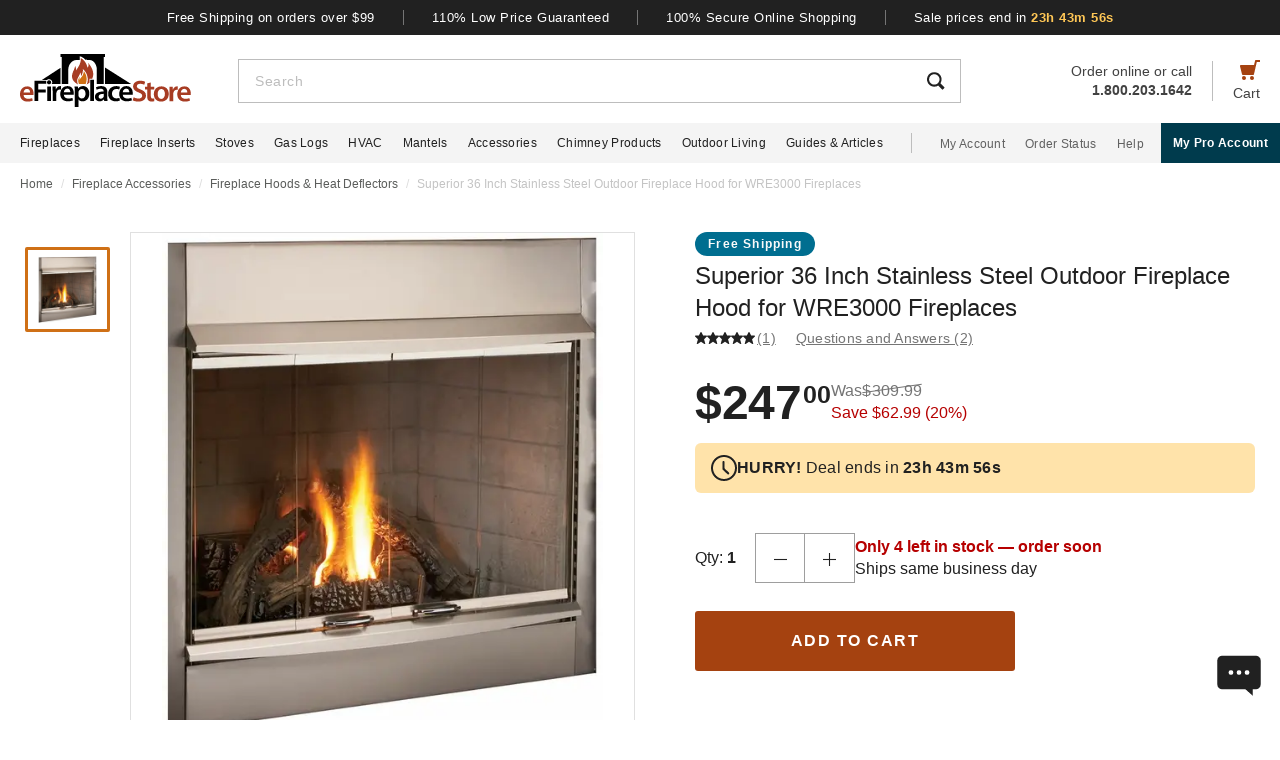

--- FILE ---
content_type: text/html; charset=UTF-8
request_url: https://www.efireplacestore.com/cui-hs36.html
body_size: 102686
content:
<!DOCTYPE html>

<html lang="en">
    <head>
                    <script>
                document.addEventListener("load", function() {
                    const fpPromise = import('https://openfpcdn.io/fingerprintjs/v3')
                        .then(FingerprintJS => FingerprintJS.load());
                    fpPromise
                        .then(fp => fp.get())
                        .then(result => {
                            const visitorId = result.visitorId;
                            fetch('/api/security/get-block-list')
                                .then(response => response.json())
                                .then(blockList => {
                                    for(let i = 0; i < blockList.length; i++) {
                                        if(blockList[i].Value == visitorId) {
                                            let pageID = window.location.pathname.substring(1).replace(".html", "");
                                            if(!pageID) pageID = "homepage";
                                            window.location.href = "/banned-device?pageid=" + pageID + '&value=' + blockList[i].Value;
                                        }
                                    }
                                });
                        });
                });
            </script>
            <script>
        window.dataLayer = window.dataLayer || [];
                window.dataLayer.push({"ecommerce":{"detail":{"productID":"cui-hs36"}}});
            </script>
    <script>
        (function(w,d,s,l,i){w[l]=w[l]||[];w[l].push({'gtm.start': new Date().getTime(),event:'gtm.js'});
        var f=d.getElementsByTagName(s)[0], j=d.createElement(s),dl=l!='dataLayer'?'&l='+l:'';
        j.async=true;j.src= 'https://www.googletagmanager.com/gtm.js?id='+i+dl;f.parentNode.insertBefore(j,f);
        })(window,document,'script','dataLayer','GTM-WQXRR33');
    </script>
                <meta http-equiv="content-type" content="text/html; charset=UTF-8" />
        <meta name="viewport" content="width=device-width, initial-scale=1.0, minimum-scale=1" />
        <meta name="Description" content="" />
        <!-- CSRF Token -->
        <meta name="csrf-token" content="N6buWKx2AtaMcpCKiXCmZIYfqTEHkGU5o2RRceyY" />
        
                    <meta name="ahrefs-site-verification" content="7641ddd1e77f429a768fc0a80e1819f10a915faff56a277c55b959638752f140">
            <meta name="google-site-verification" content="HtWUMY_l6DssQQRNpY151_iaP20P1wmiqZEY7RmkysI" />
        
        <link rel="dns-prefetch" href="//edpubfiles.s3.us-east-2.amazonaws.com">
        <link rel="dns-prefetch" href="//fonts.googleapis.com">
        <link rel="dns-prefetch" href="//openfpcdn.io">
        <link rel="dns-prefetch" href="//www.google.com">
        <link rel="dns-prefetch" href="//www.gstatic.com">
        <link rel="preconnect" href="https://www.efireplacestore.com/">
        
        <!-- NO ROBOTS -->
        
        <title>Superior 36 Inch Stainless Steel Outdoor Fireplace Hood for WRE3000 Fireplaces</title>

                    <!-- Canonical -->
            <link rel="canonical" href="https://www.efireplacestore.com/cui-hs36.html" />
        
        <!-- Favicon -->
        <link rel="apple-touch-icon" sizes="180x180" href="/apple-touch-icon.png">
        <link rel="icon" type="image/png" sizes="32x32" href="/favicon-32x32.png">
        <link rel="icon" type="image/png" sizes="16x16" href="/favicon-16x16.png">
        <link rel="manifest" href="/site.webmanifest">
        <link rel="mask-icon" href="/safari-pinned-tab.svg" color="#a54210">
        <meta name="msapplication-TileColor" content="#da532c">
        <meta name="theme-color" content="#ffffff">

                    <!-- Scripts -->
            <script async>
                window.laravel_echo_port='6001';
                window.Laravel = {"user":null};
            </script>

            <!-- Open Graph -->
            <meta name="twitter:card" content="summary">
            <meta name="twitter:site" content="@efireplacestore">
                <meta property="og:title" content="Superior 36 Inch Stainless Steel Outdoor Fireplace Hood for WRE3000 Fireplaces" />
    <meta property="og:type" content="website" />
    <meta property="og:url" content="https://www.efireplacestore.com/cui-hs36.html" />
    <meta property="og:image" content="https://www.efireplacestore.com/images/Icon_Image/deluxe-brushed-stainless-hood-kit-for-vre4336-outdoor-vent-free-gas-fireplaces-75.gif" />
    <meta property="og:description" content="By adding this &lt;a href=&quot;https://www.efireplacestore.com/fireplace-hoods.html&quot;&gt;fireplace hood&lt;/a&gt; from Vantage Hearth to your 36 inch outdoor fireplace, you can impro" />

            <!-- Fonts -->

            <!-- Styles -->
                            <style>
                    *,:after,:before{box-sizing:border-box}html{-webkit-text-size-adjust:100%;-webkit-tap-highlight-color:rgba(33,33,33,0);line-height:1.5}body,html{font-family:Arial,sans-serif}body{background-color:#fff;color:#212121;font-size:1rem;font-stretch:normal;font-style:normal;font-weight:400;letter-spacing:normal}body,form{margin:0}#vue-app{width:100%}button,input,textarea{outline:none!important}h1,h2,h3,p,ul{margin:0;padding:0}a{background-color:transparent;color:#212121;text-decoration:none;transition:color .3s ease-in-out}img{border-style:none;vertical-align:middle}[type=button],[type=reset],[type=submit],button{cursor:pointer}.flex{display:flex}.justify-between{justify-content:space-between}.justify-center{justify-content:center}.justify-end{justify-content:flex-end}.items-center{align-items:center}.items-end{align-items:flex-end}.flex-col{flex-direction:column}.flex-fill{flex:1}.flex-wrap{flex-wrap:wrap}.block{display:block}.hidden{display:none}.relative{position:relative}.text-right{text-align:right}.text-left{text-align:left}.object-contain{-o-object-fit:contain;object-fit:contain}.full,.w-full{width:100%}.full{height:100%}header{background:#fff;position:fixed;top:0;transition:all .3s ease;width:100%;z-index:1000}header.sticky{box-shadow:0 -1px 4px 1px rgba(0,0,0,.5)}.brand-values{background-color:#212121;padding-bottom:9px;padding-top:10px;width:100%}.brand-values-btn{background-color:transparent;border:none;color:#fff;font-size:12px;letter-spacing:.46px;padding:0 28px;transition:color .3s ease-in-out,background-color .3s ease-in-out,border-color .3s ease-in-out,box-shadow .3s ease-in-out}.brand-values-vseparator{background-color:#757575;width:1px}.header-content{background-color:#fff;padding:16px 16px 10px}#header-content-logo{height:38px;min-width:122px;width:122px}#header-content-open-search{background-color:transparent;border:1px solid transparent;margin-right:20px;padding:0}#header-content-open-search img{margin-bottom:6px}#header-content-menu{background-color:transparent;border:1px solid transparent;padding:0}#header-content-menu img{height:18px;margin-bottom:6px;transition:all .3s ease-in-out}#header-content-cart{margin-left:20px;padding:0}#header-content-cart img{margin-bottom:4px;margin-top:-4px}.cart-quantity-bubble{background:#212121;border:2px solid #fafafa;border-radius:50%;color:#fafafa;font-size:9px;height:18px;left:-2px;letter-spacing:.3px;line-height:normal;min-height:16px;min-width:16px;position:absolute;top:-6px;width:18px}.header-content-text{color:#424242;font-size:12px;letter-spacing:normal;line-height:1}.header-content-search-form{background-color:#fff;left:0;margin-bottom:0;position:fixed;top:0;transform:translateX(-101%);transition:all .3s ease-in-out;width:100%;z-index:9}.header-content-search-box{box-shadow:0 -1px 4px 0 rgba(0,0,0,.5);height:64px}#header-content-close-search{background-color:transparent;border:1px solid transparent;padding:0 16px;transition:color .3s ease-in-out,background-color .3s ease-in-out,border-color .3s ease-in-out,box-shadow .3s ease-in-out;-webkit-user-select:none;-moz-user-select:none;user-select:none}#header-content-search-bar{border:none;font-size:18px;height:100%;letter-spacing:.64px;line-height:1.33;padding:20px 8px;width:100%}#header-content-search-bar::-moz-placeholder{color:#bdbdbd}#header-content-search-bar::placeholder{color:#bdbdbd}#header-content-search-submit{background:none;border:none;width:50px;z-index:1040}#header-content-order-or-call{color:#424242;margin-right:20px}#header-content-order-or-call p{margin:0}#header-content-order-or-call a{color:#424242}.header-content-vseparator{background-color:#bdbdbd;height:40px;min-height:1em;opacity:1;width:1px}.search-suggestions{border-radius:3px;bottom:unset;box-shadow:0 4px 8px 0 rgba(0,0,0,.25);height:calc(100vh - 64px);left:0;opacity:0;position:absolute;right:0;top:64px;transition:opacity .3s linear 0s;visibility:hidden}.wrap-all{padding-top:64px;width:100%}.mask{background:#fff;height:calc(100vh - 64px);left:0;position:fixed;top:64px;width:100%;z-index:101}.header-content-pro-button{background-color:#003b4d;border-radius:3px;color:#fff;font-size:14px;font-weight:700;letter-spacing:.3px;line-height:16px;padding:12px 9px}.nav-container{background-color:#f4f4f4;height:40px;min-height:40px;padding:0 max(50% - 800px,20px);width:100%}.main-nav{height:100%;list-style:none}.navigation-item{margin-right:20px}.navigation-item>a{font-size:12px;height:100%;letter-spacing:.3px}.nav-divider{background-color:#bdbdbd;height:20px;margin-left:8px;margin-right:28px;min-height:1em;width:1px}.acc-nav{height:100%;list-style:none;margin:0;padding:0}.acc-nav .navigation-item:last-child{margin-right:0}.acc-nav-link{color:#616161}.pro-button-container{align-items:center;display:flex;margin-left:auto}.pro-button{background-color:#003b4d;color:#fff;font-size:12px;font-weight:700;letter-spacing:.3px;line-height:14px;padding:13px 24px}.dropdown{background-color:#fff;border:1px solid #bdbdbd;height:50px;position:relative;transition:border-color .3s ease-in-out;width:100%}.dropdown-trigger{cursor:pointer;height:100%;outline:none;padding:14px 16px;width:100%}.dropdown-trigger-text{color:#424242;display:inline-flex;font-size:16px;letter-spacing:.4px;line-height:1.38;margin-right:4px;overflow:hidden;white-space:nowrap}.dropdown-arrow{transition:transform .3s ease-in-out}.dropdown-rotate{transform:rotate(-180deg)}.dropdown-options-mask{background-color:rgba(0,0,0,.25);bottom:0;display:none;left:0;position:fixed;right:0;top:0;z-index:999}@media (min-width:720px){.md\:flex{display:flex}.md\:hidden{display:none}.md\:block{display:block}.md\:flex-fill{flex:1}.md\:relative{position:relative}.wrap-all{padding-top:106px}.header-content{padding:13px 20px 12px}#header-content-logo{height:48px;margin-right:72px;min-width:148px;width:148px}.header-content-text{font-size:14px}.header-content-pro-container{margin-left:20px;order:3}#header-content-menu{margin-right:20px;order:1}#header-content-search{order:2}#header-content-cart{order:4}.header-content-search-form{transform:translateX(0)!important}.header-content-search-box{border:1px solid #bdbdbd;box-shadow:none;height:44px}#header-content-search-bar{font-size:14px;letter-spacing:.5px;line-height:normal;padding:13px 16px 12px}.search-suggestions{height:calc(100vh - 58px);left:-297px;top:58px;transform:translateX(0);width:100vw;z-index:99}.header-content-pro-button{background-color:#003b4d;border-radius:3px;color:#fff;font-size:14px;font-weight:700;letter-spacing:.3px;line-height:16px;padding:12px 9px}}@media only screen and (max-width:1279px){header{box-shadow:0 -1px 4px 1px rgba(0,0,0,.5)}}@media (min-width:1280px){.xl\:flex{display:flex!important}.xl\:block{display:block}.xl\:hidden{display:none}.xl\:items-center{align-items:center}.wrap-all{padding-top:163px}.brand-values-btn{font-size:13px;letter-spacing:.5px}.brand-values{padding-bottom:10px}.header-content{margin-left:auto;margin-right:auto;max-width:1640px;padding:19px 20px 16px}#header-content-logo{height:53px;margin-right:47px;min-width:171px;width:171px}#header-content-cart{order:4}#header-content-search{order:1}.header-content-search-form{width:86.745%}.search-suggestions{background-color:#fff;height:auto;left:-10px;right:-10px;visibility:visible;width:calc(100% + 20px)}#header-content-order-or-call{align-items:flex-end;display:flex;flex-direction:column;font-size:14px;line-height:1.36;order:2}#header-content-order-or-call a{align-items:center;display:flex;gap:8px}.header-content-vseparator{order:3}.dropdown-wrapper{position:fixed}.pro-button{padding:13px 12px}.nav-container{padding-right:0}.dropdown-trigger{height:26px;padding:0 0 10px 16px}}@media (min-width:1300px){.pro-button{padding:13px 24px}}@media (min-width:1360px){.pro-button{padding:13px 28px}}

                </style>
                
                <link rel="preload" href="/css/header.css?id=2e4cf061fdcd7af3755afd5f39409095" as="style" onload="this.onload=null;this.rel='stylesheet'">
                
                <noscript><link rel="stylesheet" href="/css/header.css?id=2e4cf061fdcd7af3755afd5f39409095"></noscript>
                
                <script>
                    (function() {
                        var link = document.createElement('link');
                        link.rel = 'stylesheet';
                        link.href = '/css/header.css?id=2e4cf061fdcd7af3755afd5f39409095';
                        link.media = 'print';
                        link.onload = function() { this.media = 'all'; };
                        document.head.appendChild(link);
                    })();
                </script>
            
                <style>
        .items-start{align-items:flex-start}.cursor-pointer{cursor:pointer}.cursor-zoom-in{cursor:zoom-in}.cursor-zoom-out{cursor:zoom-out}.grid{display:grid}.object-cover{-o-object-fit:cover;object-fit:cover}.absolute{position:absolute}.bold{font-weight:700}.crumb{font-size:12px;letter-spacing:normal;line-height:1.33;margin-bottom:21px;margin-top:11px;padding-left:16px;padding-right:16px}.crumb-item:not(:first-child):before{color:#ddd;content:"/";float:left;padding-right:.5rem}.crumb-item{color:#5b5d5b;padding-right:.5rem}.current-crumb-item{color:#c4c4c4}h1{font-size:24px;font-weight:400;line-height:32px;margin-bottom:4px}.item-title{grid-row:1/2;margin:0 16px 20px}.item-title a,.item-title button{background:transparent;border:none;color:#757575;font-size:14px;letter-spacing:.25px;line-height:1.43;padding:0;transition:all .3s}.item-title a:hover,.item-title button:hover{color:#a54210}.item-title .best-seller{margin:0 0 4px;position:static}.item-view-review-link{white-space:nowrap}.item-view-review-link-star-rating .rating-count{margin-left:2px}#item-view{grid-template-columns:100%;grid-template-rows:auto auto auto}#item-view+#have-questions{margin-top:60px}.item-image-section{height:calc(100vw - 6px);min-height:calc(100vw - 6px)}#item-image-wrap{aspect-ratio:1;height:auto;width:100%}.primary-active-image-item{overflow:hidden}.primary-active-image-item iframe{border:none}.item-carousel-image-wrapper{height:calc(100vw - 32px);margin-left:16px;margin-right:16px;min-width:calc(100vw - 32px);width:calc(100vw - 32px)}.item-carousel-image{cursor:pointer}.best-seller{background-color:#e09623;border-radius:12px;color:#fafafa;font-size:12px;font-weight:700;height:24px;left:0;letter-spacing:1.2px;line-height:24px;margin:5px 0 0 6px;position:absolute;top:0;width:102px}#item-carousel .best-seller{left:16px}.add-to-cart{padding:32px 16px 40px}#item-sale-price{color:#a54210;font-size:26px;font-weight:700;line-height:1.08;margin-right:12px}#item-list-price{color:#9e9e9e;letter-spacing:.29px;line-height:1.25;margin:0 8px 0 0}#item-list-price:after{border-top:1px solid #9e9e9e;content:"";left:0;position:absolute;top:7px;transform:rotate(-8deg);width:100%}.item-free-shipping{margin:8px 0 0}.item-free-shipping .item-price-info:not(:has(#item-list-price))+.item-free-shipping{border-left:1px solid #bdbdbd;bottom:2px;height:24px;margin:0 0 0 8px;padding-left:18px;position:relative}.item-free-shipping-image{margin:0 8px 2px 0}#item-availability{color:#212121;font-weight:700;line-height:1.25}#item-availability-text{color:#757575;font-size:14px;font-style:italic;letter-spacing:.25px;line-height:1.43;margin:0 0 20px}#item-availability-text:first-letter{text-transform:uppercase}@media only screen and (min-width:720px){.md\:items-start{align-items:flex-start}.md\:right{float:right}.md\:justify-between{justify-content:space-between}.md\:flex-row-reverse{flex-direction:row-reverse}.md\:inline{display:inline}.crumb{margin-bottom:60px;margin-top:12px;padding-left:20px;padding-right:20px}#item-view{align-items:start;grid-template-columns:350px auto;grid-template-rows:auto 1fr;padding:0 20px;width:100%}.item-title{margin:0 0 28px;max-width:415px}.item-image-section{align-self:baseline;grid-column:1/2;grid-row:1/4;height:unset;min-height:unset;padding-bottom:50px;position:sticky;top:110px;z-index:1}.primary-active-image-wrapper{border:1px solid #e0e0e0;height:330px;margin-bottom:12px;width:330px}.add-to-cart{padding:0}}@media only screen and (min-width:1280px){.xl\:grid{display:grid}.xl\:items-end{align-items:flex-end}.xl\:flex-col{flex-direction:column}.xl\:left{float:left}.xl\:right{float:right}.xl\:text-left{text-align:left!important}.crumb{margin-bottom:40px;margin-top:14px;padding:0 max(50% - 800px,20px)}#item-view{grid-template-columns:auto min-content;margin:0 auto 40px;max-width:1180px}.item-image-section{padding-bottom:28px;top:160px}.primary-active-image-wrapper{height:505px;margin-right:60px;width:505px}.primary-active-image-wrapper.with-items{margin-left:105px}#vertical-item-carousel{position:absolute}#vertical-item-carousel-frame{height:473px;margin-bottom:15px;margin-top:15px;overflow:hidden;width:85px}.vertical-item-carousel-image-wrapper{border:1px solid #e0e0e0;border-radius:2px;height:85px;margin-bottom:12px;min-height:85px;min-width:85px;padding:8px;width:85px}.vertical-item-carousel-image-wrapper.active{border:3px solid #cf7016;padding:6px}.vertical-item-carousel-image{cursor:pointer}.vertical-item-video-icon{cursor:pointer;height:32px;left:50%;position:absolute;top:50%;transform:translate(-50%,-50%);width:32px}.vertical-item-carousel-controls{height:100%;left:34px;position:absolute;top:0}.vertical-item-carousel-next-page,.vertical-item-carousel-prev-page{background-color:transparent;border:none;padding:0;position:absolute}.vertical-item-carousel-next-page.disabled,.vertical-item-carousel-prev-page.disabled{display:none}.vertical-item-carousel-prev-page{top:-10px;transform:rotate(180deg)}.vertical-item-carousel-next-page{bottom:-10px}#product-addthis{bottom:0;gap:12px;position:absolute;width:100%}.item-free-shipping{border-left:1px solid #bdbdbd;bottom:-2px;height:24px;margin:0 0 0 18px;padding-left:18px;position:relative}.item-free-shipping .item-price-info:not(:has(#item-list-price))+.item-free-shipping{bottom:2px;margin:0 0 0 4px}#item-availability-text{margin:0 0 32px}.linkedin-share-button,.twitter-share-button{display:none}.share-image{height:28px;width:28px}.share-image:hover{opacity:.85}.share-show{font-size:12px;letter-spacing:.2px;line-height:1.33}.share-view{text-transform:capitalize}}@media only screen and (min-width:1640px){#item-view{max-width:1600px}}

        @keyframes pulse{0%,to{opacity:1}50%{opacity:.5}}.gap-4{gap:4px}.gap-5{gap:5px}.gap-8{gap:8px}.gap-12{gap:12px}.gap-16{gap:16px}.gap-20{gap:20px}.full-width{width:100%}.tablet-only{display:none}.skeleton-box{animation:pulse 2s ease-in-out infinite;background-color:#eee;border-radius:4px}.skeleton-badge-container{display:flex;gap:8px;margin-bottom:4px}.skeleton-product-badge{height:24px;width:100px}.skeleton-dropdown{height:50px;margin:20px 0;width:100%}.skeleton-details-title{height:24px;margin:20px 0 16px;width:261px}.skeleton-details-item:nth-child(n+6){display:none}.skeleton-details-item-title{height:24px;width:120px}.skeleton-details-item-description{flex:1;height:24px}.skeleton-details-link{display:none;height:24px;margin-top:12px;width:243px}.skeleton-accessories-container{padding:40px 16px 60px}.skeleton-accessories-title{height:36px;margin:0 auto 24px;width:201px}.skeleton-accessories-carousel{display:flex;flex-wrap:wrap;gap:20px 16px}.skeleton-accessory-item{height:186px;width:calc(50% - 8px)}.skeleton-accessory-link{height:24px;margin:30px auto 0;width:59px}@media only screen and (min-width:720px){.skeleton-dropdown{margin:12px 0 20px}.tablet-only{display:block}.skeleton-details-item:nth-child(n+6){display:flex}.skeleton-details-link{display:block}.skeleton-accessories-container{padding:60px 20px}.skeleton-accessories-title{margin-bottom:36px;width:246px}.skeleton-accessories-carousel{flex-wrap:nowrap;gap:20px}.skeleton-accessory-item{height:210px}.skeleton-accessory-item:nth-child(n+5){display:none}}@media only screen and (min-width:1280px){.tablet-only{display:none}.skeleton-accessory-item{height:228px}.skeleton-accessory-item:nth-child(n+5){display:block}}

    </style>
    
    <link rel="preload" href="/css/product.css?id=5614744d9a9744b84bd6d643500bda44" as="style" onload="this.onload=null;this.rel='stylesheet'">
    
        
    <noscript>
        <link rel="stylesheet" href="/css/product.css?id=5614744d9a9744b84bd6d643500bda44" />
    </noscript>
    
    <script>
        (function() {
            var link = document.createElement('link');
            link.rel = 'stylesheet';
            link.href = '/css/product.css?id=5614744d9a9744b84bd6d643500bda44';
            document.head.appendChild(link);
        })();
    </script>
                            <link rel="preload" href="/css/footer.css?id=b20a2444e5c966e2c7160bcf5157d60e" as="style" onload="this.onload=null;this.rel='stylesheet'">
                <noscript><link rel="stylesheet" href="/css/footer.css?id=b20a2444e5c966e2c7160bcf5157d60e"></noscript>
            
                                                                <link rel="preload" href="https://www.efireplacestore.com/images/deluxe-brushed-stainless-hood-kit-for-vre4336-outdoor-vent-free-gas-fireplaces-75_192904.webp" as="image" fetchpriority="high">
                                    </head>
        <body id="CUI-HS36" url-id="cui-hs36">
                    <script>
        function gtmPush() {
                    }
        addEventListener("load", gtmPush);
    </script>
    <noscript>
        <iframe
            src="https://www.googletagmanager.com/ns.html?id=GTM-WQXRR33"
            height="0"
            width="0"
            style="display:none;visibility:hidden"
        ></iframe>
    </noscript>

            <!-- SCHEMAS -->
            <!-- Organization -->
            <script type="application/ld+json">
                {
                    "@context": "https://schema.org",
                    "@type": "Organization",
                    "name": "eFireplaceStore",
                    "url": "https://www.efireplacestore.com",
                    "logo": "https://www.efireplacestore.com/imgs/eFireplaceStoreLogo.svg",
                    "naics": "333414",
                    "isicV4": "3433",
                    "address": {
                        "@type": "PostalAddress",
                        "addressLocality": "Memphis",
                        "addressRegion": "TN",
                        "postalCode":"38141",
                        "streetAddress": "5680 E. Shelby Drive"
                    },
                    "location": {
                        "@type": "Place",
                        "geo": {
                            "@type": "GeoCoordinates",
                            "latitude": "35.021181",
                            "longitude": "-89.872519"
                        }
                    },
                    "sameAs": [
                        "https://www.facebook.com/eFireplaceStore",
                        "https://www.twitter.com/efireplacestore",
                        "https://www.instagram.com/efireplacestore/",
                        "https://www.youtube.com/user/eFireplaceStore",
                        "https://www.linkedin.com/company/efireplacestore/",
                        "https://www.pinterest.com/efireplacestore/"
                    ]
                }
            </script>

                <!-- Product -->
    <script type="application/ld+json">
        {
            "@context": "https://schema.org/",
            "@type": "Product",
            "name": "Superior 36 Inch Stainless Steel Outdoor Fireplace Hood for WRE3000 Fireplaces",
            "image": "https://www.efireplacestore.com/images/Icon_Image/deluxe-brushed-stainless-hood-kit-for-vre4336-outdoor-vent-free-gas-fireplaces-75.gif",
            "description": "By adding this &lt;a href=&quot;https://www.efireplacestore.com/fireplace-hoods.html&quot;&gt;fireplace hood&lt;/a&gt; from Vantage Hearth to your 36 inch outdoor fireplace, you can improve the efficiency and quality of your outdoor heating solution. This outdoor hood helps deflect heat and distribute heat throughout the area. This hood is made of high quality, long lasting materials and it can be added to your fireplace quickly and easily, making your outdoor heating appliance able to heat a larger area of your backyard or patio.",
            "sku": "CUI-HS36",
            "mpn": "HS36",
                        "aggregateRating": {
                "@type": "AggregateRating",
                "ratingValue": "5.0",
                "reviewCount": "1"
            },
                                        "brand": {
                    "@type": "Brand",
                    "name": "Superior"
                },
                        "offers": {
                "@type": "Offer",
                "@id": "https://www.efireplacestore.com/cui-hs36.html",
                "price": "247.00",
                "priceCurrency": "USD",
                "priceValidUntil": "2026-01-22 00:00:00",
                "itemCondition": "https://schema.org/NewCondition",
                "availability": "https://schema.org/InStock",
                "url": "https://www.efireplacestore.com/cui-hs36.html"
            },
                        "review": [
                
                                                                    {
                            "@type": "Review",
                            "reviewRating": {
                                "@type": "Rating",
                                "ratingValue": "5",
                                "bestRating": "5"
                            },
                            "author": {
                                "@type": "Person",
                                "name": "Tim"
                            }
                        }
                                  
            ],
                          "gtin12": "043593043436"
        }
    </script>
        
        <div id='vue-app'>
                            <header id='header'>
    <div class="brand-values-modals">
        <v-dialog id="free-shipping-modal">
            <template #content>
                <div class="dialog-body">
                    <h2>Free Shipping Offer</h2>
                    <ul>
                        <li>Free shipping offer is valid only on specially marked items.</li>
                        <li>Free shipping offer does not include any other items included in the order unless they are valid for the free shipping offer.</li>
                        <li>Budget Shipping method will be selected by eFireplaceStore.com for the free shipping offer (most commonly UPS ground). Overnight, 2nd Day Air, & 3 day select methods are not available for free shipping.</li>
                        <li>Free shipping offer is not available for orders to HI, AK, PR, or international orders.</li>
                        <li>This offer is for a limited time only. eFireplaceStore.com reserves the right to end or change this free shipping offer at any time.</li>
                    </ul>
                </div>
            </template>
        </v-dialog>

        <v-dialog id="low-price-modal">
            <template #content>
                <div class="dialog-body">
                    <h2>110% Low Price Offer</h2>

                    <p>eFireplaceStore offers low prices on everything we carry. If you should find a lower price from a legitimate competitor on an identical item we stock (including shipping, tax, etc), we will beat the competitor's price by 10% of the difference!</p>
                    <p>Please fill out the form below to find out if you qualify for the discount. In most cases you will receive a response within 1 business day. See below for complete details.</p>

                    <form name="PriceMatchForm">
                        <section>
                            <div class="md:flex">
                                <div class="form-group flex-fill">
                                    <input 
                                        id="pmf-first-name"
                                        class="mu-input"
                                        type="text"
                                        required="required"
                                        name="pmf-firstname"
                                        errEmpty="Please enter your first name."
                                    />
                                    <label for="pmf-first-name" class="mu-label">
                                        <div class="mu-underline"></div>
                                        <div class="mu-label-content">
                                            First name<span class="required">*</span>
                                        </div>
                                    </label>
                                </div>

                                <div class="form-group flex-fill">
                                    <input 
                                        id="pmf-last-name"
                                        class="mu-input"
                                        type="text"
                                        required="required"
                                        name="lastname"
                                        errEmpty="Please enter your last name."
                                    />
                                    <label for="pmf-last-name" class="mu-label">
                                        <div class="mu-underline"></div>
                                        <div class="mu-label-content">
                                            Last name<span class="required">*</span>
                                        </div>
                                    </label>
                                </div>
                            </div>

                            <div class="form-group">
                                <input 
                                    id="price-match-email"
                                    class="mu-input"
                                    type="email"
                                    pattern="^(?!.*\.\.)[a-zA-Z0-9]+([._][a-zA-Z0-9]+)*@[a-zA-Z0-9\-]+(\.[a-zA-Z]{2,})+$"
                                    required="required"
                                    name="price-match-email"
                                    errEmpty="Please enter your email address."
                                    errPattern="Please enter a valid email address."
                                    autocomplete="off"
                                />
                                <label for="price-match-email" class="mu-label">
                                    <div class="mu-underline"></div>
                                    <div class="mu-label-content">
                                        Email address<span class="required">*</span>
                                    </div>
                                </label>
                            </div>
                        </section>

                        <section>
                            <h3>
                                Shipping Address
                            </h3>
                            <div class="md:flex">
                                <div class="form-group flex-fill">
                                    <input 
                                        id="pmf-address1"
                                        class="mu-input"
                                        pattern=".{3,}"
                                        type="text"
                                        required="required"
                                        name="pmf-address1"
                                        errEmpty="Please enter your address."
                                        errPattern="Address must be 3 characters at least."
                                    />
                                    <label for="pmf-address1" class="mu-label">
                                        <div class="mu-underline"></div>
                                        <div class="mu-label-content">
                                            Address<span class="required">*</span>
                                        </div>
                                    </label>
                                </div>

                                <div class="form-group flex-fill">
                                    <input 
                                        id="pmf-address2"
                                        class="mu-input"
                                        type="text"
                                        name="address2"
                                    />
                                    <label for="pmf-address2" class="mu-label">
                                        <div class="mu-underline"></div>
                                        <div class="mu-label-content">
                                            Apt, suite, etc.
                                        </div>
                                    </label>
                                </div>
                            </div>

                            <div class="md:flex">
                                <div class="form-group flex-fill">
                                    <input 
                                        id="pmf-zipcode"
                                        class="mu-input"
                                        pattern=".{3,}"
                                        type="text"
                                        required="requried"
                                        name="pmf-zipcode"
                                        errEmpty="Please enter your ZIP code."
                                        errPattern="ZIP code must be 3 characters at least."
                                    />
                                    <label for="pmf-zipcode" class="mu-label">
                                        <div class="mu-underline"></div>
                                        <div class="mu-label-content">
                                            ZIP code<span class="required">*</span>
                                        </div>
                                    </label>
                                </div>

                                <div class="form-group flex-fill">
                                    <input 
                                        id="pmf-city"
                                        class="mu-input"
                                        pattern=".{3,}"
                                        type="text"
                                        required="requried"
                                        name="pmf-city"
                                        errEmpty="Please enter your city."
                                        errPattern="City must be 3 characters at least."
                                    />
                                    <label for="pmf-city" class="mu-label">
                                        <div class="mu-underline"></div>
                                        <div class="mu-label-content">
                                            City<span class="required">*</span>
                                        </div>
                                    </label>
                                </div>
                            </div>

                            <div class="md:flex">
                                <div class="dropdown flex-fill state-dropdown">
    <div class="dropdown-trigger flex justify-between items-center">
        <span class="dropdown-trigger-text">
            State<span class="required">*</span><span>:</span>
        </span>
        <input class="dropdown-trigger-input" type="text" name="state" errEmpty="Please select state." required autocomplete="off" />
        <img width="14px" height="7px"
            class="dropdown-arrow"
            src="/resources/img/drop-down-arrow.svg"
            alt="Dropdown Arrow"
        />
    </div>

    <div class="dropdown-options-mask">
        <div class="dropdown-options">
                            <a
                    href="#"
                    class="dropdown-option"
                    abbreviation="AL"
                    >Alabama</a
                >
                            <a
                    href="#"
                    class="dropdown-option"
                    abbreviation="AK"
                    >Alaska</a
                >
                            <a
                    href="#"
                    class="dropdown-option"
                    abbreviation="AS"
                    >American Samoa</a
                >
                            <a
                    href="#"
                    class="dropdown-option"
                    abbreviation="AZ"
                    >Arizona</a
                >
                            <a
                    href="#"
                    class="dropdown-option"
                    abbreviation="AR"
                    >Arkansas</a
                >
                            <a
                    href="#"
                    class="dropdown-option"
                    abbreviation="CA"
                    >California</a
                >
                            <a
                    href="#"
                    class="dropdown-option"
                    abbreviation="CO"
                    >Colorado</a
                >
                            <a
                    href="#"
                    class="dropdown-option"
                    abbreviation="CT"
                    >Connecticut</a
                >
                            <a
                    href="#"
                    class="dropdown-option"
                    abbreviation="DE"
                    >Delaware</a
                >
                            <a
                    href="#"
                    class="dropdown-option"
                    abbreviation="DC"
                    >District Of Columbia</a
                >
                            <a
                    href="#"
                    class="dropdown-option"
                    abbreviation="FM"
                    >Federated States Of Micronesia</a
                >
                            <a
                    href="#"
                    class="dropdown-option"
                    abbreviation="FL"
                    >Florida</a
                >
                            <a
                    href="#"
                    class="dropdown-option"
                    abbreviation="GA"
                    >Georgia</a
                >
                            <a
                    href="#"
                    class="dropdown-option"
                    abbreviation="GU"
                    >Guam</a
                >
                            <a
                    href="#"
                    class="dropdown-option"
                    abbreviation="HI"
                    >Hawaii</a
                >
                            <a
                    href="#"
                    class="dropdown-option"
                    abbreviation="ID"
                    >Idaho</a
                >
                            <a
                    href="#"
                    class="dropdown-option"
                    abbreviation="IL"
                    >Illinois</a
                >
                            <a
                    href="#"
                    class="dropdown-option"
                    abbreviation="IN"
                    >Indiana</a
                >
                            <a
                    href="#"
                    class="dropdown-option"
                    abbreviation="IA"
                    >Iowa</a
                >
                            <a
                    href="#"
                    class="dropdown-option"
                    abbreviation="KS"
                    >Kansas</a
                >
                            <a
                    href="#"
                    class="dropdown-option"
                    abbreviation="KY"
                    >Kentucky</a
                >
                            <a
                    href="#"
                    class="dropdown-option"
                    abbreviation="LA"
                    >Louisiana</a
                >
                            <a
                    href="#"
                    class="dropdown-option"
                    abbreviation="ME"
                    >Maine</a
                >
                            <a
                    href="#"
                    class="dropdown-option"
                    abbreviation="MH"
                    >Marshall Islands</a
                >
                            <a
                    href="#"
                    class="dropdown-option"
                    abbreviation="MD"
                    >Maryland</a
                >
                            <a
                    href="#"
                    class="dropdown-option"
                    abbreviation="MA"
                    >Massachusetts</a
                >
                            <a
                    href="#"
                    class="dropdown-option"
                    abbreviation="MI"
                    >Michigan</a
                >
                            <a
                    href="#"
                    class="dropdown-option"
                    abbreviation="MN"
                    >Minnesota</a
                >
                            <a
                    href="#"
                    class="dropdown-option"
                    abbreviation="MS"
                    >Mississippi</a
                >
                            <a
                    href="#"
                    class="dropdown-option"
                    abbreviation="MO"
                    >Missouri</a
                >
                            <a
                    href="#"
                    class="dropdown-option"
                    abbreviation="MT"
                    >Montana</a
                >
                            <a
                    href="#"
                    class="dropdown-option"
                    abbreviation="NE"
                    >Nebraska</a
                >
                            <a
                    href="#"
                    class="dropdown-option"
                    abbreviation="NV"
                    >Nevada</a
                >
                            <a
                    href="#"
                    class="dropdown-option"
                    abbreviation="NH"
                    >New Hampshire</a
                >
                            <a
                    href="#"
                    class="dropdown-option"
                    abbreviation="NJ"
                    >New Jersey</a
                >
                            <a
                    href="#"
                    class="dropdown-option"
                    abbreviation="NM"
                    >New Mexico</a
                >
                            <a
                    href="#"
                    class="dropdown-option"
                    abbreviation="NY"
                    >New York</a
                >
                            <a
                    href="#"
                    class="dropdown-option"
                    abbreviation="NC"
                    >North Carolina</a
                >
                            <a
                    href="#"
                    class="dropdown-option"
                    abbreviation="ND"
                    >North Dakota</a
                >
                            <a
                    href="#"
                    class="dropdown-option"
                    abbreviation="MP"
                    >Northern Mariana Islands</a
                >
                            <a
                    href="#"
                    class="dropdown-option"
                    abbreviation="OH"
                    >Ohio</a
                >
                            <a
                    href="#"
                    class="dropdown-option"
                    abbreviation="OK"
                    >Oklahoma</a
                >
                            <a
                    href="#"
                    class="dropdown-option"
                    abbreviation="OR"
                    >Oregon</a
                >
                            <a
                    href="#"
                    class="dropdown-option"
                    abbreviation="PW"
                    >Palau</a
                >
                            <a
                    href="#"
                    class="dropdown-option"
                    abbreviation="PA"
                    >Pennsylvania</a
                >
                            <a
                    href="#"
                    class="dropdown-option"
                    abbreviation="PR"
                    >Puerto Rico</a
                >
                            <a
                    href="#"
                    class="dropdown-option"
                    abbreviation="RI"
                    >Rhode Island</a
                >
                            <a
                    href="#"
                    class="dropdown-option"
                    abbreviation="SC"
                    >South Carolina</a
                >
                            <a
                    href="#"
                    class="dropdown-option"
                    abbreviation="SD"
                    >South Dakota</a
                >
                            <a
                    href="#"
                    class="dropdown-option"
                    abbreviation="TN"
                    >Tennessee</a
                >
                            <a
                    href="#"
                    class="dropdown-option"
                    abbreviation="TX"
                    >Texas</a
                >
                            <a
                    href="#"
                    class="dropdown-option"
                    abbreviation="UT"
                    >Utah</a
                >
                            <a
                    href="#"
                    class="dropdown-option"
                    abbreviation="VT"
                    >Vermont</a
                >
                            <a
                    href="#"
                    class="dropdown-option"
                    abbreviation="VI"
                    >Virgin Islands</a
                >
                            <a
                    href="#"
                    class="dropdown-option"
                    abbreviation="VA"
                    >Virginia</a
                >
                            <a
                    href="#"
                    class="dropdown-option"
                    abbreviation="WA"
                    >Washington</a
                >
                            <a
                    href="#"
                    class="dropdown-option"
                    abbreviation="WV"
                    >West Virginia</a
                >
                            <a
                    href="#"
                    class="dropdown-option"
                    abbreviation="WI"
                    >Wisconsin</a
                >
                            <a
                    href="#"
                    class="dropdown-option"
                    abbreviation="WY"
                    >Wyoming</a
                >
                            <a
                    href="#"
                    class="dropdown-option"
                    abbreviation="AB"
                    >Alberta</a
                >
                            <a
                    href="#"
                    class="dropdown-option"
                    abbreviation="BC"
                    >British Columbia</a
                >
                            <a
                    href="#"
                    class="dropdown-option"
                    abbreviation="MB"
                    >Manitoba</a
                >
                            <a
                    href="#"
                    class="dropdown-option"
                    abbreviation="NB"
                    >New Brunswick</a
                >
                            <a
                    href="#"
                    class="dropdown-option"
                    abbreviation="NL"
                    >New Foundland and Labrador</a
                >
                            <a
                    href="#"
                    class="dropdown-option"
                    abbreviation="NS"
                    >Nova Scotia</a
                >
                            <a
                    href="#"
                    class="dropdown-option"
                    abbreviation="NT"
                    >Northwest Territories</a
                >
                            <a
                    href="#"
                    class="dropdown-option"
                    abbreviation="NU"
                    >Nunavut</a
                >
                            <a
                    href="#"
                    class="dropdown-option"
                    abbreviation="ON"
                    >Ontario</a
                >
                            <a
                    href="#"
                    class="dropdown-option"
                    abbreviation="PE"
                    >Prince Edward Island</a
                >
                            <a
                    href="#"
                    class="dropdown-option"
                    abbreviation="QC"
                    >Quebec</a
                >
                            <a
                    href="#"
                    class="dropdown-option"
                    abbreviation="SK"
                    >Saskatchewan</a
                >
                            <a
                    href="#"
                    class="dropdown-option"
                    abbreviation="YT"
                    >Yukon</a
                >
                    </div>
    </div>
</div>                                <div class="dropdown flex-fill country-dropdown">
    <div class="dropdown-trigger flex justify-between items-center">
        <span class="dropdown-trigger-text">
            Country<span class="required">*</span><span>:</span>
        </span>
        <input class="dropdown-trigger-input" type="text" name="country" errEmpty="Please select country." required autocomplete="off" />
        <img width="14px" height="7px"
            class="dropdown-arrow"
            src="/resources/img/drop-down-arrow.svg"
            alt="Dropdown Arrow"
        />
    </div>

    <div class="dropdown-options-mask">
        <div class="dropdown-options">
                            <a
                    href="#"
                    class="dropdown-option"
                    abbreviation="US"
                    >United States</a
                >
                            <a
                    href="#"
                    class="dropdown-option"
                    abbreviation="CA"
                    >Canada</a
                >
                    </div>
    </div>
</div>                            </div>
                        </section>

                        <section class="">
                            <h3>
                                Product Information
                            </h3>

                            <div class="form-group">
                                <div class="mu-textarea-wrapper">
                                    <textarea 
                                        id="company-item"
                                        class="mu-textarea"
                                        required="required"
                                        name="company-item"
                                        errEmpty="Please enter item number(s) or item URL(s)."
                                    ></textarea>
                                    <label for="company-item" class="mu-label">
                                        <div class="mu-underline"></div>
                                        <div class="mu-label-content">
                                            eFireplaceStore item number(s) or item URL(s)<span class="required">*</span>
                                        </div>
                                    </label>
                                </div>
                            </div>

                            <div class="md:flex">
                                <div class="form-group flex-fill">
                                    <input 
                                        id="competitor-price"
                                        class="mu-input"
                                        type="text"
                                        required="requried"
                                        name="competitor-price"
                                        errEmpty="Please enter competitor's price."
                                    />
                                    <label for="competitor-price" class="mu-label">
                                        <div class="mu-underline"></div>
                                        <div class="mu-label-content">
                                            Competitor's price<span class="required">*</span>
                                        </div>
                                    </label>
                                </div>

                                <div class="form-group flex-fill">
                                    <input 
                                        id="competitor-shipping"
                                        class="mu-input"
                                        type="text"
                                        required="requried"
                                        name="competitor-shipping"
                                        errEmpty="Please enter competitor's shipping cost."
                                    />
                                    <label for="competitor-shipping" class="mu-label">
                                        <div class="mu-underline"></div>
                                        <div class="mu-label-content">
                                            Competitor's shipping cost<span class="required">*</span>
                                        </div>
                                    </label>
                                </div>
                            </div>

                            <div class="form-group">
                                <input 
                                    id="competitor-tax"
                                    class="mu-input"
                                    type="text"
                                    name="competitor-tax"
                                />
                                <label for="competitor-tax" class="mu-label">
                                    <div class="mu-underline"></div>
                                    <div class="mu-label-content">
                                        Competitor's tax
                                    </div>
                                </label>
                            </div>

                            <div class="form-group">
                                <div class="mu-textarea-wrapper">
                                    <textarea 
                                        id="competitor-item"
                                        class="mu-textarea"
                                        required="required"
                                        name="competitor-item"
                                        errEmpty="Please enter direct URL to competitor's product(s)."
                                    ></textarea>
                                    <label for="competitor-item" class="mu-label">
                                        <div class="mu-underline"></div>
                                        <div class="mu-label-content">
                                            The direct URL to competitor's product(s)<span class="required">*</span>
                                        </div>
                                    </label>
                                </div>
                            </div>
                            <input type="hidden" value="EFS" name="store" />
                            <input type="hidden" name="gclid" />
                        </section>
                        <div class="submit-wrapper md:flex md:justify-end">
                            <button
                                type="submit"
                                class="button-base button-dark submit"
                            >
                                <loading-spinner class="hidden"></loading-spinner><span>Submit</span>
                            </button>
                        </div>
                    </form>
                    <h3>Our Price Match Policy</h3>
                    <p>If you find a product on a competitor's website where their total price with shipping and sales tax is lower than our total price, we will gladly beat it by 10% of the difference in price!</p>
                    <p>The product(s) must have a verifiable online advertised price. This offer is not valid with the use of any coupon from eFireplaceStore. This policy excludes closeouts, liquidations, store specific coupons or rebates, and clearance items. eFireplaceStore will not price match orders placed previously or already received. We do not match local stores or ads, local pick-ups, auction sites (e.g. ebay), or wholesale club prices in which there is a fee to join, such as BJ's Wholesale, Costco Wholesale, & Sam's Club Wholesale. The competitor must have the item in stock and available for immediate shipping to qualify. We must be able to calculate their total with shipping and sales tax on their website—we will not call them for special quotes on items or freight and will not price match to an email quote.</p>
                    <p>
                        For further details, please read our full
                        <a href="/info.html">Policies & Procedures</a>.
                    </p>
                </div>
            </template>
        </v-dialog>

        <v-dialog id="secure-shopping-modal">
            <template #content>
                <div class="dialog-body">
                    <h2>Privacy and Security</h2>

                    <h3>eFireplaceStore Security</h3>

                    <p>We understand and share your concern about security and privacy. It is reassuring to know that it is statistically safer to use your credit card on the web than to use it in a store or restaurant. The information that you provide when placing an order with us (e.g. your name, address, and credit card information) is secure. It cannot be read or tampered with during transmission.</p>
                    <p>Our checkout process uses industry standard TLS (Transport Layer Security) technology to encrypt and scramble all personal information including your name, address, and credit card information so that it may not be read by others as it travels over the Internet. TLS encryption is employed during checkout when the URL in browsers, such as Google Chrome or Mozilla Firefox, changes from "http" to "https". The "s" indicates that you are in a secure area. Your browser may also show a pop-up window when you are here.</p>
                    <p>For your security, we authorize your credit card after we obtain confirmation that your card is a valid number and has not been reported lost or stolen. We also verify that the "Bill To" address matches the address on the credit card used. It is not uncommon for a request for credit card authorization to fail at times. We will contact you if we experience such difficulties and you may wish to provide another credit card.</p>
                    <p>Email is not encrypted so please do not transmit your credit card number via e-mail.</p>
                    <p style="margin-bottom: 40px;">Under the Fair Credit Billing Act, the maximum amount that your bank can require you pay for any fraudulent charge on your credit card is up to $50. Notify your credit card company immediately should you ever suspect a fraudulent charge on your credit card as you would for any other unauthorized charge.</p>

                    <h3>eFireplaceStore Privacy Policy</h3>

                    <p>We will never sell, trade, or rent any customer or gift recipient e-mail address or personal information to any third party. Nor will we share this information with any third party except to the extent necessary to fulfill an order or when the outside party is strictly acting on our behalf with no independent right to use the information we provide. We may provide aggregate statistics about our customers, sales, traffic patterns, and related site information to certain reputable third party vendors but these statistics will not include any identifying personal information. We may disclose personal information in the event that if we are required by law however. Accordingly, you authorize us to disclose any and all information about you to law enforcement or other governmental official as we deem necessary or appropriate with any investigation of fraud, intellectual property infringements, piracy, or other unlawful activity that is illegal and that may expose us to legal liability.</p>
                    <p>Our order form collects customer contact information such as name, address, e-mail address, telephone number, and credit card financial information needed to process and bill an order. We take numerous precautions to protect customer information and the sensitive information that is submitted to us is protected both online and offline.</p>
                    <p>The contact information is necessary to personalize and send information about orders to our customers, to fulfill and notify you of delivery, and to get in touch with you if necessary for customer service or questions about an order. We may also use customer information and the Internet Protocol (IP) address used to connect your computer to the Internet to improve the content of our site, to improve your shopping experience, and for marketing and promotional purposes.</p>
                    <p>We also collect contact information about gift recipients to ensure correct gift delivery. We may send special offers and information about new items or features to our valued customers and gift recipients from time to time. The recipient may always opt out of receiving future mailings.</p>
                    <p>Customers may join our mailing list by choosing to register on our home page or during the checkout process. You can contact us to unsubscribe and we will remove your name and e-mail address from any future mailings. A page of our site is forwarded to the specified e-mail recipient only when you use the Refer-a-Friend feature on our site.</p>
                    <p>eFireplaceStore.com uses cookies to facilitate the checkout process. You may still make purchases at our site if you have set your browser to disable cookies but functionality may be limited.</p>
                    <p>eFireplaceStore.com reserves the right to refuse a sale at any time for any reason.</p>
                </div>
            </template>
        </v-dialog>
    </div>
    <div class="brand-values justify-center hidden md:flex">
        <button
            id="brand-values-free-shipping"
            class="brand-values-btn"
        >
            Free Shipping on orders over $99
        </button>

        <div class="brand-values-vseparator"></div>

        <button
            id="brand-values-low-price"
            class="brand-values-btn"
        >
            110% Low Price Guaranteed
        </button>

        <div class="brand-values-vseparator"></div>

        <button
            id="brand-values-online-shipping"
            class="brand-values-btn"
        >
            100% Secure Online Shopping
        </button>

        <div class="brand-values-vseparator hidden xl:block"></div>

        <button type="button" class='brand-values-btn countdown hidden xl:block'>
        </button>
    </div>
    <section class="header-content flex" id="header-content">
        <a href="/" id="header-content-logo">
            <picture>
                <source media="(min-width: 1280px)" srcset="/images/Homepage/d-efslogo.svg" />
                <source media="(min-width: 720px)" srcset="/images/Homepage/t-efslogo.svg" />
                <source media="(max-width: 719px)" srcset="/images/Homepage/m-efslogo.svg" />
                <img src="/resources/img/image-unavailable-efs.svg" alt="The #1 Online Source for Your Fireplace and Hearth Needs - eFireplaceStore.com" width="171" height="53" class="full" />
            </picture>
        </a>
        <div class="flex items-center justify-end flex-fill">
            <div id="header-content-search" class="md:flex-fill">
                <button id="header-content-open-search" class="md:hidden">
                    <img
                        src="/resources/img/ecMagnifyingGlass.svg"
                        alt="Search Icon" width="18" height="18"
                    />
                    <div class="header-content-text">Search</div>
                </button>

                <form method="GET" action="/search.html" class="header-content-search-form md:relative" autocomplete="off">
                    <div class="header-content-search-box flex">
                        <button
                            type="button"
                            id="header-content-close-search"
                            class="justify-center items-center md:hidden"
                            aria-label="Close Search"
                        >
                            <img width="16"
                                height="16" 
                                src="/imgs/go.svg"
                                alt="Search Go" 
                            />
                        </button>

                        <input
                            type="text"
                            name="q"
                            id="header-content-search-bar"
                            placeholder="Search"
                            aria-label="Search"
                            autocomplete="off"
                            value=""
                        />

                        <button
                            id="header-content-search-submit"
                            type="submit"
                            class="hidden md:block"
                        >
                            <img
                                src="/resources/img/ecMagnifyingGlass.svg"
                                alt="Search Icon"
                                width="18" height="18"
                            />
                        </button>
                    </div>

                    <search-suggestions></search-suggestions>
                </form>
            </div>

            <button id="header-content-menu" class="xl:hidden">
                <img width="18" height="18" 
                    src="/imgs/mobile-menu.svg"
                    alt="Mobile Menu"
                    class="hamburger"
                />
                <div class="header-content-text">Menu</div>
            </button>

            <div class="header-content-pro-container hidden md:flex xl:hidden">
                                    <a class="header-content-pro-button" href='/pro-membership.html'>Pro</a>
                            </div>

            <div id="header-content-order-or-call" class="hidden flex-col items-end xl:flex">
                <p>Order online or call</p>
                <a href="tel:1-800-203-1642" class="flex items-center">
                    <strong>1.800.203.1642</strong>
                </a>
            </div>

            <div class="header-content-vseparator hidden xl:block"></div>

            <!-- COME BACK HERE AV -->
            <add-to-cart></add-to-cart>

            <a href="/cart" id="header-content-cart" class="relative text-right">
                                    <cart-quantity-bubble :cart-id="0"></cart-quantity-bubble>
                                <img
                    src="/imgs/cart.svg"
                    alt="Cart"
                    width="20"
                    height="20"
                />
                <div class="header-content-text">Cart</div>
            </a>
        </div>
    </section>
    <nav id="navigation">
        <div id='mobile-menus' class="hidden">
                        <a id="fireplaces-link" class="flex items-center mobile-menu" href="/fireplaces.html">Fireplaces</a>
                                <a id="fireplace-inserts-link" class="flex items-center mobile-menu" href="/fireplace-inserts.html">Fireplace Inserts</a>
                                <a id="wood-stoves-link" class="flex items-center mobile-menu" href="/wood-stoves.html">Stoves</a>
                                <a id="gas-logs-link" class="flex items-center mobile-menu" href="/gas-logs.html">Gas Logs</a>
                                <a id="hvac-link" class="flex items-center mobile-menu" href="/hvac.html">HVAC</a>
                                <a id="fireplace-mantels-link" class="flex items-center mobile-menu" href="/fireplace-mantels.html">Mantels</a>
                                <a id="fireplace-accessories-link" class="flex items-center mobile-menu" href="/fireplace-accessories.html">Accessories</a>
                                <a id="chimney-products-link" class="flex items-center mobile-menu" href="/chimney-products.html">Chimney Products</a>
                                <a id="outdoor-living-link" class="flex items-center mobile-menu" href="/outdoor-living.html">Outdoor Living</a>
                <a id="guides-and-articles-link" class="flex items-center mobile-menu" href="/articles-home.html">Guides & Articles</a>
    <a href="https://www.efireplacestore.com/account" class="flex items-center mobile-menu">My Account</a>
    <a href='/orderstatus.html' class="flex items-center mobile-menu">Order Status</a>
    <a href='/info.html' class="flex items-center mobile-menu">Help</a>
</div>
<div class="nav-container hidden xl:flex xl:items-center">
    
    <ul class="main-nav flex">
                                <li class='navigation-item relative'>
                <a id="fireplaces-dropdown" class="flex items-center mega-menu-dropdown" href="/fireplaces.html" aria-label="Fireplaces">
                    Fireplaces
                </a>
                                    <section class='mega-menu' id="fireplaces-mega-menu" style="visibility: hidden; opacity: 0; transition: all 1s;">
                        <div class="dot"></div>
<div class="dropdown-wrapper">
	<div class="dropdown-info">
		<div class="dropdown-section">
			<h3 class="ds-heading">Types of Fireplaces</h3>
			<a href="/wood-burning-fireplaces.html" class="shop-by">Wood Burning Fireplaces</a>
			<a href="/gas-fireplaces.html" class="shop-by">Gas Fireplaces</a>
			<a href="/electric-fireplaces.html" class="shop-by">Electric Fireplaces</a>
			<a href="/fireplace-fireboxes.html" class="shop-by">Firebox Fireplaces</a>
			<a href="/outdoor-fireplaces.html" class="shop-by">Outdoor Wood Burning Fireplaces</a>
			<a href="/vent-free-fireplaces.html" class="shop-by">Ventless Gas Fireplaces</a>
			<a href="/direct-vent-fireplaces.html" class="shop-by">Direct Vent Fireplaces</a>
			<a href="/b-vent-fireplaces.html" class="shop-by last">B-Vent Fireplaces</a>
			<a href="/fireplaces.html" class="many">View all</a>
		</div>
		<div class="dropdown-section">
			<h3 class="ds-heading">Shop by Use</h3>
			<a href="/mobile-home-approved-fireplaces.html" class="shop-by">Mobile Home Approved Fireplaces</a>
			<a href="/bedroom-approved-fireplaces.html" class="shop-by">Bedroom Approved Fireplaces</a>
			<a href="/bathroom-approved-fireplaces.html" class="shop-by last">Bathroom Approved Fireplaces</a>
			<a href="/fireplaces.html" class="many">View all</a>
		</div>
		<div class="dropdown-section">
			<h3 class="ds-heading">Popular Brands</h3>
			<a href="/napoleon-fireplaces.html" class="shop-by">Napoleon</a>
			<a href="/superior-fireplaces.html" class="shop-by">Superior</a>
			<a href="/empire-fireplaces.html" class="shop-by">Empire</a>
			<a href="/monessen-fireplaces.html" class="shop-by">Monessen</a>
			<a href="/majestic-fireplaces.html" class="shop-by">Majestic</a>
			<a href="/dimplex-fireplaces.html" class="shop-by">Dimplex</a>
			<a href="/kingsman-fireplaces.html" class="shop-by">Kingsman</a>
			<a href="/modern-flames-fireplaces.html" class="shop-by last">Modern Flames</a>
			<a href="/fireplaces.html" class="many">View all</a>
		</div>
	</div>
	<div class="dropdown-promo">
		<a class="dropdown-promo-image" href="/virtual-fireplace-assistant.html" aria-label="Fireplace VA">
			<picture>
				<source srcset="/imgs/mm-fireplace-va.gif" type="image/gif">
				<img width="295" height="196" src="/resources/img/image-unavailable-efs.svg" class="lazyload" loading="lazy" alt="Fireplace VA">
			</picture>
		</a>
	</div>
</div>
                    </section>
                            </li>
                                            <li class='navigation-item relative'>
                <a id="fireplace-inserts-dropdown" class="flex items-center mega-menu-dropdown" href="/fireplace-inserts.html" aria-label="Fireplace Inserts">
                    Fireplace Inserts
                </a>
                                    <section class='mega-menu' id="fireplace-inserts-mega-menu" style="visibility: hidden; opacity: 0; transition: all 1s;">
                        <div class="dot"></div>
<div class="dropdown-wrapper">
	<div class="dropdown-info">
		<div class="dropdown-section">
			<h3 class="ds-heading">Types of Inserts</h3>
			<a href="/gas-fireplace-inserts.html" class="shop-by">Gas Inserts</a>
			<a href="/wood-burning-fireplace-inserts.html" class="shop-by">Wood Burning Inserts</a>
			<a href="/electric-fireplace-inserts.html" class="shop-by">Electric Inserts</a>
			<a href="/pellet-burning-fireplace-inserts.html" class="shop-by">Pellet Stove Inserts</a>
			<a href="/propane-gas-fireplace-inserts.html" class="shop-by">Propane Inserts</a>
			<a href="/natural-gas-fireplace-inserts.html" class="shop-by">Natural Gas Inserts</a>
			<a href="/vent-free-fireplace-inserts.html" class="shop-by">Vent-Free Inserts</a>
			<a href="/direct-vent-fireplace-inserts.html" class="shop-by last">Direct Vent Inserts</a>
			<a href="/fireplace-inserts.html" class="many">View all</a>
		</div>
		<div class="dropdown-section">
			<h3 class="ds-heading">Popular Brands</h3>
			<a href="/napoleon-fireplace-inserts.html" class="shop-by">Napoleon</a>
			<a href="/empire-fireplace-inserts.html" class="shop-by">Empire</a>
			<a href="/majestic-fireplace-inserts.html" class="shop-by">Majestic</a>
			<a href="/osburn-fireplace-inserts.html" class="shop-by last">Osburn</a>
			<a href="/fireplace-inserts.html" class="many">View all</a>
		</div>
		<div class="dropdown-section">
			<h3 class="ds-heading">Insert Accessories</h3>
			<a href="/fireplace-insert-panels-and-liners.html" class="shop-by">Fireplace Insert Parts</a>
			<a href="/fireplace-insert-blowers-and-fans.html" class="shop-by">Insert Blowers &amp; Fans</a>
			<a href="/fireplace-insert-facings-and-surrounds.html" class="shop-by">Insert Fireplates &amp; Surrounds</a>
			<a href="/gas-coal-baskets.html" class="shop-by">Gas Coal Baskets</a>
			<a href="/fireplace-insert-adaptors-and-conversion-kits.html" class="shop-by last">Gas Fireplace Conversion Supplies</a>
			<a href="/fireplace-inserts.html" class="many">View all</a>
		</div>
	</div>
	<div class="dropdown-promo">
		<a class="dropdown-promo-image" href="/newsletter/subscribe" aria-label="Sign Up for our Newsletter">
			<picture>
				<source srcset="/resources/img/mm-newsletter.webp" type="image/webp">
				<source srcset="/resources/img/mm-newsletter.png" type="image/png">
				<img width="295" height="196" src="/resources/img/image-unavailable-efs.svg" class="lazyload" loading="lazy" alt="Sign Up for our Newsletter">
			</picture>
		</a>
		<h5>Sign Up for our Newsletter</h5>
		<p>Be the first to know about new products, promotions and coupons!</p>
		<a href="/newsletter/subscribe" aria-label="Sign Up for our Newsletter">Sign up now</a>
	</div>
	<a class="dropdown-va" href="/virtual-fireplace-insert-assistant.html">
		<img class="mm-va-imgage" src="/imgs/efs-mega-menu-style-linear.svg" alt="Linear fireplace style">
		<div class="mm-va-desc">
			<p class="mm-va-desc-big">Try Our Exclusive Virtual Fireplace Insert Assistant</p>
			<p class="mm-va-desc-small">Answer a few simple questions, and receive personalized fireplace insert recommendations<span class="hidden additional-va-desc"> tailored to your needs</span>.</p>
		</div>
		<div class="flex-fill text-right">
			<div class="mm-va-link">Find My Insert</div>
		</div>
	</a>
</div>
                    </section>
                            </li>
                                            <li class='navigation-item relative'>
                <a id="wood-stoves-dropdown" class="flex items-center mega-menu-dropdown" href="/wood-stoves.html" aria-label="Stoves">
                    Stoves
                </a>
                                    <section class='mega-menu' id="wood-stoves-mega-menu" style="visibility: hidden; opacity: 0; transition: all 1s;">
                        <div class="dot"></div>
<div class="dropdown-wrapper">
	<div class="dropdown-info">
		<div class="dropdown-section">
			<h3 class="ds-heading">Types of Stoves</h3>
			<a href="/wood-burning-stoves.html" class="shop-by">Wood Burning Stoves</a>
			<a href="/gas-burning-wood-stoves.html" class="shop-by">Gas Burning Wood Stoves</a>
			<a href="/pellet-burning-wood-stoves.html" class="shop-by">Pellet Burning Wood Stoves</a>
			<a href="/space-heaters.html" class="shop-by">Space Heaters</a>
			<a href="/direct-vent-wood-stoves.html" class="shop-by">Direct Vent Wood Stoves</a>
			<a href="/vent-free-wood-stoves.html" class="shop-by last">Ventless Gas Stoves</a>
			<a href="/wood-stoves.html" class="many">View all</a>
		</div>
		<div class="dropdown-section">
			<h3 class="ds-heading">Popular Brands</h3>
			<a href="/drolet-wood-stoves.html" class="shop-by">Drolet</a>
			<a href="/buck-stove-wood-stoves.html" class="shop-by">Buck Stove</a>
			<a href="/empire-wood-stoves.html" class="shop-by">Empire</a>
			<a href="/true-north-wood-stoves.html" class="shop-by">True North</a>
			<a href="/osburn-wood-stoves.html" class="shop-by">Osburn</a>
			<a href="/kingsman-wood-stoves.html" class="shop-by">Kingsman</a>
			<a href="/england-stove-works-wood-stoves.html" class="shop-by">England Stove Works</a>
			<a href="/napoleon-wood-stoves.html" class="shop-by last">Napoleon</a>
			<a href="/wood-stoves.html" class="many">View all</a>
		</div>
		<div class="dropdown-section">
			<h3 class="ds-heading">Stove Accessories</h3>
			<a href="/stove-boards.html" class="shop-by">Stove Boards</a>
			<a href="/wood-stove-blowers-and-fans.html" class="shop-by">Wood Stove Blowers &amp; Fans</a>
			<a href="/wood-stoves-accessories.html" class="shop-by last">Wood Stove Accessories</a>
			<a href="/wood-stoves.html" class="many">View all</a>
		</div>
	</div>
	<div class="dropdown-promo">
		<a class="dropdown-promo-image" href="/email-support.html" aria-label="Have questions about your fireplace?">
			<picture>
				<source srcset="/imgs/mm-fireplace-accessories-2x.webp" type="image/webp">
				<source srcset="/imgs/mm-fireplace-accessories-2x.png" type="image/png">
				<img width="295" height="196" src="/resources/img/image-unavailable-efs.svg" class="lazyload" loading="lazy" alt="Have questions about your fireplace?">
			</picture>
		</a>
		<h5>We Love Fireplace Accessories</h5>
		<p>Find your perfect set of fireplace tools, andirons, screens, bellows, and more.</p>
		<a href="/fireplace-accessories.html" aria-label="We Love Fireplace Accessories">Shop Now</a>
	</div>
	<a class="dropdown-va" href="/virtual-stove-assistant.html">
		<img class="mm-va-imgage" src="/imgs/efs-mega-menu-stove-base-pedestal.svg" alt="Pedestal base stove">
		<div class="mm-va-desc">
			<p class="mm-va-desc-big">Try Our Exclusive Virtual Stove Assistant</p>
			<p class="mm-va-desc-small">Answer a few simple questions, and receive personalized stove recommendations<span class="hidden additional-va-desc"> tailored to your needs</span>.</p>
		</div>
		<div class="flex-fill text-right">
			<div class="mm-va-link">Find My Stove</div>
		</div>
	</a>
</div>
                    </section>
                            </li>
                                            <li class='navigation-item relative'>
                <a id="gas-logs-dropdown" class="flex items-center mega-menu-dropdown" href="/gas-logs.html" aria-label="Gas Logs">
                    Gas Logs
                </a>
                                    <section class='mega-menu' id="gas-logs-mega-menu" style="visibility: hidden; opacity: 0; transition: all 1s;">
                        <div class="dot"></div>
<div class="dropdown-wrapper">
    <div class="dropdown-info">
        <div class="dropdown-section">
            <h3 class="ds-heading">Types of Gas Logs</h3>
            <a href="/vented-gas-logs.html" class="shop-by">Vented Gas Logs</a>
            <a href="/ventless-gas-logs.html" class="shop-by">Ventless Gas Logs</a>
            <a href="/see-thru-gas-logs.html" class="shop-by">See-thru Gas Logs</a>
            <a href="/gas-fire-glass-sets.html" class="shop-by">Gas Fire Glass Sets</a>
            <a href="/outdoor-gas-logs.html" class="shop-by">Outdoor Gas Logs</a>
            <a href="/natural-gas-logs.html" class="shop-by">Natural Gas Logs</a>
            <a href="/propane-gas-logs.html" class="shop-by">Propane Gas Logs</a>
            <a href="/contemporary-fireplace-burners-and-heaters.html" class="shop-by last">Contemporary Fireplace Burners</a>
            <a href="/gas-logs.html" class="many">View all</a>
        </div>
        <div class="dropdown-section">
            <h3 class="ds-heading">Vented Log Styles</h3>
            <a href="/real-fyre-royal-english-oak-vented-gas-logs.html" class="shop-by">
                <picture>
                    <source srcset="/resources/img/menu-gas-logs-reo.webp" type="image/webp">
                    <source srcset="/imgs/menu-gas-logs-reo.png" type="image/png">
                    <img class="menu-small-img" width="54" height="39" src="/resources/img/image-unavailable-efs.svg" loading="lazy" alt="Royal English Oak">
                </picture> Royal English Oak
            </a>
            <a href="/real-fyre-charred-american-oak-vented-gas-logs.html" class="shop-by">
                <picture>
                    <source srcset="/resources/img/menu-gas-logs-cao.webp" type="image/webp">
                    <source srcset="/imgs/menu-gas-logs-cao.png" type="image/png">
                    <img class="menu-small-img" width="54" height="39" src="/resources/img/image-unavailable-efs.svg" loading="lazy" alt="Charred American Oak">
                </picture> Charred American Oak
            </a>
            <a href="/real-fyre-charred-oak-vented-gas-logs.html" class="shop-by">
                <picture>
                    <source srcset="/resources/img/menu-gas-logs-co.webp" type="image/webp">
                    <source srcset="/imgs/menu-gas-logs-co.png" type="image/png">
                    <img class="menu-small-img" width="54" height="39" src="/resources/img/image-unavailable-efs.svg" loading="lazy" alt="Charred Oak">
                </picture> Charred Oak
            </a>
            <a href="/real-fyre-golden-oak-vented-gas-logs.html" class="shop-by">
                <picture>
                    <source srcset="/resources/img/menu-gas-logs-go.webp" type="image/webp">
                    <source srcset="/imgs/menu-gas-logs-go.png" type="image/png">
                    <img class="menu-small-img" width="54" height="39" src="/resources/img/image-unavailable-efs.svg" loading="lazy" alt="Golden Oak">
                </picture> Golden Oak
            </a>
            <a href="/real-fyre-split-oak-designer-plus-vented-gas-logs.html" class="shop-by last">
                <picture>
                    <source srcset="/resources/img/menu-gas-logs-sodp.webp" type="image/webp">
                    <source srcset="/imgs/menu-gas-logs-sodp.png" type="image/png">
                    <img class="menu-small-img" width="54" height="39" src="/resources/img/image-unavailable-efs.svg" loading="lazy" alt="Split Oak Designer Plus">
                </picture> Split Oak Designer Plus
            </a>
            <a href="/vented-gas-logs.html" class="many">View all</a>
        </div>
        <div class="dropdown-section">
            <h3 class="ds-heading">Ventless Log Styles</h3>
            <a href="/real-fyre-charred-aged-split-oak-ventless-gas-logs.html" class="shop-by">
                <picture>
                    <source srcset="/resources/img/menu-gas-logs-caso.webp" type="image/webp">
                    <source srcset="/imgs/menu-gas-logs-caso.png" type="image/png">
                    <img class="menu-small-img" width="54" height="39" src="/resources/img/image-unavailable-efs.svg" loading="lazy" alt="Charred Aged Split Oak">
                </picture> Charred Aged Split Oak
            </a>
            <a href="/real-fyre-charred-frontier-oak-ventless-gas-logs.html" class="shop-by">
                <picture>
                    <source srcset="/resources/img/menu-gas-logs-cfo.webp" type="image/webp">
                    <source srcset="/imgs/menu-gas-logs-cfo.png" type="image/png">
                    <img class="menu-small-img" width="54" height="39" src="/resources/img/image-unavailable-efs.svg" loading="lazy" alt="Charred Aged Split Oak">
                </picture> Charred Frontier Oak
            </a>
            <a href="/real-fyre-evening-fyre-ventless-gas-logs.html" class="shop-by">
                <picture>
                    <source srcset="/resources/img/menu-gas-logs-ef.webp" type="image/webp">
                    <source srcset="/imgs/menu-gas-logs-ef.png" type="image/png">
                    <img class="menu-small-img" width="54" height="39" src="/resources/img/image-unavailable-efs.svg" loading="lazy" alt="Charred Aged Split Oak">
                </picture> Evening Fyre
            </a>
            <a href="/real-fyre-evening-fyre-split-ventless-gas-logs.html" class="shop-by">
                <picture>
                    <source srcset="/resources/img/menu-gas-logs-efs.webp" type="image/webp">
                    <source srcset="/imgs/menu-gas-logs-efs.png" type="image/png">
                    <img class="menu-small-img" width="54" height="39" src="/resources/img/image-unavailable-efs.svg" loading="lazy" alt="Charred Aged Split Oak">
                </picture> Evening Fyre Split
            </a>
            <a href="/real-fyre-valley-oak-ventless-gas-logs.html" class="shop-by last">
                <picture>
                    <source srcset="/resources/img/menu-gas-logs-vo.webp" type="image/webp">
                    <source srcset="/imgs/menu-gas-logs-vo.png" type="image/png">
                    <img class="menu-small-img" width="54" height="39" src="/resources/img/image-unavailable-efs.svg" loading="lazy" alt="Charred Aged Split Oak">
                </picture> Valley Oak
            </a>
            <a href="/ventless-gas-logs.html" class="many">View all</a>
        </div>
    </div>
    <div class="dropdown-promo">
		<a class="dropdown-promo-image" href="/email-support.html" aria-label="Have questions about your fireplace?">
			<picture>
				<source srcset="/resources/img/mm-have-questions.webp" type="image/webp">
				<source srcset="/resources/img/mm-have-questions.png" type="image/png">
				<img width="295" height="196" src="/resources/img/image-unavailable-efs.svg" class="lazyload" loading="lazy" alt="Have questions about your fireplace?">
			</picture>
		</a>
		<h5>Have questions about your fireplace?</h5>
		<p>Our NFI-Certified Fireplace Experts have the answers. We'd love to hear from you!</p>
		<a href="/email-support.html" aria-label="Have questions about your fireplace?">Send us a message</a>
	</div>
	<a class="dropdown-va" href="/virtual-gas-log-set-assistant.html">
		<img class="mm-va-imgage" src="/imgs/efs-mega-menu-fireplace-type-standard.svg" alt="Standard fireplace type">
		<div class="mm-va-desc">
			<p class="mm-va-desc-big">Try Our Exclusive Virtual Gas Log Assistant</p>
			<p class="mm-va-desc-small">Answer a few simple questions, and receive personalized gas log recommendations<span class="hidden additional-va-desc"> tailored to your needs</span>.</p>
		</div>
		<div class="flex-fill text-right">
			<div class="mm-va-link">Find My Gas Logs</div>
		</div>
	</a>
</div>
                    </section>
                            </li>
                                            <li class='navigation-item relative'>
                <a id="hvac-dropdown" class="flex items-center mega-menu-dropdown" href="/hvac.html" aria-label="HVAC">
                    HVAC
                </a>
                                    <section class='mega-menu' id="hvac-mega-menu" style="visibility: hidden; opacity: 0; transition: all 1s;">
                        <div class="dot"></div>
<div class="dropdown-wrapper">
	<div class="dropdown-info">
		<div class="dropdown-section">
			<h3 class="ds-heading">Shop by Category</h3>
			<a href="/central-ac-units.html" class="shop-by">Central AC Units</a>
			<a href="/evaporative-coolers.html" class="shop-by">Evaporative Coolers</a>
			<a href="/heaters.html" class="shop-by">Heaters</a>
			<a href="/hvac-replacement-parts---accessories.html" class="shop-by">HVAC Parts & Accessories</a>
			<a href="/hydronic-heaters.html" class="shop-by">Hydronic Heaters</a>
			<a href="/industrial-fans.html" class="shop-by">Industrial Fans</a>
			<a href="/mini-split-air-conditioners.html" class="shop-by">Mini Split Air Conditioners</a>
			<a href="/swamp-coolers.html" class="shop-by last">Swamp Coolers</a>
			<a href="/hvac.html" class="many">View all</a>
		</div>
		<div class="dropdown-section">
			<h3 class="ds-heading">Shop by Fuel</h3>
			<a href="/electric-heaters.html" class="shop-by">Electric</a>
			<a href="/natural-gas-heaters.html" class="shop-by">Natural Gas</a>
			<a href="/propane-heaters.html" class="shop-by">Propane Gas</a>
			<a href="/wood-heaters.html" class="shop-by last">Wood</a>
			<a href="/hvac.html" class="many">View all</a>
		</div>
		<div class="dropdown-section">
			<h3 class="ds-heading">Shop by Vent Type</h3>
			<a href="#" class="shop-by">Direct Vent</a>
			<a href="#" class="shop-by">Natural Vent</a>
			<a href="#" class="shop-by">Vent Free</a>
			<a href="#" class="shop-by last">Vented</a>
			<a href="/hvac.html" class="many">View all</a>
		</div>
	</div>
	<div class="dropdown-promo">
		<a class="dropdown-promo-image" href="#" aria-label="Follow Us, Tag Us, and Get Featured">
			<picture>
				<source srcset="/resources/img/mm-get-featured.webp" type="image/webp">
				<source srcset="/resources/img/mm-get-featured.png" type="image/png">
				<img width="295" height="196" src="/resources/img/image-unavailable-efs.svg" class="lazyload" loading="lazy" alt="Follow Us, Tag Us, and Get Featured">
			</picture>
		</a>
		<h5>Follow Us, Tag Us, and Get Featured</h5>
		<p>We would love to feature you and your purchases on our social media pages.</p>
		<a href="#" aria-label="Follow Us, Tag Us, and Get Featured">Learn more</a>
	</div>
</div>
                    </section>
                            </li>
                                            <li class='navigation-item relative'>
                <a id="fireplace-mantels-dropdown" class="flex items-center mega-menu-dropdown" href="/fireplace-mantels.html" aria-label="Mantels">
                    Mantels
                </a>
                                    <section class='mega-menu' id="fireplace-mantels-mega-menu" style="visibility: hidden; opacity: 0; transition: all 1s;">
                        <div class="dot"></div>
<div class="dropdown-wrapper">
	<div class="dropdown-info">
		<div class="dropdown-section">
			<h3 class="ds-heading">Types of Mantels</h3>
			<a href="/wood-fireplace-mantels.html" class="shop-by">Wood Fireplace Mantels</a>
			<a href="/mantel-shelves.html" class="shop-by">Mantel Shelves</a>
			<a href="#" class="shop-by">MFG Fireplace Mantels</a>
			<a href="/full-fireplace-mantels.html" class="shop-by">Full Fireplace Mantels</a>
			<a href="/corner-fireplace-mantels.html" class="shop-by">Corner Fireplace Mantels</a>
			<a href="/fireplace-mantels-accessories.html" class="shop-by">Mantel Accessories</a>
			<a href="/stone-fireplace-mantels.html" class="shop-by last">Stone Fireplace Mantels</a>
			<a href="/fireplace-mantels.html" class="many">View all</a>
		</div>
		<div class="dropdown-section">
			<h3 class="ds-heading">Popular Brands</h3>
			<a href="/buck-stove-fireplace-mantels.html" class="shop-by">Buck Stove</a>
			<a href="#" class="shop-by">Dimplex</a>
			<a href="/empire-fireplace-mantels.html" class="shop-by">Empire</a>
			<a href="/modern-flames-fireplace-mantels.html" class="shop-by">Modern Flames</a>
			<a href="/monessen-fireplace-mantels.html" class="shop-by">Monessen</a>
			<a href="#" class="shop-by last">Outdoor Greatroom Company</a>
			<a href="/fireplace-mantels.html" class="many">View all</a>
		</div>
	</div>
	<div class="dropdown-promo">
		<a class="dropdown-promo-image" href="/articles-home.html" aria-label="Learn from our NFI-Certified Experts">
			<picture>
				<source srcset="/resources/img/mm-learn-from-us.webp" type="image/webp">
				<source srcset="/resources/img/mm-learn-from-us.png" type="image/png">
				<img width="295" height="196" src="/resources/img/image-unavailable-efs.svg" class="lazyload" loading="lazy" alt="Learn from our NFI-Certified Experts">
			</picture>
		</a>
		<h5>Learn from our NFI-Certified Experts</h5>
		<p>We have over 200 articles and guides written by our fireplace specialists.</p>
		<a href="/articles-home.html" aria-label="Learn from our NFI-Certified Experts">Go to Guides &amp; Articles</a>
	</div>
</div>
                    </section>
                            </li>
                                            <li class='navigation-item relative'>
                <a id="fireplace-accessories-dropdown" class="flex items-center mega-menu-dropdown" href="/fireplace-accessories.html" aria-label="Accessories">
                    Accessories
                </a>
                                    <section class='mega-menu' id="fireplace-accessories-mega-menu" style="visibility: hidden; opacity: 0; transition: all 1s;">
                        <div class="dot"></div>
<div class="dropdown-wrapper">
	<div class="dropdown-info flex-col">
		<h3 class="ds-heading">Shop by Category</h3>
		<div class="dropdown-section flex-wrap">
			<a href="/fireplace-tool-sets.html" class="shop-by">Fireplace Tool Sets</a>
			<a href="/fireplace-screens.html" class="shop-by">Fireplace Screens</a>
			<a href="/hearth-rugs.html" class="shop-by">Hearth Rugs</a>
			<a href="/log-baskets.html" class="shop-by">Log Holders</a>
			<a href="/andirons.html" class="shop-by">Andirons</a>
			<a href="/bellows.html" class="shop-by">Bellows</a>
			<a href="/wood-carriers---firewood-carts.html" class="shop-by">Wood Cart &amp; Carriers</a>
			<a href="#" class="shop-by">Outdoor Firewood Racks</a>
			<a href="/firewood-covers---storage.html" class="shop-by last">Firewood Covers</a>
			<a href="/candelabras.html" class="shop-by">Candelabras</a>
			<a href="/firebacks.html" class="shop-by">Firebacks</a>
			<a href="/fireplace-keys-and-valves.html" class="shop-by">Fireplace Keys</a>
			<a href="/fireplace-gift-sets.html" class="shop-by">Fireplace Gift Sets</a>
			<a href="/fireplace-doors.html" class="shop-by">Fireplace Doors</a>
			<a href="/fireplace-mesh.html" class="shop-by">Fireplace Curtains</a>
			<a href="/ash-buckets.html" class="shop-by">Ash Buckets</a>
			<a href="/fire-starters.html" class="shop-by">Fire Starters</a>
			<a href="/fireplace-tools.html" class="shop-by last">Individual Fireplace Tools</a>
			<a href="/electric-fireplace-accessories.html" class="shop-by">Electric Accessories</a>
			<a href="/grates.html" class="shop-by">Fireplace Grates</a>
			<a href="/access---cleanout-doors.html" class="shop-by">Chimney Cleanout Doors</a>
			<a href="/paint.html" class="shop-by">Fireplace &amp; Stove Paint</a>
			<a href="/fire-glass.html" class="shop-by">Fire Glass</a>
			<a href="/log-cutting-accessories.html" class="shop-by">Ultimate Firewood Marker</a>
			<a href="/fireplace-gloves.html" class="shop-by">Fireplace Gloves</a>
			<a href="/remote-controls.html" class="shop-by last">Remote Controls</a>
			<a href="/fireplace-accessories.html" class="many">View all</a>
		</div>
	</div>
	<div class="dropdown-promo">
		<a class="dropdown-promo-image" href="/sweepstakesrules.html" aria-label="Win a $100 Gift Card">
			<picture>
				<source srcset="/resources/img/mm-gift-card.webp" type="image/webp">
				<source srcset="/resources/img/mm-gift-card.png" type="image/png">
				<img width="295" height="196" src="/resources/img/image-unavailable-efs.svg" class="lazyload" loading="lazy" alt="Win a $100 Gift Card">
			</picture>
		</a>
		<h5>Win a $100 Gift Card</h5>
		<p>Write a review or mail an entry to be entered into our monthly sweepstakes.</p>
		<a href="/sweepstakesrules.html" aria-label="Win a $100 Gift Card">Read the sweepstakes rules</a>
	</div>
</div>
                    </section>
                            </li>
                                            <li class='navigation-item relative'>
                <a id="chimney-products-dropdown" class="flex items-center mega-menu-dropdown" href="/chimney-products.html" aria-label="Chimney Products">
                    Chimney Products
                </a>
                                    <section class='mega-menu' id="chimney-products-mega-menu" style="visibility: hidden; opacity: 0; transition: all 1s;">
                        <div class="dot"></div>
<div class="dropdown-wrapper">
    <div class="dropdown-info flex-col">
        <div class="dropdown-section flex-wrap mm-image-menu">
            <a href="/chimney-caps.html" class="shop-by flex flex-col items-center">
                <picture>
                    <source srcset="/resources/img/mm-chimney-caps.webp" type="image/webp">
                    <source srcset="/resources/img/mm-chimney-caps.png" type="image/png">
                    <img class="mm-img object-contain" width="144" height="110" src="/resources/img/image-unavailable-efs.svg" loading="lazy" alt="Chimney Caps">
                </picture>
                Chimney Caps
            </a>
            <a href="/gas-vent-pipe.html" class="shop-by flex flex-col items-center">
                <picture>
                    <source srcset="/resources/img/mm-gas-vent-pipe.webp" type="image/webp">
                    <source srcset="/resources/img/mm-gas-vent-pipe.png" type="image/png">
                    <img class="mm-img object-contain" width="144" height="110" src="/resources/img/image-unavailable-efs.svg" loading="lazy" alt="Gas Vent Pipe">
                </picture>
                Gas Vent Pipe
            </a>
            <a href="/chimney-pipes---liners.html" class="shop-by flex flex-col items-center">
                <picture>
                    <source srcset="/resources/img/mm-chimney-pipe.webp" type="image/webp">
                    <source srcset="/resources/img/mm-chimney-pipe.png" type="image/png">
                    <img class="mm-img object-contain" width="144" height="110" src="/resources/img/image-unavailable-efs.svg" loading="lazy" alt="Chimney Pipe">
                </picture>
                Chimney Pipe
            </a>
            <a href="/venting-kits.html" class="shop-by flex flex-col items-center">
                <picture>
                    <source srcset="/resources/img/mm-venting-kits.webp" type="image/webp">
                    <source srcset="/resources/img/mm-venting-kits.png" type="image/png">
                    <img class="mm-img object-contain" width="144" height="110" src="/resources/img/image-unavailable-efs.svg" loading="lazy" alt="Venting Kits">
                </picture>
                Venting Kits
            </a>
            <a href="/chimney-dampers.html" class="shop-by flex flex-col items-center">
                <picture>
                    <source srcset="/resources/img/mm-chimney-dampers.webp" type="image/webp">
                    <source srcset="/resources/img/mm-chimney-dampers.png" type="image/png">
                    <img class="mm-img object-contain" width="144" height="110" src="/resources/img/image-unavailable-efs.svg" loading="lazy" alt="Chimney Dampers">
                </picture>
                Chimney Dampers
            </a>
            <a href="/chimney-liners.html" class="shop-by flex flex-col items-center">
                <picture>
                    <source srcset="/resources/img/mm-chimney-liners.webp" type="image/webp">
                    <source srcset="/resources/img/mm-chimney-liners.png" type="image/png">
                    <img class="mm-img object-contain" width="144" height="110" src="/resources/img/image-unavailable-efs.svg" loading="lazy" alt="Chimney Liners">
                </picture>
                Chimney Liners
            </a>
            <a href="/chimney-cleaning-products.html" class="shop-by flex flex-col items-center">
                <picture>
                    <source srcset="/resources/img/mm-chimney-cleaning.webp" type="image/webp">
                    <source srcset="/resources/img/mm-chimney-cleaning.png" type="image/png">
                    <img class="mm-img object-contain" width="144" height="110" src="/resources/img/image-unavailable-efs.svg" loading="lazy" alt="Chimney Cleaning">
                </picture>
                Chimney Cleaning
            </a>
            <a href="/chimney-pots.html" class="shop-by flex flex-col items-center">
                <picture>
                    <source srcset="/resources/img/mm-chimney-pots.webp" type="image/webp">
                    <source srcset="/resources/img/mm-chimney-pots.png" type="image/png">
                    <img class="mm-img object-contain" width="144" height="110" src="/resources/img/image-unavailable-efs.svg" loading="lazy" alt="Chimney Pots">
                </picture>
                Chimney Pots
            </a>
            <a href="/stove-pipe.html" class="shop-by flex flex-col items-center">
                <picture>
                    <source srcset="/resources/img/mm-stove-pipe.webp" type="image/webp">
                    <source srcset="/resources/img/mm-stove-pipe.png" type="image/png">
                    <img class="mm-img object-contain" width="144" height="110" src="/resources/img/image-unavailable-efs.svg" loading="lazy" alt="Stove Pipe">
                </picture>
                Stove Pipe
            </a>
            <a href="/chimney-flashing.html" class="shop-by flex flex-col items-center">
                <picture>
                    <source srcset="/resources/img/mm-chimney-flashing.webp" type="image/webp">
                    <source srcset="/resources/img/mm-chimney-flashing.png" type="image/png">
                    <img class="mm-img object-contain" width="144" height="110" src="/resources/img/image-unavailable-efs.svg" loading="lazy" alt="Chimney Flashing">
                </picture>
                Chimney Flashing
            </a>
            <a href="/class-a-chimney-pipe.html" class="shop-by flex flex-col items-center">
                <picture>
                    <source srcset="/resources/img/mm-class-a-chimney-pipe.webp" type="image/webp">
                    <source srcset="/resources/img/mm-class-a-chimney-pipe.png" type="image/png">
                    <img class="mm-img object-contain" width="144" height="110" src="/resources/img/image-unavailable-efs.svg" loading="lazy" alt="Class A Chimney Pipe">
                </picture>
                Class A Chimney Pipe
            </a>
            <a href="/chimney-products.html" class="shop-by many flex flex-col items-center">
                <div class="mm-view-all flex items-center justify-center">+</div>
                View all
            </a>
        </div>
    </div>
    <div class="dropdown-promo">
        <a class="dropdown-promo-image" href="/quote.html" aria-label="Not sure which pipe you need?">
            <picture>
                <source srcset="/imgs/mm-pipe-quote-form-2x.webp" type="image/webp">
                <source srcset="/imgs/mm-pipe-quote-form-2x.png" type="image/png">
                <img width="295" height="196" src="/resources/img/image-unavailable-efs.svg" class="lazyload" loading="lazy" alt="Not sure which pipe you need?">
            </picture>
        </a>
        <h5>Not sure which pipe you need?</h5>
        <p>Let our NFI-Certified experts design your venting system for you for FREE!</p>
        <a href="/quote.html" aria-label="Not sure which pipe you need?">Get a free venting quote</a>
    </div>
	<a class="dropdown-va" href="/virtual-chimney-cap-assistant.html">
		<img class="mm-va-imgage" src="/imgs/efs-mega-menu-mount-type-tile.svg" alt="Tile mount type">
		<div class="mm-va-desc">
			<p class="mm-va-desc-big">Try Our Exclusive Virtual Chimney Cap Assistant</p>
			<p class="mm-va-desc-small">Answer a few simple questions, and receive personalized chimney cap recommendations<span class="hidden additional-va-desc"> tailored to your needs</span>.</p>
		</div>
		<div class="flex-fill text-right">
			<div class="mm-va-link">Find My Chimney Cap</div>
		</div>
	</a>
</div>
                    </section>
                            </li>
                                            <li class='navigation-item relative'>
                <a id="outdoor-living-dropdown" class="flex items-center mega-menu-dropdown" href="/outdoor-living.html" aria-label="Outdoor Living">
                    Outdoor Living
                </a>
                                    <section class='mega-menu' id="outdoor-living-mega-menu" style="visibility: hidden; opacity: 0; transition: all 1s;">
                        <div class="dot"></div>
<div class="dropdown-wrapper">
    <div class="dropdown-info flex-col">
        <div class="dropdown-section flex-wrap mm-image-menu">
            <a href="/outdoor-fireplaces.html" class="shop-by flex flex-col items-center">
                <picture>
                    <source srcset="/resources/img/mm-outdoor-fireplaces.webp" type="image/webp">
                    <source srcset="/resources/img/mm-outdoor-fireplaces.png" type="image/png">
                    <img class="mm-img object-contain" width="144" height="110" src="/resources/img/image-unavailable-efs.svg" loading="lazy" alt="Outdoor Fireplaces">
                </picture>
                Outdoor Fireplaces
            </a>
            <a href="/outdoor-gas-logs.html" class="shop-by flex flex-col items-center">
                <picture>
                    <source srcset="/resources/img/mm-outdoor-gas-logs.webp" type="image/webp">
                    <source srcset="/resources/img/mm-outdoor-gas-logs.png" type="image/png">
                    <img class="mm-img object-contain" width="144" height="110" src="/resources/img/image-unavailable-efs.svg" loading="lazy" alt="Outdoor Gas Logs">
                </picture>
                Outdoor Gas Logs
            </a>
            <a href="/patio-heaters.html" class="shop-by flex flex-col items-center">
                <picture>
                    <source srcset="/resources/img/mm-patio-heaters.webp" type="image/webp">
                    <source srcset="/resources/img/mm-patio-heaters.png" type="image/png">
                    <img class="mm-img object-contain" width="144" height="110" src="/resources/img/image-unavailable-efs.svg" loading="lazy" alt="Patio Heaters">
                </picture>
                Patio Heaters
            </a>
            <a href="/outdoor-living-replacement-parts---accessories.html" class="shop-by flex flex-col items-center">
                <picture>
                    <source srcset="/resources/img/mm-outdoor-fireplace-accessories.webp" type="image/webp">
                    <source srcset="/resources/img/mm-outdoor-fireplace-accessories.png" type="image/png">
                    <img class="mm-img object-contain" width="144" height="110" src="/resources/img/image-unavailable-efs.svg" loading="lazy" alt="Outdoor Fireplace Accessories">
                </picture>
                Outdoor Fireplace Accessories
            </a>
            <a href="/fire-pits.html" class="shop-by flex flex-col items-center">
                <picture>
                    <source srcset="/resources/img/mm-fire-pits.webp" type="image/webp">
                    <source srcset="/resources/img/mm-fire-pits.png" type="image/png">
                    <img class="mm-img object-contain" width="144" height="110" src="/resources/img/image-unavailable-efs.svg" loading="lazy" alt="Fire Pits">
                </picture>
                Fire Pits
            </a>
            <a href="/outdoor-fireplace-kits.html" class="shop-by flex flex-col items-center">
                <picture>
                    <source srcset="/resources/img/mm-outdoor-fireplace-kits.webp" type="image/webp">
                    <source srcset="/resources/img/mm-outdoor-fireplace-kits.png" type="image/png">
                    <img class="mm-img object-contain" width="144" height="110" src="/resources/img/image-unavailable-efs.svg" loading="lazy" alt="Outdoor Fireplace Kits">
                </picture>
                Outdoor Fireplace Kits
            </a>
            <a href="/chimeneas.html" class="shop-by flex flex-col items-center">
                <picture>
                    <source srcset="/resources/img/mm-chimeneas.webp" type="image/webp">
                    <source srcset="/resources/img/mm-chimeneas.png" type="image/png">
                    <img class="mm-img object-contain" width="144" height="110" src="/resources/img/image-unavailable-efs.svg" loading="lazy" alt="Chimeneas">
                </picture>
                Chimeneas
            </a>
            <a href="/patio-torches-and-flares.html" class="shop-by flex flex-col items-center">
                <picture>
                    <source srcset="/resources/img/mm-patio-torches.webp" type="image/webp">
                    <source srcset="/resources/img/mm-patio-torches.png" type="image/png">
                    <img class="mm-img object-contain" width="144" height="110" src="/resources/img/image-unavailable-efs.svg" loading="lazy" alt="Patio Torches">
                </picture>
                Patio Torches
            </a>
            <a href="/fire-pit-tables.html" class="shop-by flex flex-col items-center">
                <picture>
                    <source srcset="/resources/img/mm-fire-pit-tables.webp" type="image/webp">
                    <source srcset="/resources/img/mm-fire-pit-tables.png" type="image/png">
                    <img class="mm-img object-contain" width="144" height="110" src="/resources/img/image-unavailable-efs.svg" loading="lazy" alt="Fire Pit Tables">
                </picture>
                Fire Pit Tables
            </a>
            <a href="/grills.html" class="shop-by flex flex-col items-center">
                <picture>
                    <source srcset="/resources/img/mm-grills.webp" type="image/webp">
                    <source srcset="/resources/img/mm-grills.png" type="image/png">
                    <img class="mm-img object-contain" width="144" height="110" src="/resources/img/image-unavailable-efs.svg" loading="lazy" alt="Grills">
                </picture>
                Grills
            </a>
            <a href="/fire-pit-rings.html" class="shop-by flex flex-col items-center">
                <picture>
                    <source srcset="/resources/img/mm-fire-pit-rings.webp" type="image/webp">
                    <source srcset="/resources/img/mm-fire-pit-rings.png" type="image/png">
                    <img class="mm-img object-contain" width="144" height="110" src="/resources/img/image-unavailable-efs.svg" loading="lazy" alt="Fire Pit Rings">
                </picture>
                Fire Pit Rings
            </a>
            <a href="/outdoor-living.html" aria-label="View all outdoor-living type" class="shop-by many flex flex-col items-center">
                <div class="mm-view-all flex items-center justify-center">+</div>
                View all
            </a>
        </div>
    </div>
    <div class="dropdown-promo">
        <a class="dropdown-promo-image" href="/gift-certificates.html" aria-label="Give the Gift of eFireplaceStore">
            <picture>
                <source srcset="/resources/img/mm-give-efs.webp" type="image/webp">
                <source srcset="/resources/img/mm-give-efs.png" type="image/png">
                <img width="295" height="196" src="/resources/img/image-unavailable-efs.svg" class="lazyload" loading="lazy" alt="Give the Gift of eFireplaceStore">
            </picture>
        </a>
        <h5>Give the Gift of eFireplaceStore</h5>
        <p>Sometimes it's hard to find the perfect gift. If you can't decide, let them!</p>
        <a href="/gift-certificates.html" aria-label="Give the Gift of eFireplaceStore">Buy a gift certificate</a>
    </div>
</div>
                    </section>
                            </li>
                            <li class='navigation-item relative'>
            <a id="guides-articles-dropdown" class="flex items-center mega-menu-dropdown" href="/articles-home.html" aria-label="Guides & Articles">
                Guides & Articles
            </a>
            <section class='mega-menu' id="guides-articles-mega-menu" style="visibility: hidden; opacity: 0; transition: all 1s;">
                <div class="dot"></div>
                <div class="dropdown-wrapper">
                    <div class="dropdown-info">
                        <div class="dropdown-section">
                            <h3 class="ds-heading">Browse by Topic</h3>
                            <a href="/articles-home.html?topic=fireplaces" class="shop-by">Fireplaces</a>
                            <a href="/articles-home.html?topic=fireplace-inserts" class="shop-by">Fireplace Inserts</a>
                            <a href="/articles-home.html?topic=wood-stoves" class="shop-by">Stoves</a>
                            <a href="/articles-home.html?topic=gas-logs" class="shop-by">Gas Logs</a>
                            <a href="/articles-home.html?topic=chimney-products" class="shop-by">Chimneys</a>
                            <a href="/articles-home.html?topic=fireplace-mantels" class="shop-by">Fireplace Mantels</a>
                            <a href="/articles-home.html?topic=fire-pits" class="shop-by">Fire Pits</a>
                            <a href="/articles-home.html?topic=fireplace-accessories" class="shop-by last">Accessories</a>
                            <a href="/articles-home.html" class="many">View all</a>
                        </div>
                        <div class="dropdown-section">
                            <h3 class="ds-heading">Most Popular Buyer's Guides</h3>
                            <a href="/fireplaces-buyers-guide.html" class="shop-by">Fireplace Buyer's Guide</a>
                            <a href="/fireplace-inserts-buyers-guide.html" class="shop-by">Fireplace Insert Buyer's Guide</a>
                            <a href="/linear-fireplaces-buyer-s-guide.html" class="shop-by">Linear Fireplaces Buyer's Guide</a>
                            <a href="/wood-stoves-buyers-guide.html" class="shop-by">Wood Stove Buyer's Guide</a>
                            <a href="/gas-logs-buyers-guide.html" class="shop-by">Gas Logs Buyer's Guide</a>
                            <a href="/chimney-pipes---liners-buyers-guide.html" class="shop-by">Chimney Pipe Buyer's Guide</a>
                            <a href="/space-heaters-buyer-s-guide.html" class="shop-by">Space Heater Buyer's Guide</a>
                            <a href="/grills-buyer-s-guide.html" class="shop-by last">Grills Buyer's Guide</a>
                            <a href="/articles-home.html" class="many">View all</a>
                        </div>
                        <div class="dropdown-section">
                            <h3 class="ds-heading">Most Recent Articles</h3>
                            <a href="/how-to-prevent-creosote-damage.html" class="shop-by">How to Prevent Creosote from Taking Over your Chimney</a>
                            <a href="/five-animals-that-want-to-destroy-your-chimney.html" class="shop-by">5 Animals That Want to Destroy your Chimney</a>
                            <a href="/top-five-fire-pit-questions.html" class="shop-by">Answers to your Top 5 Most "Burning" Fire Pit Questions</a>
                            <a href="/are-vent-free-fireplaces-dangerous.html" class="shop-by">Are Vent Free Fireplaces Dangerous?</a>
                            <a href="/natural-vs-propane.html" class="shop-by last">Natural Gas vs. Propane: What Are the Differences?</a>
                            <a href="/articles-home.html" class="many">View all</a>
                        </div>
                    </div>
                    <div class="dropdown-promo">
                        <a class="dropdown-promo-image" href="/newsletter/subscribe" aria-label="Sign Up for our Newsletter">
                            <picture>
                                <source srcset="/resources/img/mm-efs-newsletter.webp" type="image/webp">
                                <source srcset="/resources/img/mm-efs-newsletter.png" type="image/png">
                                <img width="295" height="196" src="/resources/img/image-unavailable-efs.svg" class="lazyload" loading="lazy" alt="Sign Up for our Newsletter">
                            </picture>
                        </a>
                        <h5>Sign Up for our Newsletter</h5>
                        <p>Be the first to know about new products, promotions and coupons!</p>
                        <a href="/newsletter/subscribe" aria-label="Sign Up for our Newsletter">Sign up now</a>
                    </div>
                </div>
            </section>
        </li>
    </ul>
    <div class="nav-divider"></div>

    <ul class='acc-nav flex items-center'>
        <li class="navigation-item">
            <a class="acc-nav-link" href='/account'>My Account</a>
        </li>
        <li class="navigation-item">
            <a class="acc-nav-link" href='/orderstatus.html'>Order Status</a>
        </li>
        <li class="navigation-item">
            <a class="acc-nav-link" href='/info.html'>Help</a>
        </li>
    </ul>

    <div class="pro-button-container">
                    <a class="pro-button" href='/pro-membership.html'>My Pro Account</a>
            </div>
</div>    </nav>
</header>            
            <main class="wrap-all">
                                    <div class="mask hidden"></div>
                                    
    <div class="crumb flex flex-wrap">
        <a class="crumb-item" href="https://www.efireplacestore.com">Home</a>
        <a class="crumb-item" href="/fireplace-accessories.html">Fireplace Accessories</a>
                    <a class="crumb-item" href="/fireplace-hoods.html">Fireplace Hoods &amp; Heat Deflectors</a>
                <div class="current-crumb-item crumb-item">Superior 36 Inch Stainless Steel Outdoor Fireplace Hood for WRE3000 Fireplaces</div>
    </div>

    
    <section id="item-view" class="grid md:justify-center">
        <div class="item-image-section relative">
            <v-dialog id="item-image-modal">
                <template #content>
                    <div class="dialog-body md:flex">
                        <div
                            id="item-image-wrap"
                            class="item-image-wrap cursor-zoom-in"
                        >
                        </div>
                        <div class="item-image-details">
                            <p class="item-image-title">Superior 36 Inch Stainless Steel Outdoor Fireplace Hood for WRE3000 Fireplaces</p>
                                                            <div class="item-image-type">Images</div>
                                <div class="item-images flex flex-wrap">
                                                                            <div class="item-detail-wrapper" auto-number="23311">
                                            <picture class="full">
                                                                                                <source srcset="https://www.efireplacestore.com/images/deluxe-brushed-stainless-hood-kit-for-vre4336-outdoor-vent-free-gas-fireplaces-75_192904.webp" class="optimized-inset-image">
                                                <source srcset="https://www.efireplacestore.com/images/Main_Image/deluxe-brushed-stainless-hood-kit-for-vre4336-outdoor-vent-free-gas-fireplaces-75.gif" class="inset-image">
                                                <img src="/resources/img/placeholder-image.svg"
                                                    alt="Superior 36 Inch Stainless Steel Outdoor Fireplace Hood for WRE3000 Fireplaces" 
                                                    width="36" height="34" type="image"
                                                    class="item-detail-image full object-conatin" 
                                                />
                                            </picture>
                                        </div>
                                                                    </div>
                                                                                </div>
                    </div>
                </template>
            </v-dialog>
                            <div id="vertical-item-carousel" class="relative hidden xl:flex">
                    <div id="vertical-item-carousel-frame">
                        <div class="vertical-item-carousel-slidee flex flex-col">
                                                            <div class="vertical-item-carousel-image-wrapper active" auto-number=23311 type="image">
                                    <picture class="full">
                                                                                <source srcset="https://www.efireplacestore.com/images/deluxe-brushed-stainless-hood-kit-for-vre4336-outdoor-vent-free-gas-fireplaces-75_192904.webp" class="optimized-inset-image">
                                        <source srcset="https://www.efireplacestore.com/images/Main_Image/deluxe-brushed-stainless-hood-kit-for-vre4336-outdoor-vent-free-gas-fireplaces-75.gif" class="inset-image">
                                        <img src="/resources/img/placeholder-image.svg"
                                            alt="Superior 36 Inch Stainless Steel Outdoor Fireplace Hood for WRE3000 Fireplaces" 
                                            width="85" height="85"
                                            class="vertical-item-carousel-image full object-contain"
                                            loading="eager"
                                            fetchpriority="high"
                                        />
                                    </picture>
                                </div>
                                                                                </div>
                    </div>
        
                    <div class="vertical-item-carousel-controls">
                        <button class="vertical-item-carousel-prev-page" aria-label="Previous Page">
                            <img width="16px" height="8px"
                                src="/resources/img/drop-down-arrow.svg"
                                alt="Previous Page"
                            />
                        </button>
        
                        <button class="vertical-item-carousel-next-page" aria-label="Next Page">
                            <img width="16px" height="8px"
                                src="/resources/img/drop-down-arrow.svg"
                                alt="Next Page"
                            />
                        </button>
                    </div>
                </div>
                <div id="item-carousel" class="relative md:flex xl:hidden md:flex-col md:items-center">
                    <div id="item-carousel-frame">
                        <div class="item-carousel-slidee flex">
                                                            <div class="item-carousel-image-wrapper active" auto-number=23311 type="image">
                                    <picture class="full">
                                                                                <source srcset="https://www.efireplacestore.com/images/deluxe-brushed-stainless-hood-kit-for-vre4336-outdoor-vent-free-gas-fireplaces-75_192904.webp" class="optimized-inset-image">
                                        <source srcset="https://www.efireplacestore.com/images/Main_Image/deluxe-brushed-stainless-hood-kit-for-vre4336-outdoor-vent-free-gas-fireplaces-75.gif" class="inset-image">
                                        <img src="/resources/img/placeholder-image.svg"
                                            alt="Superior 36 Inch Stainless Steel Outdoor Fireplace Hood for WRE3000 Fireplaces" 
                                            width="67" height="67"
                                            class="item-carousel-image full object-contain" 
                                            loading="eager"
                                        />
                                    </picture>
                                </div>
                                                                                </div>
                    </div>
            
                    <ul class="item-carousel-pages flex items-center justify-center md:hidden"></ul>
            
                    <div class="item-carousel-controls hidden md:block">
                        <button class="item-carousel-prev-page" aria-label="Previous Page">
                            <img width="16" height="8"
                                src="/resources/img/drop-down-arrow.svg"
                                alt="Previous Page"
                            />
                        </button>
            
                        <button class="item-carousel-next-page" aria-label="Next Page">
                            <img width="16" height="8"
                                src="/resources/img/drop-down-arrow.svg"
                                alt="Next Page"
                            />
                        </button>
                    </div>
                </div>
                        <div 
                class="primary-active-image-wrapper md:flex relative md:items-center md:justify-center hidden with-items"
                id="primary-active-image-wrapper"
            >
                <div class="primary-active-image-item full">
                                                                                                                    <picture class="full flex items-center justify-center">
                                <source srcset="https://www.efireplacestore.com/images/deluxe-brushed-stainless-hood-kit-for-vre4336-outdoor-vent-free-gas-fireplaces-75_192904.webp" type='image/webp'>
                                <source srcset="https://www.efireplacestore.com/images/Main_Image/deluxe-brushed-stainless-hood-kit-for-vre4336-outdoor-vent-free-gas-fireplaces-75.gif">
                                <img src="/resources/img/placeholder-image.svg"
                                    id="primary-item-image" 
                                    alt="Superior 36 Inch Stainless Steel Outdoor Fireplace Hood for WRE3000 Fireplaces" 
                                    width="244" height="244"
                                    class="object-contain full" 
                                    fetchpriority="high"
                                    type="image"
                                    auto-number="23311"
                                    loading="eager"
                                />
                            </picture>
                                                            </div>
            </div>
            <div class="addthis_toolbox items-center flex-wrap hidden xl:flex justify-center" id="product-addthis">
                <a target="_blank" class="share-button" rel="noopener" href="https://www.facebook.com/sharer/sharer.php?u=https://www.efireplacestore.com/cui-hs36.html&src=sdkpreparse">
                    <img
                        src="/imgs/sidebar-icons/facebook-icon.svg"
                        width="28" height="28"
                        alt="Like Us On Facebook"
                        class="share-image"
                    />
                </a>
                <a class="pinterest-button share-button" target="_blank" rel="noopener" href="https://www.pinterest.com/pin/create/button/?url=https://www.efireplacestore.com/cui-hs36.html&description=&media=https://www.efireplacestore.com/images/Main_Image/deluxe-brushed-stainless-hood-kit-for-vre4336-outdoor-vent-free-gas-fireplaces-75.gif&method=button">
                    <img
                        src="/imgs/sidebar-icons/pinterest-icon.svg"
                        width="28" height="28"
                        alt="Get Social With Us On Pinterest"
                        class="share-image"
                    />
                </a>
                <a 
                    class="copy-button share-button"
                    href="#"
                >
                    <img
                        src="imgs/sidebar-icons/link-icon.svg"
                        width="28" height="28"
                        alt="Copy this link"
                        class="share-image"
                    />
                </a>
                <a class="twitter-share-button share-button" target="_blank" rel="noopener" href="https://twitter.com/intent/tweet?text=&url=https://www.efireplacestore.com/cui-hs36.html&hashtags=eFireplaceStore&via=eFireplaceStore">
                    <img
                        src="/imgs/sidebar-icons/xtwitter-icon.svg"
                        width="28" height="28"
                        alt="Follow Us On Twitter"
                        class="share-image"
                    />
                </a>
                <a class="linkedin-share-button share-button" target="_blank" rel="noopener" href="https://www.linkedin.com/sharing/share-offsite/?url=https://www.efireplacestore.com/cui-hs36.html">
                    <img
                        src="/imgs/sidebar-icons/linkedin-icon.svg"
                        width="28" height="28"
                        alt="Follow Us On LinkedIn"
                        class="share-image"
                    />
                </a>
                <a class="addthis_button_compact text-underline" href="#">
                    <span class="share-show share-view">View </span><span class="share-show share-more">more</span>
                </a>
            </div>
        </div>
        <div class="item-title">
            <div class="skeleton-badge-container">
                <div class="skeleton-box skeleton-product-badge"></div>
                <div class="skeleton-box skeleton-product-badge"></div>
            </div>
            <div class="real-badge-container" style="display: none;">
            </div>
            <h1>Superior 36 Inch Stainless Steel Outdoor Fireplace Hood for WRE3000 Fireplaces</h1>
            <div class="flex items-center">
                                    <div
    class="star-rating flex items-center item-view-review-link-star-rating text-underline"
    style="gap: 4px"
>
                        <img src="/imgs/star-black.svg" width="12" height="12" alt="Star - 1" />
                                <img src="/imgs/star-black.svg" width="12" height="12" alt="Star - 2" />
                                <img src="/imgs/star-black.svg" width="12" height="12" alt="Star - 3" />
                                <img src="/imgs/star-black.svg" width="12" height="12" alt="Star - 4" />
                                <img src="/imgs/star-black.svg" width="12" height="12" alt="Star - 5" />
                                    <scroll-to-link class="rating-count block relative" href="#reviews"
                >(1)
            </scroll-to-link>
            </div>                
                                                    <scroll-to-link href="#qna-section" class="item-view-qna-link hidden md:block text-underline">Questions and Answers (2)</scroll-to-link>
                            </div>
        </div>

        <div id="add-to-cart" class="add-to-cart">
            <div id="itemdetails" class="item-price-shipping">
                <div class="item-price-info">
                                        <div class="item-sale-price">
                        <div class="item-sale-price-integer" id="item-sale-price-integer">$247</div>
                        <div class="item-sale-price-decimal" id="item-sale-price-decimal">00</div>
                    </div>
                                                                    <div id="item-list-price-container">
                            <div class="item-original-price">
                                <span>Was</span>
                                <span id="item-original-price" class="relative">$309.99</span>
                            </div>
                            <div class="item-savings-content">
                                <span>Save </span>
                                <span class="item-savings" id="item-savings">$62.99</span>
                                <span class="item-savings-percent" id="item-savings-percent">(20%)</span>
                            </div>
                        </div>
                                    </div>
                <div class="countdown-container">
                    <img 
                        src="/imgs/icon-clock.svg"
                        alt="countdown clock icon"
                        width="26" height="26"
                    />
                    <div class="countdown-text">
                        <span class="countdown-text-top"><span class="bold">HURRY!</span> Deal ends in </span>
                        <span class="countdown-timer">11h 32m 28s</span>
                    </div>
                </div>
            </div>
                        <div class="skeleton-box skeleton-dropdown"></div>
            <div class="real-dropdown grid"></div>
            <div class="item-quantity-container">
                <div class="item-quantity flex items-center">
                                            <span class="item-quantity-text">
                            Qty:
                            <strong id="item-quantity">1</strong>
                        </span>
                        <button
                            type="button"
                            aria-label="Decrease Quantity"
                            class="button-base item-quantity-button decrease"
                        >
                            <img width="13px"
                                height="13px"
                                src="/imgs/minus.svg" 
                                alt="Quantity Minus" 
                            />
                        </button>
                        <button
                            type="button"
                            aria-label="Increase Quantity"
                            class="button-base item-quantity-button increase"
                        >
                            <img width="13px"
                                height="13px"
                                src="/imgs/plus.svg" 
                                alt="Quantity Plus" 
                            />
                        </button>
                                    </div>
                                                        <div class="item-availability-info">
                                                    <p class="item-urgency-text">Only 4 left in stock — order soon</p>
                                                <p class="item-availability-text">Ships same business day</p>
                    </div>
                            </div>
            <div class="item-toos-section">
                            </div>
            <v-dialog id="oos-notification-modal">
                <template #content>
                    <div class="dialog-body">
                        <h2>Thank you!</h2>
                        <p>We will send you an email notifying you as soon as this item becomes available.</p>
                        <button class="button-base button-dark md:right">OK</button>
                    </div>
                </template>
            </v-dialog>
            <div class="item-cart-btn">
                                    <button
                        type="submit"
                        class="button-base item-cart-submit"
                    >
                        Add to Cart
                    </button>
                            </div>
        </div>

        <div class="skeleton-contractor-details-preview details-preview-container">
            <div class="details-preview-divider"></div>
            <div class="skeleton-box skeleton-details-title"></div>
            <div class="flex flex-col gap-8">
                                    <div class="flex gap-20 skeleton-details-item">
                        <div class="skeleton-box skeleton-details-item-title"></div>
                        <div class="skeleton-box skeleton-details-item-description"></div>
                    </div>
                                    <div class="flex gap-20 skeleton-details-item">
                        <div class="skeleton-box skeleton-details-item-title"></div>
                        <div class="skeleton-box skeleton-details-item-description"></div>
                    </div>
                                    <div class="flex gap-20 skeleton-details-item">
                        <div class="skeleton-box skeleton-details-item-title"></div>
                        <div class="skeleton-box skeleton-details-item-description"></div>
                    </div>
                                    <div class="flex gap-20 skeleton-details-item">
                        <div class="skeleton-box skeleton-details-item-title"></div>
                        <div class="skeleton-box skeleton-details-item-description"></div>
                    </div>
                                    <div class="flex gap-20 skeleton-details-item">
                        <div class="skeleton-box skeleton-details-item-title"></div>
                        <div class="skeleton-box skeleton-details-item-description"></div>
                    </div>
                                    <div class="flex gap-20 skeleton-details-item">
                        <div class="skeleton-box skeleton-details-item-title"></div>
                        <div class="skeleton-box skeleton-details-item-description"></div>
                    </div>
                                    <div class="flex gap-20 skeleton-details-item">
                        <div class="skeleton-box skeleton-details-item-title"></div>
                        <div class="skeleton-box skeleton-details-item-description"></div>
                    </div>
                                    <div class="flex gap-20 skeleton-details-item">
                        <div class="skeleton-box skeleton-details-item-title"></div>
                        <div class="skeleton-box skeleton-details-item-description"></div>
                    </div>
                            </div>
            <div class="skeleton-box skeleton-details-link"></div>
        </div>
        <div class="details-preview-container real-contractor-details-preview"></div>
    </section>
    <product-assist
        :product="{&quot;AutoNumber&quot;:67858,&quot;Store&quot;:&quot;EFS&quot;,&quot;WebURLID&quot;:&quot;cui-hs36&quot;,&quot;PageName&quot;:&quot;Superior 36 Inch Stainless Steel Outdoor Fireplace Hood for WRE3000 Fireplaces&quot;,&quot;Active&quot;:1,&quot;URL_Default&quot;:1,&quot;LocalSKU&quot;:&quot;CUI-HS36&quot;,&quot;Is_Option&quot;:0,&quot;Price&quot;:&quot;309.99&quot;,&quot;SalePrice&quot;:&quot;247.00&quot;,&quot;Processing_Time&quot;:&quot;0&quot;,&quot;ReviewCount&quot;:1,&quot;Rating&quot;:&quot;5.0&quot;,&quot;QuestionCount&quot;:2,&quot;Returnable&quot;:1,&quot;SalesLast365&quot;:1,&quot;UPC&quot;:&quot;043593043436&quot;,&quot;MPN&quot;:&quot;HS36&quot;,&quot;MFG_ID&quot;:2,&quot;OOStock&quot;:0,&quot;Length&quot;:33,&quot;Width&quot;:19,&quot;Height&quot;:6,&quot;Weight&quot;:8,&quot;ShipsFreight&quot;:0,&quot;OriginZip&quot;:&quot;29681&quot;,&quot;BlockCA&quot;:0,&quot;BlockAKHI&quot;:0,&quot;BlockAPOFPO&quot;:1,&quot;Availability&quot;:&quot;*Ships same business day.&quot;,&quot;Caption&quot;:&quot;By adding this &lt;a href=\&quot;https:\/\/www.efireplacestore.com\/fireplace-hoods.html\&quot;&gt;fireplace hood&lt;\/a&gt; from Vantage Hearth to your 36 inch outdoor fireplace, you can improve the efficiency and quality of your outdoor heating solution. This outdoor hood helps deflect heat and distribute heat throughout the area. This hood is made of high quality, long lasting materials and it can be added to your fireplace quickly and easily, making your outdoor heating appliance able to heat a larger area of your backyard or patio.&quot;,&quot;Caption2&quot;:null,&quot;Notes1&quot;:null,&quot;Notes2&quot;:null,&quot;Notes3&quot;:null,&quot;Prop65&quot;:null,&quot;SEPageTitle&quot;:&quot;Superior 36 Inch Stainless Steel Outdoor Fireplace Hood for WRE3000 Fireplaces&quot;,&quot;SEPageDescription&quot;:null,&quot;MetaRobots&quot;:null,&quot;WebURL&quot;:&quot;https:\/\/www.efireplacestore.com\/cui-hs36.html&quot;,&quot;Canonical&quot;:null,&quot;PageType&quot;:&quot;Product Page&quot;,&quot;AuthorID&quot;:null,&quot;LastUpdate&quot;:&quot;2026-01-21 00:41:43&quot;,&quot;created_at&quot;:&quot;2026-01-21T07:13:27.000000Z&quot;,&quot;updated_at&quot;:&quot;2026-01-21T07:13:27.000000Z&quot;,&quot;PrimaryDepartment&quot;:&quot;fireplace-hoods&quot;,&quot;PageCreationDate&quot;:&quot;2017-01-01&quot;,&quot;LastPageModDate&quot;:&quot;2018-09-26&quot;,&quot;MenuName&quot;:&quot;Superior 36 Inch Stainless Steel Outdoor Fireplace Hood for WRE3000 Fireplaces&quot;,&quot;BuyersGuideOnPage&quot;:0,&quot;Keywords&quot;:&quot;HS36&quot;,&quot;VentingMessage&quot;:null,&quot;SDDescription&quot;:null,&quot;CustomMadeItemDescription&quot;:null,&quot;EPATaxCredit&quot;:0,&quot;SDItemAvailable&quot;:null,&quot;WebURLIDPlusOptionParameters&quot;:&quot;cui-hs36.html&quot;,&quot;RelevantVA&quot;:null,&quot;InventoryID&quot;:500409,&quot;UrgencyText&quot;:&quot;Only 4 left in stock - order soon&quot;,&quot;AboveTheFoldContent&quot;:null,&quot;LCP_Url&quot;:null,&quot;reviews&quot;:[{&quot;id&quot;:19555,&quot;title&quot;:&quot;36 inch stainless steel fireplace hood&quot;,&quot;review&quot;:&quot;Came quickly and as described. Easy to install and looks great on the outdoor fireplace.&quot;,&quot;email&quot;:&quot;tdudgeon@fuse.net&quot;,&quot;name&quot;:&quot;Tim&quot;,&quot;location&quot;:&quot;Cincinnati&quot;,&quot;target_id&quot;:&quot;cui-hs36&quot;,&quot;rating&quot;:5,&quot;created_at&quot;:&quot;2014-11-16T00:50:05.000000Z&quot;,&quot;updated_at&quot;:null,&quot;recommended&quot;:1,&quot;pros&quot;:null,&quot;cons&quot;:null,&quot;status&quot;:&quot;APPROVED&quot;,&quot;featured&quot;:0,&quot;upVote&quot;:null,&quot;downVote&quot;:null,&quot;img1&quot;:null,&quot;img2&quot;:null,&quot;img3&quot;:null,&quot;VerifiedBuyer&quot;:1,&quot;UpVotes&quot;:0,&quot;img1_preview&quot;:null,&quot;img2_preview&quot;:null,&quot;img3_preview&quot;:null,&quot;ExternalReviewID&quot;:null}],&quot;thumbnail&quot;:{&quot;AutoNumber&quot;:36021587,&quot;Store&quot;:&quot;EFS&quot;,&quot;WebPageID&quot;:&quot;cui-hs36&quot;,&quot;ImageType&quot;:&quot;Icon Image&quot;,&quot;ImageURL&quot;:&quot;https:\/\/www.efireplacestore.com\/images\/Icon_Image\/deluxe-brushed-stainless-hood-kit-for-vre4336-outdoor-vent-free-gas-fireplaces-75.gif&quot;,&quot;ImagePriority&quot;:1,&quot;LastUpdated&quot;:&quot;2026-01-21 00:54:42&quot;,&quot;AltName&quot;:&quot;Superior 36 Inch Stainless Steel Outdoor Fireplace Hood for WRE3000 Fireplaces&quot;,&quot;created_at&quot;:&quot;2026-01-21T07:50:21.000000Z&quot;,&quot;updated_at&quot;:&quot;2026-01-21T07:50:21.000000Z&quot;,&quot;OptimizedImageURL&quot;:&quot;https:\/\/www.efireplacestore.com\/images\/deluxe-brushed-stainless-hood-kit-for-vre4336-outdoor-vent-free-gas-fireplaces-75_444228.webp&quot;,&quot;PreviewImageURL&quot;:null,&quot;DateUpdated&quot;:&quot;2026-01-21 01:50:21&quot;},&quot;main_image&quot;:{&quot;AutoNumber&quot;:23311,&quot;Store&quot;:&quot;EFS&quot;,&quot;WebPageID&quot;:&quot;cui-hs36&quot;,&quot;ImageType&quot;:&quot;Main Image&quot;,&quot;ImageURL&quot;:&quot;https:\/\/www.efireplacestore.com\/images\/Main_Image\/deluxe-brushed-stainless-hood-kit-for-vre4336-outdoor-vent-free-gas-fireplaces-75.gif&quot;,&quot;ImagePriority&quot;:1,&quot;LastUpdated&quot;:&quot;2024-01-24 15:05:51&quot;,&quot;AltName&quot;:&quot;Superior 36 Inch Stainless Steel Outdoor Fireplace Hood for WRE3000 Fireplaces&quot;,&quot;created_at&quot;:&quot;2026-01-21T07:50:21.000000Z&quot;,&quot;updated_at&quot;:&quot;2026-01-21T07:50:21.000000Z&quot;,&quot;OptimizedImageURL&quot;:&quot;https:\/\/www.efireplacestore.com\/images\/deluxe-brushed-stainless-hood-kit-for-vre4336-outdoor-vent-free-gas-fireplaces-75_192904.webp&quot;,&quot;PreviewImageURL&quot;:null,&quot;DateUpdated&quot;:&quot;2026-01-21 01:50:21&quot;},&quot;imagelist&quot;:[{&quot;AutoNumber&quot;:23311,&quot;Store&quot;:&quot;EFS&quot;,&quot;WebPageID&quot;:&quot;cui-hs36&quot;,&quot;ImageType&quot;:&quot;Main Image&quot;,&quot;ImageURL&quot;:&quot;https:\/\/www.efireplacestore.com\/images\/Main_Image\/deluxe-brushed-stainless-hood-kit-for-vre4336-outdoor-vent-free-gas-fireplaces-75.gif&quot;,&quot;ImagePriority&quot;:1,&quot;LastUpdated&quot;:&quot;2024-01-24 15:05:51&quot;,&quot;AltName&quot;:&quot;Superior 36 Inch Stainless Steel Outdoor Fireplace Hood for WRE3000 Fireplaces&quot;,&quot;created_at&quot;:&quot;2026-01-21T07:50:21.000000Z&quot;,&quot;updated_at&quot;:&quot;2026-01-21T07:50:21.000000Z&quot;,&quot;OptimizedImageURL&quot;:&quot;https:\/\/www.efireplacestore.com\/images\/deluxe-brushed-stainless-hood-kit-for-vre4336-outdoor-vent-free-gas-fireplaces-75_192904.webp&quot;,&quot;PreviewImageURL&quot;:null,&quot;DateUpdated&quot;:&quot;2026-01-21 01:50:21&quot;}],&quot;questions&quot;:[{&quot;id&quot;:15483,&quot;target_id&quot;:&quot;cui-hs36&quot;,&quot;question&quot;:&quot;Can this be used on an indoor fireplace?&quot;,&quot;asker&quot;:&quot;Julie&quot;,&quot;email&quot;:&quot;jules01476@gmail.com&quot;,&quot;location&quot;:&quot;boston, ma&quot;,&quot;votes&quot;:null,&quot;type&quot;:&quot;product&quot;,&quot;created_at&quot;:&quot;2024-03-31T15:33:39.000000Z&quot;,&quot;updated_at&quot;:&quot;2024-04-01T13:16:21.000000Z&quot;,&quot;status&quot;:&quot;APPROVED&quot;,&quot;UpVotes&quot;:0,&quot;DownVotes&quot;:0,&quot;img1&quot;:null,&quot;img2&quot;:null,&quot;img3&quot;:null,&quot;CustomerID&quot;:534494,&quot;SessionID&quot;:24033110323189877,&quot;CartID&quot;:6023487,&quot;answers&quot;:[{&quot;id&quot;:14902,&quot;question_id&quot;:15483,&quot;answer&quot;:&quot;If this hood is the appropriate size for your fireplace, and will attach properly, this hood can be used inside of a home. It is rated as an outdoor hood since it is made of stainless steel.&quot;,&quot;answerer&quot;:&quot;Cody S.&quot;,&quot;email&quot;:&quot;codys@elitedeals.com&quot;,&quot;votes&quot;:null,&quot;created_at&quot;:&quot;2024-04-01T13:14:33.000000Z&quot;,&quot;updated_at&quot;:&quot;2024-04-01T13:16:20.000000Z&quot;,&quot;status&quot;:&quot;APPROVED&quot;,&quot;img1&quot;:null,&quot;img2&quot;:null,&quot;img3&quot;:null}]},{&quot;id&quot;:9528,&quot;target_id&quot;:&quot;cui-hs36&quot;,&quot;question&quot;:&quot;How is this installed?&quot;,&quot;asker&quot;:&quot;Julie&quot;,&quot;email&quot;:&quot;Juliemartin727@gmail.com&quot;,&quot;location&quot;:&quot;Mt Pleasant, SC&quot;,&quot;votes&quot;:0,&quot;type&quot;:&quot;product&quot;,&quot;created_at&quot;:&quot;2020-11-29T12:34:39.000000Z&quot;,&quot;updated_at&quot;:null,&quot;status&quot;:&quot;APPROVED&quot;,&quot;UpVotes&quot;:0,&quot;DownVotes&quot;:0,&quot;img1&quot;:null,&quot;img2&quot;:null,&quot;img3&quot;:null,&quot;CustomerID&quot;:null,&quot;SessionID&quot;:null,&quot;CartID&quot;:null,&quot;answers&quot;:[{&quot;id&quot;:8933,&quot;question_id&quot;:9528,&quot;answer&quot;:&quot;This hood is only listed for use with the &lt;a href=\&quot;https:\/\/www.efireplacestore.com\/sup-wre3036rh.html\&quot;&gt;WRE3036 woodburning fireplaces &lt;\/a&gt;and attaches directly to that model.&lt;br \/&gt;&quot;,&quot;answerer&quot;:&quot;Tyler M.  - NFI Master Hearth Professional&quot;,&quot;email&quot;:&quot;tylerm@elitedeals.com&quot;,&quot;votes&quot;:0,&quot;created_at&quot;:&quot;2020-12-01T03:46:26.000000Z&quot;,&quot;updated_at&quot;:null,&quot;status&quot;:&quot;APPROVED&quot;,&quot;img1&quot;:null,&quot;img2&quot;:null,&quot;img3&quot;:null}]}],&quot;primary_department&quot;:{&quot;AutoNumber&quot;:225,&quot;Store&quot;:&quot;EFS&quot;,&quot;DepartmentID&quot;:&quot;fireplace-hoods&quot;,&quot;PrimaryTLC&quot;:&quot;Fireplace Accessories&quot;,&quot;DepartmentName&quot;:&quot;Fireplace Hoods &amp; Heat Deflectors&quot;,&quot;created_at&quot;:&quot;2026-01-21T07:20:15.000000Z&quot;,&quot;updated_at&quot;:&quot;2026-01-21T07:20:15.000000Z&quot;,&quot;MFGDPT&quot;:0,&quot;SizeDPT&quot;:0,&quot;BuyersGuideID&quot;:null}}"
        :oos="0"
    ></product-assist>

    <div class="skeleton-accessories-container">
        <div class="skeleton-box skeleton-accessories-title"></div>
        <div class="skeleton-accessories-carousel">
                            <div class="skeleton-box skeleton-accessory-item"></div>
                            <div class="skeleton-box skeleton-accessory-item"></div>
                            <div class="skeleton-box skeleton-accessory-item"></div>
                            <div class="skeleton-box skeleton-accessory-item"></div>
                            <div class="skeleton-box skeleton-accessory-item"></div>
                            <div class="skeleton-box skeleton-accessory-item"></div>
                    </div>
        <div class="skeleton-box skeleton-accessory-link"></div>
    </div>

    <div class="real-accessories-container" style="display: none;"></div>

    <venting-components :product="{&quot;AutoNumber&quot;:67858,&quot;Store&quot;:&quot;EFS&quot;,&quot;WebURLID&quot;:&quot;cui-hs36&quot;,&quot;PageName&quot;:&quot;Superior 36 Inch Stainless Steel Outdoor Fireplace Hood for WRE3000 Fireplaces&quot;,&quot;Active&quot;:1,&quot;URL_Default&quot;:1,&quot;LocalSKU&quot;:&quot;CUI-HS36&quot;,&quot;Is_Option&quot;:0,&quot;Price&quot;:&quot;309.99&quot;,&quot;SalePrice&quot;:&quot;247.00&quot;,&quot;Processing_Time&quot;:&quot;0&quot;,&quot;ReviewCount&quot;:1,&quot;Rating&quot;:&quot;5.0&quot;,&quot;QuestionCount&quot;:2,&quot;Returnable&quot;:1,&quot;SalesLast365&quot;:1,&quot;UPC&quot;:&quot;043593043436&quot;,&quot;MPN&quot;:&quot;HS36&quot;,&quot;MFG_ID&quot;:2,&quot;OOStock&quot;:0,&quot;Length&quot;:33,&quot;Width&quot;:19,&quot;Height&quot;:6,&quot;Weight&quot;:8,&quot;ShipsFreight&quot;:0,&quot;OriginZip&quot;:&quot;29681&quot;,&quot;BlockCA&quot;:0,&quot;BlockAKHI&quot;:0,&quot;BlockAPOFPO&quot;:1,&quot;Availability&quot;:&quot;*Ships same business day.&quot;,&quot;Caption&quot;:&quot;By adding this &lt;a href=\&quot;https:\/\/www.efireplacestore.com\/fireplace-hoods.html\&quot;&gt;fireplace hood&lt;\/a&gt; from Vantage Hearth to your 36 inch outdoor fireplace, you can improve the efficiency and quality of your outdoor heating solution. This outdoor hood helps deflect heat and distribute heat throughout the area. This hood is made of high quality, long lasting materials and it can be added to your fireplace quickly and easily, making your outdoor heating appliance able to heat a larger area of your backyard or patio.&quot;,&quot;Caption2&quot;:null,&quot;Notes1&quot;:null,&quot;Notes2&quot;:null,&quot;Notes3&quot;:null,&quot;Prop65&quot;:null,&quot;SEPageTitle&quot;:&quot;Superior 36 Inch Stainless Steel Outdoor Fireplace Hood for WRE3000 Fireplaces&quot;,&quot;SEPageDescription&quot;:null,&quot;MetaRobots&quot;:null,&quot;WebURL&quot;:&quot;https:\/\/www.efireplacestore.com\/cui-hs36.html&quot;,&quot;Canonical&quot;:null,&quot;PageType&quot;:&quot;Product Page&quot;,&quot;AuthorID&quot;:null,&quot;LastUpdate&quot;:&quot;2026-01-21 00:41:43&quot;,&quot;created_at&quot;:&quot;2026-01-21T07:13:27.000000Z&quot;,&quot;updated_at&quot;:&quot;2026-01-21T07:13:27.000000Z&quot;,&quot;PrimaryDepartment&quot;:&quot;fireplace-hoods&quot;,&quot;PageCreationDate&quot;:&quot;2017-01-01&quot;,&quot;LastPageModDate&quot;:&quot;2018-09-26&quot;,&quot;MenuName&quot;:&quot;Superior 36 Inch Stainless Steel Outdoor Fireplace Hood for WRE3000 Fireplaces&quot;,&quot;BuyersGuideOnPage&quot;:0,&quot;Keywords&quot;:&quot;HS36&quot;,&quot;VentingMessage&quot;:null,&quot;SDDescription&quot;:null,&quot;CustomMadeItemDescription&quot;:null,&quot;EPATaxCredit&quot;:0,&quot;SDItemAvailable&quot;:null,&quot;WebURLIDPlusOptionParameters&quot;:&quot;cui-hs36.html&quot;,&quot;RelevantVA&quot;:null,&quot;InventoryID&quot;:500409,&quot;UrgencyText&quot;:&quot;Only 4 left in stock - order soon&quot;,&quot;AboveTheFoldContent&quot;:null,&quot;LCP_Url&quot;:null,&quot;reviews&quot;:[{&quot;id&quot;:19555,&quot;title&quot;:&quot;36 inch stainless steel fireplace hood&quot;,&quot;review&quot;:&quot;Came quickly and as described. Easy to install and looks great on the outdoor fireplace.&quot;,&quot;email&quot;:&quot;tdudgeon@fuse.net&quot;,&quot;name&quot;:&quot;Tim&quot;,&quot;location&quot;:&quot;Cincinnati&quot;,&quot;target_id&quot;:&quot;cui-hs36&quot;,&quot;rating&quot;:5,&quot;created_at&quot;:&quot;2014-11-16T00:50:05.000000Z&quot;,&quot;updated_at&quot;:null,&quot;recommended&quot;:1,&quot;pros&quot;:null,&quot;cons&quot;:null,&quot;status&quot;:&quot;APPROVED&quot;,&quot;featured&quot;:0,&quot;upVote&quot;:null,&quot;downVote&quot;:null,&quot;img1&quot;:null,&quot;img2&quot;:null,&quot;img3&quot;:null,&quot;VerifiedBuyer&quot;:1,&quot;UpVotes&quot;:0,&quot;img1_preview&quot;:null,&quot;img2_preview&quot;:null,&quot;img3_preview&quot;:null,&quot;ExternalReviewID&quot;:null}],&quot;thumbnail&quot;:{&quot;AutoNumber&quot;:36021587,&quot;Store&quot;:&quot;EFS&quot;,&quot;WebPageID&quot;:&quot;cui-hs36&quot;,&quot;ImageType&quot;:&quot;Icon Image&quot;,&quot;ImageURL&quot;:&quot;https:\/\/www.efireplacestore.com\/images\/Icon_Image\/deluxe-brushed-stainless-hood-kit-for-vre4336-outdoor-vent-free-gas-fireplaces-75.gif&quot;,&quot;ImagePriority&quot;:1,&quot;LastUpdated&quot;:&quot;2026-01-21 00:54:42&quot;,&quot;AltName&quot;:&quot;Superior 36 Inch Stainless Steel Outdoor Fireplace Hood for WRE3000 Fireplaces&quot;,&quot;created_at&quot;:&quot;2026-01-21T07:50:21.000000Z&quot;,&quot;updated_at&quot;:&quot;2026-01-21T07:50:21.000000Z&quot;,&quot;OptimizedImageURL&quot;:&quot;https:\/\/www.efireplacestore.com\/images\/deluxe-brushed-stainless-hood-kit-for-vre4336-outdoor-vent-free-gas-fireplaces-75_444228.webp&quot;,&quot;PreviewImageURL&quot;:null,&quot;DateUpdated&quot;:&quot;2026-01-21 01:50:21&quot;},&quot;main_image&quot;:{&quot;AutoNumber&quot;:23311,&quot;Store&quot;:&quot;EFS&quot;,&quot;WebPageID&quot;:&quot;cui-hs36&quot;,&quot;ImageType&quot;:&quot;Main Image&quot;,&quot;ImageURL&quot;:&quot;https:\/\/www.efireplacestore.com\/images\/Main_Image\/deluxe-brushed-stainless-hood-kit-for-vre4336-outdoor-vent-free-gas-fireplaces-75.gif&quot;,&quot;ImagePriority&quot;:1,&quot;LastUpdated&quot;:&quot;2024-01-24 15:05:51&quot;,&quot;AltName&quot;:&quot;Superior 36 Inch Stainless Steel Outdoor Fireplace Hood for WRE3000 Fireplaces&quot;,&quot;created_at&quot;:&quot;2026-01-21T07:50:21.000000Z&quot;,&quot;updated_at&quot;:&quot;2026-01-21T07:50:21.000000Z&quot;,&quot;OptimizedImageURL&quot;:&quot;https:\/\/www.efireplacestore.com\/images\/deluxe-brushed-stainless-hood-kit-for-vre4336-outdoor-vent-free-gas-fireplaces-75_192904.webp&quot;,&quot;PreviewImageURL&quot;:null,&quot;DateUpdated&quot;:&quot;2026-01-21 01:50:21&quot;},&quot;imagelist&quot;:[{&quot;AutoNumber&quot;:23311,&quot;Store&quot;:&quot;EFS&quot;,&quot;WebPageID&quot;:&quot;cui-hs36&quot;,&quot;ImageType&quot;:&quot;Main Image&quot;,&quot;ImageURL&quot;:&quot;https:\/\/www.efireplacestore.com\/images\/Main_Image\/deluxe-brushed-stainless-hood-kit-for-vre4336-outdoor-vent-free-gas-fireplaces-75.gif&quot;,&quot;ImagePriority&quot;:1,&quot;LastUpdated&quot;:&quot;2024-01-24 15:05:51&quot;,&quot;AltName&quot;:&quot;Superior 36 Inch Stainless Steel Outdoor Fireplace Hood for WRE3000 Fireplaces&quot;,&quot;created_at&quot;:&quot;2026-01-21T07:50:21.000000Z&quot;,&quot;updated_at&quot;:&quot;2026-01-21T07:50:21.000000Z&quot;,&quot;OptimizedImageURL&quot;:&quot;https:\/\/www.efireplacestore.com\/images\/deluxe-brushed-stainless-hood-kit-for-vre4336-outdoor-vent-free-gas-fireplaces-75_192904.webp&quot;,&quot;PreviewImageURL&quot;:null,&quot;DateUpdated&quot;:&quot;2026-01-21 01:50:21&quot;}],&quot;questions&quot;:[{&quot;id&quot;:15483,&quot;target_id&quot;:&quot;cui-hs36&quot;,&quot;question&quot;:&quot;Can this be used on an indoor fireplace?&quot;,&quot;asker&quot;:&quot;Julie&quot;,&quot;email&quot;:&quot;jules01476@gmail.com&quot;,&quot;location&quot;:&quot;boston, ma&quot;,&quot;votes&quot;:null,&quot;type&quot;:&quot;product&quot;,&quot;created_at&quot;:&quot;2024-03-31T15:33:39.000000Z&quot;,&quot;updated_at&quot;:&quot;2024-04-01T13:16:21.000000Z&quot;,&quot;status&quot;:&quot;APPROVED&quot;,&quot;UpVotes&quot;:0,&quot;DownVotes&quot;:0,&quot;img1&quot;:null,&quot;img2&quot;:null,&quot;img3&quot;:null,&quot;CustomerID&quot;:534494,&quot;SessionID&quot;:24033110323189877,&quot;CartID&quot;:6023487,&quot;answers&quot;:[{&quot;id&quot;:14902,&quot;question_id&quot;:15483,&quot;answer&quot;:&quot;If this hood is the appropriate size for your fireplace, and will attach properly, this hood can be used inside of a home. It is rated as an outdoor hood since it is made of stainless steel.&quot;,&quot;answerer&quot;:&quot;Cody S.&quot;,&quot;email&quot;:&quot;codys@elitedeals.com&quot;,&quot;votes&quot;:null,&quot;created_at&quot;:&quot;2024-04-01T13:14:33.000000Z&quot;,&quot;updated_at&quot;:&quot;2024-04-01T13:16:20.000000Z&quot;,&quot;status&quot;:&quot;APPROVED&quot;,&quot;img1&quot;:null,&quot;img2&quot;:null,&quot;img3&quot;:null}]},{&quot;id&quot;:9528,&quot;target_id&quot;:&quot;cui-hs36&quot;,&quot;question&quot;:&quot;How is this installed?&quot;,&quot;asker&quot;:&quot;Julie&quot;,&quot;email&quot;:&quot;Juliemartin727@gmail.com&quot;,&quot;location&quot;:&quot;Mt Pleasant, SC&quot;,&quot;votes&quot;:0,&quot;type&quot;:&quot;product&quot;,&quot;created_at&quot;:&quot;2020-11-29T12:34:39.000000Z&quot;,&quot;updated_at&quot;:null,&quot;status&quot;:&quot;APPROVED&quot;,&quot;UpVotes&quot;:0,&quot;DownVotes&quot;:0,&quot;img1&quot;:null,&quot;img2&quot;:null,&quot;img3&quot;:null,&quot;CustomerID&quot;:null,&quot;SessionID&quot;:null,&quot;CartID&quot;:null,&quot;answers&quot;:[{&quot;id&quot;:8933,&quot;question_id&quot;:9528,&quot;answer&quot;:&quot;This hood is only listed for use with the &lt;a href=\&quot;https:\/\/www.efireplacestore.com\/sup-wre3036rh.html\&quot;&gt;WRE3036 woodburning fireplaces &lt;\/a&gt;and attaches directly to that model.&lt;br \/&gt;&quot;,&quot;answerer&quot;:&quot;Tyler M.  - NFI Master Hearth Professional&quot;,&quot;email&quot;:&quot;tylerm@elitedeals.com&quot;,&quot;votes&quot;:0,&quot;created_at&quot;:&quot;2020-12-01T03:46:26.000000Z&quot;,&quot;updated_at&quot;:null,&quot;status&quot;:&quot;APPROVED&quot;,&quot;img1&quot;:null,&quot;img2&quot;:null,&quot;img3&quot;:null}]}],&quot;primary_department&quot;:{&quot;AutoNumber&quot;:225,&quot;Store&quot;:&quot;EFS&quot;,&quot;DepartmentID&quot;:&quot;fireplace-hoods&quot;,&quot;PrimaryTLC&quot;:&quot;Fireplace Accessories&quot;,&quot;DepartmentName&quot;:&quot;Fireplace Hoods &amp; Heat Deflectors&quot;,&quot;created_at&quot;:&quot;2026-01-21T07:20:15.000000Z&quot;,&quot;updated_at&quot;:&quot;2026-01-21T07:20:15.000000Z&quot;,&quot;MFGDPT&quot;:0,&quot;SizeDPT&quot;:0,&quot;BuyersGuideID&quot;:null}}"></venting-components>

    <section id="have-questions" class="block xl:flex xl:justify-center xl:items-center">
        <div class="have-questions-cta flex flex-col md:flex-row justify-center items-center">
            <h2 class="have-questions-cta-q text-center md:flex md:items-center">
                Have questions?
            </h2>
            <span class="have-questions-cta-a text-center">Our NFI-certified experts are here to help!</span>
        </div>
        <div class="md:flex md:justify-center">
                            <div class="have-questions-btn have-questions-btn-first flex items-center justify-center xl:text-underline" target="_blank" rel="noopener">
                    <div class="have-questions-btn-content flex items-center">
                        <img width="26" height="26" src="/imgs/efs-icon-chatting.svg" alt="Chat with us" loading='lazy' class="have-questions-btn-image">
                        <span class="have-questions-btn-contact">Chat With Us</span>
                    </div>
                </div>
                        <v-dialog-trigger
                modal-target="#ask-a-specialist-modal"
                class="have-questions-btn have-questions-btn-second flex items-center justify-center xl:text-underline text-left"
                >
                <div class="have-questions-btn-content flex items-center">
                    <img width="26" height="26" src="/imgs/efs-icon-send-message.svg" alt="Email your question" loading='lazy' class="have-questions-btn-image">
                    <span class="have-questions-btn-contact">Send a Message</span>
                </div>
            </v-dialog-trigger>
            <a class="have-questions-btn have-questions-btn-last flex items-center justify-center xl:text-underline" href="tel:1-800-203-1642">
                <div class="have-questions-btn-content flex items-center">
                    <img height="26" width="26" src="/imgs/efs-icon-telephone.svg" alt="Call us at 800-203-1642" loading='lazy' class="have-questions-btn-image">
                    <span class="have-questions-btn-contact">Call 1-800-203-1642</span>
                </div>
            </a>
        </div>
    </section>

    <section id="feature-bullets" class="xl:flex xl:flex-col xl:items-center">
        <h2 class="main-title text-center">Product Details</h2>
                <div class="xl:flex feature-bullets-content">
            <div class="feature-bullets-first-section md:flex xl:flex-col">
                                    <div class="bullets-mfg-details">
                        <div class="bullets-mfg-detail">
                            <span class="bullets-mfg-detail-title">Manufacturer:</span>
                            <a href="/superior.html">Superior</a>
                        </div>
                        <div class="bullets-mfg-detail bullets-mpn-detail">
                            <span class="bullets-mfg-detail-title">Superior Part Numbers: </span>
                            <span class="bullets-mpn">HS36</span>
                        </div>
                        <div class="bullets-mfg-detail">
                            <span class="bullets-mfg-detail-title">Item Number:</span>
                            <span>CUI-HS36</span>
                        </div>
                        <div class="bullets-mfg-detail last bullets-upc-detail">
                            <span class="bullets-mfg-detail-title">UPC:</span>
                            <span class="bullets-upc">043593043436</span>
                        </div>
                    </div>
                                <div class="bullets-downloads" id="bullets-downloads" style="display:none;"></div>
            </div>
            <div class="feature-bullets-second-section">
                <div class="real-bullets-features"></div>

                                    <div id="bullets-summary">
                        By adding this <a href="https://www.efireplacestore.com/fireplace-hoods.html">fireplace hood</a> from Vantage Hearth to your 36 inch outdoor fireplace, you can improve the efficiency and quality of your outdoor heating solution. This outdoor hood helps deflect heat and distribute heat throughout the area. This hood is made of high quality, long lasting materials and it can be added to your fireplace quickly and easily, making your outdoor heating appliance able to heat a larger area of your backyard or patio.
                    </div>
                
                <div id="bullets-notes">
                                        
                    <p class="bullets-props65 hidden">
                        <b>WARNING:</b>
                        
                        <span> For more information go to <a href="https://p65warnings.ca.gov">www.P65Warnings.ca.gov</a>.</span>
                    </p>

                    
                    
                                        
                    <div class="custom-item-notification">
                                        </div>
                </div>

                <div class="real-contractor-details"></div>
            </div>
        </div>
    </section>

    
    <section id="customers-viewed" class="real-customer-viewed text-center"></section>

    <!-- <section id="search-section">
        <p class="search-section-title">Looking for specific info?</p>
        <form method="GET" action="/search.html" autocomplete="off" class="relative">
            <input type="text" name="q" placeholder="Search in reviews, Q&A..." aria-label="Search" autocomplete="off" class="search-section-input">
            <button type="submit" class="absolute search-section-submit"><img src="/resources/img/ecMagnifyingGlass.svg" alt="Search Icon" width="16" height="16"></button>
        </form>
    </section> -->

    <section id="qna-section">
        <h2 class="main-title text-center">Customer Q&A with Product Specialists</h2>
        <div class="qna-wrapper">
                                                        <div id="question-15483" class="qna-container">
                    <div class="qna-asker">
                                                <span class="qna-asker-name">Julie</span>
                        <span>from boston, ma asked:</span>
                    </div>
                    <div class="qna-question flex">
                        <img
                            src="/resources/img/efs-icon-question.svg"
                            alt="Can this be used on an indoor fireplace?" width="28" height="28"
                        />
                        <div class="question">Can this be used on an indoor fireplace?</div>
                    </div>

                                            <div id="answer-14902" class="answer">
                            If this hood is the appropriate size for your fireplace, and will attach properly, this hood can be used inside of a home. It is rated as an outdoor hood since it is made of stainless steel.                        </div>
                        <div class="qna-answerer">
                            <span class="qna-answerer-text">Answered by:</span>
                                                            Cody S.
                                                                                                                    on Apr 01, 2024
                                                    </div>
                    
                    <div class="qna-helpful flex items-center">
                        <button
                            class="button-base qna-answer-btn" question-id="15483"
                        >
                            Answer
                        </button>
                        <p class="qna-helpful-text">Helpful?</p>
                        <a class="qna-helpful-like" href="#" question-id="15483" aria-label="Mark this answer as helpful"></a>
                        <span class="qna-helpful-like-count">0</span>
                        <a class="qna-helpful-unlike" href="#" question-id="15483" aria-label="Mark this answer as not helpful"></a>
                        <span class="qna-helpful-unlike-count">0</span>
                    </div>
                </div>
                                                            <div id="question-9528" class="qna-container">
                    <div class="qna-asker">
                                                <span class="qna-asker-name">Julie</span>
                        <span>from Mt Pleasant, SC asked:</span>
                    </div>
                    <div class="qna-question flex">
                        <img
                            src="/resources/img/efs-icon-question.svg"
                            alt="How is this installed?" width="28" height="28"
                        />
                        <div class="question">How is this installed?</div>
                    </div>

                                            <div id="answer-8933" class="answer">
                            This hood is only listed for use with the <a href="https://www.efireplacestore.com/sup-wre3036rh.html">WRE3036 woodburning fireplaces </a>and attaches directly to that model.<br />                        </div>
                        <div class="qna-answerer">
                            <span class="qna-answerer-text">Answered by:</span>
                                                            Tyler M.  - NFI Master Hearth Professional
                                                                                                            </div>
                    
                    <div class="qna-helpful flex items-center">
                        <button
                            class="button-base qna-answer-btn" question-id="9528"
                        >
                            Answer
                        </button>
                        <p class="qna-helpful-text">Helpful?</p>
                        <a class="qna-helpful-like" href="#" question-id="9528" aria-label="Mark this answer as helpful"></a>
                        <span class="qna-helpful-like-count">0</span>
                        <a class="qna-helpful-unlike" href="#" question-id="9528" aria-label="Mark this answer as not helpful"></a>
                        <span class="qna-helpful-unlike-count">0</span>
                    </div>
                </div>
                            
            <div class="ask-question-container xl:flex xl:justify-between">
                                    <div class="qna-count-wrapper md:flex md:items-center">
                        <div class="qna-count text-center">
                            Showing <span class="qna-current-count">2</span> of
                            <span class="qna-total-count">2</span> Questions and Answers
                        </div>
                                            </div>
                
                <v-dialog-trigger
                    modal-target="#ask-a-specialist-modal"
                    class="button-base button-dark qna-ask-question"
                    >Ask a Question</v-dialog-trigger
                >
                <input type="hidden" id="question-page" value="1" />
            </div>
        </div>

        <!-- Ask a specialist modal -->
        <v-dialog id="ask-a-specialist-modal">
            <template #content>
                <div class="dialog-body">
                    <question-form target-id="cui-hs36"></question-form>
                </div>
            </template>
        </v-dialog>

        <v-dialog id="add-question-notification-modal">
            <template #content>
                <div class="dialog-body">
                    <h2>Thank you for reaching out!</h2>
                    <p>Thank you for your interest in our products. We've received your question and will get back to you shortly &mdash; usually within the hour but always within 1 business day. To ensure you receive our response, please add our email address (info@efireplacestore.com) to your email whitelist or address book.</p>
                    <p>In the meantime, while we prepare our response, keep an eye on your inbox for an email from us. We'll be sending you our exclusive Buyer's Guide, packed with valuable information to assist you in making the best decision for your needs.</p>
                    <p>If you have any further questions or need immediate assistance, feel free to reach out to us directly at 1-800-203-1642.</p>
                    <p>Thank you again for choosing eFireplaceStore.com!</p>
                    <button class="button-base button-dark md:right">OK</button>
                </div>
            </template>
        </v-dialog>
    </section>
    <section id="related-articles"></section>

    <section id='reviews' class="grid">
        <h2 class="main-title text-center">Customer Reviews</h2>
            <v-dialog id="review-image-modal">
                <template #content>
                    <div class="dialog-body">
                        <img
                            class="lazyload review-modal-image full object-contain"
                            width="150px" height="150px"
                            src="/resources/img/image-unavailable-efs.svg"
                            alt="Image Unavailable"
                        />
                        <div class="loading-wrapper hidden">
                            <loading-spinner class="review-image-spinner"/>
                        </div>
                    </div>
                </template>
            </v-dialog>
            <v-dialog id="add-a-review-modal">
                <template #content>
                    <div class="dialog-body">
                        <review-form :subject="{&quot;AutoNumber&quot;:67858,&quot;Store&quot;:&quot;EFS&quot;,&quot;WebURLID&quot;:&quot;cui-hs36&quot;,&quot;PageName&quot;:&quot;Superior 36 Inch Stainless Steel Outdoor Fireplace Hood for WRE3000 Fireplaces&quot;,&quot;Active&quot;:1,&quot;URL_Default&quot;:1,&quot;LocalSKU&quot;:&quot;CUI-HS36&quot;,&quot;Is_Option&quot;:0,&quot;Price&quot;:&quot;309.99&quot;,&quot;SalePrice&quot;:&quot;247.00&quot;,&quot;Processing_Time&quot;:&quot;0&quot;,&quot;ReviewCount&quot;:1,&quot;Rating&quot;:&quot;5.0&quot;,&quot;QuestionCount&quot;:2,&quot;Returnable&quot;:1,&quot;SalesLast365&quot;:1,&quot;UPC&quot;:&quot;043593043436&quot;,&quot;MPN&quot;:&quot;HS36&quot;,&quot;MFG_ID&quot;:2,&quot;OOStock&quot;:0,&quot;Length&quot;:33,&quot;Width&quot;:19,&quot;Height&quot;:6,&quot;Weight&quot;:8,&quot;ShipsFreight&quot;:0,&quot;OriginZip&quot;:&quot;29681&quot;,&quot;BlockCA&quot;:0,&quot;BlockAKHI&quot;:0,&quot;BlockAPOFPO&quot;:1,&quot;Availability&quot;:&quot;*Ships same business day.&quot;,&quot;Caption&quot;:&quot;By adding this &lt;a href=\&quot;https:\/\/www.efireplacestore.com\/fireplace-hoods.html\&quot;&gt;fireplace hood&lt;\/a&gt; from Vantage Hearth to your 36 inch outdoor fireplace, you can improve the efficiency and quality of your outdoor heating solution. This outdoor hood helps deflect heat and distribute heat throughout the area. This hood is made of high quality, long lasting materials and it can be added to your fireplace quickly and easily, making your outdoor heating appliance able to heat a larger area of your backyard or patio.&quot;,&quot;Caption2&quot;:null,&quot;Notes1&quot;:null,&quot;Notes2&quot;:null,&quot;Notes3&quot;:null,&quot;Prop65&quot;:null,&quot;SEPageTitle&quot;:&quot;Superior 36 Inch Stainless Steel Outdoor Fireplace Hood for WRE3000 Fireplaces&quot;,&quot;SEPageDescription&quot;:null,&quot;MetaRobots&quot;:null,&quot;WebURL&quot;:&quot;https:\/\/www.efireplacestore.com\/cui-hs36.html&quot;,&quot;Canonical&quot;:null,&quot;PageType&quot;:&quot;Product Page&quot;,&quot;AuthorID&quot;:null,&quot;LastUpdate&quot;:&quot;2026-01-21 00:41:43&quot;,&quot;created_at&quot;:&quot;2026-01-21T07:13:27.000000Z&quot;,&quot;updated_at&quot;:&quot;2026-01-21T07:13:27.000000Z&quot;,&quot;PrimaryDepartment&quot;:&quot;fireplace-hoods&quot;,&quot;PageCreationDate&quot;:&quot;2017-01-01&quot;,&quot;LastPageModDate&quot;:&quot;2018-09-26&quot;,&quot;MenuName&quot;:&quot;Superior 36 Inch Stainless Steel Outdoor Fireplace Hood for WRE3000 Fireplaces&quot;,&quot;BuyersGuideOnPage&quot;:0,&quot;Keywords&quot;:&quot;HS36&quot;,&quot;VentingMessage&quot;:null,&quot;SDDescription&quot;:null,&quot;CustomMadeItemDescription&quot;:null,&quot;EPATaxCredit&quot;:0,&quot;SDItemAvailable&quot;:null,&quot;WebURLIDPlusOptionParameters&quot;:&quot;cui-hs36.html&quot;,&quot;RelevantVA&quot;:null,&quot;InventoryID&quot;:500409,&quot;UrgencyText&quot;:&quot;Only 4 left in stock - order soon&quot;,&quot;AboveTheFoldContent&quot;:null,&quot;LCP_Url&quot;:null,&quot;reviews&quot;:[{&quot;id&quot;:19555,&quot;title&quot;:&quot;36 inch stainless steel fireplace hood&quot;,&quot;review&quot;:&quot;Came quickly and as described. Easy to install and looks great on the outdoor fireplace.&quot;,&quot;email&quot;:&quot;tdudgeon@fuse.net&quot;,&quot;name&quot;:&quot;Tim&quot;,&quot;location&quot;:&quot;Cincinnati&quot;,&quot;target_id&quot;:&quot;cui-hs36&quot;,&quot;rating&quot;:5,&quot;created_at&quot;:&quot;2014-11-16T00:50:05.000000Z&quot;,&quot;updated_at&quot;:null,&quot;recommended&quot;:1,&quot;pros&quot;:null,&quot;cons&quot;:null,&quot;status&quot;:&quot;APPROVED&quot;,&quot;featured&quot;:0,&quot;upVote&quot;:null,&quot;downVote&quot;:null,&quot;img1&quot;:null,&quot;img2&quot;:null,&quot;img3&quot;:null,&quot;VerifiedBuyer&quot;:1,&quot;UpVotes&quot;:0,&quot;img1_preview&quot;:null,&quot;img2_preview&quot;:null,&quot;img3_preview&quot;:null,&quot;ExternalReviewID&quot;:null}],&quot;thumbnail&quot;:{&quot;AutoNumber&quot;:36021587,&quot;Store&quot;:&quot;EFS&quot;,&quot;WebPageID&quot;:&quot;cui-hs36&quot;,&quot;ImageType&quot;:&quot;Icon Image&quot;,&quot;ImageURL&quot;:&quot;https:\/\/www.efireplacestore.com\/images\/Icon_Image\/deluxe-brushed-stainless-hood-kit-for-vre4336-outdoor-vent-free-gas-fireplaces-75.gif&quot;,&quot;ImagePriority&quot;:1,&quot;LastUpdated&quot;:&quot;2026-01-21 00:54:42&quot;,&quot;AltName&quot;:&quot;Superior 36 Inch Stainless Steel Outdoor Fireplace Hood for WRE3000 Fireplaces&quot;,&quot;created_at&quot;:&quot;2026-01-21T07:50:21.000000Z&quot;,&quot;updated_at&quot;:&quot;2026-01-21T07:50:21.000000Z&quot;,&quot;OptimizedImageURL&quot;:&quot;https:\/\/www.efireplacestore.com\/images\/deluxe-brushed-stainless-hood-kit-for-vre4336-outdoor-vent-free-gas-fireplaces-75_444228.webp&quot;,&quot;PreviewImageURL&quot;:null,&quot;DateUpdated&quot;:&quot;2026-01-21 01:50:21&quot;},&quot;main_image&quot;:{&quot;AutoNumber&quot;:23311,&quot;Store&quot;:&quot;EFS&quot;,&quot;WebPageID&quot;:&quot;cui-hs36&quot;,&quot;ImageType&quot;:&quot;Main Image&quot;,&quot;ImageURL&quot;:&quot;https:\/\/www.efireplacestore.com\/images\/Main_Image\/deluxe-brushed-stainless-hood-kit-for-vre4336-outdoor-vent-free-gas-fireplaces-75.gif&quot;,&quot;ImagePriority&quot;:1,&quot;LastUpdated&quot;:&quot;2024-01-24 15:05:51&quot;,&quot;AltName&quot;:&quot;Superior 36 Inch Stainless Steel Outdoor Fireplace Hood for WRE3000 Fireplaces&quot;,&quot;created_at&quot;:&quot;2026-01-21T07:50:21.000000Z&quot;,&quot;updated_at&quot;:&quot;2026-01-21T07:50:21.000000Z&quot;,&quot;OptimizedImageURL&quot;:&quot;https:\/\/www.efireplacestore.com\/images\/deluxe-brushed-stainless-hood-kit-for-vre4336-outdoor-vent-free-gas-fireplaces-75_192904.webp&quot;,&quot;PreviewImageURL&quot;:null,&quot;DateUpdated&quot;:&quot;2026-01-21 01:50:21&quot;},&quot;imagelist&quot;:[{&quot;AutoNumber&quot;:23311,&quot;Store&quot;:&quot;EFS&quot;,&quot;WebPageID&quot;:&quot;cui-hs36&quot;,&quot;ImageType&quot;:&quot;Main Image&quot;,&quot;ImageURL&quot;:&quot;https:\/\/www.efireplacestore.com\/images\/Main_Image\/deluxe-brushed-stainless-hood-kit-for-vre4336-outdoor-vent-free-gas-fireplaces-75.gif&quot;,&quot;ImagePriority&quot;:1,&quot;LastUpdated&quot;:&quot;2024-01-24 15:05:51&quot;,&quot;AltName&quot;:&quot;Superior 36 Inch Stainless Steel Outdoor Fireplace Hood for WRE3000 Fireplaces&quot;,&quot;created_at&quot;:&quot;2026-01-21T07:50:21.000000Z&quot;,&quot;updated_at&quot;:&quot;2026-01-21T07:50:21.000000Z&quot;,&quot;OptimizedImageURL&quot;:&quot;https:\/\/www.efireplacestore.com\/images\/deluxe-brushed-stainless-hood-kit-for-vre4336-outdoor-vent-free-gas-fireplaces-75_192904.webp&quot;,&quot;PreviewImageURL&quot;:null,&quot;DateUpdated&quot;:&quot;2026-01-21 01:50:21&quot;}],&quot;questions&quot;:[{&quot;id&quot;:15483,&quot;target_id&quot;:&quot;cui-hs36&quot;,&quot;question&quot;:&quot;Can this be used on an indoor fireplace?&quot;,&quot;asker&quot;:&quot;Julie&quot;,&quot;email&quot;:&quot;jules01476@gmail.com&quot;,&quot;location&quot;:&quot;boston, ma&quot;,&quot;votes&quot;:null,&quot;type&quot;:&quot;product&quot;,&quot;created_at&quot;:&quot;2024-03-31T15:33:39.000000Z&quot;,&quot;updated_at&quot;:&quot;2024-04-01T13:16:21.000000Z&quot;,&quot;status&quot;:&quot;APPROVED&quot;,&quot;UpVotes&quot;:0,&quot;DownVotes&quot;:0,&quot;img1&quot;:null,&quot;img2&quot;:null,&quot;img3&quot;:null,&quot;CustomerID&quot;:534494,&quot;SessionID&quot;:24033110323189877,&quot;CartID&quot;:6023487,&quot;answers&quot;:[{&quot;id&quot;:14902,&quot;question_id&quot;:15483,&quot;answer&quot;:&quot;If this hood is the appropriate size for your fireplace, and will attach properly, this hood can be used inside of a home. It is rated as an outdoor hood since it is made of stainless steel.&quot;,&quot;answerer&quot;:&quot;Cody S.&quot;,&quot;email&quot;:&quot;codys@elitedeals.com&quot;,&quot;votes&quot;:null,&quot;created_at&quot;:&quot;2024-04-01T13:14:33.000000Z&quot;,&quot;updated_at&quot;:&quot;2024-04-01T13:16:20.000000Z&quot;,&quot;status&quot;:&quot;APPROVED&quot;,&quot;img1&quot;:null,&quot;img2&quot;:null,&quot;img3&quot;:null}]},{&quot;id&quot;:9528,&quot;target_id&quot;:&quot;cui-hs36&quot;,&quot;question&quot;:&quot;How is this installed?&quot;,&quot;asker&quot;:&quot;Julie&quot;,&quot;email&quot;:&quot;Juliemartin727@gmail.com&quot;,&quot;location&quot;:&quot;Mt Pleasant, SC&quot;,&quot;votes&quot;:0,&quot;type&quot;:&quot;product&quot;,&quot;created_at&quot;:&quot;2020-11-29T12:34:39.000000Z&quot;,&quot;updated_at&quot;:null,&quot;status&quot;:&quot;APPROVED&quot;,&quot;UpVotes&quot;:0,&quot;DownVotes&quot;:0,&quot;img1&quot;:null,&quot;img2&quot;:null,&quot;img3&quot;:null,&quot;CustomerID&quot;:null,&quot;SessionID&quot;:null,&quot;CartID&quot;:null,&quot;answers&quot;:[{&quot;id&quot;:8933,&quot;question_id&quot;:9528,&quot;answer&quot;:&quot;This hood is only listed for use with the &lt;a href=\&quot;https:\/\/www.efireplacestore.com\/sup-wre3036rh.html\&quot;&gt;WRE3036 woodburning fireplaces &lt;\/a&gt;and attaches directly to that model.&lt;br \/&gt;&quot;,&quot;answerer&quot;:&quot;Tyler M.  - NFI Master Hearth Professional&quot;,&quot;email&quot;:&quot;tylerm@elitedeals.com&quot;,&quot;votes&quot;:0,&quot;created_at&quot;:&quot;2020-12-01T03:46:26.000000Z&quot;,&quot;updated_at&quot;:null,&quot;status&quot;:&quot;APPROVED&quot;,&quot;img1&quot;:null,&quot;img2&quot;:null,&quot;img3&quot;:null}]}],&quot;primary_department&quot;:{&quot;AutoNumber&quot;:225,&quot;Store&quot;:&quot;EFS&quot;,&quot;DepartmentID&quot;:&quot;fireplace-hoods&quot;,&quot;PrimaryTLC&quot;:&quot;Fireplace Accessories&quot;,&quot;DepartmentName&quot;:&quot;Fireplace Hoods &amp; Heat Deflectors&quot;,&quot;created_at&quot;:&quot;2026-01-21T07:20:15.000000Z&quot;,&quot;updated_at&quot;:&quot;2026-01-21T07:20:15.000000Z&quot;,&quot;MFGDPT&quot;:0,&quot;SizeDPT&quot;:0,&quot;BuyersGuideID&quot;:null}}"></review-form>
                    </div>
                </template>
            </v-dialog>

            <v-dialog id="add-review-notification-modal">
                <template #content>
                    <div class="dialog-body">
                        <h2>Thank you!</h2>
                        <p>We appreciate you taking the time to review this product. Lucky for you, we have entered you into this month's sweepstakes. Thanks again!</p>
                        <button class="button-base button-dark md:right">OK</button>
                    </div>
                </template>
            </v-dialog>

            <div class="review-product-title-wrapper xl:flex xl:items-center xl:justify-between">
                                    <strong class="review-product-title">Superior 36 Inch Stainless Steel Outdoor Fireplace Hood for WRE3000 Fireplaces</strong>
                                <v-dialog-trigger
                    modal-target="#add-a-review-modal"
                    class="button-base button-dark write-review-button hidden xl:block"
                >
                    Write a Review
                </v-dialog-trigger>
            </div>
                                                                                <div id="review-19555" class="review-container">
                        <div class="review-info">
                            <div
    class="star-rating flex items-center review-section-star-rating"
    style="gap: 8px"
>
                        <img src="/imgs/star-orange.svg" width="18" height="18" alt="Star - 1" />
                                <img src="/imgs/star-orange.svg" width="18" height="18" alt="Star - 2" />
                                <img src="/imgs/star-orange.svg" width="18" height="18" alt="Star - 3" />
                                <img src="/imgs/star-orange.svg" width="18" height="18" alt="Star - 4" />
                                <img src="/imgs/star-orange.svg" width="18" height="18" alt="Star - 5" />
                </div>                                                            <div class="review-recommended">
                                    Yes, I would recommend this item.
                                </div>
                                                        <div class="review-user">
                                                                                                        <span>By Tim</span>
                                                                                                                            </div>
                                                            <div class="review-verified flex items-center">
                                    <img
                                        src="/resources/img/efs-icon-verified-buyer-check.svg"
                                        alt="Verified Buyer Check Mark"
                                        width="18" height="14"
                                    />
                                    <span>Verified Buyer</span>
                                </div>
                                                    </div>
                        <div class="review">
                            <p class="review-title">36 inch stainless steel fireplace hood</p>
                            <div class="review-content"> Came quickly and as described. Easy to install and looks great on the outdoor fireplace.</div>
                            <div class="flex review-photos flex-wrap">
                                                                                                                            </div>

                                                    </div>
                        <button class="review-helpful flex" review-id="19555">
                            <div class="review-vote-image"></div>
                            <span>helpful</span>
                            <span class="review-vote-count">0</span>
                        </button>
                    </div>
                                                    <input type="hidden" id="review-page" value="1" />
                <div id="review-rating-stats" class="flex flex-wrap md:justify-center">
                    <div class="review-out-of-five text-center">
                        <div class="review-rating">5.0</div>
                        <div
    class="star-rating flex items-center review-star-rating justify-center"
    style="gap: 8px"
>
                        <img src="/imgs/star-orange.svg" width="16" height="16" alt="Star - 1" />
                                <img src="/imgs/star-orange.svg" width="16" height="16" alt="Star - 2" />
                                <img src="/imgs/star-orange.svg" width="16" height="16" alt="Star - 3" />
                                <img src="/imgs/star-orange.svg" width="16" height="16" alt="Star - 4" />
                                <img src="/imgs/star-orange.svg" width="16" height="16" alt="Star - 5" />
                </div>                        <div class="review-total-count">
                            <span>1</span>
                            <span>Reviews</span>
                        </div>
                    </div>

                    <div class="review-percent-recommended">
                        <div class="review-thumbs-up flex items-center justify-center">
                            <img
                                src="/resources/img/efs-icon-thumbs-up.svg"
                                alt="Thumbs Up"
                                width="22" height="22"
                                class="review-thumbs-up-image"
                            />
                            <span>100%</span>
                        </div>
                        <div class="review-recommended-text text-center">would recommend this to a friend</div>
                        <div class="review-recommended-count hidden md:block text-center">
                            (1 of
                            1 responses)
                        </div>
                    </div>

                    <star-rating-percentage
                        :reviews="[{&quot;id&quot;:19555,&quot;title&quot;:&quot;36 inch stainless steel fireplace hood&quot;,&quot;review&quot;:&quot;Came quickly and as described. Easy to install and looks great on the outdoor fireplace.&quot;,&quot;email&quot;:&quot;tdudgeon@fuse.net&quot;,&quot;name&quot;:&quot;Tim&quot;,&quot;location&quot;:&quot;Cincinnati&quot;,&quot;target_id&quot;:&quot;cui-hs36&quot;,&quot;rating&quot;:5,&quot;created_at&quot;:&quot;2014-11-16T00:50:05.000000Z&quot;,&quot;updated_at&quot;:null,&quot;recommended&quot;:1,&quot;pros&quot;:null,&quot;cons&quot;:null,&quot;status&quot;:&quot;APPROVED&quot;,&quot;featured&quot;:0,&quot;upVote&quot;:null,&quot;downVote&quot;:null,&quot;img1&quot;:null,&quot;img2&quot;:null,&quot;img3&quot;:null,&quot;VerifiedBuyer&quot;:1,&quot;UpVotes&quot;:0,&quot;img1_preview&quot;:null,&quot;img2_preview&quot;:null,&quot;img3_preview&quot;:null,&quot;ExternalReviewID&quot;:null}]"
                    ></star-rating-percentage>
                </div>
                <div class="write-review-container text-center md:flex md:justify-between md:items-start">
                    <div class="review-count-wrapper md:flex md:items-center">
                        <div class="review-count">
                            <div>
                                Showing <span class="review-current-count">1</span> of
                                <span id="review-total-count">1</span> Customer Reviews
                            </div>
                        </div>
                                            </div>
                    <v-dialog-trigger
                        modal-target="#add-a-review-modal"
                        class="button-base button-dark write-review-button"
                        >Write a Review</v-dialog-trigger
                    >
                </div>
                </section>
    <input type="hidden" id="relevant-va" value="" />
            </main>

                            <flash :initial-data="{&quot;message&quot;:null,&quot;level&quot;:&quot;success&quot;}"></flash>

                                    <footer id="footer">
    <section id="footer-subscribe" class="text-center md:text-left md:grid md:justify-center md:items-center">
        <p class="footer-subscribe-title">Sign up for our emails!</p>
        <p class="footer-subscribe-tagline">Don't miss special offers, articles, guides, and new products.</p>
        <form action="/newsletter/confirmation" method="POST" name="NewsletterSignupForm" id="footer-subscribe-form" class="relative flex">
            <input type="hidden" name="_token" value="N6buWKx2AtaMcpCKiXCmZIYfqTEHkGU5o2RRceyY">            
            <input
                type="email"
                required 
                placeholder="Enter email address" 
                aria-label="Email address"
                pattern="^(?!.*\.\.)[a-zA-Z0-9]+([._][a-zA-Z0-9]+)*@[a-zA-Z0-9\-]+(\.[a-zA-Z]{2,})+$"
                name='email'
                class="flex-fill"
                id="footer-subscribe-form-email"
                errEmpty="Please enter your email address."
                errPattern="Please enter a valid email address."
                autocomplete="off"
            >
            <button
                class="button-base button-dark"
                id="footer-subscribe-form-submit"
                type="submit"
                name="Subscribe to our newsletter"
                aria-label="Subscribe to our newsletter"
            >
                <img width="18" height="14"
                    src="/imgs/check.svg"
                    alt="Check"
                    class="xl:hidden"
                />
                <span class="hidden xl:block">Sign up</span>
            </button>
        </form>
    </section>
    <section id="footer-lists" class="md:flex md:justify-center">
        <a href="/orderstatus.html" class="footer-list-block flex items-center justify-between md:flex-col md:justify-center">
            <p class="footer-list-title">Order Status</p>
            <img width="36" height=36 src="/resources/img/footer-order-status.svg" loading='lazy' alt="Order Status" class="footer-list-image">
        </a>
        <a href="/info.html" class="footer-list-block flex items-center justify-between md:flex-col md:justify-center">
            <p class="footer-list-title">Contact Us</p>
            <img width="36" height=36 src="/resources/img/footer-contact-us.svg" loading='lazy' alt="Contact Us" class="footer-list-image">
        </a>
        <a href="/articles-home.html" class="footer-list-block flex items-center justify-between md:flex-col md:justify-center">
            <p class="footer-list-title">Guides & Articles</p>
            <img width="36" height=36 src="/resources/img/footer-guides-articles.svg" loading='lazy' alt="Guides & Articles" class="footer-list-image">
        </a>
        <a href="/gift-certificates.html" class="footer-list-block flex items-center justify-between md:flex-col md:justify-center">
            <p class="footer-list-title">Gift Cards</p>
            <img width="36" height=36 src="/resources/img/footer-gift-cards.svg" loading='lazy' alt="Gift Cards" class="footer-list-image">
        </a>
    </section>

    <section id="footer-pro-membership" class="xl:hidden">
        <h3>eFireplaceStore Pro Membership</h3>
        <p>Are you a contractor? Join our exclusive program designed to help you manage and grow your business.</p>
        <div class="footer-pro-membership-button-group">
            <a 
                class="footer-pro-membership-register-btn button"
                href="/pro-membership.html?scroll=register"
                >Register</a
            >
            <a 
                class="footer-pro-membership-sign-in-btn button"
                href="/account"
                >Sign In</a
            >
        </div>
    </section>

    <section id="footer-social-and-stats" class="xl:flex xl:justify-between">
        <div class="footer-social-wrap flex items-center justify-center">
            <a  href="https://www.facebook.com/eFireplaceStore" target="_blank" rel="noopener">
                <img src="/imgs/facebook-icon.svg" loading='lazy' alt="Like Us On Facebook" class="footer-social-icon">
            </a>
            <a  href="https://twitter.com/efireplacestore" target="_blank" rel="noopener">
                <img src="/imgs/xtwitter-icon.svg" loading='lazy' alt="Follow Us On Twitter" class="footer-social-icon">
            </a>
            <a  href="https://www.youtube.com/user/eFireplaceStore" target="_blank" rel="noopener">
                <img src="/imgs/youtube-icon.svg" loading='lazy' alt="See Us On Youtube" class="footer-social-icon">
            </a>
            <a  href="https://www.instagram.com/efireplacestore/" target="_blank" rel="noopener">
                <img src="/imgs/instagram-icon.svg" loading='lazy' alt="Follow Us On Instagram" class="footer-social-icon">
            </a>
            <a  href="https://www.linkedin.com/company/efireplacestore/" target="_blank" rel="noopener">
                <img src="/imgs/linkedin-icon.svg" loading='lazy' alt="Follow Us On LinkedIn" class="footer-social-icon">
            </a>
            <a  href="https://www.pinterest.com/efireplacestore/" target="_blank" rel="noopener">
                <img src="/imgs/pinterest-icon.svg" loading='lazy' alt="Get Social With Us On Pinterest" class="footer-social-icon">
            </a>
        </div>
        <div class="footer-modal-trigger-wrap md:hidden">
            <v-dialog-trigger
                modal-target="#free-shipping-modal"
                class="footer-modal-btn"
            >
                Free Shipping on orders over $99
            </v-dialog-trigger>

            <v-dialog-trigger
                modal-target="#low-price-modal"
                class="footer-modal-btn"
            >
                110% Low Price Guaranteed
            </v-dialog-trigger>

            <v-dialog-trigger
                modal-target="#secure-shopping-modal"
                class="footer-modal-btn footer-modal-last-btn"
            >
                100% Secure Online Shopping
            </v-dialog-trigger>
        </div>

        <div id="footer-ratings" class="flex items-center flex-col md:flex-row md:justify-center">
            <div id="footer-bbb" class="flex items-center flex-col md:justify-center">
                <span class="footer-efireplacestore-rating">eFireplaceStore Rating: <span>A+</span></span>
                <a href="https://www.bbb.org/us/tn/memphis/profile/fireplace-equipment/efireplacestorecom-0543-44050923#bbbseal" target="_blank" rel="noopener" >
                    <img src="/imgs/logo-bbb.svg" loading='lazy' alt="Better Business Bureau" width="162" height="61" class="footer-bbb-image">
                </a>
            </div>
            <div id="footer-reseller-ratings" class="text-center md:text-left md:grid md:items-center">
                <div>eFireplaceStore Rating: <span class='footer-rr-stars'>5 Stars</span></div>
                <div class='footer-rr-num-reviews'>1,029 customer reviews as of 01/21/26</div>
                <a class='footer-rr-link block' href="https://www.resellerratings.com/store/eFireplaceStore" target="_blank" rel="noopener">
                    <picture>
                        <source media="(max-width: 719px)" srcset="/imgs/rr-logo-m.webp" type='image/webp' />
                        <source media="(max-width: 1279px)" srcset="/imgs/rr-logo-t.webp" type='image/webp' />
                        <source media="(min-width: 1280px)" srcset="/imgs/rr-logo.webp" type='image/webp' />
                        <img width="230" height="37" src="/imgs/rr-logo.webp" loading='lazy' alt="Reseller Ratings" class="footer-rr-logo">
                    </picture>
                </a>
            </div>
            <div class="footer-pro-membership-desktop hidden xl:block">
                <h3>eFireplaceStore Pro Membership</h3>
                <p>Are you a contractor? Join our exclusive program designed to help you manage and grow your business.</p>
                <div class="footer-pro-membership-button-group">
                    <a
                        class="footer-pro-membership-register-btn button"
                        href="/pro-membership.html?scroll=register"
                        >Register</a
                    >
                    <a
                        class="footer-pro-membership-sign-in-btn button"
                        href="/account"
                        >Sign In</a
                    >
                </div>
            </div>
        </div>
    </section>
    <section id="footer-site-info" class="text-center">
        <span>To ensure we are able to help you as best we can, please include your reference number:</span>
        <span id="reference" class="inline-block"></span>
        <input type="hidden" id="reference-number" />
                <span class="block footer-copyright">&copy; 2026 eFireplaceStore.com. All Rights Reserved.</span>
        <a href="/info.html" class="inline-block footer-privacy-policy footer-privacy-policy-first text-underline">Terms of Use</a>
        <a href="/info.html#privacy-policy" class="inline-block footer-privacy-policy text-underline">Privacy Policy</a>
    </section>
    <back-to-top>
        <img src="/imgs/back-to-top2.svg"
            width="48" height="48"
            alt="Back to Top on Footer" 
        />
    </back-to-top>
</footer>                
                                    <pre-chat after-hours="1" :account="null">
                    </pre-chat>
                    <div class="chat-bot-icon-wrapper">
                        <img src="/imgs/chatbot-icon.svg" class="chat-bot-icon" alt="chat-bot-icon">
                    </div>
                                                <mini-va-screen></mini-va-screen>
                    </div>

                    <script src="https://www.efireplacestore.com/js/ed_csrit_script2.js?v=1769040952" defer></script>
                <script src="/js/init.js?id=c135d1db69452c53129b6849d8479598"></script>
        <script src="/js/analytics.js?id=b29b7edb663a1741d2060f7c75c50b4b" defer></script>
        <script src="/js/manifest.js?id=8ad9d716a025ec1875ad67b7253c3220"></script>
                    <script src="https://www.efireplacestore.com/js/vuex.min.js"></script>
            <script src="https://www.efireplacestore.com/js/vue.min.js"></script>
            <script src="https://www.efireplacestore.com/js/vuelidate.min.js"></script>
            <script src="https://www.efireplacestore.com/js/lozad.min.js"></script>
                            <script src="/js/header-components.js?id=9f31d6fd4ac118fe698998bcff805139"></script>
                            <script>
        window.dataLayer = window.dataLayer || [];
        window.dataLayer.push({
        event: "item_page_visit",
        });
    </script>
    <script src="/js/product-component.js?id=dc39498fe893a5337c7ab5ebee18bdf1"></script>
    <script src="/js/product.js?id=1989057a4be135cfc8295e99ec9e1e92" defer></script>
                            <script src="/js/footer.js?id=cda548edee1bbb0cd752102b7a96d9b4" defer></script>
                <script>
                    window.recaptchaSiteKeyV2 = '6LfX3OErAAAAAGSK_7jbvglPJ1AvcnA3wqaoJplz';
                </script>
                <script src="https://www.google.com/recaptcha/api.js" async defer></script>
                <script src="/js/footer-newsletter.js?id=8fd951ab362bde0c9734dcd2d4b4fa06"></script>
                                    <script src="/js/header-interactions.js?id=f159564fd591522a0add1d244c4255ed" defer></script>
                                        <script>
                window.Vue = Vue;
                Vue.use(Vuex);
                Vue.use(window.vuelidate.default);

                var validationMixin = window.vuelidate.validationMixin;

                window.store = new Vuex.Store({
                    state: {
                        searchTerms: JSON.parse("{\u00220\u0022:{\u0022SearchTerm\u0022:\u0022grates\u0022,\u0022CT\u0022:1369},\u00223\u0022:{\u0022SearchTerm\u0022:\u0022fireplace doors\u0022,\u0022CT\u0022:1266},\u002218\u0022:{\u0022SearchTerm\u0022:\u0022fireplace screens\u0022,\u0022CT\u0022:1160},\u002223\u0022:{\u0022SearchTerm\u0022:\u0022refractory panels\u0022,\u0022CT\u0022:1159},\u002243\u0022:{\u0022SearchTerm\u0022:\u0022ventless gas fireplace\u0022,\u0022CT\u0022:1111},\u002265\u0022:{\u0022SearchTerm\u0022:\u0022parts\u0022,\u0022CT\u0022:1064},\u002281\u0022:{\u0022SearchTerm\u0022:\u0022thermocouple\u0022,\u0022CT\u0022:1042},\u0022137\u0022:{\u0022SearchTerm\u0022:\u0022hearth pad\u0022,\u0022CT\u0022:943},\u0022145\u0022:{\u0022SearchTerm\u0022:\u0022hearth rugs\u0022,\u0022CT\u0022:926},\u0022157\u0022:{\u0022SearchTerm\u0022:\u0022damper\u0022,\u0022CT\u0022:910},\u0022171\u0022:{\u0022SearchTerm\u0022:\u0022duravent\u0022,\u0022CT\u0022:887},\u0022262\u0022:{\u0022SearchTerm\u0022:\u0022gas fireplace\u0022,\u0022CT\u0022:780},\u0022265\u0022:{\u0022SearchTerm\u0022:\u0022fireback\u0022,\u0022CT\u0022:772},\u0022288\u0022:{\u0022SearchTerm\u0022:\u0022chimney cap\u0022,\u0022CT\u0022:749},\u0022303\u0022:{\u0022SearchTerm\u0022:\u0022corner gas fireplace\u0022,\u0022CT\u0022:741},\u0022370\u0022:{\u0022SearchTerm\u0022:\u0022return policy\u0022,\u0022CT\u0022:685},\u0022383\u0022:{\u0022SearchTerm\u0022:\u0022wood burning stoves\u0022,\u0022CT\u0022:672},\u0022386\u0022:{\u0022SearchTerm\u0022:\u0022remote control\u0022,\u0022CT\u0022:672},\u0022461\u0022:{\u0022SearchTerm\u0022:\u0022heat shield\u0022,\u0022CT\u0022:640},\u0022542\u0022:{\u0022SearchTerm\u0022:\u0022grate\u0022,\u0022CT\u0022:618},\u0022570\u0022:{\u0022SearchTerm\u0022:\u0022electric fireplace\u0022,\u0022CT\u0022:603},\u0022586\u0022:{\u0022SearchTerm\u0022:\u0022pellet stoves\u0022,\u0022CT\u0022:592},\u0022595\u0022:{\u0022SearchTerm\u0022:\u0022fire brick\u0022,\u0022CT\u0022:584},\u0022614\u0022:{\u0022SearchTerm\u0022:\u0022fireplace grate\u0022,\u0022CT\u0022:580},\u0022657\u0022:{\u0022SearchTerm\u0022:\u0022chimney caps\u0022,\u0022CT\u0022:561},\u0022700\u0022:{\u0022SearchTerm\u0022:\u0022gloves\u0022,\u0022CT\u0022:542},\u0022701\u0022:{\u0022SearchTerm\u0022:\u0022zero clearance wood burning fireplace\u0022,\u0022CT\u0022:540},\u0022718\u0022:{\u0022SearchTerm\u0022:\u0022fireplace tools\u0022,\u0022CT\u0022:534},\u0022720\u0022:{\u0022SearchTerm\u0022:\u0022electric fireplace insert\u0022,\u0022CT\u0022:534},\u0022721\u0022:{\u0022SearchTerm\u0022:\u0022hearth\u0022,\u0022CT\u0022:533},\u0022727\u0022:{\u0022SearchTerm\u0022:\u0022wood burning fireplace\u0022,\u0022CT\u0022:529},\u0022779\u0022:{\u0022SearchTerm\u0022:\u0022ventless gas logs\u0022,\u0022CT\u0022:517},\u0022830\u0022:{\u0022SearchTerm\u0022:\u0022linear gas fireplace\u0022,\u0022CT\u0022:498},\u0022847\u0022:{\u0022SearchTerm\u0022:\u0022screens for fireplaces\u0022,\u0022CT\u0022:495},\u0022862\u0022:{\u0022SearchTerm\u0022:\u0022free standing gas fireplace\u0022,\u0022CT\u0022:489},\u0022954\u0022:{\u0022SearchTerm\u0022:\u0022blower\u0022,\u0022CT\u0022:476},\u0022963\u0022:{\u0022SearchTerm\u0022:\u0022lopi\u0022,\u0022CT\u0022:472},\u0022986\u0022:{\u0022SearchTerm\u0022:\u0022see through fireplace\u0022,\u0022CT\u0022:469},\u0022988\u0022:{\u0022SearchTerm\u0022:\u0022stove pipe\u0022,\u0022CT\u0022:467},\u00221016\u0022:{\u0022SearchTerm\u0022:\u0022superior fireplace\u0022,\u0022CT\u0022:458},\u00221071\u0022:{\u0022SearchTerm\u0022:\u0022paint\u0022,\u0022CT\u0022:447},\u00221098\u0022:{\u0022SearchTerm\u0022:\u0022napoleon fireplaces\u0022,\u0022CT\u0022:445},\u00221117\u0022:{\u0022SearchTerm\u0022:\u0022hargrove\u0022,\u0022CT\u0022:438},\u00221162\u0022:{\u0022SearchTerm\u0022:\u0022pilot assembly\u0022,\u0022CT\u0022:430},\u00221164\u0022:{\u0022SearchTerm\u0022:\u0022ash bucket\u0022,\u0022CT\u0022:430},\u00221171\u0022:{\u0022SearchTerm\u0022:\u0022majestic\u0022,\u0022CT\u0022:428},\u00221178\u0022:{\u0022SearchTerm\u0022:\u0022vermont castings\u0022,\u0022CT\u0022:425},\u00221185\u0022:{\u0022SearchTerm\u0022:\u0022hearth rug\u0022,\u0022CT\u0022:423},\u00221198\u0022:{\u0022SearchTerm\u0022:\u0022empire\u0022,\u0022CT\u0022:421},\u00221217\u0022:{\u0022SearchTerm\u0022:\u0022gas fireplace insert\u0022,\u0022CT\u0022:419},\u00221236\u0022:{\u0022SearchTerm\u0022:\u0022glass fireplace doors\u0022,\u0022CT\u0022:415},\u00221283\u0022:{\u0022SearchTerm\u0022:\u0022storm collar\u0022,\u0022CT\u0022:411},\u00221312\u0022:{\u0022SearchTerm\u0022:\u0022gas valve\u0022,\u0022CT\u0022:406},\u00221360\u0022:{\u0022SearchTerm\u0022:\u0022propane fireplace\u0022,\u0022CT\u0022:399},\u00221389\u0022:{\u0022SearchTerm\u0022:\u0022damper plate\u0022,\u0022CT\u0022:395},\u00221424\u0022:{\u0022SearchTerm\u0022:\u0022electric fireplaces\u0022,\u0022CT\u0022:391},\u00221456\u0022:{\u0022SearchTerm\u0022:\u0022direct vent gas fireplace\u0022,\u0022CT\u0022:383},\u00221474\u0022:{\u0022SearchTerm\u0022:\u0022fireplace screen\u0022,\u0022CT\u0022:382},\u00221485\u0022:{\u0022SearchTerm\u0022:\u0022fan\u0022,\u0022CT\u0022:381},\u00221608\u0022:{\u0022SearchTerm\u0022:\u0022remote\u0022,\u0022CT\u0022:366},\u00221613\u0022:{\u0022SearchTerm\u0022:\u0022electric fireplace with mantel\u0022,\u0022CT\u0022:365},\u00221659\u0022:{\u0022SearchTerm\u0022:\u0022log lighter\u0022,\u0022CT\u0022:358},\u00221694\u0022:{\u0022SearchTerm\u0022:\u0022dimplex\u0022,\u0022CT\u0022:351},\u00221768\u0022:{\u0022SearchTerm\u0022:\u0022fireplace grates\u0022,\u0022CT\u0022:345},\u00221770\u0022:{\u0022SearchTerm\u0022:\u0022napoleon\u0022,\u0022CT\u0022:345},\u00221783\u0022:{\u0022SearchTerm\u0022:\u0022free standing propane fireplace\u0022,\u0022CT\u0022:344},\u00221799\u0022:{\u0022SearchTerm\u0022:\u0022heatilator\u0022,\u0022CT\u0022:341},\u00221838\u0022:{\u0022SearchTerm\u0022:\u0022superior\u0022,\u0022CT\u0022:337},\u00221840\u0022:{\u0022SearchTerm\u0022:\u0022fire pit\u0022,\u0022CT\u0022:337},\u00221873\u0022:{\u0022SearchTerm\u0022:\u0022buck stove\u0022,\u0022CT\u0022:336},\u00221905\u0022:{\u0022SearchTerm\u0022:\u00226 inch diameter chimney \u0026 fireplace venting\u0022,\u0022CT\u0022:334},\u00221907\u0022:{\u0022SearchTerm\u0022:\u0022hearthstone\u0022,\u0022CT\u0022:334},\u00221917\u0022:{\u0022SearchTerm\u0022:\u0022monessen\u0022,\u0022CT\u0022:333},\u00221969\u0022:{\u0022SearchTerm\u0022:\u0022double sided fireplace\u0022,\u0022CT\u0022:329},\u00221980\u0022:{\u0022SearchTerm\u0022:\u0022gas logs\u0022,\u0022CT\u0022:328},\u00222076\u0022:{\u0022SearchTerm\u0022:\u0022outdoor gas fireplace\u0022,\u0022CT\u0022:320},\u00222078\u0022:{\u0022SearchTerm\u0022:\u0022screen\u0022,\u0022CT\u0022:320},\u00222079\u0022:{\u0022SearchTerm\u0022:\u0022thimble\u0022,\u0022CT\u0022:320},\u00222123\u0022:{\u0022SearchTerm\u0022:\u0022corner fireplace\u0022,\u0022CT\u0022:317},\u00222126\u0022:{\u0022SearchTerm\u0022:\u0022glass doors\u0022,\u0022CT\u0022:317},\u00222177\u0022:{\u0022SearchTerm\u0022:\u0022wall thimble\u0022,\u0022CT\u0022:315},\u00222183\u0022:{\u0022SearchTerm\u0022:\u0022fireplace insert\u0022,\u0022CT\u0022:314},\u00222197\u0022:{\u0022SearchTerm\u0022:\u0022mantels\u0022,\u0022CT\u0022:313},\u00222221\u0022:{\u0022SearchTerm\u0022:\u0022vent free gas fireplace\u0022,\u0022CT\u0022:312},\u00222258\u0022:{\u0022SearchTerm\u0022:\u0022drolet\u0022,\u0022CT\u0022:309},\u00222328\u0022:{\u0022SearchTerm\u0022:\u0022ceiling support box\u0022,\u0022CT\u0022:305},\u00222356\u0022:{\u0022SearchTerm\u0022:\u0022inserts\u0022,\u0022CT\u0022:303},\u00222380\u0022:{\u0022SearchTerm\u0022:\u0022blaze king\u0022,\u0022CT\u0022:301},\u00222446\u0022:{\u0022SearchTerm\u0022:\u0022doors\u0022,\u0022CT\u0022:298},\u00222511\u0022:{\u0022SearchTerm\u0022:\u0022fireplace surround\u0022,\u0022CT\u0022:294},\u00222535\u0022:{\u0022SearchTerm\u0022:\u0022sk8\u0022,\u0022CT\u0022:293},\u00222551\u0022:{\u0022SearchTerm\u0022:\u0022blowers for fireplace inserts\u0022,\u0022CT\u0022:293},\u00222676\u0022:{\u0022SearchTerm\u0022:\u0022regency\u0022,\u0022CT\u0022:288},\u00222685\u0022:{\u0022SearchTerm\u0022:\u0022duratech\u0022,\u0022CT\u0022:288},\u00222697\u0022:{\u0022SearchTerm\u0022:\u0022igniter\u0022,\u0022CT\u0022:287},\u00222701\u0022:{\u0022SearchTerm\u0022:\u0022chimney pipe\u0022,\u0022CT\u0022:286},\u00222702\u0022:{\u0022SearchTerm\u0022:\u0022screens\u0022,\u0022CT\u0022:286},\u00222711\u0022:{\u0022SearchTerm\u0022:\u0022wood stove\u0022,\u0022CT\u0022:286},\u00222792\u0022:{\u0022SearchTerm\u0022:\u0022log holder\u0022,\u0022CT\u0022:281},\u00222835\u0022:{\u0022SearchTerm\u0022:\u0022rugs\u0022,\u0022CT\u0022:278},\u00222854\u0022:{\u0022SearchTerm\u0022:\u0022outdoor wood burning fireplace\u0022,\u0022CT\u0022:277},\u00222865\u0022:{\u0022SearchTerm\u0022:\u0022thermostat\u0022,\u0022CT\u0022:276},\u00222882\u0022:{\u0022SearchTerm\u0022:\u0022electric logs\u0022,\u0022CT\u0022:275},\u00222890\u0022:{\u0022SearchTerm\u0022:\u0022andirons\u0022,\u0022CT\u0022:274},\u00222892\u0022:{\u0022SearchTerm\u0022:\u00228 inch diameter chimney \u0026 fireplace venting\u0022,\u0022CT\u0022:274},\u00222900\u0022:{\u0022SearchTerm\u0022:\u0022montigo\u0022,\u0022CT\u0022:274},\u00222906\u0022:{\u0022SearchTerm\u0022:\u002242440\u0022,\u0022CT\u0022:273},\u00222933\u0022:{\u0022SearchTerm\u0022:\u0022firebrick\u0022,\u0022CT\u0022:272},\u00222948\u0022:{\u0022SearchTerm\u0022:\u0022corner electric fireplace\u0022,\u0022CT\u0022:271},\u00223063\u0022:{\u0022SearchTerm\u0022:\u0022bellows\u0022,\u0022CT\u0022:267},\u00223072\u0022:{\u0022SearchTerm\u0022:\u0022stove bright\u0022,\u0022CT\u0022:267},\u00223108\u0022:{\u0022SearchTerm\u0022:\u0022fans\u0022,\u0022CT\u0022:265},\u00223113\u0022:{\u0022SearchTerm\u0022:\u0022stove board\u0022,\u0022CT\u0022:265},\u00223127\u0022:{\u0022SearchTerm\u0022:\u0022hearth pads\u0022,\u0022CT\u0022:264},\u00223133\u0022:{\u0022SearchTerm\u0022:\u0022wood burning inserts\u0022,\u0022CT\u0022:264},\u00223156\u0022:{\u0022SearchTerm\u0022:\u0022chimney liner\u0022,\u0022CT\u0022:262},\u00223157\u0022:{\u0022SearchTerm\u0022:\u0022gree\u0022,\u0022CT\u0022:262},\u00223165\u0022:{\u0022SearchTerm\u0022:\u0022heat deflector\u0022,\u0022CT\u0022:261},\u00223209\u0022:{\u0022SearchTerm\u0022:\u0022heat n glo\u0022,\u0022CT\u0022:260},\u00223216\u0022:{\u0022SearchTerm\u0022:\u0022jotul\u0022,\u0022CT\u0022:260},\u00223253\u0022:{\u0022SearchTerm\u0022:\u0022firebox\u0022,\u0022CT\u0022:258},\u00223257\u0022:{\u0022SearchTerm\u0022:\u0022duravent 6 inch\u0022,\u0022CT\u0022:258},\u00223270\u0022:{\u0022SearchTerm\u0022:\u0022mendota\u0022,\u0022CT\u0022:257},\u00223299\u0022:{\u0022SearchTerm\u0022:\u0022majestic gas fireplace\u0022,\u0022CT\u0022:255},\u00223333\u0022:{\u0022SearchTerm\u0022:\u0022pilot assembly natural gas\u0022,\u0022CT\u0022:254},\u00223342\u0022:{\u0022SearchTerm\u0022:\u0022firebacks\u0022,\u0022CT\u0022:253},\u00223383\u0022:{\u0022SearchTerm\u0022:\u0022propane fireplaces\u0022,\u0022CT\u0022:250},\u00223441\u0022:{\u0022SearchTerm\u0022:\u0022gas logs for fireplace\u0022,\u0022CT\u0022:247},\u00223449\u0022:{\u0022SearchTerm\u0022:\u0022embers\u0022,\u0022CT\u0022:246},\u00223485\u0022:{\u0022SearchTerm\u0022:\u0022returns\u0022,\u0022CT\u0022:245},\u00223518\u0022:{\u0022SearchTerm\u0022:\u0022empire 36 inch tahoe deluxe direct vent fireplace - millivolt\u0022,\u0022CT\u0022:244},\u00223547\u0022:{\u0022SearchTerm\u0022:\u0022dynasty fireplace\u0022,\u0022CT\u0022:241},\u00223572\u0022:{\u0022SearchTerm\u0022:\u0022wood burning fireplace insert\u0022,\u0022CT\u0022:240},\u00223594\u0022:{\u0022SearchTerm\u0022:\u0022blowers\u0022,\u0022CT\u0022:239},\u00223603\u0022:{\u0022SearchTerm\u0022:\u0022dimplex revillusion\u0022,\u0022CT\u0022:239},\u00223605\u0022:{\u0022SearchTerm\u0022:\u002242 inch fireplace\u0022,\u0022CT\u0022:239},\u00223622\u0022:{\u0022SearchTerm\u0022:\u0022triple wall pipe\u0022,\u0022CT\u0022:238},\u00223623\u0022:{\u0022SearchTerm\u0022:\u0022insulation\u0022,\u0022CT\u0022:238},\u00223701\u0022:{\u0022SearchTerm\u0022:\u0022majestic fireplace parts\u0022,\u0022CT\u0022:235},\u00223708\u0022:{\u0022SearchTerm\u0022:\u0022ventis\u0022,\u0022CT\u0022:235},\u00223777\u0022:{\u0022SearchTerm\u0022:\u0022pellet stove\u0022,\u0022CT\u0022:233},\u00223810\u0022:{\u0022SearchTerm\u0022:\u0022ventless propane fireplaces\u0022,\u0022CT\u0022:231},\u00223849\u0022:{\u0022SearchTerm\u0022:\u0022kozy heat\u0022,\u0022CT\u0022:229},\u00223850\u0022:{\u0022SearchTerm\u0022:\u0022insert\u0022,\u0022CT\u0022:229},\u00223860\u0022:{\u0022SearchTerm\u0022:\u0022gasket\u0022,\u0022CT\u0022:228},\u00223866\u0022:{\u0022SearchTerm\u0022:\u0022corner hearth pad\u0022,\u0022CT\u0022:227},\u00223886\u0022:{\u0022SearchTerm\u0022:\u0022replacement logs\u0022,\u0022CT\u0022:227},\u00223889\u0022:{\u0022SearchTerm\u0022:\u0022ventless\u0022,\u0022CT\u0022:226},\u00223895\u0022:{\u0022SearchTerm\u0022:\u0022liner\u0022,\u0022CT\u0022:226},\u00223909\u0022:{\u0022SearchTerm\u0022:\u0022burner\u0022,\u0022CT\u0022:225},\u00223951\u0022:{\u0022SearchTerm\u0022:\u0022rotary damper control\u0022,\u0022CT\u0022:223},\u00223996\u0022:{\u0022SearchTerm\u0022:\u0022refractory panel\u0022,\u0022CT\u0022:221},\u00224043\u0022:{\u0022SearchTerm\u0022:\u0022hood\u0022,\u0022CT\u0022:219},\u00224151\u0022:{\u0022SearchTerm\u0022:\u0022pellet stove vent pipe\u0022,\u0022CT\u0022:216},\u00224182\u0022:{\u0022SearchTerm\u0022:\u0022firerock\u0022,\u0022CT\u0022:214},\u00224188\u0022:{\u0022SearchTerm\u0022:\u0022rugs fire proof\u0022,\u0022CT\u0022:214},\u00224190\u0022:{\u0022SearchTerm\u0022:\u0022tools\u0022,\u0022CT\u0022:214},\u00224238\u0022:{\u0022SearchTerm\u0022:\u0022mason lite\u0022,\u0022CT\u0022:212},\u00224267\u0022:{\u0022SearchTerm\u0022:\u0022logs only\u0022,\u0022CT\u0022:211},\u00224276\u0022:{\u0022SearchTerm\u0022:\u0022flue\u0022,\u0022CT\u0022:210},\u00224295\u0022:{\u0022SearchTerm\u0022:\u0022mr cool\u0022,\u0022CT\u0022:210},\u00224326\u0022:{\u0022SearchTerm\u0022:\u0022fire bricks\u0022,\u0022CT\u0022:209},\u00224335\u0022:{\u0022SearchTerm\u0022:\u0022outside air kit\u0022,\u0022CT\u0022:209},\u00224337\u0022:{\u0022SearchTerm\u0022:\u0022drolet escape 1800\u0022,\u0022CT\u0022:209},\u00224349\u0022:{\u0022SearchTerm\u0022:\u0022selkirk\u0022,\u0022CT\u0022:208},\u00224486\u0022:{\u0022SearchTerm\u0022:\u0022hargrove refractory panel\u0022,\u0022CT\u0022:205},\u00224517\u0022:{\u0022SearchTerm\u0022:\u0022pellet stove insert\u0022,\u0022CT\u0022:204},\u00224523\u0022:{\u0022SearchTerm\u0022:\u002218 inch gas logs\u0022,\u0022CT\u0022:204},\u00224626\u0022:{\u0022SearchTerm\u0022:\u0022majestic fireplace\u0022,\u0022CT\u0022:202},\u00224651\u0022:{\u0022SearchTerm\u0022:\u0022duluth forge\u0022,\u0022CT\u0022:201},\u00224690\u0022:{\u0022SearchTerm\u0022:\u0022lava rock\u0022,\u0022CT\u0022:199},\u00224735\u0022:{\u0022SearchTerm\u0022:\u002236 inch fireplace\u0022,\u0022CT\u0022:197},\u00224754\u0022:{\u0022SearchTerm\u0022:\u0022surrounds\u0022,\u0022CT\u0022:197},\u00224791\u0022:{\u0022SearchTerm\u0022:\u0022thermopile\u0022,\u0022CT\u0022:196},\u00224802\u0022:{\u0022SearchTerm\u0022:\u0022broilmaster\u0022,\u0022CT\u0022:195},\u00224844\u0022:{\u0022SearchTerm\u0022:\u0022quadrafire\u0022,\u0022CT\u0022:194},\u00224849\u0022:{\u0022SearchTerm\u0022:\u0022remote controls\u0022,\u0022CT\u0022:194},\u00224860\u0022:{\u0022SearchTerm\u0022:\u0022brick\u0022,\u0022CT\u0022:194},\u00224933\u0022:{\u0022SearchTerm\u0022:\u0022pipe\u0022,\u0022CT\u0022:191},\u00225029\u0022:{\u0022SearchTerm\u0022:\u0022zero clearance\u0022,\u0022CT\u0022:188},\u00225033\u0022:{\u0022SearchTerm\u0022:\u0022duraplus\u0022,\u0022CT\u0022:188},\u00225042\u0022:{\u0022SearchTerm\u0022:\u0022oval to round\u0022,\u0022CT\u0022:188},\u00225044\u0022:{\u0022SearchTerm\u0022:\u0022vented gas fireplace\u0022,\u0022CT\u0022:188},\u00225103\u0022:{\u0022SearchTerm\u0022:\u0022fireplace tool set\u0022,\u0022CT\u0022:186},\u00225107\u0022:{\u0022SearchTerm\u0022:\u0022pizza oven\u0022,\u0022CT\u0022:186},\u00225108\u0022:{\u0022SearchTerm\u0022:\u0022cap\u0022,\u0022CT\u0022:186},\u00225110\u0022:{\u0022SearchTerm\u0022:\u0022osburn\u0022,\u0022CT\u0022:186},\u00225113\u0022:{\u0022SearchTerm\u0022:\u0022us fireplace products\u0022,\u0022CT\u0022:186},\u00225142\u0022:{\u0022SearchTerm\u0022:\u0022marco\u0022,\u0022CT\u0022:185},\u00225163\u0022:{\u0022SearchTerm\u0022:\u0022see through\u0022,\u0022CT\u0022:184},\u00225178\u0022:{\u0022SearchTerm\u0022:\u0022glass\u0022,\u0022CT\u0022:184},\u00225183\u0022:{\u0022SearchTerm\u0022:\u00228dm\u0022,\u0022CT\u0022:183},\u00225207\u0022:{\u0022SearchTerm\u0022:\u0022drl2055\u0022,\u0022CT\u0022:182},\u00225224\u0022:{\u0022SearchTerm\u0022:\u0022wood stoves\u0022,\u0022CT\u0022:182},\u00225240\u0022:{\u0022SearchTerm\u0022:\u002210 inch diameter chimney \u0026 fireplace venting\u0022,\u0022CT\u0022:181},\u00225300\u0022:{\u0022SearchTerm\u0022:\u0022freestanding gas fireplace\u0022,\u0022CT\u0022:179},\u00225365\u0022:{\u0022SearchTerm\u0022:\u0022locations\u0022,\u0022CT\u0022:178},\u00225427\u0022:{\u0022SearchTerm\u0022:\u0022gas stoves\u0022,\u0022CT\u0022:177},\u00225435\u0022:{\u0022SearchTerm\u0022:\u0022micore\u0022,\u0022CT\u0022:177},\u00225440\u0022:{\u0022SearchTerm\u0022:\u0022ash vacuum\u0022,\u0022CT\u0022:177},\u00225446\u0022:{\u0022SearchTerm\u0022:\u0022dampers\u0022,\u0022CT\u0022:177},\u00225453\u0022:{\u0022SearchTerm\u0022:\u0022replacement parts\u0022,\u0022CT\u0022:177},\u00225467\u0022:{\u0022SearchTerm\u0022:\u0022ash dump\u0022,\u0022CT\u0022:176},\u00225552\u0022:{\u0022SearchTerm\u0022:\u0022heatmaster\u0022,\u0022CT\u0022:175},\u00225578\u0022:{\u0022SearchTerm\u0022:\u0022sl300\u0022,\u0022CT\u0022:174},\u00225581\u0022:{\u0022SearchTerm\u0022:\u0022orion\u0022,\u0022CT\u0022:174},\u00225613\u0022:{\u0022SearchTerm\u0022:\u0022warming trends\u0022,\u0022CT\u0022:173},\u00225636\u0022:{\u0022SearchTerm\u0022:\u002246dva\u0022,\u0022CT\u0022:172},\u00225654\u0022:{\u0022SearchTerm\u0022:\u0022roof flashing\u0022,\u0022CT\u0022:172},\u00225752\u0022:{\u0022SearchTerm\u0022:\u0022catalytic\u0022,\u0022CT\u0022:170},\u00225758\u0022:{\u0022SearchTerm\u0022:\u0022vent pipe\u0022,\u0022CT\u0022:169},\u00225764\u0022:{\u0022SearchTerm\u0022:\u0022dexen 6003\u0022,\u0022CT\u0022:169},\u00225792\u0022:{\u0022SearchTerm\u0022:\u0022flashing\u0022,\u0022CT\u0022:169},\u00225797\u0022:{\u0022SearchTerm\u0022:\u0022trim kit\u0022,\u0022CT\u0022:168},\u00225810\u0022:{\u0022SearchTerm\u0022:\u0022brush\u0022,\u0022CT\u0022:168},\u00225853\u0022:{\u0022SearchTerm\u0022:\u002236 inch fireplace inserts\u0022,\u0022CT\u0022:167},\u00225870\u0022:{\u0022SearchTerm\u0022:\u0022clean out door\u0022,\u0022CT\u0022:167},\u00225903\u0022:{\u0022SearchTerm\u0022:\u0022smoke guard\u0022,\u0022CT\u0022:165},\u00225909\u0022:{\u0022SearchTerm\u0022:\u0022drl2045\u0022,\u0022CT\u0022:165},\u00225931\u0022:{\u0022SearchTerm\u0022:\u0022ash dump door\u0022,\u0022CT\u0022:165},\u00225956\u0022:{\u0022SearchTerm\u0022:\u0022everwarm\u0022,\u0022CT\u0022:164},\u00225960\u0022:{\u0022SearchTerm\u0022:\u002212m07\u0022,\u0022CT\u0022:164},\u00225987\u0022:{\u0022SearchTerm\u0022:\u0022fireplace inserts\u0022,\u0022CT\u0022:164},\u00225989\u0022:{\u0022SearchTerm\u0022:\u0022grand canyon\u0022,\u0022CT\u0022:164},\u00226011\u0022:{\u0022SearchTerm\u0022:\u0022pacific energy\u0022,\u0022CT\u0022:163},\u00226049\u0022:{\u0022SearchTerm\u0022:\u0022boulevard\u0022,\u0022CT\u0022:162},\u00226074\u0022:{\u0022SearchTerm\u0022:\u0022remote control kit\u0022,\u0022CT\u0022:162},\u00226114\u0022:{\u0022SearchTerm\u0022:\u0022chase cover\u0022,\u0022CT\u0022:161},\u00226169\u0022:{\u0022SearchTerm\u0022:\u0022caps\u0022,\u0022CT\u0022:159},\u00226198\u0022:{\u0022SearchTerm\u0022:\u0022isokern\u0022,\u0022CT\u0022:159},\u00226220\u0022:{\u0022SearchTerm\u0022:\u0022outdoor fireplace\u0022,\u0022CT\u0022:158},\u00226234\u0022:{\u0022SearchTerm\u0022:\u0022free standing electric fireplace\u0022,\u0022CT\u0022:158},\u00226248\u0022:{\u0022SearchTerm\u0022:\u0022chimney liner kit\u0022,\u0022CT\u0022:157},\u00226261\u0022:{\u0022SearchTerm\u0022:\u0022mantel\u0022,\u0022CT\u0022:157},\u00226269\u0022:{\u0022SearchTerm\u0022:\u00226dt-vc\u0022,\u0022CT\u0022:156},\u00226279\u0022:{\u0022SearchTerm\u0022:\u0022dimplex electric fireplace\u0022,\u0022CT\u0022:156},\u00226291\u0022:{\u0022SearchTerm\u0022:\u0022propane stove\u0022,\u0022CT\u0022:156},\u00226300\u0022:{\u0022SearchTerm\u0022:\u0022metal fab\u0022,\u0022CT\u0022:156},\u00226349\u0022:{\u0022SearchTerm\u0022:\u0022propane\u0022,\u0022CT\u0022:154},\u00226350\u0022:{\u0022SearchTerm\u0022:\u0022valor\u0022,\u0022CT\u0022:154},\u00226378\u0022:{\u0022SearchTerm\u0022:\u002260 inch fireplace\u0022,\u0022CT\u0022:154},\u00226414\u0022:{\u0022SearchTerm\u0022:\u0022pilgrim\u0022,\u0022CT\u0022:153},\u00226423\u0022:{\u0022SearchTerm\u0022:\u0022vacuum\u0022,\u0022CT\u0022:153},\u00226451\u0022:{\u0022SearchTerm\u0022:\u0022propane gas logs\u0022,\u0022CT\u0022:152},\u00226469\u0022:{\u0022SearchTerm\u0022:\u0022stove boards\u0022,\u0022CT\u0022:151},\u00226492\u0022:{\u0022SearchTerm\u0022:\u0022direct vent\u0022,\u0022CT\u0022:151},\u00226498\u0022:{\u0022SearchTerm\u0022:\u002242428\u0022,\u0022CT\u0022:150},\u00226518\u0022:{\u0022SearchTerm\u0022:\u0022wct2036\u0022,\u0022CT\u0022:150},\u00226550\u0022:{\u0022SearchTerm\u0022:\u0022burners\u0022,\u0022CT\u0022:149},\u00226578\u0022:{\u0022SearchTerm\u0022:\u0022fireplace rugs\u0022,\u0022CT\u0022:149},\u00226580\u0022:{\u0022SearchTerm\u0022:\u0022fireplace\u0022,\u0022CT\u0022:148},\u00226615\u0022:{\u0022SearchTerm\u0022:\u0022primo\u0022,\u0022CT\u0022:147},\u00226620\u0022:{\u0022SearchTerm\u0022:\u0022mesh screens\u0022,\u0022CT\u0022:147},\u00226638\u0022:{\u0022SearchTerm\u0022:\u0022simplifire\u0022,\u0022CT\u0022:147},\u00226658\u0022:{\u0022SearchTerm\u0022:\u0022sunstar\u0022,\u0022CT\u0022:146},\u00226679\u0022:{\u0022SearchTerm\u0022:\u0022tool sets\u0022,\u0022CT\u0022:146},\u00226683\u0022:{\u0022SearchTerm\u0022:\u0022refractory\u0022,\u0022CT\u0022:146},\u00226708\u0022:{\u0022SearchTerm\u0022:\u0022kingsman direct vent\u0022,\u0022CT\u0022:145},\u00226717\u0022:{\u0022SearchTerm\u0022:\u0022sealant\u0022,\u0022CT\u0022:144},\u00226721\u0022:{\u0022SearchTerm\u0022:\u0022surround\u0022,\u0022CT\u0022:144},\u00226728\u0022:{\u0022SearchTerm\u0022:\u0022drolet 1800\u0022,\u0022CT\u0022:144},\u00226738\u0022:{\u0022SearchTerm\u0022:\u0022propane fireplace insert\u0022,\u0022CT\u0022:144},\u00226830\u0022:{\u0022SearchTerm\u0022:\u0022doors for fireplace inserts\u0022,\u0022CT\u0022:142},\u00226834\u0022:{\u0022SearchTerm\u0022:\u0022real fyre gas logs\u0022,\u0022CT\u0022:142},\u00226884\u0022:{\u0022SearchTerm\u0022:\u00226dvl-ad\u0022,\u0022CT\u0022:142},\u00226887\u0022:{\u0022SearchTerm\u0022:\u0022wood furnace\u0022,\u0022CT\u0022:142},\u00226900\u0022:{\u0022SearchTerm\u0022:\u0022electric\u0022,\u0022CT\u0022:141},\u00226902\u0022:{\u0022SearchTerm\u0022:\u0022direct vent pipe\u0022,\u0022CT\u0022:141},\u00226908\u0022:{\u0022SearchTerm\u0022:\u0022fireproof hearth rugs\u0022,\u0022CT\u0022:141},\u00226918\u0022:{\u0022SearchTerm\u0022:\u0022b vent\u0022,\u0022CT\u0022:141},\u00226925\u0022:{\u0022SearchTerm\u0022:\u0022breckenridge\u0022,\u0022CT\u0022:141},\u00226975\u0022:{\u0022SearchTerm\u0022:\u0022fire pits\u0022,\u0022CT\u0022:140},\u00226993\u0022:{\u0022SearchTerm\u0022:\u0022bricks\u0022,\u0022CT\u0022:139},\u00227004\u0022:{\u0022SearchTerm\u0022:\u0022free standing\u0022,\u0022CT\u0022:139},\u00227026\u0022:{\u0022SearchTerm\u0022:\u0022biltmore\u0022,\u0022CT\u0022:139},\u00227082\u0022:{\u0022SearchTerm\u0022:\u0022panels\u0022,\u0022CT\u0022:138},\u00227091\u0022:{\u0022SearchTerm\u0022:\u0022tn20\u0022,\u0022CT\u0022:138},\u00227122\u0022:{\u0022SearchTerm\u0022:\u00226dt-48\u0022,\u0022CT\u0022:138},\u00227165\u0022:{\u0022SearchTerm\u0022:\u0022primo xxl\u0022,\u0022CT\u0022:137},\u00227167\u0022:{\u0022SearchTerm\u0022:\u0022termination cap\u0022,\u0022CT\u0022:137},\u00227199\u0022:{\u0022SearchTerm\u0022:\u0022wood burning stove\u0022,\u0022CT\u0022:136},\u00227206\u0022:{\u0022SearchTerm\u0022:\u0022logs\u0022,\u0022CT\u0022:136},\u00227212\u0022:{\u0022SearchTerm\u0022:\u0022fans for fireplace inserts\u0022,\u0022CT\u0022:136},\u00227217\u0022:{\u0022SearchTerm\u0022:\u0022corner\u0022,\u0022CT\u0022:136},\u00227231\u0022:{\u0022SearchTerm\u0022:\u0022fireplace hood\u0022,\u0022CT\u0022:135},\u00227253\u0022:{\u0022SearchTerm\u0022:\u0022double wall black stove pipe\u0022,\u0022CT\u0022:135},\u00227266\u0022:{\u0022SearchTerm\u0022:\u0022fresh air intake kit\u0022,\u0022CT\u0022:135},\u00227311\u0022:{\u0022SearchTerm\u0022:\u00225dt-sc\u0022,\u0022CT\u0022:134},\u00227350\u0022:{\u0022SearchTerm\u0022:\u0022two sided fireplace\u0022,\u0022CT\u0022:133},\u00227356\u0022:{\u0022SearchTerm\u0022:\u0022pellet stove pipe\u0022,\u0022CT\u0022:133},\u00227357\u0022:{\u0022SearchTerm\u0022:\u0022tahoe\u0022,\u0022CT\u0022:133},\u00227426\u0022:{\u0022SearchTerm\u0022:\u0022non combustible mantel\u0022,\u0022CT\u0022:132},\u00227428\u0022:{\u0022SearchTerm\u0022:\u0022reducer\u0022,\u0022CT\u0022:132},\u00227430\u0022:{\u0022SearchTerm\u0022:\u0022poker\u0022,\u0022CT\u0022:132},\u00227439\u0022:{\u0022SearchTerm\u0022:\u0022timer\u0022,\u0022CT\u0022:132},\u00227471\u0022:{\u0022SearchTerm\u0022:\u0022temco\u0022,\u0022CT\u0022:131},\u00227518\u0022:{\u0022SearchTerm\u0022:\u0022valcourt\u0022,\u0022CT\u0022:130},\u00227527\u0022:{\u0022SearchTerm\u0022:\u0022drl3555\u0022,\u0022CT\u0022:130},\u00227531\u0022:{\u0022SearchTerm\u0022:\u002248 inch fireplace\u0022,\u0022CT\u0022:130},\u00227572\u0022:{\u0022SearchTerm\u0022:\u0022cover\u0022,\u0022CT\u0022:129},\u00227577\u0022:{\u0022SearchTerm\u0022:\u0022pilgrim fireplace tools\u0022,\u0022CT\u0022:129},\u00227618\u0022:{\u0022SearchTerm\u0022:\u0022support box\u0022,\u0022CT\u0022:129},\u00227630\u0022:{\u0022SearchTerm\u0022:\u0022flexible venting\u0022,\u0022CT\u0022:128},\u00227639\u0022:{\u0022SearchTerm\u0022:\u0022modern flames\u0022,\u0022CT\u0022:128},\u00227672\u0022:{\u0022SearchTerm\u0022:\u0022tongs\u0022,\u0022CT\u0022:127},\u00227702\u0022:{\u0022SearchTerm\u0022:\u002246dva-hc\u0022,\u0022CT\u0022:127},\u00227703\u0022:{\u0022SearchTerm\u0022:\u0022paints\u0022,\u0022CT\u0022:127},\u00227716\u0022:{\u0022SearchTerm\u0022:\u0022fireplace doors and screens\u0022,\u0022CT\u0022:126},\u00227718\u0022:{\u0022SearchTerm\u0022:\u0022cookstove\u0022,\u0022CT\u0022:126},\u00227785\u0022:{\u0022SearchTerm\u0022:\u0022hoods\u0022,\u0022CT\u0022:126},\u00227850\u0022:{\u0022SearchTerm\u0022:\u0022see through fireplaces\u0022,\u0022CT\u0022:125},\u00227899\u0022:{\u0022SearchTerm\u0022:\u0022modern flames orion\u0022,\u0022CT\u0022:125},\u00227934\u0022:{\u0022SearchTerm\u0022:\u0022hearth stone\u0022,\u0022CT\u0022:124},\u00227941\u0022:{\u0022SearchTerm\u0022:\u0022chimney brush\u0022,\u0022CT\u0022:124},\u00227976\u0022:{\u0022SearchTerm\u0022:\u0022mrcool\u0022,\u0022CT\u0022:123},\u00227983\u0022:{\u0022SearchTerm\u0022:\u0022real fyre\u0022,\u0022CT\u0022:123},\u00227997\u0022:{\u0022SearchTerm\u0022:\u0022fire box\u0022,\u0022CT\u0022:123},\u00228017\u0022:{\u0022SearchTerm\u0022:\u0022selkirk 6 inch stove pipe\u0022,\u0022CT\u0022:123},\u00228029\u0022:{\u0022SearchTerm\u0022:\u0022pearl mantels\u0022,\u0022CT\u0022:123},\u00228099\u0022:{\u0022SearchTerm\u0022:\u002224 inch gas logs\u0022,\u0022CT\u0022:122},\u00228114\u0022:{\u0022SearchTerm\u0022:\u0022class a chimney pipe\u0022,\u0022CT\u0022:122},\u00228131\u0022:{\u0022SearchTerm\u0022:\u0022panels for fireplace inserts\u0022,\u0022CT\u0022:122},\u00228182\u0022:{\u0022SearchTerm\u0022:\u00228 inch wood stove pipe\u0022,\u0022CT\u0022:121},\u00228185\u0022:{\u0022SearchTerm\u0022:\u002272 inch fireplaces\u0022,\u0022CT\u0022:121},\u00228213\u0022:{\u0022SearchTerm\u0022:\u0022log set\u0022,\u0022CT\u0022:120},\u00228222\u0022:{\u0022SearchTerm\u0022:\u0022vail\u0022,\u0022CT\u0022:120},\u00228231\u0022:{\u0022SearchTerm\u0022:\u0022ashley\u0022,\u0022CT\u0022:120},\u00228241\u0022:{\u0022SearchTerm\u0022:\u0022lava rocks\u0022,\u0022CT\u0022:120},\u00228261\u0022:{\u0022SearchTerm\u0022:\u0022screens and doors for fireplaces\u0022,\u0022CT\u0022:119},\u00228317\u0022:{\u0022SearchTerm\u0022:\u0022tumbled lava rock\u0022,\u0022CT\u0022:119},\u00228327\u0022:{\u0022SearchTerm\u0022:\u0022adapter\u0022,\u0022CT\u0022:119},\u00228344\u0022:{\u0022SearchTerm\u0022:\u0022calculator\u0022,\u0022CT\u0022:118},\u00228347\u0022:{\u0022SearchTerm\u0022:\u0022rumford\u0022,\u0022CT\u0022:118},\u00228371\u0022:{\u0022SearchTerm\u0022:\u00224 inch diameter chimney \u0026 fireplace venting\u0022,\u0022CT\u0022:118},\u00228426\u0022:{\u0022SearchTerm\u0022:\u0022ethanol\u0022,\u0022CT\u0022:117},\u00228434\u0022:{\u0022SearchTerm\u0022:\u0022vent free\u0022,\u0022CT\u0022:116},\u00228464\u0022:{\u0022SearchTerm\u0022:\u00221001-a\u0022,\u0022CT\u0022:116},\u00228480\u0022:{\u0022SearchTerm\u0022:\u0022remotes\u0022,\u0022CT\u0022:116},\u00228511\u0022:{\u0022SearchTerm\u0022:\u0022log carrier\u0022,\u0022CT\u0022:115},\u00228573\u0022:{\u0022SearchTerm\u0022:\u0022napolean\u0022,\u0022CT\u0022:115},\u00228587\u0022:{\u0022SearchTerm\u0022:\u0022drolet wood stove\u0022,\u0022CT\u0022:114},\u00228595\u0022:{\u0022SearchTerm\u0022:\u0022elbow\u0022,\u0022CT\u0022:114},\u00228618\u0022:{\u0022SearchTerm\u0022:\u0022regulator\u0022,\u0022CT\u0022:114},\u00228627\u0022:{\u0022SearchTerm\u0022:\u0022sl1100\u0022,\u0022CT\u0022:114},\u00228628\u0022:{\u0022SearchTerm\u0022:\u0022kingsman\u0022,\u0022CT\u0022:114},\u00228634\u0022:{\u0022SearchTerm\u0022:\u0022peterson gas logs\u0022,\u0022CT\u0022:114},\u00228655\u0022:{\u0022SearchTerm\u0022:\u0022switch\u0022,\u0022CT\u0022:113},\u00228656\u0022:{\u0022SearchTerm\u0022:\u0022wrt2042\u0022,\u0022CT\u0022:113},\u00228658\u0022:{\u0022SearchTerm\u0022:\u0022broilmaster grill\u0022,\u0022CT\u0022:113},\u00228710\u0022:{\u0022SearchTerm\u0022:\u0022osburn 3500\u0022,\u0022CT\u0022:113},\u00228712\u0022:{\u0022SearchTerm\u0022:\u0022liner for fireplace insert\u0022,\u0022CT\u0022:113},\u00228796\u0022:{\u0022SearchTerm\u0022:\u00223 inch diameter chimney \u0026 fireplace venting\u0022,\u0022CT\u0022:111},\u00228873\u0022:{\u0022SearchTerm\u0022:\u0022rug\u0022,\u0022CT\u0022:110},\u00228900\u0022:{\u0022SearchTerm\u0022:\u0022micore 300\u0022,\u0022CT\u0022:110},\u00228911\u0022:{\u0022SearchTerm\u0022:\u0022fire glass\u0022,\u0022CT\u0022:110},\u00228943\u0022:{\u0022SearchTerm\u0022:\u0022electric fireplace inserts\u0022,\u0022CT\u0022:109},\u00228971\u0022:{\u0022SearchTerm\u0022:\u0022trim kits\u0022,\u0022CT\u0022:109},\u00229065\u0022:{\u0022SearchTerm\u0022:\u0022enervex\u0022,\u0022CT\u0022:108},\u00229127\u0022:{\u0022SearchTerm\u0022:\u0022gas valves\u0022,\u0022CT\u0022:107},\u00229164\u0022:{\u0022SearchTerm\u0022:\u0022cathedral ceiling support box\u0022,\u0022CT\u0022:107},\u00229172\u0022:{\u0022SearchTerm\u0022:\u0022linear fireplace\u0022,\u0022CT\u0022:106},\u00229182\u0022:{\u0022SearchTerm\u0022:\u0022thermometer\u0022,\u0022CT\u0022:106},\u00229184\u0022:{\u0022SearchTerm\u0022:\u0022gaskets\u0022,\u0022CT\u0022:106},\u00229186\u0022:{\u0022SearchTerm\u0022:\u0022valve\u0022,\u0022CT\u0022:106},\u00229191\u0022:{\u0022SearchTerm\u0022:\u0022trueflame\u0022,\u0022CT\u0022:106},\u00229231\u0022:{\u0022SearchTerm\u0022:\u0022vacu stack\u0022,\u0022CT\u0022:106},\u00229252\u0022:{\u0022SearchTerm\u0022:\u0022superior 8dm\u0022,\u0022CT\u0022:105},\u00229263\u0022:{\u0022SearchTerm\u0022:\u0022empire tahoe\u0022,\u0022CT\u0022:105},\u00229310\u0022:{\u0022SearchTerm\u0022:\u0022rocks\u0022,\u0022CT\u0022:105},\u00229329\u0022:{\u0022SearchTerm\u0022:\u0022outdoor fireplace kit\u0022,\u0022CT\u0022:104},\u00229334\u0022:{\u0022SearchTerm\u0022:\u0022england stove works\u0022,\u0022CT\u0022:104},\u00229385\u0022:{\u0022SearchTerm\u0022:\u0022installation\u0022,\u0022CT\u0022:104},\u00229394\u0022:{\u0022SearchTerm\u0022:\u0022blower motor\u0022,\u0022CT\u0022:104},\u00229435\u0022:{\u0022SearchTerm\u0022:\u0022ethanol fireplace\u0022,\u0022CT\u0022:103},\u00229475\u0022:{\u0022SearchTerm\u0022:\u0022wind guard\u0022,\u0022CT\u0022:103},\u00229497\u0022:{\u0022SearchTerm\u0022:\u0022b vent pipe\u0022,\u0022CT\u0022:102},\u00229498\u0022:{\u0022SearchTerm\u0022:\u0022chimney cover\u0022,\u0022CT\u0022:102},\u00229501\u0022:{\u0022SearchTerm\u0022:\u0022shasta vent\u0022,\u0022CT\u0022:102},\u00229502\u0022:{\u0022SearchTerm\u0022:\u0022lexington hearth\u0022,\u0022CT\u0022:102},\u00229503\u0022:{\u0022SearchTerm\u0022:\u002236 inch gas logs\u0022,\u0022CT\u0022:102},\u00229506\u0022:{\u0022SearchTerm\u0022:\u0022glass cleaner\u0022,\u0022CT\u0022:102},\u00229524\u0022:{\u0022SearchTerm\u0022:\u0022log rack\u0022,\u0022CT\u0022:102},\u00229531\u0022:{\u0022SearchTerm\u0022:\u0022sk8 pipe\u0022,\u0022CT\u0022:102},\u00229539\u0022:{\u0022SearchTerm\u0022:\u0022line set\u0022,\u0022CT\u0022:102},\u00229597\u0022:{\u0022SearchTerm\u0022:\u0022superior fireplaces\u0022,\u0022CT\u0022:101},\u00229621\u0022:{\u0022SearchTerm\u0022:\u0022direct vent fireplace\u0022,\u0022CT\u0022:101},\u00229650\u0022:{\u0022SearchTerm\u0022:\u0022chimney chase cover\u0022,\u0022CT\u0022:101},\u00229682\u0022:{\u0022SearchTerm\u0022:\u0022fire pit inserts\u0022,\u0022CT\u0022:100},\u00229691\u0022:{\u0022SearchTerm\u0022:\u0022osburn 2000\u0022,\u0022CT\u0022:100},\u00229693\u0022:{\u0022SearchTerm\u0022:\u0022quartz36\u0022,\u0022CT\u0022:100},\u00229744\u0022:{\u0022SearchTerm\u0022:\u0022apk-17\u0022,\u0022CT\u0022:100},\u00229759\u0022:{\u0022SearchTerm\u0022:\u0022wct3042\u0022,\u0022CT\u0022:99},\u00229769\u0022:{\u0022SearchTerm\u0022:\u0022kamado joe\u0022,\u0022CT\u0022:99},\u00229821\u0022:{\u0022SearchTerm\u0022:\u0022grills\u0022,\u0022CT\u0022:99},\u00229829\u0022:{\u0022SearchTerm\u0022:\u0022fireplace screens with doors\u0022,\u0022CT\u0022:99},\u00229834\u0022:{\u0022SearchTerm\u0022:\u0022primo xl\u0022,\u0022CT\u0022:99},\u00229838\u0022:{\u0022SearchTerm\u0022:\u0022heat and glo\u0022,\u0022CT\u0022:99},\u00229868\u0022:{\u0022SearchTerm\u0022:\u0022hearth extension\u0022,\u0022CT\u0022:99},\u00229883\u0022:{\u0022SearchTerm\u0022:\u0022fireplace tool sets\u0022,\u0022CT\u0022:98},\u00229892\u0022:{\u0022SearchTerm\u0022:\u0022enviro\u0022,\u0022CT\u0022:98},\u00229918\u0022:{\u0022SearchTerm\u0022:\u0022corbels\u0022,\u0022CT\u0022:98},\u00229940\u0022:{\u0022SearchTerm\u0022:\u0022ignitor\u0022,\u0022CT\u0022:98},\u00229942\u0022:{\u0022SearchTerm\u0022:\u0022amantii\u0022,\u0022CT\u0022:98},\u00229946\u0022:{\u0022SearchTerm\u0022:\u0022h0585\u0022,\u0022CT\u0022:98},\u00229959\u0022:{\u0022SearchTerm\u0022:\u00225 inch diameter chimney \u0026 fireplace venting\u0022,\u0022CT\u0022:97},\u00229980\u0022:{\u0022SearchTerm\u0022:\u0022grill\u0022,\u0022CT\u0022:97},\u002210002\u0022:{\u0022SearchTerm\u0022:\u00227 inch diameter chimney \u0026 fireplace venting\u0022,\u0022CT\u0022:97},\u002210012\u0022:{\u0022SearchTerm\u0022:\u0022pilgrim fireplace screens\u0022,\u0022CT\u0022:97},\u002210015\u0022:{\u0022SearchTerm\u0022:\u0022napoleon ascent\u0022,\u0022CT\u0022:97},\u002210017\u0022:{\u0022SearchTerm\u0022:\u0022mc refractory\u0022,\u0022CT\u0022:97},\u002210025\u0022:{\u0022SearchTerm\u0022:\u0022zero clearance fireplace\u0022,\u0022CT\u0022:96},\u002210056\u0022:{\u0022SearchTerm\u0022:\u0022covers\u0022,\u0022CT\u0022:96},\u002210065\u0022:{\u0022SearchTerm\u0022:\u0022skytech remote\u0022,\u0022CT\u0022:96},\u002210075\u0022:{\u0022SearchTerm\u0022:\u0022stone age manufacturing\u0022,\u0022CT\u0022:96},\u002210076\u0022:{\u0022SearchTerm\u0022:\u0022key valve\u0022,\u0022CT\u0022:96},\u002210102\u0022:{\u0022SearchTerm\u0022:\u0022dura vent\u0022,\u0022CT\u0022:96},\u002210130\u0022:{\u0022SearchTerm\u0022:\u0022drl2000\u0022,\u0022CT\u0022:95},\u002210132\u0022:{\u0022SearchTerm\u0022:\u0022coal basket\u0022,\u0022CT\u0022:95},\u002210134\u0022:{\u0022SearchTerm\u0022:\u0022glass rocks\u0022,\u0022CT\u0022:95},\u002210145\u0022:{\u0022SearchTerm\u0022:\u0022clay flue liners\u0022,\u0022CT\u0022:95},\u002210185\u0022:{\u0022SearchTerm\u0022:\u0022ortal\u0022,\u0022CT\u0022:95},\u002210204\u0022:{\u0022SearchTerm\u0022:\u0022propane heater\u0022,\u0022CT\u0022:94},\u002210216\u0022:{\u0022SearchTerm\u0022:\u0022gas stove\u0022,\u0022CT\u0022:94},\u002210227\u0022:{\u0022SearchTerm\u0022:\u0022anchor plate\u0022,\u0022CT\u0022:94},\u002210267\u0022:{\u0022SearchTerm\u0022:\u0022rain cap\u0022,\u0022CT\u0022:94},\u002210312\u0022:{\u0022SearchTerm\u0022:\u0022throat damper\u0022,\u0022CT\u0022:93},\u002210324\u0022:{\u0022SearchTerm\u0022:\u0022double wall stove pipe\u0022,\u0022CT\u0022:93},\u002210330\u0022:{\u0022SearchTerm\u0022:\u0022ceiling support\u0022,\u0022CT\u0022:93},\u002210362\u0022:{\u0022SearchTerm\u0022:\u002212dm\u0022,\u0022CT\u0022:92},\u002210366\u0022:{\u0022SearchTerm\u0022:\u0022ecofan\u0022,\u0022CT\u0022:92},\u002210373\u0022:{\u0022SearchTerm\u0022:\u0022monessen fireplace\u0022,\u0022CT\u0022:92},\u002210402\u0022:{\u0022SearchTerm\u0022:\u0022rear vent wood stove\u0022,\u0022CT\u0022:92},\u002210406\u0022:{\u0022SearchTerm\u0022:\u0022service\u0022,\u0022CT\u0022:92},\u002210407\u0022:{\u0022SearchTerm\u0022:\u0022conversion kit\u0022,\u0022CT\u0022:92},\u002210469\u0022:{\u0022SearchTerm\u0022:\u0022morso\u0022,\u0022CT\u0022:91},\u002210474\u0022:{\u0022SearchTerm\u0022:\u0022sand\u0022,\u0022CT\u0022:91},\u002210478\u0022:{\u0022SearchTerm\u0022:\u0022peninsula fireplace\u0022,\u0022CT\u0022:91},\u002210487\u0022:{\u0022SearchTerm\u0022:\u0022dvvk-4f\u0022,\u0022CT\u0022:91},\u002210488\u0022:{\u0022SearchTerm\u0022:\u0022natural gas fireplace inserts\u0022,\u0022CT\u0022:91},\u002210489\u0022:{\u0022SearchTerm\u0022:\u0022mantel shelf\u0022,\u0022CT\u0022:91},\u002210516\u0022:{\u0022SearchTerm\u0022:\u0022air intake\u0022,\u0022CT\u0022:91},\u002210520\u0022:{\u0022SearchTerm\u0022:\u0022fire bowls\u0022,\u0022CT\u0022:91},\u002210537\u0022:{\u0022SearchTerm\u0022:\u0022creosote remover\u0022,\u0022CT\u0022:91},\u002210540\u0022:{\u0022SearchTerm\u0022:\u0022mf fire\u0022,\u0022CT\u0022:91},\u002210554\u0022:{\u0022SearchTerm\u0022:\u0022ash pan\u0022,\u0022CT\u0022:91},\u002210555\u0022:{\u0022SearchTerm\u0022:\u0022duravent pipe\u0022,\u0022CT\u0022:90},\u002210556\u0022:{\u0022SearchTerm\u0022:\u0022infratech\u0022,\u0022CT\u0022:90},\u002210558\u0022:{\u0022SearchTerm\u0022:\u0022bio flame\u0022,\u0022CT\u0022:90},\u002210569\u0022:{\u0022SearchTerm\u0022:\u0022lennox\u0022,\u0022CT\u0022:90},\u002210608\u0022:{\u0022SearchTerm\u0022:\u0022refactory panels\u0022,\u0022CT\u0022:90},\u002210612\u0022:{\u0022SearchTerm\u0022:\u0022ruby\u0022,\u0022CT\u0022:90},\u002210651\u0022:{\u0022SearchTerm\u0022:\u0022birch gas logs\u0022,\u0022CT\u0022:89},\u002210696\u0022:{\u0022SearchTerm\u0022:\u0022attic insulation shield\u0022,\u0022CT\u0022:89},\u002210705\u0022:{\u0022SearchTerm\u0022:\u0022spark arrestor\u0022,\u0022CT\u0022:89},\u002210709\u0022:{\u0022SearchTerm\u0022:\u0022fire ring\u0022,\u0022CT\u0022:89},\u002210712\u0022:{\u0022SearchTerm\u0022:\u0022rotary damper\u0022,\u0022CT\u0022:89},\u002210735\u0022:{\u0022SearchTerm\u0022:\u0022h6823\u0022,\u0022CT\u0022:89},\u002210736\u0022:{\u0022SearchTerm\u0022:\u0022wool hearth rugs\u0022,\u0022CT\u0022:89},\u002210748\u0022:{\u0022SearchTerm\u0022:\u0022pellets\u0022,\u0022CT\u0022:88},\u002210767\u0022:{\u0022SearchTerm\u0022:\u0022sb80\u0022,\u0022CT\u0022:88},\u002210788\u0022:{\u0022SearchTerm\u0022:\u0022steamer\u0022,\u0022CT\u0022:88},\u002210840\u0022:{\u0022SearchTerm\u0022:\u0022collar\u0022,\u0022CT\u0022:88},\u002210845\u0022:{\u0022SearchTerm\u0022:\u0022insulation shield\u0022,\u0022CT\u0022:88},\u002210917\u0022:{\u0022SearchTerm\u0022:\u0022buck stove 81\u0022,\u0022CT\u0022:87},\u002210923\u0022:{\u0022SearchTerm\u0022:\u002250 inch fireplaces\u0022,\u0022CT\u0022:87},\u002210972\u0022:{\u0022SearchTerm\u0022:\u0022firepit\u0022,\u0022CT\u0022:86},\u002210973\u0022:{\u0022SearchTerm\u0022:\u0022heat shields\u0022,\u0022CT\u0022:86},\u002210981\u0022:{\u0022SearchTerm\u0022:\u0022damper handle\u0022,\u0022CT\u0022:86},\u002210983\u0022:{\u0022SearchTerm\u0022:\u0022tv stand with fireplace\u0022,\u0022CT\u0022:86},\u002210985\u0022:{\u0022SearchTerm\u0022:\u0022door\u0022,\u0022CT\u0022:86},\u002210988\u0022:{\u0022SearchTerm\u0022:\u0022fire pit cover\u0022,\u0022CT\u0022:86},\u002211048\u0022:{\u0022SearchTerm\u0022:\u002212 inch diameter chimney \u0026 fireplace venting\u0022,\u0022CT\u0022:86},\u002211072\u0022:{\u0022SearchTerm\u0022:\u0022burners for inserts\u0022,\u0022CT\u0022:85},\u002211084\u0022:{\u0022SearchTerm\u0022:\u0022wall shield\u0022,\u0022CT\u0022:85},\u002211085\u0022:{\u0022SearchTerm\u0022:\u0022wct2042\u0022,\u0022CT\u0022:85},\u002211087\u0022:{\u0022SearchTerm\u0022:\u00226dvl-adc\u0022,\u0022CT\u0022:85},\u002211088\u0022:{\u0022SearchTerm\u0022:\u0022blaze grills\u0022,\u0022CT\u0022:85},\u002211089\u0022:{\u0022SearchTerm\u0022:\u0022buf42\u0022,\u0022CT\u0022:85},\u002211109\u0022:{\u0022SearchTerm\u0022:\u0022linear\u0022,\u0022CT\u0022:85},\u002211119\u0022:{\u0022SearchTerm\u0022:\u0022osburn matrix\u0022,\u0022CT\u0022:85},\u002211128\u0022:{\u0022SearchTerm\u0022:\u0022spark guard\u0022,\u0022CT\u0022:85},\u002211148\u0022:{\u0022SearchTerm\u0022:\u0022empire boulevard\u0022,\u0022CT\u0022:85},\u002211153\u0022:{\u0022SearchTerm\u0022:\u0022g52\u0022,\u0022CT\u0022:85},\u002211196\u0022:{\u0022SearchTerm\u0022:\u0022fireplace liner\u0022,\u0022CT\u0022:84},\u002211204\u0022:{\u0022SearchTerm\u0022:\u0022dagan\u0022,\u0022CT\u0022:84},\u002211215\u0022:{\u0022SearchTerm\u0022:\u0022invicta\u0022,\u0022CT\u0022:84},\u002211219\u0022:{\u0022SearchTerm\u0022:\u0022hearths\u0022,\u0022CT\u0022:84},\u002211223\u0022:{\u0022SearchTerm\u0022:\u0022fbb4\u0022,\u0022CT\u0022:84},\u002211232\u0022:{\u0022SearchTerm\u0022:\u0022oval\u0022,\u0022CT\u0022:84},\u002211246\u0022:{\u0022SearchTerm\u0022:\u0022monessen gas logs\u0022,\u0022CT\u0022:84},\u002211263\u0022:{\u0022SearchTerm\u0022:\u0022shovel\u0022,\u0022CT\u0022:84},\u002211281\u0022:{\u0022SearchTerm\u0022:\u0022flue cap\u0022,\u0022CT\u0022:83},\u002211295\u0022:{\u0022SearchTerm\u0022:\u002211420\u0022,\u0022CT\u0022:83},\u002211298\u0022:{\u0022SearchTerm\u0022:\u0022fireplace logs\u0022,\u0022CT\u0022:83},\u002211299\u0022:{\u0022SearchTerm\u0022:\u0022gas log calculator\u0022,\u0022CT\u0022:83},\u002211301\u0022:{\u0022SearchTerm\u0022:\u0022sl348\u0022,\u0022CT\u0022:83},\u002211302\u0022:{\u0022SearchTerm\u0022:\u0022vestal\u0022,\u0022CT\u0022:83},\u002211336\u0022:{\u0022SearchTerm\u0022:\u0022drt2035\u0022,\u0022CT\u0022:83},\u002211355\u0022:{\u0022SearchTerm\u0022:\u0022drt3035\u0022,\u0022CT\u0022:83},\u002211386\u0022:{\u0022SearchTerm\u0022:\u0022glass door\u0022,\u0022CT\u0022:82},\u002211402\u0022:{\u0022SearchTerm\u0022:\u0022pellet\u0022,\u0022CT\u0022:82},\u002211413\u0022:{\u0022SearchTerm\u0022:\u0022direct vent propane stove\u0022,\u0022CT\u0022:82},\u002211414\u0022:{\u0022SearchTerm\u0022:\u0022fireplace glass doors\u0022,\u0022CT\u0022:82},\u002211416\u0022:{\u0022SearchTerm\u0022:\u002230 inch gas logs\u0022,\u0022CT\u0022:82},\u002211421\u0022:{\u0022SearchTerm\u0022:\u0022wood stove insert\u0022,\u0022CT\u0022:82},\u002211429\u0022:{\u0022SearchTerm\u0022:\u0022hearth board\u0022,\u0022CT\u0022:82},\u002211506\u0022:{\u0022SearchTerm\u0022:\u0022stainless steel chimney liner\u0022,\u0022CT\u0022:81},\u002211507\u0022:{\u0022SearchTerm\u0022:\u0022wood holder\u0022,\u0022CT\u0022:81},\u002211517\u0022:{\u0022SearchTerm\u0022:\u002232 inch fireplace insert\u0022,\u0022CT\u0022:81},\u002211532\u0022:{\u0022SearchTerm\u0022:\u0022trim\u0022,\u0022CT\u0022:81},\u002211555\u0022:{\u0022SearchTerm\u0022:\u0022vector\u0022,\u0022CT\u0022:81},\u002211559\u0022:{\u0022SearchTerm\u0022:\u0022tee\u0022,\u0022CT\u0022:81},\u002211562\u0022:{\u0022SearchTerm\u0022:\u0022caddy\u0022,\u0022CT\u0022:81},\u002211570\u0022:{\u0022SearchTerm\u0022:\u0022buck 74\u0022,\u0022CT\u0022:81},\u002211585\u0022:{\u0022SearchTerm\u0022:\u0022br36\u0022,\u0022CT\u0022:81},\u002211604\u0022:{\u0022SearchTerm\u0022:\u0022direct vent kit\u0022,\u0022CT\u0022:81},\u002211606\u0022:{\u0022SearchTerm\u0022:\u0022sassafras gas logs\u0022,\u0022CT\u0022:81},\u002211640\u0022:{\u0022SearchTerm\u0022:\u0022ventless gas fireplaces\u0022,\u0022CT\u0022:80},\u002211642\u0022:{\u0022SearchTerm\u0022:\u0022corner fireplaces\u0022,\u0022CT\u0022:80},\u002211688\u0022:{\u0022SearchTerm\u0022:\u0022mortar\u0022,\u0022CT\u0022:80},\u002211700\u0022:{\u0022SearchTerm\u0022:\u0022replacement panels\u0022,\u0022CT\u0022:80},\u002211703\u0022:{\u0022SearchTerm\u0022:\u0022fireballs\u0022,\u0022CT\u0022:80},\u002211734\u0022:{\u0022SearchTerm\u0022:\u0022door gasket\u0022,\u0022CT\u0022:80},\u002211747\u0022:{\u0022SearchTerm\u0022:\u0022empire heaters\u0022,\u0022CT\u0022:79},\u002211767\u0022:{\u0022SearchTerm\u0022:\u00226dt-f6\u0022,\u0022CT\u0022:79},\u002211771\u0022:{\u0022SearchTerm\u0022:\u0022replacement doors\u0022,\u0022CT\u0022:79},\u002211821\u0022:{\u0022SearchTerm\u0022:\u0022rock wool\u0022,\u0022CT\u0022:79},\u002211826\u0022:{\u0022SearchTerm\u0022:\u0022dvl\u0022,\u0022CT\u0022:79},\u002211850\u0022:{\u0022SearchTerm\u0022:\u0022freestanding\u0022,\u0022CT\u0022:78},\u002211858\u0022:{\u0022SearchTerm\u0022:\u0022griddle\u0022,\u0022CT\u0022:78},\u002211859\u0022:{\u0022SearchTerm\u0022:\u0022firebricks\u0022,\u0022CT\u0022:78},\u002211863\u0022:{\u0022SearchTerm\u0022:\u0022location\u0022,\u0022CT\u0022:78},\u002211876\u0022:{\u0022SearchTerm\u0022:\u0022rasmussen\u0022,\u0022CT\u0022:78},\u002211882\u0022:{\u0022SearchTerm\u0022:\u0022chiminea\u0022,\u0022CT\u0022:78},\u002211887\u0022:{\u0022SearchTerm\u0022:\u0022coal\u0022,\u0022CT\u0022:78},\u002211891\u0022:{\u0022SearchTerm\u0022:\u0022wood burning\u0022,\u0022CT\u0022:78},\u002211894\u0022:{\u0022SearchTerm\u0022:\u0022brass fireplace screen\u0022,\u0022CT\u0022:78},\u002211989\u0022:{\u0022SearchTerm\u0022:\u0022vermont casting\u0022,\u0022CT\u0022:77},\u002212003\u0022:{\u0022SearchTerm\u0022:\u0022duravent chimney cap\u0022,\u0022CT\u0022:77},\u002212006\u0022:{\u0022SearchTerm\u0022:\u0022mantle\u0022,\u0022CT\u0022:77},\u002212014\u0022:{\u0022SearchTerm\u0022:\u0022carol rose\u0022,\u0022CT\u0022:77},\u002212018\u0022:{\u0022SearchTerm\u0022:\u0022vesper\u0022,\u0022CT\u0022:77},\u002212022\u0022:{\u0022SearchTerm\u0022:\u0022furnace\u0022,\u0022CT\u0022:77},\u002212116\u0022:{\u0022SearchTerm\u0022:\u0022deflector\u0022,\u0022CT\u0022:77},\u002212135\u0022:{\u0022SearchTerm\u0022:\u0022rc400\u0022,\u0022CT\u0022:76},\u002212140\u0022:{\u0022SearchTerm\u0022:\u0022wood stove pipe\u0022,\u0022CT\u0022:76},\u002212146\u0022:{\u0022SearchTerm\u0022:\u0022fireplace brush\u0022,\u0022CT\u0022:76},\u002212150\u0022:{\u0022SearchTerm\u0022:\u0022shipping\u0022,\u0022CT\u0022:76},\u002212160\u0022:{\u0022SearchTerm\u0022:\u0022lock top\u0022,\u0022CT\u0022:76},\u002212165\u0022:{\u0022SearchTerm\u0022:\u0022drl3500\u0022,\u0022CT\u0022:76},\u002212261\u0022:{\u0022SearchTerm\u0022:\u0022fuel\u0022,\u0022CT\u0022:76},\u002212299\u0022:{\u0022SearchTerm\u0022:\u0022copper chimney caps\u0022,\u0022CT\u0022:75},\u002212312\u0022:{\u0022SearchTerm\u0022:\u0022rods\u0022,\u0022CT\u0022:75},\u002212328\u0022:{\u0022SearchTerm\u0022:\u0022xtrordinair\u0022,\u0022CT\u0022:75},\u002212384\u0022:{\u0022SearchTerm\u0022:\u0022h0589\u0022,\u0022CT\u0022:75},\u002212397\u0022:{\u0022SearchTerm\u0022:\u0022loft\u0022,\u0022CT\u0022:75},\u002212405\u0022:{\u0022SearchTerm\u0022:\u0022chimney saver\u0022,\u0022CT\u0022:75},\u002212415\u0022:{\u0022SearchTerm\u0022:\u0022liners\u0022,\u0022CT\u0022:75},\u002212418\u0022:{\u0022SearchTerm\u0022:\u0022stove\u0022,\u0022CT\u0022:74},\u002212419\u0022:{\u0022SearchTerm\u0022:\u0022vented gas logs\u0022,\u0022CT\u0022:74},\u002212432\u0022:{\u0022SearchTerm\u0022:\u0022b-vent\u0022,\u0022CT\u0022:74},\u002212439\u0022:{\u0022SearchTerm\u0022:\u0022freestanding electric fireplace\u0022,\u0022CT\u0022:74},\u002212448\u0022:{\u0022SearchTerm\u0022:\u0022gas fireplaces\u0022,\u0022CT\u0022:74},\u002212457\u0022:{\u0022SearchTerm\u0022:\u00226dvl-adt\u0022,\u0022CT\u0022:74},\u002212464\u0022:{\u0022SearchTerm\u0022:\u0022warranty\u0022,\u0022CT\u0022:74},\u002212480\u0022:{\u0022SearchTerm\u0022:\u0022firewood rack\u0022,\u0022CT\u0022:74},\u002212483\u0022:{\u0022SearchTerm\u0022:\u0022sunnydaze\u0022,\u0022CT\u0022:74},\u002212485\u0022:{\u0022SearchTerm\u0022:\u002214 inch diameter chimney \u0026 fireplace venting\u0022,\u0022CT\u0022:74},\u002212487\u0022:{\u0022SearchTerm\u0022:\u002224 inch fireplace insert\u0022,\u0022CT\u0022:74},\u002212493\u0022:{\u0022SearchTerm\u0022:\u0022revillusion\u0022,\u0022CT\u0022:74},\u002212515\u0022:{\u0022SearchTerm\u0022:\u0022brushes\u0022,\u0022CT\u0022:74},\u002212543\u0022:{\u0022SearchTerm\u0022:\u0022propane heaters\u0022,\u0022CT\u0022:74},\u002212553\u0022:{\u0022SearchTerm\u0022:\u00226dvl\u0022,\u0022CT\u0022:74},\u002212580\u0022:{\u0022SearchTerm\u0022:\u0022meridian\u0022,\u0022CT\u0022:74},\u002212592\u0022:{\u0022SearchTerm\u0022:\u0022primo grills\u0022,\u0022CT\u0022:74},\u002212595\u0022:{\u0022SearchTerm\u0022:\u0022fireplace hoods\u0022,\u0022CT\u0022:73},\u002212596\u0022:{\u0022SearchTerm\u0022:\u0022vent free gas logs\u0022,\u0022CT\u0022:73},\u002212605\u0022:{\u0022SearchTerm\u0022:\u0022firestop\u0022,\u0022CT\u0022:73},\u002212609\u0022:{\u0022SearchTerm\u0022:\u0022blower motors\u0022,\u0022CT\u0022:73},\u002212642\u0022:{\u0022SearchTerm\u0022:\u0022humidifier\u0022,\u0022CT\u0022:73},\u002212654\u0022:{\u0022SearchTerm\u0022:\u0022bucket\u0022,\u0022CT\u0022:73},\u002212695\u0022:{\u0022SearchTerm\u0022:\u0022pleasant hearth\u0022,\u0022CT\u0022:73},\u002212697\u0022:{\u0022SearchTerm\u0022:\u0022gas line\u0022,\u0022CT\u0022:73},\u002212708\u0022:{\u0022SearchTerm\u0022:\u0022vent free gas stove\u0022,\u0022CT\u0022:73},\u002212713\u0022:{\u0022SearchTerm\u0022:\u0022fire rock\u0022,\u0022CT\u0022:72},\u002212732\u0022:{\u0022SearchTerm\u0022:\u0022frbc\u0022,\u0022CT\u0022:72},\u002212734\u0022:{\u0022SearchTerm\u0022:\u0022bdb36\u0022,\u0022CT\u0022:72},\u002212754\u0022:{\u0022SearchTerm\u0022:\u0022floor furnace\u0022,\u0022CT\u0022:72},\u002212789\u0022:{\u0022SearchTerm\u0022:\u0022chimney\u0022,\u0022CT\u0022:72},\u002212792\u0022:{\u0022SearchTerm\u0022:\u0022napoleon vector\u0022,\u0022CT\u0022:72},\u002212799\u0022:{\u0022SearchTerm\u0022:\u0022vermiculite\u0022,\u0022CT\u0022:72},\u002212835\u0022:{\u0022SearchTerm\u0022:\u002230 inch fireplace insert\u0022,\u0022CT\u0022:71},\u002212840\u0022:{\u0022SearchTerm\u0022:\u0022gas inserts\u0022,\u0022CT\u0022:71},\u002212865\u0022:{\u0022SearchTerm\u0022:\u0022ventless gas stove\u0022,\u0022CT\u0022:71},\u002212885\u0022:{\u0022SearchTerm\u0022:\u0022pilot kits for fireplaces\u0022,\u0022CT\u0022:71},\u002212892\u0022:{\u0022SearchTerm\u0022:\u0022firewood racks\u0022,\u0022CT\u0022:71},\u002212956\u0022:{\u0022SearchTerm\u0022:\u0022g46\u0022,\u0022CT\u0022:71},\u002212977\u0022:{\u0022SearchTerm\u0022:\u0022drolet 1500\u0022,\u0022CT\u0022:71},\u002212992\u0022:{\u0022SearchTerm\u0022:\u0022vogelzang\u0022,\u0022CT\u0022:71},\u002212996\u0022:{\u0022SearchTerm\u0022:\u0022liners for fireplace inserts\u0022,\u0022CT\u0022:71},\u002213001\u0022:{\u0022SearchTerm\u0022:\u0022louvers for fireplaces\u0022,\u0022CT\u0022:70},\u002213007\u0022:{\u0022SearchTerm\u0022:\u0022vent\u0022,\u0022CT\u0022:70},\u002213010\u0022:{\u0022SearchTerm\u0022:\u0022wall mount fireplace\u0022,\u0022CT\u0022:70},\u002213015\u0022:{\u0022SearchTerm\u0022:\u002224 inch ventless gas logs\u0022,\u0022CT\u0022:70},\u002213020\u0022:{\u0022SearchTerm\u0022:\u0022r3623\u0022,\u0022CT\u0022:70},\u002213029\u0022:{\u0022SearchTerm\u0022:\u0022oxbox\u0022,\u0022CT\u0022:70},\u002213038\u0022:{\u0022SearchTerm\u0022:\u0022goods of the woods hearth rugs\u0022,\u0022CT\u0022:70},\u002213043\u0022:{\u0022SearchTerm\u0022:\u0022skytech\u0022,\u0022CT\u0022:70},\u002213053\u0022:{\u0022SearchTerm\u0022:\u0022matrix\u0022,\u0022CT\u0022:70},\u002213072\u0022:{\u0022SearchTerm\u0022:\u0022fire bowl\u0022,\u0022CT\u0022:70},\u002213082\u0022:{\u0022SearchTerm\u0022:\u0022ventless gas fireplace insert\u0022,\u0022CT\u0022:70},\u002213104\u0022:{\u0022SearchTerm\u0022:\u0022vent kit\u0022,\u0022CT\u0022:70},\u002213109\u0022:{\u0022SearchTerm\u0022:\u0022villawood\u0022,\u0022CT\u0022:70},\u002213163\u0022:{\u0022SearchTerm\u0022:\u0022gas burner\u0022,\u0022CT\u0022:69},\u002213185\u0022:{\u0022SearchTerm\u0022:\u0022exacta\u0022,\u0022CT\u0022:69},\u002213215\u0022:{\u0022SearchTerm\u0022:\u0022dv35\u0022,\u0022CT\u0022:69},\u002213236\u0022:{\u0022SearchTerm\u0022:\u0022duravent 8 inch\u0022,\u0022CT\u0022:69},\u002213248\u0022:{\u0022SearchTerm\u0022:\u0022empire breckenridge\u0022,\u0022CT\u0022:69},\u002213276\u0022:{\u0022SearchTerm\u0022:\u0022fire magic\u0022,\u0022CT\u0022:69},\u002213364\u0022:{\u0022SearchTerm\u0022:\u0022broom\u0022,\u0022CT\u0022:68},\u002213365\u0022:{\u0022SearchTerm\u0022:\u0022bdb42\u0022,\u0022CT\u0022:68},\u002213370\u0022:{\u0022SearchTerm\u0022:\u0022rushmore\u0022,\u0022CT\u0022:68},\u002213374\u0022:{\u0022SearchTerm\u0022:\u0022wrt4542\u0022,\u0022CT\u0022:68},\u002213402\u0022:{\u0022SearchTerm\u0022:\u0022log grate\u0022,\u0022CT\u0022:68},\u002213414\u0022:{\u0022SearchTerm\u0022:\u0022frbtc\u0022,\u0022CT\u0022:68},\u002213429\u0022:{\u0022SearchTerm\u0022:\u0022fireplace panels\u0022,\u0022CT\u0022:68},\u002213477\u0022:{\u0022SearchTerm\u0022:\u0022astria\u0022,\u0022CT\u0022:68},\u002213513\u0022:{\u0022SearchTerm\u0022:\u0022fatwood\u0022,\u0022CT\u0022:67},\u002213524\u0022:{\u0022SearchTerm\u0022:\u0022outdoor\u0022,\u0022CT\u0022:67},\u002213537\u0022:{\u0022SearchTerm\u0022:\u0022majestic biltmore\u0022,\u0022CT\u0022:67},\u002213566\u0022:{\u0022SearchTerm\u0022:\u0022fire place doors\u0022,\u0022CT\u0022:67},\u002213580\u0022:{\u0022SearchTerm\u0022:\u0022g45 burner\u0022,\u0022CT\u0022:67},\u002213583\u0022:{\u0022SearchTerm\u0022:\u0022see through electric fireplace\u0022,\u0022CT\u0022:67},\u002213621\u0022:{\u0022SearchTerm\u0022:\u0022electric corner fireplace\u0022,\u0022CT\u0022:66},\u002213639\u0022:{\u0022SearchTerm\u0022:\u0022gas insert\u0022,\u0022CT\u0022:66},\u002213651\u0022:{\u0022SearchTerm\u0022:\u0022homesaver\u0022,\u0022CT\u0022:66},\u002213652\u0022:{\u0022SearchTerm\u0022:\u00226dvl-48\u0022,\u0022CT\u0022:66},\u002213653\u0022:{\u0022SearchTerm\u0022:\u0022double sided\u0022,\u0022CT\u0022:66},\u002213664\u0022:{\u0022SearchTerm\u0022:\u0022cast iron\u0022,\u0022CT\u0022:66},\u002213666\u0022:{\u0022SearchTerm\u0022:\u0022fireplace door\u0022,\u0022CT\u0022:66},\u002213680\u0022:{\u0022SearchTerm\u0022:\u0022mantel surround\u0022,\u0022CT\u0022:66},\u002213692\u0022:{\u0022SearchTerm\u0022:\u0022fire back\u0022,\u0022CT\u0022:66},\u002213696\u0022:{\u0022SearchTerm\u0022:\u0022high wind cap\u0022,\u0022CT\u0022:66},\u002213708\u0022:{\u0022SearchTerm\u0022:\u0022duraliner\u0022,\u0022CT\u0022:66},\u002213775\u0022:{\u0022SearchTerm\u0022:\u0022flex duct\u0022,\u0022CT\u0022:66},\u002213846\u0022:{\u0022SearchTerm\u0022:\u0022water vapor fireplace\u0022,\u0022CT\u0022:65},\u002213851\u0022:{\u0022SearchTerm\u0022:\u0022cook stove\u0022,\u0022CT\u0022:65},\u002213853\u0022:{\u0022SearchTerm\u0022:\u0022quadra fire\u0022,\u0022CT\u0022:65},\u002213888\u0022:{\u0022SearchTerm\u0022:\u0022sv4-5\u0022,\u0022CT\u0022:65},\u002213890\u0022:{\u0022SearchTerm\u0022:\u0022wood rack\u0022,\u0022CT\u0022:65},\u002213907\u0022:{\u0022SearchTerm\u0022:\u002286l26\u0022,\u0022CT\u0022:65},\u002213919\u0022:{\u0022SearchTerm\u0022:\u0022royalton\u0022,\u0022CT\u0022:65},\u002213950\u0022:{\u0022SearchTerm\u0022:\u0022propane fire pit\u0022,\u0022CT\u0022:65},\u002214007\u0022:{\u0022SearchTerm\u0022:\u0022flange\u0022,\u0022CT\u0022:64},\u002214008\u0022:{\u0022SearchTerm\u0022:\u0022vfsr24\u0022,\u0022CT\u0022:64},\u002214010\u0022:{\u0022SearchTerm\u0022:\u0022fiberglass hearth rug\u0022,\u0022CT\u0022:64},\u002214023\u0022:{\u0022SearchTerm\u0022:\u002238abf\u0022,\u0022CT\u0022:64},\u002214026\u0022:{\u0022SearchTerm\u0022:\u0022lafayette\u0022,\u0022CT\u0022:64},\u002214027\u0022:{\u0022SearchTerm\u0022:\u0022osburn 1700\u0022,\u0022CT\u0022:64},\u002214038\u0022:{\u0022SearchTerm\u0022:\u0022lyemance\u0022,\u0022CT\u0022:64},\u002214044\u0022:{\u0022SearchTerm\u0022:\u0022free standing fireplace\u0022,\u0022CT\u0022:64},\u002214046\u0022:{\u0022SearchTerm\u0022:\u0022majestic ruby\u0022,\u0022CT\u0022:64},\u002214072\u0022:{\u0022SearchTerm\u0022:\u0022caframo\u0022,\u0022CT\u0022:64},\u002214085\u0022:{\u0022SearchTerm\u0022:\u0022flue collar\u0022,\u0022CT\u0022:64},\u002214106\u0022:{\u0022SearchTerm\u0022:\u0022panel\u0022,\u0022CT\u0022:64},\u002214125\u0022:{\u0022SearchTerm\u0022:\u0022supervent\u0022,\u0022CT\u0022:64},\u002214126\u0022:{\u0022SearchTerm\u0022:\u0022blue sky\u0022,\u0022CT\u0022:64},\u002214137\u0022:{\u0022SearchTerm\u0022:\u0022elevation\u0022,\u0022CT\u0022:64},\u002214169\u0022:{\u0022SearchTerm\u0022:\u0022metalbestos\u0022,\u0022CT\u0022:64},\u002214194\u0022:{\u0022SearchTerm\u0022:\u0022shield\u0022,\u0022CT\u0022:64},\u002214226\u0022:{\u0022SearchTerm\u0022:\u0022dexen\u0022,\u0022CT\u0022:63},\u002214228\u0022:{\u0022SearchTerm\u0022:\u0022store locations\u0022,\u0022CT\u0022:63},\u002214245\u0022:{\u0022SearchTerm\u0022:\u0022electric log set\u0022,\u0022CT\u0022:63},\u002214249\u0022:{\u0022SearchTerm\u0022:\u0022outdoor electric fireplace\u0022,\u0022CT\u0022:63},\u002214294\u0022:{\u0022SearchTerm\u0022:\u0022refractory cement\u0022,\u0022CT\u0022:63},\u002214306\u0022:{\u0022SearchTerm\u0022:\u0022stove pipe adaptor\u0022,\u0022CT\u0022:63},\u002214341\u0022:{\u0022SearchTerm\u0022:\u00226dt-cs24\u0022,\u0022CT\u0022:63},\u002214395\u0022:{\u0022SearchTerm\u0022:\u0022patio heaters\u0022,\u0022CT\u0022:62},\u002214412\u0022:{\u0022SearchTerm\u0022:\u002248-8dm\u0022,\u0022CT\u0022:62},\u002214415\u0022:{\u0022SearchTerm\u0022:\u0022fire stop\u0022,\u0022CT\u0022:62},\u002214428\u0022:{\u0022SearchTerm\u0022:\u0022chimney damper\u0022,\u0022CT\u0022:62},\u002214432\u0022:{\u0022SearchTerm\u0022:\u0022princeton\u0022,\u0022CT\u0022:62},\u002214434\u0022:{\u0022SearchTerm\u0022:\u0022glowing embers\u0022,\u0022CT\u0022:62},\u002214437\u0022:{\u0022SearchTerm\u0022:\u00226dt-24ss\u0022,\u0022CT\u0022:62},\u002214444\u0022:{\u0022SearchTerm\u0022:\u0022brass fireplace tools\u0022,\u0022CT\u0022:62},\u002214447\u0022:{\u0022SearchTerm\u0022:\u0022fireplace paint\u0022,\u0022CT\u0022:62},\u002214459\u0022:{\u0022SearchTerm\u0022:\u0022everdure\u0022,\u0022CT\u0022:62},\u002214525\u0022:{\u0022SearchTerm\u0022:\u0022gasket cement\u0022,\u0022CT\u0022:62},\u002214546\u0022:{\u0022SearchTerm\u0022:\u0022fire table\u0022,\u0022CT\u0022:62},\u002214551\u0022:{\u0022SearchTerm\u0022:\u0022nova\u0022,\u0022CT\u0022:62},\u002214559\u0022:{\u0022SearchTerm\u0022:\u0022duravent dvl\u0022,\u0022CT\u0022:62},\u002214602\u0022:{\u0022SearchTerm\u0022:\u0022fireplace covers\u0022,\u0022CT\u0022:61},\u002214608\u0022:{\u0022SearchTerm\u0022:\u0022fire balls\u0022,\u0022CT\u0022:61},\u002214609\u0022:{\u0022SearchTerm\u0022:\u0022firepits\u0022,\u0022CT\u0022:61},\u002214645\u0022:{\u0022SearchTerm\u0022:\u0022fireplace with mantel\u0022,\u0022CT\u0022:61},\u002214650\u0022:{\u0022SearchTerm\u0022:\u002242 in vent free box\u0022,\u0022CT\u0022:61},\u002214652\u0022:{\u0022SearchTerm\u0022:\u0022be42\u0022,\u0022CT\u0022:61},\u002214656\u0022:{\u0022SearchTerm\u0022:\u0022fireboxes\u0022,\u0022CT\u0022:61},\u002214659\u0022:{\u0022SearchTerm\u0022:\u0022majestic quartz\u0022,\u0022CT\u0022:61},\u002214660\u0022:{\u0022SearchTerm\u0022:\u0022napoleon 42\u0022,\u0022CT\u0022:61},\u002214667\u0022:{\u0022SearchTerm\u0022:\u0022valves for fireplace gas logs\u0022,\u0022CT\u0022:61},\u002214686\u0022:{\u0022SearchTerm\u0022:\u0022ceiling box\u0022,\u0022CT\u0022:61},\u002214692\u0022:{\u0022SearchTerm\u0022:\u002216 inch gas logs\u0022,\u0022CT\u0022:61},\u002214701\u0022:{\u0022SearchTerm\u0022:\u0022faceplate\u0022,\u0022CT\u0022:61},\u002214715\u0022:{\u0022SearchTerm\u0022:\u0022buck 91\u0022,\u0022CT\u0022:61},\u002214730\u0022:{\u0022SearchTerm\u0022:\u0022stones\u0022,\u0022CT\u0022:61},\u002214734\u0022:{\u0022SearchTerm\u0022:\u0022heat pump\u0022,\u0022CT\u0022:61},\u002214743\u0022:{\u0022SearchTerm\u0022:\u002260 inch fireplaces\u0022,\u0022CT\u0022:61},\u002214749\u0022:{\u0022SearchTerm\u0022:\u0022herringbone\u0022,\u0022CT\u0022:61},\u002214761\u0022:{\u0022SearchTerm\u0022:\u0022pyromania fire features\u0022,\u0022CT\u0022:61},\u002214854\u0022:{\u0022SearchTerm\u0022:\u0022glass fireplace insert\u0022,\u0022CT\u0022:61},\u002214919\u0022:{\u0022SearchTerm\u0022:\u0022sierra flame\u0022,\u0022CT\u0022:60},\u002214921\u0022:{\u0022SearchTerm\u0022:\u0022wood insert\u0022,\u0022CT\u0022:60},\u002214924\u0022:{\u0022SearchTerm\u0022:\u0022vented gas fireplace insert\u0022,\u0022CT\u0022:60},\u002214929\u0022:{\u0022SearchTerm\u0022:\u0022superior 55 inch drl2000 direct vent linear gas fireplace - ipi\u0022,\u0022CT\u0022:60},\u002214937\u0022:{\u0022SearchTerm\u0022:\u0022return\u0022,\u0022CT\u0022:60},\u002214938\u0022:{\u0022SearchTerm\u0022:\u0022stratford\u0022,\u0022CT\u0022:60},\u002214963\u0022:{\u0022SearchTerm\u0022:\u0022metal-fab\u0022,\u0022CT\u0022:60},\u002214964\u0022:{\u0022SearchTerm\u0022:\u0022minuteman\u0022,\u0022CT\u0022:60},\u002214966\u0022:{\u0022SearchTerm\u0022:\u0022cast iron wood stove\u0022,\u0022CT\u0022:60},\u002214970\u0022:{\u0022SearchTerm\u0022:\u0022copper\u0022,\u0022CT\u0022:60},\u002215017\u0022:{\u0022SearchTerm\u0022:\u0022courtyard 42\u0022,\u0022CT\u0022:60},\u002215019\u0022:{\u0022SearchTerm\u0022:\u0022broilmaster parts\u0022,\u0022CT\u0022:60},\u002215143\u0022:{\u0022SearchTerm\u0022:\u0022ventless fireplace\u0022,\u0022CT\u0022:59},\u002215151\u0022:{\u0022SearchTerm\u0022:\u0022cast iron fireplace grate\u0022,\u0022CT\u0022:59},\u002215157\u0022:{\u0022SearchTerm\u0022:\u0022contact\u0022,\u0022CT\u0022:59},\u002215158\u0022:{\u0022SearchTerm\u0022:\u0022mesh\u0022,\u0022CT\u0022:59},\u002215171\u0022:{\u0022SearchTerm\u0022:\u0022true north\u0022,\u0022CT\u0022:59},\u002215191\u0022:{\u0022SearchTerm\u0022:\u0022ceramic logs\u0022,\u0022CT\u0022:59},\u002215235\u0022:{\u0022SearchTerm\u0022:\u0022fireplace surrounds\u0022,\u0022CT\u0022:59},\u002215260\u0022:{\u0022SearchTerm\u0022:\u0022indoor outdoor see through fireplace\u0022,\u0022CT\u0022:59},\u002215275\u0022:{\u0022SearchTerm\u0022:\u0022burner pipe\u0022,\u0022CT\u0022:59},\u002215276\u0022:{\u0022SearchTerm\u0022:\u0022log sets\u0022,\u0022CT\u0022:59},\u002215290\u0022:{\u0022SearchTerm\u0022:\u0022fireplace damper\u0022,\u0022CT\u0022:59},\u002215308\u0022:{\u0022SearchTerm\u0022:\u0022gas fireplace inserts\u0022,\u0022CT\u0022:59},\u002215347\u0022:{\u0022SearchTerm\u0022:\u0022driftwood gas logs\u0022,\u0022CT\u0022:59},\u002215399\u0022:{\u0022SearchTerm\u0022:\u0022balls\u0022,\u0022CT\u0022:58},\u002215405\u0022:{\u0022SearchTerm\u0022:\u0022wall board\u0022,\u0022CT\u0022:58},\u002215407\u0022:{\u0022SearchTerm\u0022:\u0022tool set\u0022,\u0022CT\u0022:58},\u002215419\u0022:{\u0022SearchTerm\u0022:\u0022acumen\u0022,\u0022CT\u0022:58},\u002215425\u0022:{\u0022SearchTerm\u0022:\u0022hpc\u0022,\u0022CT\u0022:58},\u002215430\u0022:{\u0022SearchTerm\u0022:\u0022dvl 6-inch\u0022,\u0022CT\u0022:58},\u002215443\u0022:{\u0022SearchTerm\u0022:\u0022kiva\u0022,\u0022CT\u0022:58},\u002215463\u0022:{\u0022SearchTerm\u0022:\u0022empire dv35\u0022,\u0022CT\u0022:58},\u002215505\u0022:{\u0022SearchTerm\u0022:\u0022spheres\u0022,\u0022CT\u0022:58},\u002215515\u0022:{\u0022SearchTerm\u0022:\u0022zero clearance fireplaces\u0022,\u0022CT\u0022:58},\u002215543\u0022:{\u0022SearchTerm\u0022:\u0022buck stove parts\u0022,\u0022CT\u0022:58},\u002215550\u0022:{\u0022SearchTerm\u0022:\u0022rh35\u0022,\u0022CT\u0022:58},\u002215579\u0022:{\u0022SearchTerm\u0022:\u0022fireplace cover\u0022,\u0022CT\u0022:57},\u002215588\u0022:{\u0022SearchTerm\u0022:\u0022air handler\u0022,\u0022CT\u0022:57},\u002215607\u0022:{\u0022SearchTerm\u0022:\u0022vrt3500\u0022,\u0022CT\u0022:57},\u002215654\u0022:{\u0022SearchTerm\u0022:\u0022p3x\u0022,\u0022CT\u0022:57},\u002215664\u0022:{\u0022SearchTerm\u0022:\u0022fire pit screen\u0022,\u0022CT\u0022:57},\u002215678\u0022:{\u0022SearchTerm\u0022:\u0022wall mount electric fireplace\u0022,\u0022CT\u0022:57},\u002215694\u0022:{\u0022SearchTerm\u0022:\u0022roof bracket\u0022,\u0022CT\u0022:57},\u002215739\u0022:{\u0022SearchTerm\u0022:\u0022thermocouples\u0022,\u0022CT\u0022:57},\u002215742\u0022:{\u0022SearchTerm\u0022:\u0022meridian platinum\u0022,\u0022CT\u0022:57},\u002215811\u0022:{\u0022SearchTerm\u0022:\u0022fireplace liners\u0022,\u0022CT\u0022:56},\u002215838\u0022:{\u0022SearchTerm\u0022:\u0022rod\u0022,\u0022CT\u0022:56},\u002215856\u0022:{\u0022SearchTerm\u0022:\u0022drl3545\u0022,\u0022CT\u0022:56},\u002215860\u0022:{\u0022SearchTerm\u0022:\u0022soapstone\u0022,\u0022CT\u0022:56},\u002215861\u0022:{\u0022SearchTerm\u0022:\u0022wrt3042\u0022,\u0022CT\u0022:56},\u002215869\u0022:{\u0022SearchTerm\u0022:\u0022buck stoves\u0022,\u0022CT\u0022:56},\u002215915\u0022:{\u0022SearchTerm\u0022:\u0022key\u0022,\u0022CT\u0022:56},\u002215923\u0022:{\u0022SearchTerm\u0022:\u0022trim for fireplace inserts\u0022,\u0022CT\u0022:56},\u002215932\u0022:{\u0022SearchTerm\u0022:\u0022blower fan\u0022,\u0022CT\u0022:56},\u002215980\u0022:{\u0022SearchTerm\u0022:\u0022roof support\u0022,\u0022CT\u0022:56},\u002215985\u0022:{\u0022SearchTerm\u0022:\u0022artisan\u0022,\u0022CT\u0022:56},\u002216008\u0022:{\u0022SearchTerm\u0022:\u0022chimney flashing\u0022,\u0022CT\u0022:56},\u002216011\u0022:{\u0022SearchTerm\u0022:\u0022fire starters\u0022,\u0022CT\u0022:56},\u002216012\u0022:{\u0022SearchTerm\u0022:\u0022pad\u0022,\u0022CT\u0022:56},\u002216044\u0022:{\u0022SearchTerm\u0022:\u0022natural gas fireplace\u0022,\u0022CT\u0022:55},\u002216062\u0022:{\u0022SearchTerm\u0022:\u0022thermostats\u0022,\u0022CT\u0022:55},\u002216067\u0022:{\u0022SearchTerm\u0022:\u002255 inch fireplaces\u0022,\u0022CT\u0022:55},\u002216091\u0022:{\u0022SearchTerm\u0022:\u0022wood cook stove\u0022,\u0022CT\u0022:55},\u002216096\u0022:{\u0022SearchTerm\u0022:\u0022firebrick panels\u0022,\u0022CT\u0022:55},\u002216100\u0022:{\u0022SearchTerm\u0022:\u0022direct vent propane heater\u0022,\u0022CT\u0022:55},\u002216107\u0022:{\u0022SearchTerm\u0022:\u0022ethanol fireplaces\u0022,\u0022CT\u0022:55},\u002216121\u0022:{\u0022SearchTerm\u0022:\u0022pyromania\u0022,\u0022CT\u0022:55},\u002216135\u0022:{\u0022SearchTerm\u0022:\u0022fireplace gloves\u0022,\u0022CT\u0022:55},\u002216139\u0022:{\u0022SearchTerm\u0022:\u0022small wood burning stoves\u0022,\u0022CT\u0022:55},\u002216184\u0022:{\u0022SearchTerm\u0022:\u0022arada\u0022,\u0022CT\u0022:55},\u002216189\u0022:{\u0022SearchTerm\u0022:\u0022accessories\u0022,\u0022CT\u0022:55},\u002216193\u0022:{\u0022SearchTerm\u0022:\u0022napoleon grills\u0022,\u0022CT\u0022:55},\u002216216\u0022:{\u0022SearchTerm\u0022:\u0022frbtc2\u0022,\u0022CT\u0022:55},\u002216260\u0022:{\u0022SearchTerm\u0022:\u0022courtyard\u0022,\u0022CT\u0022:55},\u002216269\u0022:{\u0022SearchTerm\u0022:\u0022see thru fireplaces\u0022,\u0022CT\u0022:54},\u002216274\u0022:{\u0022SearchTerm\u0022:\u0022small wood stove\u0022,\u0022CT\u0022:54},\u002216319\u0022:{\u0022SearchTerm\u0022:\u0022kit\u0022,\u0022CT\u0022:54},\u002216323\u0022:{\u0022SearchTerm\u0022:\u0022wood fireplace\u0022,\u0022CT\u0022:54},\u002216346\u0022:{\u0022SearchTerm\u0022:\u0022duratech chimney pipe\u0022,\u0022CT\u0022:54},\u002216352\u0022:{\u0022SearchTerm\u0022:\u0022redstone\u0022,\u0022CT\u0022:54},\u002216370\u0022:{\u0022SearchTerm\u0022:\u0022avalon\u0022,\u0022CT\u0022:54},\u002216374\u0022:{\u0022SearchTerm\u0022:\u0022sinclair\u0022,\u0022CT\u0022:54},\u002216400\u0022:{\u0022SearchTerm\u0022:\u0022sv4.5\u0022,\u0022CT\u0022:54},\u002216403\u0022:{\u0022SearchTerm\u0022:\u0022fmi\u0022,\u0022CT\u0022:54},\u002216473\u0022:{\u0022SearchTerm\u0022:\u0022fireplace hood heat deflector\u0022,\u0022CT\u0022:54},\u002216478\u0022:{\u0022SearchTerm\u0022:\u002212m10\u0022,\u0022CT\u0022:54},\u002216512\u0022:{\u0022SearchTerm\u0022:\u0022american fyre designs\u0022,\u0022CT\u0022:54},\u002216548\u0022:{\u0022SearchTerm\u0022:\u0022vfsr-24\u0022,\u0022CT\u0022:53},\u002216570\u0022:{\u0022SearchTerm\u0022:\u0022fireplace tongs\u0022,\u0022CT\u0022:53},\u002216571\u0022:{\u0022SearchTerm\u0022:\u002246dva-e90\u0022,\u0022CT\u0022:53},\u002216575\u0022:{\u0022SearchTerm\u0022:\u0022mantles\u0022,\u0022CT\u0022:53},\u002216578\u0022:{\u0022SearchTerm\u0022:\u0022proflame 2 remote\u0022,\u0022CT\u0022:53},\u002216621\u0022:{\u0022SearchTerm\u0022:\u0022mhp grills\u0022,\u0022CT\u0022:53},\u002216626\u0022:{\u0022SearchTerm\u0022:\u00223 inch stove pipe\u0022,\u0022CT\u0022:53},\u002216630\u0022:{\u0022SearchTerm\u0022:\u0022storm collars\u0022,\u0022CT\u0022:53},\u002216631\u0022:{\u0022SearchTerm\u0022:\u0022fire pit kit\u0022,\u0022CT\u0022:53},\u002216635\u0022:{\u0022SearchTerm\u0022:\u0022arteflame\u0022,\u0022CT\u0022:53},\u002216666\u0022:{\u0022SearchTerm\u0022:\u0022power vent\u0022,\u0022CT\u0022:53},\u002216706\u0022:{\u0022SearchTerm\u0022:\u0022waterloo\u0022,\u0022CT\u0022:53},\u002216760\u0022:{\u0022SearchTerm\u0022:\u0022through the wall kit\u0022,\u0022CT\u0022:53},\u002216770\u0022:{\u0022SearchTerm\u0022:\u0022ash buckets\u0022,\u0022CT\u0022:53},\u002216810\u0022:{\u0022SearchTerm\u0022:\u0022chimney rods\u0022,\u0022CT\u0022:52},\u002216818\u0022:{\u0022SearchTerm\u0022:\u0022corner hearth pads\u0022,\u0022CT\u0022:52},\u002216840\u0022:{\u0022SearchTerm\u0022:\u0022fireplace blower\u0022,\u0022CT\u0022:52},\u002216844\u0022:{\u0022SearchTerm\u0022:\u0022direct vent gas fireplace insert\u0022,\u0022CT\u0022:52},\u002216853\u0022:{\u0022SearchTerm\u0022:\u00228 inch chimney cap\u0022,\u0022CT\u0022:52},\u002216857\u0022:{\u0022SearchTerm\u0022:\u0022tn10\u0022,\u0022CT\u0022:52},\u002216868\u0022:{\u0022SearchTerm\u0022:\u0022wall heater\u0022,\u0022CT\u0022:52},\u002216876\u0022:{\u0022SearchTerm\u0022:\u0022conversion kit for fireplaces\u0022,\u0022CT\u0022:52},\u002216878\u0022:{\u0022SearchTerm\u0022:\u0022dante\u0022,\u0022CT\u0022:52},\u002216885\u0022:{\u0022SearchTerm\u0022:\u0022wood stove inserts\u0022,\u0022CT\u0022:52},\u002216908\u0022:{\u0022SearchTerm\u0022:\u0022hbzdv3624\u0022,\u0022CT\u0022:52},\u002216909\u0022:{\u0022SearchTerm\u0022:\u0022fireplace xtrordinair\u0022,\u0022CT\u0022:52},\u002216910\u0022:{\u0022SearchTerm\u0022:\u0022termination kit\u0022,\u0022CT\u0022:52},\u002216915\u0022:{\u0022SearchTerm\u0022:\u0022buck\u0022,\u0022CT\u0022:52},\u002216945\u0022:{\u0022SearchTerm\u0022:\u0022wall plate\u0022,\u0022CT\u0022:52},\u002216963\u0022:{\u0022SearchTerm\u0022:\u0022airrex\u0022,\u0022CT\u0022:52},\u002216966\u0022:{\u0022SearchTerm\u0022:\u0022dimplex ignite\u0022,\u0022CT\u0022:52},\u002216973\u0022:{\u0022SearchTerm\u0022:\u0022aw perkins\u0022,\u0022CT\u0022:52},\u002217077\u0022:{\u0022SearchTerm\u0022:\u0022napoleon elevation\u0022,\u0022CT\u0022:52},\u002217082\u0022:{\u0022SearchTerm\u0022:\u0022empire comfort systems\u0022,\u0022CT\u0022:51},\u002217102\u0022:{\u0022SearchTerm\u0022:\u0022epk-2\u0022,\u0022CT\u0022:51},\u002217111\u0022:{\u0022SearchTerm\u0022:\u0022masterbuilt\u0022,\u0022CT\u0022:51},\u002217122\u0022:{\u0022SearchTerm\u0022:\u0022firerock 42\u0022,\u0022CT\u0022:51},\u002217123\u0022:{\u0022SearchTerm\u0022:\u0022dvvk-4fv\u0022,\u0022CT\u0022:51},\u002217131\u0022:{\u0022SearchTerm\u0022:\u0022osburn inspire 2000\u0022,\u0022CT\u0022:51},\u002217145\u0022:{\u0022SearchTerm\u0022:\u0022cement\u0022,\u0022CT\u0022:51},\u002217147\u0022:{\u0022SearchTerm\u0022:\u0022b vent gas fireplace\u0022,\u0022CT\u0022:51},\u002217158\u0022:{\u0022SearchTerm\u0022:\u0022mesh screen\u0022,\u0022CT\u0022:51},\u002217173\u0022:{\u0022SearchTerm\u0022:\u0022fire resistant hearth rug\u0022,\u0022CT\u0022:51},\u002217191\u0022:{\u0022SearchTerm\u0022:\u0022louvers\u0022,\u0022CT\u0022:51},\u002217201\u0022:{\u0022SearchTerm\u0022:\u0022ventless propane fireplace\u0022,\u0022CT\u0022:51},\u002217212\u0022:{\u0022SearchTerm\u0022:\u0022black stove pipe\u0022,\u0022CT\u0022:51},\u002217270\u0022:{\u0022SearchTerm\u0022:\u0022scion\u0022,\u0022CT\u0022:51},\u002217329\u0022:{\u0022SearchTerm\u0022:\u0022fire pit rings\u0022,\u0022CT\u0022:50},\u002217331\u0022:{\u0022SearchTerm\u0022:\u0022wood burning insert\u0022,\u0022CT\u0022:50},\u002217351\u0022:{\u0022SearchTerm\u0022:\u0022cook stoves\u0022,\u0022CT\u0022:50},\u002217358\u0022:{\u0022SearchTerm\u0022:\u0022wildfire\u0022,\u0022CT\u0022:50},\u002217374\u0022:{\u0022SearchTerm\u0022:\u002246dva-wt\u0022,\u0022CT\u0022:50},\u002217377\u0022:{\u0022SearchTerm\u0022:\u00223500\u0022,\u0022CT\u0022:50},\u002217379\u0022:{\u0022SearchTerm\u0022:\u0022be36\u0022,\u0022CT\u0022:50},\u002217382\u0022:{\u0022SearchTerm\u0022:\u0022ponderosa\u0022,\u0022CT\u0022:50},\u002217385\u0022:{\u0022SearchTerm\u0022:\u0022wrt3036\u0022,\u0022CT\u0022:50},\u002217386\u0022:{\u0022SearchTerm\u0022:\u0022zcvrb3622\u0022,\u0022CT\u0022:50},\u002217409\u0022:{\u0022SearchTerm\u0022:\u0022tahoe deluxe\u0022,\u0022CT\u0022:50},\u002217412\u0022:{\u0022SearchTerm\u0022:\u0022mini me\u0022,\u0022CT\u0022:50},\u002217437\u0022:{\u0022SearchTerm\u0022:\u0022ewpo2430nv\u0022,\u0022CT\u0022:50},\u002217450\u0022:{\u0022SearchTerm\u0022:\u0022napoleon accessories\u0022,\u0022CT\u0022:50},\u002217462\u0022:{\u0022SearchTerm\u0022:\u0022trivet\u0022,\u0022CT\u0022:50},\u002217476\u0022:{\u0022SearchTerm\u0022:\u0022wool hearth rug\u0022,\u0022CT\u0022:50},\u002217477\u0022:{\u0022SearchTerm\u0022:\u0022fire pit insert\u0022,\u0022CT\u0022:50},\u002217509\u0022:{\u0022SearchTerm\u0022:\u0022innsbrook\u0022,\u0022CT\u0022:50},\u002217513\u0022:{\u0022SearchTerm\u0022:\u0022mr cool line set\u0022,\u0022CT\u0022:50},\u002217514\u0022:{\u0022SearchTerm\u0022:\u0022bromic\u0022,\u0022CT\u0022:50},\u002217527\u0022:{\u0022SearchTerm\u0022:\u0022fireproof rugs\u0022,\u0022CT\u0022:50},\u002217543\u0022:{\u0022SearchTerm\u0022:\u0022blower for fireplace insert\u0022,\u0022CT\u0022:50},\u002217548\u0022:{\u0022SearchTerm\u0022:\u0022indoor fireplace\u0022,\u0022CT\u0022:49},\u002217599\u0022:{\u0022SearchTerm\u0022:\u00226dvl-68ta\u0022,\u0022CT\u0022:49},\u002217601\u0022:{\u0022SearchTerm\u0022:\u0022ash door\u0022,\u0022CT\u0022:49},\u002217602\u0022:{\u0022SearchTerm\u0022:\u0022damper pull\u0022,\u0022CT\u0022:49},\u002217604\u0022:{\u0022SearchTerm\u0022:\u0022majestic sovereign\u0022,\u0022CT\u0022:49},\u002217607\u0022:{\u0022SearchTerm\u0022:\u0022rubber boot\u0022,\u0022CT\u0022:49},\u002217608\u0022:{\u0022SearchTerm\u0022:\u0022silicone\u0022,\u0022CT\u0022:49},\u002217609\u0022:{\u0022SearchTerm\u0022:\u0022ventis wood burning fireplace\u0022,\u0022CT\u0022:49},\u002217615\u0022:{\u0022SearchTerm\u0022:\u0022outdoor gas logs\u0022,\u0022CT\u0022:49},\u002217632\u0022:{\u0022SearchTerm\u0022:\u002218 inch fireplaces\u0022,\u0022CT\u0022:49},\u002217639\u0022:{\u0022SearchTerm\u0022:\u0022outdoor firewood racks\u0022,\u0022CT\u0022:49},\u002217712\u0022:{\u0022SearchTerm\u0022:\u0022fire pit covers\u0022,\u0022CT\u0022:49},\u002217713\u0022:{\u0022SearchTerm\u0022:\u0022fire place screens\u0022,\u0022CT\u0022:49},\u002217731\u0022:{\u0022SearchTerm\u0022:\u0022secure vent\u0022,\u0022CT\u0022:49},\u002217739\u0022:{\u0022SearchTerm\u0022:\u0022american panel\u0022,\u0022CT\u0022:49},\u002217747\u0022:{\u0022SearchTerm\u0022:\u0022firewood holder\u0022,\u0022CT\u0022:49},\u002217756\u0022:{\u0022SearchTerm\u0022:\u0022electronic ignition\u0022,\u0022CT\u0022:49},\u002217772\u0022:{\u0022SearchTerm\u0022:\u0022pilgrim grate\u0022,\u0022CT\u0022:49},\u002217778\u0022:{\u0022SearchTerm\u0022:\u0022superior gas fireplace\u0022,\u0022CT\u0022:48},\u002217806\u0022:{\u0022SearchTerm\u0022:\u0022ember retainer\u0022,\u0022CT\u0022:48},\u002217823\u0022:{\u0022SearchTerm\u0022:\u00226dt-wt\u0022,\u0022CT\u0022:48},\u002217826\u0022:{\u0022SearchTerm\u0022:\u0022glowfire\u0022,\u0022CT\u0022:48},\u002217828\u0022:{\u0022SearchTerm\u0022:\u0022quartz\u0022,\u0022CT\u0022:48},\u002217839\u0022:{\u0022SearchTerm\u0022:\u0022heat deflectors\u0022,\u0022CT\u0022:48},\u002217841\u0022:{\u0022SearchTerm\u0022:\u0022fireproof hearth rug\u0022,\u0022CT\u0022:48},\u002217846\u0022:{\u0022SearchTerm\u0022:\u0022finishing collar\u0022,\u0022CT\u0022:48},\u002217849\u0022:{\u0022SearchTerm\u0022:\u0022lanai\u0022,\u0022CT\u0022:48},\u002217855\u0022:{\u0022SearchTerm\u0022:\u0022wood burning fireplace inserts\u0022,\u0022CT\u0022:48},\u002217880\u0022:{\u0022SearchTerm\u0022:\u0022lopi endeavor\u0022,\u0022CT\u0022:48},\u002217885\u0022:{\u0022SearchTerm\u0022:\u0022flint hill gas logs\u0022,\u0022CT\u0022:48},\u002217942\u0022:{\u0022SearchTerm\u0022:\u0022ftf8\u0022,\u0022CT\u0022:48},\u002217951\u0022:{\u0022SearchTerm\u0022:\u0022duravent duratech\u0022,\u0022CT\u0022:48},\u002217958\u0022:{\u0022SearchTerm\u0022:\u0022gas grills\u0022,\u0022CT\u0022:48},\u002217963\u0022:{\u0022SearchTerm\u0022:\u00227dt-sc\u0022,\u0022CT\u0022:48},\u002217966\u0022:{\u0022SearchTerm\u0022:\u0022stove paint\u0022,\u0022CT\u0022:48},\u002217972\u0022:{\u0022SearchTerm\u0022:\u0022telescoping\u0022,\u0022CT\u0022:48},\u002217977\u0022:{\u0022SearchTerm\u0022:\u0022electric fireplace log sets\u0022,\u0022CT\u0022:48},\u002217980\u0022:{\u0022SearchTerm\u0022:\u0022rutland\u0022,\u0022CT\u0022:48},\u002218020\u0022:{\u0022SearchTerm\u0022:\u0022ash\u0022,\u0022CT\u0022:48},\u002218029\u0022:{\u0022SearchTerm\u0022:\u0022rh65b\u0022,\u0022CT\u0022:48},\u002218040\u0022:{\u0022SearchTerm\u0022:\u0022vented propane fireplace\u0022,\u0022CT\u0022:47},\u002218067\u0022:{\u0022SearchTerm\u0022:\u0022cleanout\u0022,\u0022CT\u0022:47},\u002218072\u0022:{\u0022SearchTerm\u0022:\u0022bifold doors\u0022,\u0022CT\u0022:47},\u002218078\u0022:{\u0022SearchTerm\u0022:\u0022pellet insert\u0022,\u0022CT\u0022:47},\u002218087\u0022:{\u0022SearchTerm\u0022:\u0022empire fireplaces\u0022,\u0022CT\u0022:47},\u002218095\u0022:{\u0022SearchTerm\u0022:\u00223 sided gas fireplace\u0022,\u0022CT\u0022:47},\u002218096\u0022:{\u0022SearchTerm\u0022:\u00226dt-cs24-2\u0022,\u0022CT\u0022:47},\u002218097\u0022:{\u0022SearchTerm\u0022:\u00226dt-fc\u0022,\u0022CT\u0022:47},\u002218098\u0022:{\u0022SearchTerm\u0022:\u0022bd42\u0022,\u0022CT\u0022:47},\u002218101\u0022:{\u0022SearchTerm\u0022:\u0022estop\u0022,\u0022CT\u0022:47},\u002218123\u0022:{\u0022SearchTerm\u0022:\u0022le griddle\u0022,\u0022CT\u0022:47},\u002218129\u0022:{\u0022SearchTerm\u0022:\u0022true flame\u0022,\u0022CT\u0022:47},\u002218134\u0022:{\u0022SearchTerm\u0022:\u0022firegear\u0022,\u0022CT\u0022:47},\u002218140\u0022:{\u0022SearchTerm\u0022:\u0022pilot\u0022,\u0022CT\u0022:47},\u002218154\u0022:{\u0022SearchTerm\u0022:\u0022freestanding propane fireplace\u0022,\u0022CT\u0022:47},\u002218174\u0022:{\u0022SearchTerm\u0022:\u00228dm pipe\u0022,\u0022CT\u0022:47},\u002218187\u0022:{\u0022SearchTerm\u0022:\u0022blaze\u0022,\u0022CT\u0022:47},\u002218188\u0022:{\u0022SearchTerm\u0022:\u0022starter\u0022,\u0022CT\u0022:47},\u002218241\u0022:{\u0022SearchTerm\u0022:\u0022gree 12k\u0022,\u0022CT\u0022:47},\u002218246\u0022:{\u0022SearchTerm\u0022:\u0022preway\u0022,\u0022CT\u0022:47},\u002218257\u0022:{\u0022SearchTerm\u0022:\u0022ventis chimney pipe\u0022,\u0022CT\u0022:47},\u002218348\u0022:{\u0022SearchTerm\u0022:\u0022chimney fan\u0022,\u0022CT\u0022:46},\u002218384\u0022:{\u0022SearchTerm\u0022:\u0022realfyre\u0022,\u0022CT\u0022:46},\u002218385\u0022:{\u0022SearchTerm\u0022:\u0022log holders\u0022,\u0022CT\u0022:46},\u002218391\u0022:{\u0022SearchTerm\u0022:\u0022fdv200s\u0022,\u0022CT\u0022:46},\u002218412\u0022:{\u0022SearchTerm\u0022:\u0022fmi 36e\u0022,\u0022CT\u0022:46},\u002218414\u0022:{\u0022SearchTerm\u0022:\u0022ascent\u0022,\u0022CT\u0022:46},\u002218416\u0022:{\u0022SearchTerm\u0022:\u0022horizontal venting\u0022,\u0022CT\u0022:46},\u002218417\u0022:{\u0022SearchTerm\u0022:\u0022pcr\u0022,\u0022CT\u0022:46},\u002218418\u0022:{\u0022SearchTerm\u0022:\u0022spark guards\u0022,\u0022CT\u0022:46},\u002218419\u0022:{\u0022SearchTerm\u0022:\u0022wrt3920\u0022,\u0022CT\u0022:46},\u002218477\u0022:{\u0022SearchTerm\u0022:\u0022superior securevent\u0022,\u0022CT\u0022:46},\u002218478\u0022:{\u0022SearchTerm\u0022:\u0022durablack\u0022,\u0022CT\u0022:46},\u002218493\u0022:{\u0022SearchTerm\u0022:\u0022fire pit burners\u0022,\u0022CT\u0022:46},\u002218528\u0022:{\u0022SearchTerm\u0022:\u0022through the wall\u0022,\u0022CT\u0022:46},\u002218543\u0022:{\u0022SearchTerm\u0022:\u0022insulated chimney liner\u0022,\u0022CT\u0022:46},\u002218544\u0022:{\u0022SearchTerm\u0022:\u0022sl1148\u0022,\u0022CT\u0022:46},\u002218564\u0022:{\u0022SearchTerm\u0022:\u0022droplet\u0022,\u0022CT\u0022:46},\u002218569\u0022:{\u0022SearchTerm\u0022:\u0022wall switch\u0022,\u0022CT\u0022:46},\u002218581\u0022:{\u0022SearchTerm\u0022:\u0022us stove\u0022,\u0022CT\u0022:46},\u002218605\u0022:{\u0022SearchTerm\u0022:\u0022gas log set\u0022,\u0022CT\u0022:45},\u002218645\u0022:{\u0022SearchTerm\u0022:\u0022br42\u0022,\u0022CT\u0022:45},\u002218647\u0022:{\u0022SearchTerm\u0022:\u0022vr-1a\u0022,\u0022CT\u0022:45},\u002218651\u0022:{\u0022SearchTerm\u0022:\u0022outdoor fireplaces\u0022,\u0022CT\u0022:45},\u002218659\u0022:{\u0022SearchTerm\u0022:\u0022split oak designer plus gas logs\u0022,\u0022CT\u0022:45},\u002218669\u0022:{\u0022SearchTerm\u0022:\u0022drolet ht-3000\u0022,\u0022CT\u0022:45},\u002218701\u0022:{\u0022SearchTerm\u0022:\u0022screens for fireplace inserts\u0022,\u0022CT\u0022:45},\u002218726\u0022:{\u0022SearchTerm\u0022:\u0022drt2033\u0022,\u0022CT\u0022:45},\u002218729\u0022:{\u0022SearchTerm\u0022:\u0022fbk-250\u0022,\u0022CT\u0022:45},\u002218732\u0022:{\u0022SearchTerm\u0022:\u0022lock-top\u0022,\u0022CT\u0022:45},\u002218752\u0022:{\u0022SearchTerm\u0022:\u00226dt-ars\u0022,\u0022CT\u0022:45},\u002218762\u0022:{\u0022SearchTerm\u0022:\u0022malm\u0022,\u0022CT\u0022:45},\u002218827\u0022:{\u0022SearchTerm\u0022:\u0022pioneer\u0022,\u0022CT\u0022:45},\u002218833\u0022:{\u0022SearchTerm\u0022:\u0022fire rings\u0022,\u0022CT\u0022:45},\u002218847\u0022:{\u0022SearchTerm\u0022:\u0022rear vent\u0022,\u0022CT\u0022:45},\u002218863\u0022:{\u0022SearchTerm\u0022:\u0022bromic heaters\u0022,\u0022CT\u0022:45},\u002218873\u0022:{\u0022SearchTerm\u0022:\u0022nova 2\u0022,\u0022CT\u0022:45},\u002218880\u0022:{\u0022SearchTerm\u0022:\u0022floor plate\u0022,\u0022CT\u0022:45},\u002218887\u0022:{\u0022SearchTerm\u0022:\u00226dvl-24\u0022,\u0022CT\u0022:45},\u002218906\u0022:{\u0022SearchTerm\u0022:\u0022mantel heat shield\u0022,\u0022CT\u0022:45},\u002218915\u0022:{\u0022SearchTerm\u0022:\u0022wood\u0022,\u0022CT\u0022:45},\u002218936\u0022:{\u0022SearchTerm\u0022:\u0022pelletvent pro\u0022,\u0022CT\u0022:45},\u002218943\u0022:{\u0022SearchTerm\u0022:\u0022fbb5\u0022,\u0022CT\u0022:45},\u002219008\u0022:{\u0022SearchTerm\u0022:\u0022vr1a\u0022,\u0022CT\u0022:44},\u002219033\u0022:{\u0022SearchTerm\u0022:\u0022caulk\u0022,\u0022CT\u0022:44},\u002219035\u0022:{\u0022SearchTerm\u0022:\u0022heat exchanger\u0022,\u0022CT\u0022:44},\u002219060\u0022:{\u0022SearchTerm\u0022:\u0022peninsula fireplaces\u0022,\u0022CT\u0022:44},\u002219082\u0022:{\u0022SearchTerm\u0022:\u0022insert panels\u0022,\u0022CT\u0022:44},\u002219104\u0022:{\u0022SearchTerm\u0022:\u0022net zero\u0022,\u0022CT\u0022:44},\u002219111\u0022:{\u0022SearchTerm\u0022:\u0022log lighters\u0022,\u0022CT\u0022:44},\u002219125\u0022:{\u0022SearchTerm\u0022:\u0022mobile home wood burning stove\u0022,\u0022CT\u0022:44},\u002219145\u0022:{\u0022SearchTerm\u0022:\u0022summerset\u0022,\u0022CT\u0022:44},\u002219169\u0022:{\u0022SearchTerm\u0022:\u0022fire screen\u0022,\u0022CT\u0022:44},\u002219177\u0022:{\u0022SearchTerm\u0022:\u0022mini split air conditioner\u0022,\u0022CT\u0022:44},\u002219185\u0022:{\u0022SearchTerm\u0022:\u0022drolet wood stoves\u0022,\u0022CT\u0022:44},\u002219199\u0022:{\u0022SearchTerm\u0022:\u0022infrared heater\u0022,\u0022CT\u0022:44},\u002219202\u0022:{\u0022SearchTerm\u0022:\u00226dt\u0022,\u0022CT\u0022:44},\u002219217\u0022:{\u0022SearchTerm\u0022:\u0022sunpak\u0022,\u0022CT\u0022:44},\u002219229\u0022:{\u0022SearchTerm\u0022:\u0022rlt-8dm\u0022,\u0022CT\u0022:44},\u002219258\u0022:{\u0022SearchTerm\u0022:\u0022direct vent gas stove\u0022,\u0022CT\u0022:43},\u002219306\u0022:{\u0022SearchTerm\u0022:\u0022stone age\u0022,\u0022CT\u0022:43},\u002219314\u0022:{\u0022SearchTerm\u0022:\u0022duratech chimney cap\u0022,\u0022CT\u0022:43},\u002219321\u0022:{\u0022SearchTerm\u0022:\u0022dura plus\u0022,\u0022CT\u0022:43},\u002219341\u0022:{\u0022SearchTerm\u0022:\u0022smokeless fire pits\u0022,\u0022CT\u0022:43},\u002219351\u0022:{\u0022SearchTerm\u0022:\u0022firebox insert\u0022,\u0022CT\u0022:43},\u002219354\u0022:{\u0022SearchTerm\u0022:\u0022heater\u0022,\u0022CT\u0022:43},\u002219362\u0022:{\u0022SearchTerm\u0022:\u0022mini split\u0022,\u0022CT\u0022:43},\u002219378\u0022:{\u0022SearchTerm\u0022:\u0022curtain\u0022,\u0022CT\u0022:43},\u002219390\u0022:{\u0022SearchTerm\u0022:\u0022stove adapter\u0022,\u0022CT\u0022:43},\u002219394\u0022:{\u0022SearchTerm\u0022:\u0022fireplace rug\u0022,\u0022CT\u0022:43},\u002219407\u0022:{\u0022SearchTerm\u0022:\u0022propane stove heater\u0022,\u0022CT\u0022:43},\u002219409\u0022:{\u0022SearchTerm\u0022:\u002245 degree elbow with band\u0022,\u0022CT\u0022:43},\u002219424\u0022:{\u0022SearchTerm\u0022:\u0022adapters\u0022,\u0022CT\u0022:43},\u002219475\u0022:{\u0022SearchTerm\u0022:\u0022refractory brick\u0022,\u0022CT\u0022:43},\u002219505\u0022:{\u0022SearchTerm\u0022:\u0022wall furnace\u0022,\u0022CT\u0022:43},\u002219521\u0022:{\u0022SearchTerm\u0022:\u0022mhp\u0022,\u0022CT\u0022:43},\u002219533\u0022:{\u0022SearchTerm\u0022:\u0022empire flint hill\u0022,\u0022CT\u0022:43},\u002219559\u0022:{\u0022SearchTerm\u0022:\u0022rack\u0022,\u0022CT\u0022:43},\u002219560\u0022:{\u0022SearchTerm\u0022:\u0022orifice\u0022,\u0022CT\u0022:43},\u002219561\u0022:{\u0022SearchTerm\u0022:\u0022blackstone\u0022,\u0022CT\u0022:43},\u002219565\u0022:{\u0022SearchTerm\u0022:\u0022osborn\u0022,\u0022CT\u0022:43},\u002219618\u0022:{\u0022SearchTerm\u0022:\u0022masonlite\u0022,\u0022CT\u0022:42},\u002219638\u0022:{\u0022SearchTerm\u0022:\u0022charred oak gas logs\u0022,\u0022CT\u0022:42},\u002219646\u0022:{\u0022SearchTerm\u0022:\u002230 inch fireplace\u0022,\u0022CT\u0022:42},\u002219647\u0022:{\u0022SearchTerm\u0022:\u0022epa certified fireplaces\u0022,\u0022CT\u0022:42},\u002219670\u0022:{\u0022SearchTerm\u0022:\u0022inception\u0022,\u0022CT\u0022:42},\u002219672\u0022:{\u0022SearchTerm\u0022:\u0022mfp44\u0022,\u0022CT\u0022:42},\u002219673\u0022:{\u0022SearchTerm\u0022:\u0022model 91\u0022,\u0022CT\u0022:42},\u002219674\u0022:{\u0022SearchTerm\u0022:\u0022napoleon 36 inch altitude x direct vent gas fireplace\u0022,\u0022CT\u0022:42},\u002219687\u0022:{\u0022SearchTerm\u0022:\u0022pizza ovens\u0022,\u0022CT\u0022:42},\u002219692\u0022:{\u0022SearchTerm\u0022:\u0022receiver\u0022,\u0022CT\u0022:42},\u002219752\u0022:{\u0022SearchTerm\u0022:\u0022increaser\u0022,\u0022CT\u0022:42},\u002219866\u0022:{\u0022SearchTerm\u0022:\u0022stove pipe kit\u0022,\u0022CT\u0022:42},\u002219874\u0022:{\u0022SearchTerm\u0022:\u0022napoleon gas fireplaces\u0022,\u0022CT\u0022:42},\u002219891\u0022:{\u0022SearchTerm\u0022:\u0022duravent chimney pipe\u0022,\u0022CT\u0022:42},\u002219901\u0022:{\u0022SearchTerm\u0022:\u0022r11575\u0022,\u0022CT\u0022:42},\u002219918\u0022:{\u0022SearchTerm\u0022:\u0022outdoor fireplace kits\u0022,\u0022CT\u0022:41},\u002219919\u0022:{\u0022SearchTerm\u0022:\u0022dimplex electric fireplaces\u0022,\u0022CT\u0022:41},\u002219984\u0022:{\u0022SearchTerm\u0022:\u0022flex\u0022,\u0022CT\u0022:41},\u002219986\u0022:{\u0022SearchTerm\u0022:\u00226dbk-tl\u0022,\u0022CT\u0022:41},\u002219995\u0022:{\u0022SearchTerm\u0022:\u0022r11522\u0022,\u0022CT\u0022:41},\u002219998\u0022:{\u0022SearchTerm\u0022:\u0022wrt8048\u0022,\u0022CT\u0022:41},\u002220006\u0022:{\u0022SearchTerm\u0022:\u00224 inch\u0022,\u0022CT\u0022:41},\u002220018\u0022:{\u0022SearchTerm\u0022:\u0022chimney cleaning tools\u0022,\u0022CT\u0022:41},\u002220022\u0022:{\u0022SearchTerm\u0022:\u0022dura tech\u0022,\u0022CT\u0022:41},\u002220063\u0022:{\u0022SearchTerm\u0022:\u0022masonry fireplace doors\u0022,\u0022CT\u0022:41},\u002220100\u0022:{\u0022SearchTerm\u0022:\u0022rotisserie\u0022,\u0022CT\u0022:41},\u002220116\u0022:{\u0022SearchTerm\u0022:\u0022touchstone\u0022,\u0022CT\u0022:41},\u002220119\u0022:{\u0022SearchTerm\u0022:\u0022phone number\u0022,\u0022CT\u0022:41},\u002220158\u0022:{\u0022SearchTerm\u0022:\u00226dt-cs11-2\u0022,\u0022CT\u0022:41},\u002220196\u0022:{\u0022SearchTerm\u0022:\u0022delray\u0022,\u0022CT\u0022:41},\u002220207\u0022:{\u0022SearchTerm\u0022:\u0022cleaner\u0022,\u0022CT\u0022:41},\u002220209\u0022:{\u0022SearchTerm\u0022:\u0022through the wall kits\u0022,\u0022CT\u0022:41},\u002220215\u0022:{\u0022SearchTerm\u0022:\u00221127\u0022,\u0022CT\u0022:41},\u002220246\u0022:{\u0022SearchTerm\u0022:\u0022flagro\u0022,\u0022CT\u0022:41},\u002220260\u0022:{\u0022SearchTerm\u0022:\u0022wall vent\u0022,\u0022CT\u0022:41},\u002220269\u0022:{\u0022SearchTerm\u0022:\u0022fire logs\u0022,\u0022CT\u0022:41},\u002220344\u0022:{\u0022SearchTerm\u0022:\u0022securevent\u0022,\u0022CT\u0022:40},\u002220354\u0022:{\u0022SearchTerm\u0022:\u0022drt3045\u0022,\u0022CT\u0022:40},\u002220355\u0022:{\u0022SearchTerm\u0022:\u0022duravent adapter\u0022,\u0022CT\u0022:40},\u002220357\u0022:{\u0022SearchTerm\u0022:\u0022fire pit logs\u0022,\u0022CT\u0022:40},\u002220359\u0022:{\u0022SearchTerm\u0022:\u0022knob\u0022,\u0022CT\u0022:40},\u002220364\u0022:{\u0022SearchTerm\u0022:\u0022vrt3542\u0022,\u0022CT\u0022:40},\u002220398\u0022:{\u0022SearchTerm\u0022:\u0022pizza\u0022,\u0022CT\u0022:40},\u002220405\u0022:{\u0022SearchTerm\u0022:\u0022dvvk-4re\u0022,\u0022CT\u0022:40},\u002220422\u0022:{\u0022SearchTerm\u0022:\u0022millivolt\u0022,\u0022CT\u0022:40},\u002220423\u0022:{\u0022SearchTerm\u0022:\u0022stoll\u0022,\u0022CT\u0022:40},\u002220432\u0022:{\u0022SearchTerm\u0022:\u0022gas starter\u0022,\u0022CT\u0022:40},\u002220451\u0022:{\u0022SearchTerm\u0022:\u0022peak flashing\u0022,\u0022CT\u0022:40},\u002220471\u0022:{\u0022SearchTerm\u0022:\u0022clay flue liner\u0022,\u0022CT\u0022:40},\u002220500\u0022:{\u0022SearchTerm\u0022:\u0022chimney brushes\u0022,\u0022CT\u0022:40},\u002220506\u0022:{\u0022SearchTerm\u0022:\u0022top damper\u0022,\u0022CT\u0022:40},\u002220528\u0022:{\u0022SearchTerm\u0022:\u0022capacitor\u0022,\u0022CT\u0022:40},\u002220582\u0022:{\u0022SearchTerm\u0022:\u0022escape 1800\u0022,\u0022CT\u0022:40},\u002220713\u0022:{\u0022SearchTerm\u0022:\u0022he350\u0022,\u0022CT\u0022:39},\u002220728\u0022:{\u0022SearchTerm\u0022:\u0022hargrove replacement panels\u0022,\u0022CT\u0022:39},\u002220734\u0022:{\u0022SearchTerm\u0022:\u0022burners for specific fireboxes and fireplaces\u0022,\u0022CT\u0022:39},\u002220741\u0022:{\u0022SearchTerm\u0022:\u0022three sided gas fireplace\u0022,\u0022CT\u0022:39},\u002220752\u0022:{\u0022SearchTerm\u0022:\u0022timber stoves\u0022,\u0022CT\u0022:39},\u002220787\u0022:{\u0022SearchTerm\u0022:\u0022wood racks\u0022,\u0022CT\u0022:39},\u002220808\u0022:{\u0022SearchTerm\u0022:\u0022wct6940\u0022,\u0022CT\u0022:39},\u002220824\u0022:{\u0022SearchTerm\u0022:\u0022fireplace broom\u0022,\u0022CT\u0022:39},\u002220839\u0022:{\u0022SearchTerm\u0022:\u0022ashley hearth\u0022,\u0022CT\u0022:39},\u002220890\u0022:{\u0022SearchTerm\u0022:\u0022fireplace mantels\u0022,\u0022CT\u0022:39},\u002220894\u0022:{\u0022SearchTerm\u0022:\u0022electric log sets\u0022,\u0022CT\u0022:39},\u002220899\u0022:{\u0022SearchTerm\u0022:\u0022natural gas\u0022,\u0022CT\u0022:39},\u002220902\u0022:{\u0022SearchTerm\u0022:\u0022coal stoves\u0022,\u0022CT\u0022:39},\u002220915\u0022:{\u0022SearchTerm\u0022:\u0022micore 160\u0022,\u0022CT\u0022:39},\u002220930\u0022:{\u0022SearchTerm\u0022:\u0022gree 18k\u0022,\u0022CT\u0022:39},\u002220948\u0022:{\u0022SearchTerm\u0022:\u0022fireplace balls\u0022,\u0022CT\u0022:39},\u002220959\u0022:{\u0022SearchTerm\u0022:\u0022dvvk\u0022,\u0022CT\u0022:39},\u002220998\u0022:{\u0022SearchTerm\u0022:\u0022non electric pellet stove\u0022,\u0022CT\u0022:39},\u002221004\u0022:{\u0022SearchTerm\u0022:\u0022elevation x\u0022,\u0022CT\u0022:39},\u002221014\u0022:{\u0022SearchTerm\u0022:\u0022pipes\u0022,\u0022CT\u0022:39},\u002221027\u0022:{\u0022SearchTerm\u0022:\u0022fire sense\u0022,\u0022CT\u0022:38},\u002221028\u0022:{\u0022SearchTerm\u0022:\u0022pellet stove inserts\u0022,\u0022CT\u0022:38},\u002221078\u0022:{\u0022SearchTerm\u0022:\u0022modine\u0022,\u0022CT\u0022:38},\u002221085\u0022:{\u0022SearchTerm\u0022:\u0022bellow\u0022,\u0022CT\u0022:38},\u002221095\u0022:{\u0022SearchTerm\u0022:\u0022natural gas heaters\u0022,\u0022CT\u0022:38},\u002221098\u0022:{\u0022SearchTerm\u0022:\u0022natural gas fire pit\u0022,\u0022CT\u0022:38},\u002221103\u0022:{\u0022SearchTerm\u0022:\u0022vermiculite board\u0022,\u0022CT\u0022:38},\u002221105\u0022:{\u0022SearchTerm\u0022:\u00228dt-vc\u0022,\u0022CT\u0022:38},\u002221108\u0022:{\u0022SearchTerm\u0022:\u0022dm1036\u0022,\u0022CT\u0022:38},\u002221111\u0022:{\u0022SearchTerm\u0022:\u0022elbows\u0022,\u0022CT\u0022:38},\u002221117\u0022:{\u0022SearchTerm\u0022:\u0022spk-26\u0022,\u0022CT\u0022:38},\u002221118\u0022:{\u0022SearchTerm\u0022:\u0022electric heaters\u0022,\u0022CT\u0022:38},\u002221119\u0022:{\u0022SearchTerm\u0022:\u0022fireplace remote\u0022,\u0022CT\u0022:38},\u002221130\u0022:{\u0022SearchTerm\u0022:\u0022barrel stove kits\u0022,\u0022CT\u0022:38},\u002221137\u0022:{\u0022SearchTerm\u0022:\u0022stone fireplace surround\u0022,\u0022CT\u0022:38},\u002221161\u0022:{\u0022SearchTerm\u0022:\u002246dva-cl33\u0022,\u0022CT\u0022:38},\u002221179\u0022:{\u0022SearchTerm\u0022:\u0022ambient\u0022,\u0022CT\u0022:38},\u002221180\u0022:{\u0022SearchTerm\u0022:\u0022lexington\u0022,\u0022CT\u0022:38},\u002221188\u0022:{\u0022SearchTerm\u0022:\u0022netzero\u0022,\u0022CT\u0022:38},\u002221190\u0022:{\u0022SearchTerm\u0022:\u0022kettle\u0022,\u0022CT\u0022:38},\u002221214\u0022:{\u0022SearchTerm\u0022:\u002236abf\u0022,\u0022CT\u0022:38},\u002221233\u0022:{\u0022SearchTerm\u0022:\u002216 inch diameter chimney \u0026 fireplace venting\u0022,\u0022CT\u0022:38},\u002221266\u0022:{\u0022SearchTerm\u0022:\u0022free standing wood fireplace\u0022,\u0022CT\u0022:38},\u002221380\u0022:{\u0022SearchTerm\u0022:\u0022keystone\u0022,\u0022CT\u0022:38},\u002221428\u0022:{\u0022SearchTerm\u0022:\u0022venting pipe\u0022,\u0022CT\u0022:37},\u002221458\u0022:{\u0022SearchTerm\u0022:\u0022mat\u0022,\u0022CT\u0022:37},\u002221494\u0022:{\u0022SearchTerm\u0022:\u0022gas burners\u0022,\u0022CT\u0022:37},\u002221505\u0022:{\u0022SearchTerm\u0022:\u0022wood fireplace insert\u0022,\u0022CT\u0022:37},\u002221519\u0022:{\u0022SearchTerm\u0022:\u0022bistro\u0022,\u0022CT\u0022:37},\u002221521\u0022:{\u0022SearchTerm\u0022:\u0022drl6084\u0022,\u0022CT\u0022:37},\u002221560\u0022:{\u0022SearchTerm\u0022:\u0022vent free fireplace\u0022,\u0022CT\u0022:37},\u002221570\u0022:{\u0022SearchTerm\u0022:\u0022uniflame\u0022,\u0022CT\u0022:37},\u002221575\u0022:{\u0022SearchTerm\u0022:\u0022flex venting\u0022,\u0022CT\u0022:37},\u002221585\u0022:{\u0022SearchTerm\u0022:\u0022kuma\u0022,\u0022CT\u0022:37},\u002221592\u0022:{\u0022SearchTerm\u0022:\u0022manual\u0022,\u0022CT\u0022:37},\u002221594\u0022:{\u0022SearchTerm\u0022:\u0022model 74\u0022,\u0022CT\u0022:37},\u002221600\u0022:{\u0022SearchTerm\u0022:\u0022r5170\u0022,\u0022CT\u0022:37},\u002221623\u0022:{\u0022SearchTerm\u0022:\u0022fireplace trim\u0022,\u0022CT\u0022:37},\u002221642\u0022:{\u0022SearchTerm\u0022:\u002248 inch fireplaces\u0022,\u0022CT\u0022:37},\u002221662\u0022:{\u0022SearchTerm\u0022:\u0022gas heaters\u0022,\u0022CT\u0022:37},\u002221681\u0022:{\u0022SearchTerm\u0022:\u0022vent hood\u0022,\u0022CT\u0022:37},\u002221713\u0022:{\u0022SearchTerm\u0022:\u0022majestic sl300\u0022,\u0022CT\u0022:37},\u002221715\u0022:{\u0022SearchTerm\u0022:\u0022legs\u0022,\u0022CT\u0022:37},\u002221718\u0022:{\u0022SearchTerm\u0022:\u0022type 2 stove board\u0022,\u0022CT\u0022:37},\u002221719\u0022:{\u0022SearchTerm\u0022:\u0022space heaters\u0022,\u0022CT\u0022:37},\u002221737\u0022:{\u0022SearchTerm\u0022:\u0022andiron\u0022,\u0022CT\u0022:37},\u002221801\u0022:{\u0022SearchTerm\u0022:\u0022ember\u0022,\u0022CT\u0022:36},\u002221827\u0022:{\u0022SearchTerm\u0022:\u0022amerivent\u0022,\u0022CT\u0022:36},\u002221840\u0022:{\u0022SearchTerm\u0022:\u0022fire place tools\u0022,\u0022CT\u0022:36},\u002221854\u0022:{\u0022SearchTerm\u0022:\u0022apk-15\u0022,\u0022CT\u0022:36},\u002221855\u0022:{\u0022SearchTerm\u0022:\u00226dt-24\u0022,\u0022CT\u0022:36},\u002221856\u0022:{\u0022SearchTerm\u0022:\u00226dt-60sscf\u0022,\u0022CT\u0022:36},\u002221861\u0022:{\u0022SearchTerm\u0022:\u0022gas fireplace logs\u0022,\u0022CT\u0022:36},\u002221866\u0022:{\u0022SearchTerm\u0022:\u0022osburn strattford 2\u0022,\u0022CT\u0022:36},\u002221867\u0022:{\u0022SearchTerm\u0022:\u0022tr11\u0022,\u0022CT\u0022:36},\u002221871\u0022:{\u0022SearchTerm\u0022:\u0022fire backs\u0022,\u0022CT\u0022:36},\u002221920\u0022:{\u0022SearchTerm\u0022:\u0022kenwood\u0022,\u0022CT\u0022:36},\u002221926\u0022:{\u0022SearchTerm\u0022:\u0022drt3540\u0022,\u0022CT\u0022:36},\u002221993\u0022:{\u0022SearchTerm\u0022:\u0022fire resistant hearth rugs\u0022,\u0022CT\u0022:36},\u002222016\u0022:{\u0022SearchTerm\u0022:\u0022durachimney\u0022,\u0022CT\u0022:36},\u002222022\u0022:{\u0022SearchTerm\u0022:\u0022duravent storm collar\u0022,\u0022CT\u0022:36},\u002222068\u0022:{\u0022SearchTerm\u0022:\u00228dp-36\u0022,\u0022CT\u0022:36},\u002222120\u0022:{\u0022SearchTerm\u0022:\u0022rear vent stove\u0022,\u0022CT\u0022:35},\u002222143\u0022:{\u0022SearchTerm\u0022:\u0022vents\u0022,\u0022CT\u0022:35},\u002222152\u0022:{\u0022SearchTerm\u0022:\u0022sl312\u0022,\u0022CT\u0022:35},\u002222164\u0022:{\u0022SearchTerm\u0022:\u00229 inch diameter chimney \u0026 fireplace venting\u0022,\u0022CT\u0022:35},\u002222170\u0022:{\u0022SearchTerm\u0022:\u0022fire place grates\u0022,\u0022CT\u0022:35},\u002222188\u0022:{\u0022SearchTerm\u0022:\u002224 inch\u0022,\u0022CT\u0022:35},\u002222189\u0022:{\u0022SearchTerm\u0022:\u0022crown forms\u0022,\u0022CT\u0022:35},\u002222191\u0022:{\u0022SearchTerm\u0022:\u0022hei240\u0022,\u0022CT\u0022:35},\u002222193\u0022:{\u0022SearchTerm\u0022:\u0022peninsula\u0022,\u0022CT\u0022:35},\u002222195\u0022:{\u0022SearchTerm\u0022:\u0022sb60\u0022,\u0022CT\u0022:35},\u002222196\u0022:{\u0022SearchTerm\u0022:\u0022stuv\u0022,\u0022CT\u0022:35},\u002222197\u0022:{\u0022SearchTerm\u0022:\u0022vail 36\u0022,\u0022CT\u0022:35},\u002222204\u0022:{\u0022SearchTerm\u0022:\u0022free standing fireplaces\u0022,\u0022CT\u0022:35},\u002222205\u0022:{\u0022SearchTerm\u0022:\u0022thermix\u0022,\u0022CT\u0022:35},\u002222217\u0022:{\u0022SearchTerm\u0022:\u0022grill cover\u0022,\u0022CT\u0022:35},\u002222235\u0022:{\u0022SearchTerm\u0022:\u0022hy-c\u0022,\u0022CT\u0022:35},\u002222255\u0022:{\u0022SearchTerm\u0022:\u002242 inch fireplaces\u0022,\u0022CT\u0022:35},\u002222304\u0022:{\u0022SearchTerm\u0022:\u0022vfd36fb\u0022,\u0022CT\u0022:35},\u002222326\u0022:{\u0022SearchTerm\u0022:\u0022slope glaze burner\u0022,\u0022CT\u0022:35},\u002222332\u0022:{\u0022SearchTerm\u0022:\u0022ewpo2430pv\u0022,\u0022CT\u0022:35},\u002222334\u0022:{\u0022SearchTerm\u0022:\u0022refractory bricks\u0022,\u0022CT\u0022:35},\u002222342\u0022:{\u0022SearchTerm\u0022:\u0022stove bright paint\u0022,\u0022CT\u0022:35},\u002222343\u0022:{\u0022SearchTerm\u0022:\u0022frame\u0022,\u0022CT\u0022:35},\u002222345\u0022:{\u0022SearchTerm\u0022:\u0022support\u0022,\u0022CT\u0022:35},\u002222354\u0022:{\u0022SearchTerm\u0022:\u0022rcb\u0022,\u0022CT\u0022:35},\u002222369\u0022:{\u0022SearchTerm\u0022:\u0022dvd36\u0022,\u0022CT\u0022:35},\u002222374\u0022:{\u0022SearchTerm\u0022:\u0022snorkel\u0022,\u0022CT\u0022:35},\u002222395\u0022:{\u0022SearchTerm\u0022:\u0022nordik\u0022,\u0022CT\u0022:35},\u002222396\u0022:{\u0022SearchTerm\u0022:\u0022rt-8dm\u0022,\u0022CT\u0022:35},\u002222402\u0022:{\u0022SearchTerm\u0022:\u0022fireplace screen with doors\u0022,\u0022CT\u0022:35},\u002222420\u0022:{\u0022SearchTerm\u0022:\u0022blanket\u0022,\u0022CT\u0022:35},\u002222434\u0022:{\u0022SearchTerm\u0022:\u002228 inch fireplace insert\u0022,\u0022CT\u0022:34},\u002222435\u0022:{\u0022SearchTerm\u0022:\u0022electric fireplace logs\u0022,\u0022CT\u0022:34},\u002222492\u0022:{\u0022SearchTerm\u0022:\u0022firepit cover\u0022,\u0022CT\u0022:34},\u002222506\u0022:{\u0022SearchTerm\u0022:\u0022maxitrol\u0022,\u0022CT\u0022:34},\u002222508\u0022:{\u0022SearchTerm\u0022:\u0022ofp42\u0022,\u0022CT\u0022:34},\u002222509\u0022:{\u0022SearchTerm\u0022:\u0022lava\u0022,\u0022CT\u0022:34},\u002222512\u0022:{\u0022SearchTerm\u0022:\u002246dva-vch\u0022,\u0022CT\u0022:34},\u002222516\u0022:{\u0022SearchTerm\u0022:\u0022alluravision\u0022,\u0022CT\u0022:34},\u002222521\u0022:{\u0022SearchTerm\u0022:\u0022ignition\u0022,\u0022CT\u0022:34},\u002222537\u0022:{\u0022SearchTerm\u0022:\u0022electric inserts\u0022,\u0022CT\u0022:34},\u002222565\u0022:{\u0022SearchTerm\u0022:\u0022see thru\u0022,\u0022CT\u0022:34},\u002222573\u0022:{\u0022SearchTerm\u0022:\u0022escape\u0022,\u0022CT\u0022:34},\u002222585\u0022:{\u0022SearchTerm\u0022:\u0022fireplace fan\u0022,\u0022CT\u0022:34},\u002222605\u0022:{\u0022SearchTerm\u0022:\u0022vented propane heater\u0022,\u0022CT\u0022:34},\u002222606\u0022:{\u0022SearchTerm\u0022:\u0022screws\u0022,\u0022CT\u0022:34},\u002222607\u0022:{\u0022SearchTerm\u0022:\u0022buck stove 91\u0022,\u0022CT\u0022:34},\u002222619\u0022:{\u0022SearchTerm\u0022:\u0022ht-3000\u0022,\u0022CT\u0022:34},\u002222621\u0022:{\u0022SearchTerm\u0022:\u0022wall strap\u0022,\u0022CT\u0022:34},\u002222668\u0022:{\u0022SearchTerm\u0022:\u0022ventless fireplaces\u0022,\u0022CT\u0022:34},\u002222674\u0022:{\u0022SearchTerm\u0022:\u0022dampers and restrictors\u0022,\u0022CT\u0022:34},\u002222693\u0022:{\u0022SearchTerm\u0022:\u0022fireplace inserts with fire glass\u0022,\u0022CT\u0022:34},\u002222704\u0022:{\u0022SearchTerm\u0022:\u0022metal-fab type b\u0022,\u0022CT\u0022:34},\u002222715\u0022:{\u0022SearchTerm\u0022:\u0022buckstove\u0022,\u0022CT\u0022:34},\u002222761\u0022:{\u0022SearchTerm\u0022:\u0022majestic pipe\u0022,\u0022CT\u0022:34},\u002222767\u0022:{\u0022SearchTerm\u0022:\u0022pelletvent\u0022,\u0022CT\u0022:34},\u002222773\u0022:{\u0022SearchTerm\u0022:\u00223 inch pellet stove pipe\u0022,\u0022CT\u0022:34},\u002222801\u0022:{\u0022SearchTerm\u0022:\u0022marco refractory\u0022,\u0022CT\u0022:34},\u002222829\u0022:{\u0022SearchTerm\u0022:\u0022linear fireplaces\u0022,\u0022CT\u0022:33},\u002222839\u0022:{\u0022SearchTerm\u0022:\u0022masonry fireplace\u0022,\u0022CT\u0022:33},\u002222897\u0022:{\u0022SearchTerm\u0022:\u002246dva-48\u0022,\u0022CT\u0022:33},\u002222898\u0022:{\u0022SearchTerm\u0022:\u00225dt-sa\u0022,\u0022CT\u0022:33},\u002222899\u0022:{\u0022SearchTerm\u0022:\u00226dbk-ad\u0022,\u0022CT\u0022:33},\u002222900\u0022:{\u0022SearchTerm\u0022:\u00226dp-vc\u0022,\u0022CT\u0022:33},\u002222901\u0022:{\u0022SearchTerm\u0022:\u00226dt-stss\u0022,\u0022CT\u0022:33},\u002222903\u0022:{\u0022SearchTerm\u0022:\u0022duravent cap\u0022,\u0022CT\u0022:33},\u002222910\u0022:{\u0022SearchTerm\u0022:\u0022sa36c\u0022,\u0022CT\u0022:33},\u002222926\u0022:{\u0022SearchTerm\u0022:\u0022fireplace burner\u0022,\u0022CT\u0022:33},\u002222932\u0022:{\u0022SearchTerm\u0022:\u0022fire tables\u0022,\u0022CT\u0022:33},\u002222969\u0022:{\u0022SearchTerm\u0022:\u0022repair\u0022,\u0022CT\u0022:33},\u002222977\u0022:{\u0022SearchTerm\u0022:\u0022manuals\u0022,\u0022CT\u0022:33},\u002223010\u0022:{\u0022SearchTerm\u0022:\u0022eco fan\u0022,\u0022CT\u0022:33},\u002223049\u0022:{\u0022SearchTerm\u0022:\u0022metal roof flashing\u0022,\u0022CT\u0022:33},\u002223050\u0022:{\u0022SearchTerm\u0022:\u0022two sided\u0022,\u0022CT\u0022:33},\u002223065\u0022:{\u0022SearchTerm\u0022:\u0022litedeer\u0022,\u0022CT\u0022:33},\u002223068\u0022:{\u0022SearchTerm\u0022:\u0022board\u0022,\u0022CT\u0022:33},\u002223079\u0022:{\u0022SearchTerm\u0022:\u0022side burner\u0022,\u0022CT\u0022:33},\u002223080\u0022:{\u0022SearchTerm\u0022:\u0022sl324\u0022,\u0022CT\u0022:33},\u002223096\u0022:{\u0022SearchTerm\u0022:\u0022dimplex evolve\u0022,\u0022CT\u0022:33},\u002223098\u0022:{\u0022SearchTerm\u0022:\u0022r7612\u0022,\u0022CT\u0022:33},\u002223100\u0022:{\u0022SearchTerm\u0022:\u0022sl330\u0022,\u0022CT\u0022:33},\u002223105\u0022:{\u0022SearchTerm\u0022:\u0022vestal cast iron fireplace damper plate\u0022,\u0022CT\u0022:33},\u002223106\u0022:{\u0022SearchTerm\u0022:\u00226dvl-e45\u0022,\u0022CT\u0022:33},\u002223111\u0022:{\u0022SearchTerm\u0022:\u0022type b vent pipe\u0022,\u0022CT\u0022:33},\u002223126\u0022:{\u0022SearchTerm\u0022:\u0022rh25\u0022,\u0022CT\u0022:33},\u002223144\u0022:{\u0022SearchTerm\u0022:\u0022half round hearth rug\u0022,\u0022CT\u0022:33},\u002223159\u0022:{\u0022SearchTerm\u0022:\u0022firewood carrier\u0022,\u0022CT\u0022:33},\u002223200\u0022:{\u0022SearchTerm\u0022:\u0022creosote\u0022,\u0022CT\u0022:33},\u002223205\u0022:{\u0022SearchTerm\u0022:\u0022louvers for fireplace inserts\u0022,\u0022CT\u0022:32},\u002223208\u0022:{\u0022SearchTerm\u0022:\u0022outdoor fire pit\u0022,\u0022CT\u0022:32},\u002223227\u0022:{\u0022SearchTerm\u0022:\u0022fireplace dampers\u0022,\u0022CT\u0022:32},\u002223232\u0022:{\u0022SearchTerm\u0022:\u0022store location\u0022,\u0022CT\u0022:32},\u002223281\u0022:{\u0022SearchTerm\u0022:\u0022steel hearth pad\u0022,\u0022CT\u0022:32},\u002223283\u0022:{\u0022SearchTerm\u0022:\u0022anywhere fireplace\u0022,\u0022CT\u0022:32},\u002223284\u0022:{\u0022SearchTerm\u0022:\u0022384\u0022,\u0022CT\u0022:32},\u002223285\u0022:{\u0022SearchTerm\u0022:\u00226dvl-12\u0022,\u0022CT\u0022:32},\u002223288\u0022:{\u0022SearchTerm\u0022:\u0022dvvk4f\u0022,\u0022CT\u0022:32},\u002223291\u0022:{\u0022SearchTerm\u0022:\u0022superior 45\u0022,\u0022CT\u0022:32},\u002223315\u0022:{\u0022SearchTerm\u0022:\u0022b vent fireplace\u0022,\u0022CT\u0022:32},\u002223323\u0022:{\u0022SearchTerm\u0022:\u0022hearth boards\u0022,\u0022CT\u0022:32},\u002223372\u0022:{\u0022SearchTerm\u0022:\u0022vapor\u0022,\u0022CT\u0022:32},\u002223381\u0022:{\u0022SearchTerm\u0022:\u0022tee support\u0022,\u0022CT\u0022:32},\u002223395\u0022:{\u0022SearchTerm\u0022:\u0022steamers\u0022,\u0022CT\u0022:32},\u002223431\u0022:{\u0022SearchTerm\u0022:\u0022fireplace refractory panels\u0022,\u0022CT\u0022:32},\u002223432\u0022:{\u0022SearchTerm\u0022:\u0022unvented gas logs\u0022,\u0022CT\u0022:32},\u002223458\u0022:{\u0022SearchTerm\u0022:\u0022fireplace glass\u0022,\u0022CT\u0022:32},\u002223461\u0022:{\u0022SearchTerm\u0022:\u0022fire pit grate\u0022,\u0022CT\u0022:32},\u002223467\u0022:{\u0022SearchTerm\u0022:\u0022damper plates\u0022,\u0022CT\u0022:32},\u002223503\u0022:{\u0022SearchTerm\u0022:\u0022dvd32fp\u0022,\u0022CT\u0022:32},\u002223509\u0022:{\u0022SearchTerm\u0022:\u0022air conditioner\u0022,\u0022CT\u0022:32},\u002223514\u0022:{\u0022SearchTerm\u0022:\u0022g8e\u0022,\u0022CT\u0022:32},\u002223525\u0022:{\u0022SearchTerm\u0022:\u0022fireplace shovel\u0022,\u0022CT\u0022:32},\u002223594\u0022:{\u0022SearchTerm\u0022:\u0022fiberglass hearth rugs\u0022,\u0022CT\u0022:32},\u002223623\u0022:{\u0022SearchTerm\u0022:\u0022insert with glass\u0022,\u0022CT\u0022:32},\u002223634\u0022:{\u0022SearchTerm\u0022:\u0022control board\u0022,\u0022CT\u0022:32},\u002223661\u0022:{\u0022SearchTerm\u0022:\u0022mcvst42\u0022,\u0022CT\u0022:32},\u002223708\u0022:{\u0022SearchTerm\u0022:\u0022indoor firewood rack\u0022,\u0022CT\u0022:31},\u002223720\u0022:{\u0022SearchTerm\u0022:\u0022firemagic\u0022,\u0022CT\u0022:31},\u002223759\u0022:{\u0022SearchTerm\u0022:\u0022cre away\u0022,\u0022CT\u0022:31},\u002223766\u0022:{\u0022SearchTerm\u0022:\u0022fire by design\u0022,\u0022CT\u0022:31},\u002223782\u0022:{\u0022SearchTerm\u0022:\u0022palmetto oak gas logs\u0022,\u0022CT\u0022:31},\u002223783\u0022:{\u0022SearchTerm\u0022:\u0022ponderosa pine gas logs\u0022,\u0022CT\u0022:31},\u002223794\u0022:{\u0022SearchTerm\u0022:\u0022inspire 2000\u0022,\u0022CT\u0022:31},\u002223809\u0022:{\u0022SearchTerm\u0022:\u0022refactory panel\u0022,\u0022CT\u0022:31},\u002223811\u0022:{\u0022SearchTerm\u0022:\u0022burner for my firebox\u0022,\u0022CT\u0022:31},\u002223815\u0022:{\u0022SearchTerm\u0022:\u0022fire board\u0022,\u0022CT\u0022:31},\u002223856\u0022:{\u0022SearchTerm\u0022:\u0022fireplace kit\u0022,\u0022CT\u0022:31},\u002223883\u0022:{\u0022SearchTerm\u0022:\u0022valves\u0022,\u0022CT\u0022:31},\u002223887\u0022:{\u0022SearchTerm\u0022:\u0022solas\u0022,\u0022CT\u0022:31},\u002223903\u0022:{\u0022SearchTerm\u0022:\u0022quadra-fire\u0022,\u0022CT\u0022:31},\u002223916\u0022:{\u0022SearchTerm\u0022:\u0022arched fireplace\u0022,\u0022CT\u0022:31},\u002223935\u0022:{\u0022SearchTerm\u0022:\u00226dbk-48\u0022,\u0022CT\u0022:31},\u002223936\u0022:{\u0022SearchTerm\u0022:\u0022wre3042\u0022,\u0022CT\u0022:31},\u002223970\u0022:{\u0022SearchTerm\u0022:\u0022valcourt lafayette\u0022,\u0022CT\u0022:31},\u002224025\u0022:{\u0022SearchTerm\u0022:\u0022buck 81\u0022,\u0022CT\u0022:31},\u002224032\u0022:{\u0022SearchTerm\u0022:\u0022wood stove accessories\u0022,\u0022CT\u0022:31},\u002224037\u0022:{\u0022SearchTerm\u0022:\u0022wood fire place\u0022,\u0022CT\u0022:31},\u002224067\u0022:{\u0022SearchTerm\u0022:\u0022fireglass\u0022,\u0022CT\u0022:31},\u002224072\u0022:{\u0022SearchTerm\u0022:\u0022mesh curtain\u0022,\u0022CT\u0022:31},\u002224148\u0022:{\u0022SearchTerm\u0022:\u0022stoves\u0022,\u0022CT\u0022:30},\u002224151\u0022:{\u0022SearchTerm\u0022:\u0022fireplace surround kits\u0022,\u0022CT\u0022:30},\u002224152\u0022:{\u0022SearchTerm\u0022:\u0022flue pipe\u0022,\u0022CT\u0022:30},\u002224167\u0022:{\u0022SearchTerm\u0022:\u0022cleanout door\u0022,\u0022CT\u0022:30},\u002224178\u0022:{\u0022SearchTerm\u0022:\u0022wood inserts\u0022,\u0022CT\u0022:30},\u002224207\u0022:{\u0022SearchTerm\u0022:\u0022fire pit burner\u0022,\u0022CT\u0022:30},\u002224224\u0022:{\u0022SearchTerm\u0022:\u0022cast iron damper\u0022,\u0022CT\u0022:30},\u002224230\u0022:{\u0022SearchTerm\u0022:\u0022mantel shield\u0022,\u0022CT\u0022:30},\u002224233\u0022:{\u0022SearchTerm\u0022:\u0022napoleon elevation 42\u0022,\u0022CT\u0022:30},\u002224236\u0022:{\u0022SearchTerm\u0022:\u0022vertical fireplace\u0022,\u0022CT\u0022:30},\u002224237\u0022:{\u0022SearchTerm\u0022:\u0022white birch gas logs\u0022,\u0022CT\u0022:30},\u002224239\u0022:{\u0022SearchTerm\u0022:\u0022corbel\u0022,\u0022CT\u0022:30},\u002224249\u0022:{\u0022SearchTerm\u0022:\u0022real fyre remote receiver\u0022,\u0022CT\u0022:30},\u002224274\u0022:{\u0022SearchTerm\u0022:\u0022freestanding fireplace\u0022,\u0022CT\u0022:30},\u002224293\u0022:{\u0022SearchTerm\u0022:\u0022pilgrim sinclair\u0022,\u0022CT\u0022:30},\u002224294\u0022:{\u0022SearchTerm\u0022:\u0022bi fold doors\u0022,\u0022CT\u0022:30},\u002224313\u0022:{\u0022SearchTerm\u0022:\u0022fdv350\u0022,\u0022CT\u0022:30},\u002224340\u0022:{\u0022SearchTerm\u0022:\u0022bc-42\u0022,\u0022CT\u0022:30},\u002224345\u0022:{\u0022SearchTerm\u0022:\u0022vacustack\u0022,\u0022CT\u0022:30},\u002224362\u0022:{\u0022SearchTerm\u0022:\u0022fireplace tv stand\u0022,\u0022CT\u0022:30},\u002224377\u0022:{\u0022SearchTerm\u0022:\u0022duraflex\u0022,\u0022CT\u0022:30},\u002224379\u0022:{\u0022SearchTerm\u0022:\u0022fireplace mantel\u0022,\u0022CT\u0022:30},\u002224418\u0022:{\u0022SearchTerm\u0022:\u002240 inch fireplace\u0022,\u0022CT\u0022:30},\u002224424\u0022:{\u0022SearchTerm\u0022:\u0022torpedo\u0022,\u0022CT\u0022:30},\u002224463\u0022:{\u0022SearchTerm\u0022:\u002246dva dc\u0022,\u0022CT\u0022:30},\u002224500\u0022:{\u0022SearchTerm\u0022:\u0022p45\u0022,\u0022CT\u0022:30},\u002224515\u0022:{\u0022SearchTerm\u0022:\u0022thermocoupler\u0022,\u0022CT\u0022:30},\u002224544\u0022:{\u0022SearchTerm\u0022:\u0022non-combustible fireplace mantels\u0022,\u0022CT\u0022:29},\u002224547\u0022:{\u0022SearchTerm\u0022:\u0022wood burning stove with blower\u0022,\u0022CT\u0022:29},\u002224548\u0022:{\u0022SearchTerm\u0022:\u0022fireplace fans\u0022,\u0022CT\u0022:29},\u002224551\u0022:{\u0022SearchTerm\u0022:\u0022wood stove fan\u0022,\u0022CT\u0022:29},\u002224555\u0022:{\u0022SearchTerm\u0022:\u002226 inch fireplace insert\u0022,\u0022CT\u0022:29},\u002224582\u0022:{\u0022SearchTerm\u0022:\u0022fdv200\u0022,\u0022CT\u0022:29},\u002224587\u0022:{\u0022SearchTerm\u0022:\u0022ember retainers\u0022,\u0022CT\u0022:29},\u002224591\u0022:{\u0022SearchTerm\u0022:\u0022gas log sets\u0022,\u0022CT\u0022:29},\u002224645\u0022:{\u0022SearchTerm\u0022:\u0022wood fireplace inserts\u0022,\u0022CT\u0022:29},\u002224646\u0022:{\u0022SearchTerm\u0022:\u0022candelabras\u0022,\u0022CT\u0022:29},\u002224650\u0022:{\u0022SearchTerm\u0022:\u0022smokeless fire pit\u0022,\u0022CT\u0022:29},\u002224655\u0022:{\u0022SearchTerm\u0022:\u0022berkley oak gas logs\u0022,\u0022CT\u0022:29},\u002224660\u0022:{\u0022SearchTerm\u0022:\u0022arched fireplace screen\u0022,\u0022CT\u0022:29},\u002224661\u0022:{\u0022SearchTerm\u0022:\u00226dt-60cf\u0022,\u0022CT\u0022:29},\u002224662\u0022:{\u0022SearchTerm\u0022:\u0022boot\u0022,\u0022CT\u0022:29},\u002224663\u0022:{\u0022SearchTerm\u0022:\u0022drl2035\u0022,\u0022CT\u0022:29},\u002224664\u0022:{\u0022SearchTerm\u0022:\u0022dsr42\u0022,\u0022CT\u0022:29},\u002224665\u0022:{\u0022SearchTerm\u0022:\u0022dvp36fp71\u0022,\u0022CT\u0022:29},\u002224698\u0022:{\u0022SearchTerm\u0022:\u0022chimney liners\u0022,\u0022CT\u0022:29},\u002224700\u0022:{\u0022SearchTerm\u0022:\u0022dvd48\u0022,\u0022CT\u0022:29},\u002224710\u0022:{\u0022SearchTerm\u0022:\u002220 inch gas logs\u0022,\u0022CT\u0022:29},\u002224736\u0022:{\u0022SearchTerm\u0022:\u0022copreci\u0022,\u0022CT\u0022:29},\u002224746\u0022:{\u0022SearchTerm\u0022:\u0022fireplace blowers\u0022,\u0022CT\u0022:29},\u002224768\u0022:{\u0022SearchTerm\u0022:\u0022ht3000\u0022,\u0022CT\u0022:29},\u002224776\u0022:{\u0022SearchTerm\u0022:\u0022buck stove 1127\u0022,\u0022CT\u0022:29},\u002224784\u0022:{\u0022SearchTerm\u0022:\u0022mobile home wood burning fireplace inserts\u0022,\u0022CT\u0022:29},\u002224793\u0022:{\u0022SearchTerm\u0022:\u0022gas insert fireplace\u0022,\u0022CT\u0022:29},\u002224836\u0022:{\u0022SearchTerm\u0022:\u0022plenum\u0022,\u0022CT\u0022:29},\u002224847\u0022:{\u0022SearchTerm\u0022:\u002246dva-kmc\u0022,\u0022CT\u0022:29},\u002224862\u0022:{\u0022SearchTerm\u0022:\u0022propane insert\u0022,\u0022CT\u0022:29},\u002224879\u0022:{\u0022SearchTerm\u0022:\u0022aspen industries\u0022,\u0022CT\u0022:29},\u002224886\u0022:{\u0022SearchTerm\u0022:\u0022lineset\u0022,\u0022CT\u0022:29},\u002224893\u0022:{\u0022SearchTerm\u0022:\u0022empire 32 inch tahoe deluxe direct vent fireplace\u0022,\u0022CT\u0022:29},\u002224926\u0022:{\u0022SearchTerm\u0022:\u002296 inch fireplaces\u0022,\u0022CT\u0022:29},\u002224937\u0022:{\u0022SearchTerm\u0022:\u0022wct2036ws\u0022,\u0022CT\u0022:29},\u002224945\u0022:{\u0022SearchTerm\u0022:\u0022majestic royalton\u0022,\u0022CT\u0022:29},\u002224950\u0022:{\u0022SearchTerm\u0022:\u0022tube heaters\u0022,\u0022CT\u0022:29},\u002224958\u0022:{\u0022SearchTerm\u0022:\u002272%22\u0022,\u0022CT\u0022:29},\u002225010\u0022:{\u0022SearchTerm\u0022:\u0022bc42\u0022,\u0022CT\u0022:29},\u002225024\u0022:{\u0022SearchTerm\u0022:\u0022modern\u0022,\u0022CT\u0022:29},\u002225050\u0022:{\u0022SearchTerm\u0022:\u002234 inch fireplace insert\u0022,\u0022CT\u0022:28},\u002225051\u0022:{\u0022SearchTerm\u0022:\u0022direct vent fireplaces\u0022,\u0022CT\u0022:28},\u002225064\u0022:{\u0022SearchTerm\u0022:\u0022cast iron wood burning stove\u0022,\u0022CT\u0022:28},\u002225109\u0022:{\u0022SearchTerm\u0022:\u0022propane stoves\u0022,\u0022CT\u0022:28},\u002225133\u0022:{\u0022SearchTerm\u0022:\u0022outdoor lifestyles\u0022,\u0022CT\u0022:28},\u002225137\u0022:{\u0022SearchTerm\u0022:\u0022faceplates\u0022,\u0022CT\u0022:28},\u002225157\u0022:{\u0022SearchTerm\u0022:\u0022draw collar\u0022,\u0022CT\u0022:28},\u002225158\u0022:{\u0022SearchTerm\u0022:\u0022cre-away\u0022,\u0022CT\u0022:28},\u002225162\u0022:{\u0022SearchTerm\u0022:\u0022ovalflex\u0022,\u0022CT\u0022:28},\u002225165\u0022:{\u0022SearchTerm\u0022:\u00226003\u0022,\u0022CT\u0022:28},\u002225166\u0022:{\u0022SearchTerm\u0022:\u002246dva-06\u0022,\u0022CT\u0022:28},\u002225167\u0022:{\u0022SearchTerm\u0022:\u0022attribute\u0022,\u0022CT\u0022:28},\u002225168\u0022:{\u0022SearchTerm\u0022:\u0022castlewood\u0022,\u0022CT\u0022:28},\u002225169\u0022:{\u0022SearchTerm\u0022:\u0022corner hearth\u0022,\u0022CT\u0022:28},\u002225170\u0022:{\u0022SearchTerm\u0022:\u0022cpf-70645\u0022,\u0022CT\u0022:28},\u002225173\u0022:{\u0022SearchTerm\u0022:\u0022drl2055ten\u0022,\u0022CT\u0022:28},\u002225174\u0022:{\u0022SearchTerm\u0022:\u0022dvd36fp30n\u0022,\u0022CT\u0022:28},\u002225175\u0022:{\u0022SearchTerm\u0022:\u0022fireback feet\u0022,\u0022CT\u0022:28},\u002225177\u0022:{\u0022SearchTerm\u0022:\u0022napoleon altitude\u0022,\u0022CT\u0022:28},\u002225179\u0022:{\u0022SearchTerm\u0022:\u0022sl336\u0022,\u0022CT\u0022:28},\u002225180\u0022:{\u0022SearchTerm\u0022:\u0022tn24\u0022,\u0022CT\u0022:28},\u002225182\u0022:{\u0022SearchTerm\u0022:\u0022xlf60\u0022,\u0022CT\u0022:28},\u002225199\u0022:{\u0022SearchTerm\u0022:\u0022fireplace rocks\u0022,\u0022CT\u0022:28},\u002225209\u0022:{\u0022SearchTerm\u0022:\u0022gas fire pit\u0022,\u0022CT\u0022:28},\u002225211\u0022:{\u0022SearchTerm\u0022:\u0022natural gas fireplaces\u0022,\u0022CT\u0022:28},\u002225227\u0022:{\u0022SearchTerm\u0022:\u0022coals\u0022,\u0022CT\u0022:28},\u002225290\u0022:{\u0022SearchTerm\u0022:\u0022mason-lite\u0022,\u0022CT\u0022:28},\u002225299\u0022:{\u0022SearchTerm\u0022:\u0022corner fireplace mantel\u0022,\u0022CT\u0022:28},\u002225305\u0022:{\u0022SearchTerm\u0022:\u0022vent free firebox\u0022,\u0022CT\u0022:28},\u002225307\u0022:{\u0022SearchTerm\u0022:\u0022crown seal\u0022,\u0022CT\u0022:28},\u002225310\u0022:{\u0022SearchTerm\u0022:\u0022firepit burner\u0022,\u0022CT\u0022:28},\u002225317\u0022:{\u0022SearchTerm\u0022:\u0022corner electric fireplaces\u0022,\u0022CT\u0022:28},\u002225340\u0022:{\u0022SearchTerm\u0022:\u0022sovereign\u0022,\u0022CT\u0022:28},\u002225364\u0022:{\u0022SearchTerm\u0022:\u002258dva-48\u0022,\u0022CT\u0022:28},\u002225413\u0022:{\u0022SearchTerm\u0022:\u0022electric stove\u0022,\u0022CT\u0022:28},\u002225436\u0022:{\u0022SearchTerm\u0022:\u0022allusion\u0022,\u0022CT\u0022:28},\u002225437\u0022:{\u0022SearchTerm\u0022:\u0022bespoke\u0022,\u0022CT\u0022:28},\u002225452\u0022:{\u0022SearchTerm\u0022:\u0022dryer\u0022,\u0022CT\u0022:28},\u002225474\u0022:{\u0022SearchTerm\u0022:\u0022fireplace heat deflector\u0022,\u0022CT\u0022:28},\u002225489\u0022:{\u0022SearchTerm\u0022:\u0022gree 9k\u0022,\u0022CT\u0022:28},\u002225493\u0022:{\u0022SearchTerm\u0022:\u0022drolet deco\u0022,\u0022CT\u0022:28},\u002225498\u0022:{\u0022SearchTerm\u0022:\u0022wood holders\u0022,\u0022CT\u0022:28},\u002225509\u0022:{\u0022SearchTerm\u0022:\u0022us stove company\u0022,\u0022CT\u0022:28},\u002225564\u0022:{\u0022SearchTerm\u0022:\u0022mantels for factory built fireplaces\u0022,\u0022CT\u0022:27},\u002225567\u0022:{\u0022SearchTerm\u0022:\u0022stovepipe\u0022,\u0022CT\u0022:27},\u002225647\u0022:{\u0022SearchTerm\u0022:\u0022secure temp\u0022,\u0022CT\u0022:27},\u002225649\u0022:{\u0022SearchTerm\u0022:\u0022everpure\u0022,\u0022CT\u0022:27},\u002225668\u0022:{\u0022SearchTerm\u0022:\u0022osburn wood stoves\u0022,\u0022CT\u0022:27},\u002225678\u0022:{\u0022SearchTerm\u0022:\u0022type b\u0022,\u0022CT\u0022:27},\u002225682\u0022:{\u0022SearchTerm\u0022:\u0022drl3535\u0022,\u0022CT\u0022:27},\u002225683\u0022:{\u0022SearchTerm\u0022:\u0022dv25\u0022,\u0022CT\u0022:27},\u002225686\u0022:{\u0022SearchTerm\u0022:\u0022quartz42\u0022,\u0022CT\u0022:27},\u002225687\u0022:{\u0022SearchTerm\u0022:\u0022sit valve\u0022,\u0022CT\u0022:27},\u002225688\u0022:{\u0022SearchTerm\u0022:\u0022sk81\u0022,\u0022CT\u0022:27},\u002225690\u0022:{\u0022SearchTerm\u0022:\u0022top mount damper\u0022,\u0022CT\u0022:27},\u002225692\u0022:{\u0022SearchTerm\u0022:\u0022low country timber gas logs\u0022,\u0022CT\u0022:27},\u002225694\u0022:{\u0022SearchTerm\u0022:\u002232 inch fireplace\u0022,\u0022CT\u0022:27},\u002225700\u0022:{\u0022SearchTerm\u0022:\u0022propane logs\u0022,\u0022CT\u0022:27},\u002225780\u0022:{\u0022SearchTerm\u0022:\u0022vent free fireplace inserts\u0022,\u0022CT\u0022:27},\u002225797\u0022:{\u0022SearchTerm\u0022:\u0022fire starter\u0022,\u0022CT\u0022:27},\u002225816\u0022:{\u0022SearchTerm\u0022:\u0022goods of the woods\u0022,\u0022CT\u0022:27},\u002225822\u0022:{\u0022SearchTerm\u0022:\u0022drt2000\u0022,\u0022CT\u0022:27},\u002225828\u0022:{\u0022SearchTerm\u0022:\u0022mfp49\u0022,\u0022CT\u0022:27},\u002225830\u0022:{\u0022SearchTerm\u0022:\u0022high efficiency fireplace\u0022,\u0022CT\u0022:27},\u002225914\u0022:{\u0022SearchTerm\u0022:\u0022fireplace fronts\u0022,\u0022CT\u0022:27},\u002225926\u0022:{\u0022SearchTerm\u0022:\u0022majestic sl1100\u0022,\u0022CT\u0022:27},\u002225934\u0022:{\u0022SearchTerm\u0022:\u0022spray paint\u0022,\u0022CT\u0022:27},\u002226027\u0022:{\u0022SearchTerm\u0022:\u0022wood carrier\u0022,\u0022CT\u0022:27},\u002226041\u0022:{\u0022SearchTerm\u0022:\u0022candelabra\u0022,\u0022CT\u0022:27},\u002226043\u0022:{\u0022SearchTerm\u0022:\u0022super sassafras ventless gas logs\u0022,\u0022CT\u0022:27},\u002226068\u0022:{\u0022SearchTerm\u0022:\u0022tahoe premium\u0022,\u0022CT\u0022:27},\u002226137\u0022:{\u0022SearchTerm\u0022:\u0022barometric damper\u0022,\u0022CT\u0022:26},\u002226139\u0022:{\u0022SearchTerm\u0022:\u0022fire poker\u0022,\u0022CT\u0022:26},\u002226148\u0022:{\u0022SearchTerm\u0022:\u0022natural gas grill\u0022,\u0022CT\u0022:26},\u002226149\u0022:{\u0022SearchTerm\u0022:\u0022non combustible mantels\u0022,\u0022CT\u0022:26},\u002226199\u0022:{\u0022SearchTerm\u0022:\u0022replacement screens\u0022,\u0022CT\u0022:26},\u002226229\u0022:{\u0022SearchTerm\u0022:\u0022infrared heaters\u0022,\u0022CT\u0022:26},\u002226231\u0022:{\u0022SearchTerm\u0022:\u0022patio heater\u0022,\u0022CT\u0022:26},\u002226248\u0022:{\u0022SearchTerm\u0022:\u00224.5 inch diameter chimney \u0026 fireplace venting\u0022,\u0022CT\u0022:26},\u002226255\u0022:{\u0022SearchTerm\u0022:\u0022g800\u0022,\u0022CT\u0022:26},\u002226258\u0022:{\u0022SearchTerm\u0022:\u0022duravent duraplus\u0022,\u0022CT\u0022:26},\u002226259\u0022:{\u0022SearchTerm\u0022:\u00228dt-36ss\u0022,\u0022CT\u0022:26},\u002226260\u0022:{\u0022SearchTerm\u0022:\u00228dvl-adt\u0022,\u0022CT\u0022:26},\u002226261\u0022:{\u0022SearchTerm\u0022:\u0022duratech roof support\u0022,\u0022CT\u0022:26},\u002226263\u0022:{\u0022SearchTerm\u0022:\u0022rh50cb\u0022,\u0022CT\u0022:26},\u002226264\u0022:{\u0022SearchTerm\u0022:\u0022rltsk8\u0022,\u0022CT\u0022:26},\u002226273\u0022:{\u0022SearchTerm\u0022:\u0022garage heaters\u0022,\u0022CT\u0022:26},\u002226274\u0022:{\u0022SearchTerm\u0022:\u002222 inch fireplace inserts\u0022,\u0022CT\u0022:26},\u002226283\u0022:{\u0022SearchTerm\u0022:\u0022table top fire pit\u0022,\u0022CT\u0022:26},\u002226295\u0022:{\u0022SearchTerm\u0022:\u0022chimney sweep tools\u0022,\u0022CT\u0022:26},\u002226297\u0022:{\u0022SearchTerm\u0022:\u0022ekena millwork\u0022,\u0022CT\u0022:26},\u002226313\u0022:{\u0022SearchTerm\u0022:\u0022rock\u0022,\u0022CT\u0022:26},\u002226331\u0022:{\u0022SearchTerm\u0022:\u0022pellet vent pro\u0022,\u0022CT\u0022:26},\u002226334\u0022:{\u0022SearchTerm\u0022:\u0022gasket around the glass wood stove\u0022,\u0022CT\u0022:26},\u002226369\u0022:{\u0022SearchTerm\u0022:\u0022vented gas heaters\u0022,\u0022CT\u0022:26},\u002226372\u0022:{\u0022SearchTerm\u0022:\u0022ventless gas fireplace inserts\u0022,\u0022CT\u0022:26},\u002226376\u0022:{\u0022SearchTerm\u0022:\u0022fireplace damper plate\u0022,\u0022CT\u0022:26},\u002226403\u0022:{\u0022SearchTerm\u0022:\u0022woodstoves\u0022,\u0022CT\u0022:26},\u002226409\u0022:{\u0022SearchTerm\u0022:\u0022kingsman ofp42\u0022,\u0022CT\u0022:26},\u002226412\u0022:{\u0022SearchTerm\u0022:\u0022stove pipes\u0022,\u0022CT\u0022:26},\u002226433\u0022:{\u0022SearchTerm\u0022:\u0022copper chimney cap\u0022,\u0022CT\u0022:26},\u002226450\u0022:{\u0022SearchTerm\u0022:\u002258dva-vch\u0022,\u0022CT\u0022:26},\u002226476\u0022:{\u0022SearchTerm\u0022:\u0022sedona\u0022,\u0022CT\u0022:26},\u002226492\u0022:{\u0022SearchTerm\u0022:\u0022outdoor firepit\u0022,\u0022CT\u0022:26},\u002226511\u0022:{\u0022SearchTerm\u0022:\u0022rear vent wood stoves\u0022,\u0022CT\u0022:26},\u002226523\u0022:{\u0022SearchTerm\u0022:\u0022fire pits for sale\u0022,\u0022CT\u0022:26},\u002226526\u0022:{\u0022SearchTerm\u0022:\u0022regulators\u0022,\u0022CT\u0022:26},\u002226528\u0022:{\u0022SearchTerm\u0022:\u0022torch\u0022,\u0022CT\u0022:26},\u002226535\u0022:{\u0022SearchTerm\u0022:\u0022hargrove 40 inch replacement fireplace refractory panel\u0022,\u0022CT\u0022:26},\u002226540\u0022:{\u0022SearchTerm\u0022:\u0022stove pipe cap\u0022,\u0022CT\u0022:26},\u002226549\u0022:{\u0022SearchTerm\u0022:\u0022pellet stoves for sale\u0022,\u0022CT\u0022:26},\u002226553\u0022:{\u0022SearchTerm\u0022:\u0022mfb- 7 m\u0022,\u0022CT\u0022:26},\u002226555\u0022:{\u0022SearchTerm\u0022:\u00226dt-e30k\u0022,\u0022CT\u0022:26},\u002226621\u0022:{\u0022SearchTerm\u0022:\u0022drolet escape 1500\u0022,\u0022CT\u0022:26},\u002226622\u0022:{\u0022SearchTerm\u0022:\u002224 inch fireplace\u0022,\u0022CT\u0022:26},\u002226625\u0022:{\u0022SearchTerm\u0022:\u0022fireproof rug\u0022,\u0022CT\u0022:26},\u002226631\u0022:{\u0022SearchTerm\u0022:\u00224800%9d\u0022,\u0022CT\u0022:26},\u002226638\u0022:{\u0022SearchTerm\u0022:\u0022ceramic insulation\u0022,\u0022CT\u0022:26},\u002226677\u0022:{\u0022SearchTerm\u0022:\u002216 inch\u0022,\u0022CT\u0022:26},\u002226680\u0022:{\u0022SearchTerm\u0022:\u002223 inch fireplace insert\u0022,\u0022CT\u0022:25},\u002226682\u0022:{\u0022SearchTerm\u0022:\u0022gas logs only no burner\u0022,\u0022CT\u0022:25},\u002226688\u0022:{\u0022SearchTerm\u0022:\u0022prefab fireplace\u0022,\u0022CT\u0022:25},\u002226697\u0022:{\u0022SearchTerm\u0022:\u002236 inch fireplaces\u0022,\u0022CT\u0022:25},\u002226721\u0022:{\u0022SearchTerm\u0022:\u0022snap lock\u0022,\u0022CT\u0022:25},\u002226758\u0022:{\u0022SearchTerm\u0022:\u0022fire pit screens\u0022,\u0022CT\u0022:25},\u002226768\u0022:{\u0022SearchTerm\u0022:\u0022outside air intake components\u0022,\u0022CT\u0022:25},\u002226778\u0022:{\u0022SearchTerm\u0022:\u002236 inch\u0022,\u0022CT\u0022:25},\u002226783\u0022:{\u0022SearchTerm\u0022:\u0022buf42a\u0022,\u0022CT\u0022:25},\u002226787\u0022:{\u0022SearchTerm\u0022:\u0022fortress\u0022,\u0022CT\u0022:25},\u002226790\u0022:{\u0022SearchTerm\u0022:\u0022monessen 42 inch exacta\u0022,\u0022CT\u0022:25},\u002226791\u0022:{\u0022SearchTerm\u0022:\u0022osburn 2000 woodburning fireplace insert\u0022,\u0022CT\u0022:25},\u002226792\u0022:{\u0022SearchTerm\u0022:\u0022sv4.5l12\u0022,\u0022CT\u0022:25},\u002226793\u0022:{\u0022SearchTerm\u0022:\u0022wrt3042wsi\u0022,\u0022CT\u0022:25},\u002226810\u0022:{\u0022SearchTerm\u0022:\u0022electric insert\u0022,\u0022CT\u0022:25},\u002226821\u0022:{\u0022SearchTerm\u0022:\u002245 inch fireplaces\u0022,\u0022CT\u0022:25},\u002226834\u0022:{\u0022SearchTerm\u0022:\u0022multi sided fireplaces\u0022,\u0022CT\u0022:25},\u002226837\u0022:{\u0022SearchTerm\u0022:\u0022fan for fireplace insert\u0022,\u0022CT\u0022:25},\u002226878\u0022:{\u0022SearchTerm\u0022:\u0022soap stone\u0022,\u0022CT\u0022:25},\u002226879\u0022:{\u0022SearchTerm\u0022:\u0022louver\u0022,\u0022CT\u0022:25},\u002226880\u0022:{\u0022SearchTerm\u0022:\u0022suspended\u0022,\u0022CT\u0022:25},\u002226881\u0022:{\u0022SearchTerm\u0022:\u0022cast iron fireback\u0022,\u0022CT\u0022:25},\u002226901\u0022:{\u0022SearchTerm\u0022:\u0022apk-11\u0022,\u0022CT\u0022:25},\u002226907\u0022:{\u0022SearchTerm\u0022:\u0022bd36\u0022,\u0022CT\u0022:25},\u002226938\u0022:{\u0022SearchTerm\u0022:\u0022duravent flex\u0022,\u0022CT\u0022:25},\u002226946\u0022:{\u0022SearchTerm\u0022:\u0022gree r32\u0022,\u0022CT\u0022:25},\u002226952\u0022:{\u0022SearchTerm\u0022:\u0022linear gas fireplace\u0026sort=price-low\u0022,\u0022CT\u0022:25},\u002226958\u0022:{\u0022SearchTerm\u0022:\u0022propane fire pits\u0022,\u0022CT\u0022:25},\u002226982\u0022:{\u0022SearchTerm\u0022:\u0022p3\u0022,\u0022CT\u0022:25},\u002226983\u0022:{\u0022SearchTerm\u0022:\u002236 inch direct vent\u0022,\u0022CT\u0022:25},\u002227004\u0022:{\u0022SearchTerm\u0022:\u0022stand alone electric fireplace\u0022,\u0022CT\u0022:25},\u002227019\u0022:{\u0022SearchTerm\u0022:\u0022ignition module\u0022,\u0022CT\u0022:25},\u002227025\u0022:{\u0022SearchTerm\u0022:\u002246dva-e90b\u0022,\u0022CT\u0022:25},\u002227026\u0022:{\u0022SearchTerm\u0022:\u0022real fyre g45\u0022,\u0022CT\u0022:25},\u002227027\u0022:{\u0022SearchTerm\u0022:\u0022fire pit ring\u0022,\u0022CT\u0022:25},\u002227030\u0022:{\u0022SearchTerm\u0022:\u0022dura-vent\u0022,\u0022CT\u0022:25},\u002227068\u0022:{\u0022SearchTerm\u0022:\u0022orion multi\u0022,\u0022CT\u0022:25},\u002227121\u0022:{\u0022SearchTerm\u0022:\u0022primo grill\u0022,\u0022CT\u0022:25},\u002227175\u0022:{\u0022SearchTerm\u0022:\u0022charcoal grill\u0022,\u0022CT\u0022:24},\u002227182\u0022:{\u0022SearchTerm\u0022:\u0022see thru gas logs\u0022,\u0022CT\u0022:24},\u002227189\u0022:{\u0022SearchTerm\u0022:\u002233 inch fireplace insert\u0022,\u0022CT\u0022:24},\u002227191\u0022:{\u0022SearchTerm\u0022:\u0022wall heaters\u0022,\u0022CT\u0022:24},\u002227209\u0022:{\u0022SearchTerm\u0022:\u0022br-42\u0022,\u0022CT\u0022:24},\u002227256\u0022:{\u0022SearchTerm\u0022:\u002225 inch fireplace inserts\u0022,\u0022CT\u0022:24},\u002227261\u0022:{\u0022SearchTerm\u0022:\u0022gas log burners\u0022,\u0022CT\u0022:24},\u002227290\u0022:{\u0022SearchTerm\u0022:\u0022osburn stratford\u0022,\u0022CT\u0022:24},\u002227294\u0022:{\u0022SearchTerm\u0022:\u0022dvp\u0022,\u0022CT\u0022:24},\u002227295\u0022:{\u0022SearchTerm\u0022:\u0022entice\u0022,\u0022CT\u0022:24},\u002227296\u0022:{\u0022SearchTerm\u0022:\u002214d0473\u0022,\u0022CT\u0022:24},\u002227297\u0022:{\u0022SearchTerm\u0022:\u0022cottagewood\u0022,\u0022CT\u0022:24},\u002227298\u0022:{\u0022SearchTerm\u0022:\u0022drt3000\u0022,\u0022CT\u0022:24},\u002227301\u0022:{\u0022SearchTerm\u0022:\u0022gfk-160a\u0022,\u0022CT\u0022:24},\u002227302\u0022:{\u0022SearchTerm\u0022:\u0022moderno\u0022,\u0022CT\u0022:24},\u002227307\u0022:{\u0022SearchTerm\u0022:\u0022sv4.5la\u0022,\u0022CT\u0022:24},\u002227309\u0022:{\u0022SearchTerm\u0022:\u002212 inch gas logs\u0022,\u0022CT\u0022:24},\u002227327\u0022:{\u0022SearchTerm\u0022:\u0022fireplace back\u0022,\u0022CT\u0022:24},\u002227353\u0022:{\u0022SearchTerm\u0022:\u0022gift card\u0022,\u0022CT\u0022:24},\u002227379\u0022:{\u0022SearchTerm\u0022:\u0022bracket\u0022,\u0022CT\u0022:24},\u002227400\u0022:{\u0022SearchTerm\u0022:\u0022propane wall heaters\u0022,\u0022CT\u0022:24},\u002227414\u0022:{\u0022SearchTerm\u0022:\u0022vermiculite baffle\u0022,\u0022CT\u0022:24},\u002227422\u0022:{\u0022SearchTerm\u0022:\u0022superior 3500\u0022,\u0022CT\u0022:24},\u002227436\u0022:{\u0022SearchTerm\u0022:\u0022fire place insert\u0022,\u0022CT\u0022:24},\u002227468\u0022:{\u0022SearchTerm\u0022:\u0022tape\u0022,\u0022CT\u0022:24},\u002227473\u0022:{\u0022SearchTerm\u0022:\u0022curtains\u0022,\u0022CT\u0022:24},\u002227482\u0022:{\u0022SearchTerm\u0022:\u0022radiant heater\u0022,\u0022CT\u0022:24},\u002227509\u0022:{\u0022SearchTerm\u0022:\u0022control knob\u0022,\u0022CT\u0022:24},\u002227510\u0022:{\u0022SearchTerm\u0022:\u0022jasper\u0022,\u0022CT\u0022:24},\u002227519\u0022:{\u0022SearchTerm\u0022:\u0022zcvrb60\u0022,\u0022CT\u0022:24},\u002227531\u0022:{\u0022SearchTerm\u0022:\u002211 inch diameter chimney \u0026 fireplace venting\u0022,\u0022CT\u0022:24},\u002227537\u0022:{\u0022SearchTerm\u0022:\u0022free standing electric fireplaces\u0022,\u0022CT\u0022:24},\u002227544\u0022:{\u0022SearchTerm\u0022:\u0022broilmaster p3\u0022,\u0022CT\u0022:24},\u002227553\u0022:{\u0022SearchTerm\u0022:\u0022sphere\u0022,\u0022CT\u0022:24},\u002227565\u0022:{\u0022SearchTerm\u0022:\u0022superior drl2000\u0022,\u0022CT\u0022:24},\u002227576\u0022:{\u0022SearchTerm\u0022:\u00226dt-lb\u0022,\u0022CT\u0022:24},\u002227595\u0022:{\u0022SearchTerm\u0022:\u0022grand canyon lava\u0022,\u0022CT\u0022:24},\u002227607\u0022:{\u0022SearchTerm\u0022:\u0022fasnseal\u0022,\u0022CT\u0022:24},\u002227613\u0022:{\u0022SearchTerm\u0022:\u0022kalea bay\u0022,\u0022CT\u0022:24},\u002227620\u0022:{\u0022SearchTerm\u0022:\u00223 inch\u0022,\u0022CT\u0022:24},\u002227629\u0022:{\u0022SearchTerm\u0022:\u0022drolet blower\u0022,\u0022CT\u0022:24},\u002227699\u0022:{\u0022SearchTerm\u0022:\u0022delonghi\u0022,\u0022CT\u0022:24},\u002227717\u0022:{\u0022SearchTerm\u0022:\u0022bvd34\u0022,\u0022CT\u0022:24},\u002227723\u0022:{\u0022SearchTerm\u0022:\u0022gel\u0022,\u0022CT\u0022:24},\u002227759\u0022:{\u0022SearchTerm\u0022:\u0022coal burning stove\u0022,\u0022CT\u0022:24},\u002227775\u0022:{\u0022SearchTerm\u0022:\u0022fireplace candelabra\u0022,\u0022CT\u0022:23},\u002227780\u0022:{\u0022SearchTerm\u0022:\u0022ventless gas fireplace logs\u0022,\u0022CT\u0022:23},\u002227781\u0022:{\u0022SearchTerm\u0022:\u0022wood storage rack\u0022,\u0022CT\u0022:23},\u002227786\u0022:{\u0022SearchTerm\u0022:\u0022ventless propane heater\u0022,\u0022CT\u0022:23},\u002227809\u0022:{\u0022SearchTerm\u0022:\u0022heat fab\u0022,\u0022CT\u0022:23},\u002227828\u0022:{\u0022SearchTerm\u0022:\u0022pellet inserts\u0022,\u0022CT\u0022:23},\u002227832\u0022:{\u0022SearchTerm\u0022:\u0022hessaire\u0022,\u0022CT\u0022:23},\u002227846\u0022:{\u0022SearchTerm\u0022:\u0022fireplace tool\u0022,\u0022CT\u0022:23},\u002227856\u0022:{\u0022SearchTerm\u0022:\u0022mantle fireplace\u0022,\u0022CT\u0022:23},\u002227860\u0022:{\u0022SearchTerm\u0022:\u0022wood burning fire pit\u0022,\u0022CT\u0022:23},\u002227866\u0022:{\u0022SearchTerm\u0022:\u002213 inch diameter chimney \u0026 fireplace venting\u0022,\u0022CT\u0022:23},\u002227870\u0022:{\u0022SearchTerm\u0022:\u002230 inch\u0022,\u0022CT\u0022:23},\u002227871\u0022:{\u0022SearchTerm\u0022:\u0022256240\u0022,\u0022CT\u0022:23},\u002227873\u0022:{\u0022SearchTerm\u0022:\u002258dva-sc\u0022,\u0022CT\u0022:23},\u002227875\u0022:{\u0022SearchTerm\u0022:\u0022evolve\u0022,\u0022CT\u0022:23},\u002227877\u0022:{\u0022SearchTerm\u0022:\u0022heat commander\u0022,\u0022CT\u0022:23},\u002227878\u0022:{\u0022SearchTerm\u0022:\u0022monessen exacta\u0022,\u0022CT\u0022:23},\u002227879\u0022:{\u0022SearchTerm\u0022:\u0022nano\u0022,\u0022CT\u0022:23},\u002227881\u0022:{\u0022SearchTerm\u0022:\u0022wrt2036ws\u0022,\u0022CT\u0022:23},\u002227903\u0022:{\u0022SearchTerm\u0022:\u0022pizza oven accessories\u0022,\u0022CT\u0022:23},\u002227905\u0022:{\u0022SearchTerm\u0022:\u002242 inch\u0022,\u0022CT\u0022:23},\u002227909\u0022:{\u0022SearchTerm\u0022:\u0022gas ventless\u0022,\u0022CT\u0022:23},\u002227916\u0022:{\u0022SearchTerm\u0022:\u0022embers fireplace\u0022,\u0022CT\u0022:23},\u002227921\u0022:{\u0022SearchTerm\u0022:\u0022wood stove hearth\u0022,\u0022CT\u0022:23},\u002227922\u0022:{\u0022SearchTerm\u0022:\u0022zcv3622\u0022,\u0022CT\u0022:23},\u002227927\u0022:{\u0022SearchTerm\u0022:\u0022dvd42fp30n\u0022,\u0022CT\u0022:23},\u002227939\u0022:{\u0022SearchTerm\u0022:\u0022shasta\u0022,\u0022CT\u0022:23},\u002227987\u0022:{\u0022SearchTerm\u0022:\u0022br-36-2\u0022,\u0022CT\u0022:23},\u002227995\u0022:{\u0022SearchTerm\u0022:\u0022replacement brush\u0022,\u0022CT\u0022:23},\u002228008\u0022:{\u0022SearchTerm\u0022:\u0022ventis he350\u0022,\u0022CT\u0022:23},\u002228030\u0022:{\u0022SearchTerm\u0022:\u0022f60\u0022,\u0022CT\u0022:23},\u002228048\u0022:{\u0022SearchTerm\u0022:\u0022log carrier and holder\u0022,\u0022CT\u0022:23},\u002228106\u0022:{\u0022SearchTerm\u0022:\u0022sa42c\u0022,\u0022CT\u0022:23},\u002228113\u0022:{\u0022SearchTerm\u0022:\u002254 inch fireplaces\u0022,\u0022CT\u0022:23},\u002228114\u0022:{\u0022SearchTerm\u0022:\u0022dvvk4re\u0022,\u0022CT\u0022:23},\u002228138\u0022:{\u0022SearchTerm\u0022:\u0022duravent 4 inch\u0022,\u0022CT\u0022:23},\u002228167\u0022:{\u0022SearchTerm\u0022:\u0022barbara jean\u0022,\u0022CT\u0022:23},\u002228276\u0022:{\u0022SearchTerm\u0022:\u0022mesh curtains\u0022,\u0022CT\u0022:23},\u002228301\u0022:{\u0022SearchTerm\u0022:\u0022horizontal termination kit\u0022,\u0022CT\u0022:23},\u002228307\u0022:{\u0022SearchTerm\u0022:\u0022mantle heat shield\u0022,\u0022CT\u0022:23},\u002228333\u0022:{\u0022SearchTerm\u0022:\u0022door for fireplace insert\u0022,\u0022CT\u0022:22},\u002228336\u0022:{\u0022SearchTerm\u0022:\u0022fireplace parts\u0022,\u0022CT\u0022:22},\u002228337\u0022:{\u0022SearchTerm\u0022:\u0022gas log\u0022,\u0022CT\u0022:22},\u002228338\u0022:{\u0022SearchTerm\u0022:\u0022heaters\u0022,\u0022CT\u0022:22},\u002228342\u0022:{\u0022SearchTerm\u0022:\u0022rh peterson\u0022,\u0022CT\u0022:22},\u002228343\u0022:{\u0022SearchTerm\u0022:\u0022wood stove heat shield\u0022,\u0022CT\u0022:22},\u002228345\u0022:{\u0022SearchTerm\u0022:\u0022bbq grills\u0022,\u0022CT\u0022:22},\u002228361\u0022:{\u0022SearchTerm\u0022:\u0022hargrove refractory panels\u0022,\u0022CT\u0022:22},\u002228405\u0022:{\u0022SearchTerm\u0022:\u0022chimneysaver\u0022,\u0022CT\u0022:22},\u002228406\u0022:{\u0022SearchTerm\u0022:\u0022iflame\u0022,\u0022CT\u0022:22},\u002228407\u0022:{\u0022SearchTerm\u0022:\u0022king electric\u0022,\u0022CT\u0022:22},\u002228415\u0022:{\u0022SearchTerm\u0022:\u002239 inch fireplace\u0022,\u0022CT\u0022:22},\u002228428\u0022:{\u0022SearchTerm\u0022:\u002242 inch gas logs\u0022,\u0022CT\u0022:22},\u002228430\u0022:{\u0022SearchTerm\u0022:\u0022connector\u0022,\u0022CT\u0022:22},\u002228431\u0022:{\u0022SearchTerm\u0022:\u0022solstice\u0022,\u0022CT\u0022:22},\u002228434\u0022:{\u0022SearchTerm\u0022:\u0022frec\u0022,\u0022CT\u0022:22},\u002228435\u0022:{\u0022SearchTerm\u0022:\u002230e-8dm\u0022,\u0022CT\u0022:22},\u002228436\u0022:{\u0022SearchTerm\u0022:\u00226dvl-46ta\u0022,\u0022CT\u0022:22},\u002228437\u0022:{\u0022SearchTerm\u0022:\u00226dvl-e90\u0022,\u0022CT\u0022:22},\u002228439\u0022:{\u0022SearchTerm\u0022:\u0022everwarm 24030 inch vent free gas burner - millivolt\u0022,\u0022CT\u0022:22},\u002228442\u0022:{\u0022SearchTerm\u0022:\u0022napoleon ascent 42\u0022,\u0022CT\u0022:22},\u002228444\u0022:{\u0022SearchTerm\u0022:\u0022u2428k\u0022,\u0022CT\u0022:22},\u002228445\u0022:{\u0022SearchTerm\u0022:\u0022ventless insert\u0022,\u0022CT\u0022:22},\u002228447\u0022:{\u0022SearchTerm\u0022:\u0022wrt4550\u0022,\u0022CT\u0022:22},\u002228454\u0022:{\u0022SearchTerm\u0022:\u0022fireplace remotes\u0022,\u0022CT\u0022:22},\u002228462\u0022:{\u0022SearchTerm\u0022:\u0022wood stove fans\u0022,\u0022CT\u0022:22},\u002228477\u0022:{\u0022SearchTerm\u0022:\u0022screen for fireplace insert\u0022,\u0022CT\u0022:22},\u002228493\u0022:{\u0022SearchTerm\u0022:\u0022gas stoves for sale\u0022,\u0022CT\u0022:22},\u002228526\u0022:{\u0022SearchTerm\u0022:\u0022heat n glow\u0022,\u0022CT\u0022:22},\u002228543\u0022:{\u0022SearchTerm\u0022:\u00228 inch chimney liner\u0022,\u0022CT\u0022:22},\u002228552\u0022:{\u0022SearchTerm\u0022:\u0022drolet spark 2\u0022,\u0022CT\u0022:22},\u002228571\u0022:{\u0022SearchTerm\u0022:\u0022osburn horizon\u0022,\u0022CT\u0022:22},\u002228583\u0022:{\u0022SearchTerm\u0022:\u00221001a\u0022,\u0022CT\u0022:22},\u002228588\u0022:{\u0022SearchTerm\u0022:\u0022damper handles\u0022,\u0022CT\u0022:22},\u002228597\u0022:{\u0022SearchTerm\u0022:\u0022clamp\u0022,\u0022CT\u0022:22},\u002228601\u0022:{\u0022SearchTerm\u0022:\u0022majestic meridian\u0022,\u0022CT\u0022:22},\u002228603\u0022:{\u0022SearchTerm\u0022:\u0022gas timer\u0022,\u0022CT\u0022:22},\u002228614\u0022:{\u0022SearchTerm\u0022:\u0022dvp12a\u0022,\u0022CT\u0022:22},\u002228642\u0022:{\u0022SearchTerm\u0022:\u002220 inch fireplaces\u0022,\u0022CT\u0022:22},\u002228658\u0022:{\u0022SearchTerm\u0022:\u0022superior secure vent\u0022,\u0022CT\u0022:22},\u002228664\u0022:{\u0022SearchTerm\u0022:\u0022br-36\u0022,\u0022CT\u0022:22},\u002228667\u0022:{\u0022SearchTerm\u0022:\u0022firewood basket\u0022,\u0022CT\u0022:22},\u002228669\u0022:{\u0022SearchTerm\u0022:\u0022bvent\u0022,\u0022CT\u0022:22},\u002228677\u0022:{\u0022SearchTerm\u0022:\u002224 inch fireplace inserts\u0022,\u0022CT\u0022:22},\u002228681\u0022:{\u0022SearchTerm\u0022:\u0022altitude x\u0022,\u0022CT\u0022:22},\u002228685\u0022:{\u0022SearchTerm\u0022:\u0022stoll fireplace doors\u0022,\u0022CT\u0022:22},\u002228693\u0022:{\u0022SearchTerm\u0022:\u0022direct vent pro\u0022,\u0022CT\u0022:22},\u002228694\u0022:{\u0022SearchTerm\u0022:\u0022timers\u0022,\u0022CT\u0022:22},\u002228715\u0022:{\u0022SearchTerm\u0022:\u002258dva-wt\u0022,\u0022CT\u0022:22},\u002228767\u0022:{\u0022SearchTerm\u0022:\u0022battery pack\u0022,\u0022CT\u0022:22},\u002228768\u0022:{\u0022SearchTerm\u0022:\u002218 inch\u0022,\u0022CT\u0022:22},\u002228769\u0022:{\u0022SearchTerm\u0022:\u0022coil\u0022,\u0022CT\u0022:22},\u002228830\u0022:{\u0022SearchTerm\u0022:\u0022slp pipe\u0022,\u0022CT\u0022:22},\u002228864\u0022:{\u0022SearchTerm\u0022:\u0022mantel shelves\u0022,\u0022CT\u0022:21},\u002228868\u0022:{\u0022SearchTerm\u0022:\u0022fireplace hearth\u0022,\u0022CT\u0022:21},\u002228869\u0022:{\u0022SearchTerm\u0022:\u0022fireplace mantel surround\u0022,\u0022CT\u0022:21},\u002228870\u0022:{\u0022SearchTerm\u0022:\u0022majestic fireplaces\u0022,\u0022CT\u0022:21},\u002228875\u0022:{\u0022SearchTerm\u0022:\u0022fire grate\u0022,\u0022CT\u0022:21},\u002228879\u0022:{\u0022SearchTerm\u0022:\u0022see thru fireplace\u0022,\u0022CT\u0022:21},\u002228881\u0022:{\u0022SearchTerm\u0022:\u0022small wood stoves\u0022,\u0022CT\u0022:21},\u002228947\u0022:{\u0022SearchTerm\u0022:\u002252 inch fireplaces\u0022,\u0022CT\u0022:21},\u002228973\u0022:{\u0022SearchTerm\u0022:\u0022rsht9\u0022,\u0022CT\u0022:21},\u002228974\u0022:{\u0022SearchTerm\u0022:\u0022simplifire 36\u0022,\u0022CT\u0022:21},\u002228977\u0022:{\u0022SearchTerm\u0022:\u0022majestic 42 inch\u0022,\u0022CT\u0022:21},\u002228979\u0022:{\u0022SearchTerm\u0022:\u00226dt-48sscf\u0022,\u0022CT\u0022:21},\u002228981\u0022:{\u0022SearchTerm\u0022:\u0022drl6072\u0022,\u0022CT\u0022:21},\u002228982\u0022:{\u0022SearchTerm\u0022:\u0022drolet bistro\u0022,\u0022CT\u0022:21},\u002228984\u0022:{\u0022SearchTerm\u0022:\u0022empire rushmore\u0022,\u0022CT\u0022:21},\u002228985\u0022:{\u0022SearchTerm\u0022:\u0022fbk-100\u0022,\u0022CT\u0022:21},\u002228989\u0022:{\u0022SearchTerm\u0022:\u0022mini wood stove\u0022,\u0022CT\u0022:21},\u002228990\u0022:{\u0022SearchTerm\u0022:\u0022non vented gas logs\u0022,\u0022CT\u0022:21},\u002228991\u0022:{\u0022SearchTerm\u0022:\u0022river rock\u0022,\u0022CT\u0022:21},\u002228993\u0022:{\u0022SearchTerm\u0022:\u0022true north tn20\u0022,\u0022CT\u0022:21},\u002229005\u0022:{\u0022SearchTerm\u0022:\u0022fireplace curtains\u0022,\u0022CT\u0022:21},\u002229006\u0022:{\u0022SearchTerm\u0022:\u0022gas fireplace mantels\u0022,\u0022CT\u0022:21},\u002229042\u0022:{\u0022SearchTerm\u0022:\u0022infrared\u0022,\u0022CT\u0022:21},\u002229075\u0022:{\u0022SearchTerm\u0022:\u0022fireplace curtain\u0022,\u0022CT\u0022:21},\u002229076\u0022:{\u0022SearchTerm\u0022:\u0022fire boxes\u0022,\u0022CT\u0022:21},\u002229082\u0022:{\u0022SearchTerm\u0022:\u0022pilgrim screen\u0022,\u0022CT\u0022:21},\u002229096\u0022:{\u0022SearchTerm\u0022:\u0022order status\u0022,\u0022CT\u0022:21},\u002229097\u0022:{\u0022SearchTerm\u0022:\u0022ds-36rn\u0022,\u0022CT\u0022:21},\u002229101\u0022:{\u0022SearchTerm\u0022:\u0022model 81\u0022,\u0022CT\u0022:21},\u002229102\u0022:{\u0022SearchTerm\u0022:\u0022wre4550\u0022,\u0022CT\u0022:21},\u002229111\u0022:{\u0022SearchTerm\u0022:\u0022woodhaven\u0022,\u0022CT\u0022:21},\u002229112\u0022:{\u0022SearchTerm\u0022:\u0022hei170\u0022,\u0022CT\u0022:21},\u002229118\u0022:{\u0022SearchTerm\u0022:\u0022imperial\u0022,\u0022CT\u0022:21},\u002229119\u0022:{\u0022SearchTerm\u0022:\u0022super 3000\u0022,\u0022CT\u0022:21},\u002229120\u0022:{\u0022SearchTerm\u0022:\u0022fat wood\u0022,\u0022CT\u0022:21},\u002229132\u0022:{\u0022SearchTerm\u0022:\u0022dg36e\u0022,\u0022CT\u0022:21},\u002229143\u0022:{\u0022SearchTerm\u0022:\u0022co-linear\u0022,\u0022CT\u0022:21},\u002229152\u0022:{\u0022SearchTerm\u0022:\u0022class a\u0022,\u0022CT\u0022:21},\u002229165\u0022:{\u0022SearchTerm\u0022:\u0022drolet deco nano\u0022,\u0022CT\u0022:21},\u002229167\u0022:{\u0022SearchTerm\u0022:\u0022chimney block\u0022,\u0022CT\u0022:21},\u002229185\u0022:{\u0022SearchTerm\u0022:\u0022tiles for fireplaces\u0022,\u0022CT\u0022:21},\u002229225\u0022:{\u0022SearchTerm\u0022:\u0022orion traditional\u0022,\u0022CT\u0022:21},\u002229243\u0022:{\u0022SearchTerm\u0022:\u002246dva-36\u0022,\u0022CT\u0022:21},\u002229244\u0022:{\u0022SearchTerm\u0022:\u0022draft guard\u0022,\u0022CT\u0022:21},\u002229263\u0022:{\u0022SearchTerm\u0022:\u0022100 b vent\u0022,\u0022CT\u0022:21},\u002229264\u0022:{\u0022SearchTerm\u0022:\u00226dlr-mtsc1\u0022,\u0022CT\u0022:21},\u002229265\u0022:{\u0022SearchTerm\u0022:\u00228dt-48ss\u0022,\u0022CT\u0022:21},\u002229269\u0022:{\u0022SearchTerm\u0022:\u0022courtyard 36\u0022,\u0022CT\u0022:21},\u002229280\u0022:{\u0022SearchTerm\u0022:\u0022firepit insert\u0022,\u0022CT\u0022:21},\u002229287\u0022:{\u0022SearchTerm\u0022:\u0022broilmaster p4\u0022,\u0022CT\u0022:21},\u002229306\u0022:{\u0022SearchTerm\u0022:\u0022small electric fireplace\u0022,\u0022CT\u0022:21},\u002229307\u0022:{\u0022SearchTerm\u0022:\u0022kingsman zero clearance\u0022,\u0022CT\u0022:21},\u002229314\u0022:{\u0022SearchTerm\u0022:\u0022ds stove\u0022,\u0022CT\u0022:21},\u002229334\u0022:{\u0022SearchTerm\u0022:\u0022outdoor fireplace tools\u0022,\u0022CT\u0022:21},\u002229354\u0022:{\u0022SearchTerm\u0022:\u0022fire screens\u0022,\u0022CT\u0022:21},\u002229361\u0022:{\u0022SearchTerm\u0022:\u0022goldens cast iron\u0022,\u0022CT\u0022:21},\u002229382\u0022:{\u0022SearchTerm\u0022:\u0022fireplace heater\u0022,\u0022CT\u0022:21},\u002229430\u0022:{\u0022SearchTerm\u0022:\u0022coal stove\u0022,\u0022CT\u0022:21},\u002229433\u0022:{\u0022SearchTerm\u0022:\u0022wood pellet stoves\u0022,\u0022CT\u0022:21},\u002229459\u0022:{\u0022SearchTerm\u0022:\u0022lock-top ii\u0022,\u0022CT\u0022:21},\u002229467\u0022:{\u0022SearchTerm\u0022:\u0022fireplaces\u0022,\u0022CT\u0022:20},\u002229468\u0022:{\u0022SearchTerm\u0022:\u0022outdoor heaters\u0022,\u0022CT\u0022:20},\u002229479\u0022:{\u0022SearchTerm\u0022:\u0022flue vent collars\u0022,\u0022CT\u0022:20},\u002229519\u0022:{\u0022SearchTerm\u0022:\u0022gas fire place\u0022,\u0022CT\u0022:20},\u002229529\u0022:{\u0022SearchTerm\u0022:\u0022sbi\u0022,\u0022CT\u0022:20},\u002229531\u0022:{\u0022SearchTerm\u0022:\u0022superpro\u0022,\u0022CT\u0022:20},\u002229551\u0022:{\u0022SearchTerm\u0022:\u0022grill accessories\u0022,\u0022CT\u0022:20},\u002229562\u0022:{\u0022SearchTerm\u0022:\u0022highland oak gas logs\u0022,\u0022CT\u0022:20},\u002229573\u0022:{\u0022SearchTerm\u0022:\u0022dm1242\u0022,\u0022CT\u0022:20},\u002229575\u0022:{\u0022SearchTerm\u0022:\u002236e\u0022,\u0022CT\u0022:20},\u002229576\u0022:{\u0022SearchTerm\u0022:\u0022zcvrb3622e\u0022,\u0022CT\u0022:20},\u002229578\u0022:{\u0022SearchTerm\u0022:\u00226dt-f6dsa\u0022,\u0022CT\u0022:20},\u002229579\u0022:{\u0022SearchTerm\u0022:\u00228dm cap\u0022,\u0022CT\u0022:20},\u002229580\u0022:{\u0022SearchTerm\u0022:\u00228dt-60sscf\u0022,\u0022CT\u0022:20},\u002229581\u0022:{\u0022SearchTerm\u0022:\u0022ascent 42\u0022,\u0022CT\u0022:20},\u002229582\u0022:{\u0022SearchTerm\u0022:\u0022double wall\u0022,\u0022CT\u0022:20},\u002229583\u0022:{\u0022SearchTerm\u0022:\u0022drl3555ten\u0022,\u0022CT\u0022:20},\u002229586\u0022:{\u0022SearchTerm\u0022:\u0022majestic ashland\u0022,\u0022CT\u0022:20},\u002229589\u0022:{\u0022SearchTerm\u0022:\u0022oakville x4\u0022,\u0022CT\u0022:20},\u002229591\u0022:{\u0022SearchTerm\u0022:\u0022wct2042ws\u0022,\u0022CT\u0022:20},\u002229592\u0022:{\u0022SearchTerm\u0022:\u0022wct2042wsi\u0022,\u0022CT\u0022:20},\u002229595\u0022:{\u0022SearchTerm\u0022:\u0022chimney fans\u0022,\u0022CT\u0022:20},\u002229649\u0022:{\u0022SearchTerm\u0022:\u0022glass hearth\u0022,\u0022CT\u0022:20},\u002229651\u0022:{\u0022SearchTerm\u0022:\u0022decorative chimney caps\u0022,\u0022CT\u0022:20},\u002229663\u0022:{\u0022SearchTerm\u0022:\u0022enhance a fire\u0022,\u0022CT\u0022:20},\u002229664\u0022:{\u0022SearchTerm\u0022:\u0022fireplace blower kit\u0022,\u0022CT\u0022:20},\u002229665\u0022:{\u0022SearchTerm\u0022:\u0022dm1042\u0022,\u0022CT\u0022:20},\u002229761\u0022:{\u0022SearchTerm\u0022:\u0022empire heater\u0022,\u0022CT\u0022:20},\u002229762\u0022:{\u0022SearchTerm\u0022:\u0022buck 21\u0022,\u0022CT\u0022:20},\u002229775\u0022:{\u0022SearchTerm\u0022:\u00221500\u0022,\u0022CT\u0022:20},\u002229793\u0022:{\u0022SearchTerm\u0022:\u0022sa42\u0022,\u0022CT\u0022:20},\u002229800\u0022:{\u0022SearchTerm\u0022:\u0022drolet ht3000\u0022,\u0022CT\u0022:20},\u002229808\u0022:{\u0022SearchTerm\u0022:\u0022napoleon grill\u0022,\u0022CT\u0022:20},\u002229811\u0022:{\u0022SearchTerm\u0022:\u0022heat reclaimer\u0022,\u0022CT\u0022:20},\u002229880\u0022:{\u0022SearchTerm\u0022:\u0022chimney brush rods\u0022,\u0022CT\u0022:20},\u002229885\u0022:{\u0022SearchTerm\u0022:\u0022dehumidifier\u0022,\u0022CT\u0022:20},\u002229889\u0022:{\u0022SearchTerm\u0022:\u0022fdv451\u0022,\u0022CT\u0022:20},\u002229906\u0022:{\u0022SearchTerm\u0022:\u0022elbow kit\u0022,\u0022CT\u0022:20},\u002229913\u0022:{\u0022SearchTerm\u0022:\u0022breckwell hearth\u0022,\u0022CT\u0022:20},\u002229925\u0022:{\u0022SearchTerm\u0022:\u0022free image without copyright\u0022,\u0022CT\u0022:20},\u002229942\u0022:{\u0022SearchTerm\u0022:\u0022peterson\u0022,\u0022CT\u0022:20},\u002229971\u0022:{\u0022SearchTerm\u0022:\u0022ventless logs\u0022,\u0022CT\u0022:20},\u002229989\u0022:{\u0022SearchTerm\u0022:\u0022fp15\u0022,\u0022CT\u0022:20},\u002230005\u0022:{\u0022SearchTerm\u0022:\u0022louisiana grills\u0022,\u0022CT\u0022:20},\u002230057\u0022:{\u0022SearchTerm\u0022:\u0022del ray\u0022,\u0022CT\u0022:20},\u002230058\u0022:{\u0022SearchTerm\u0022:\u0022pilgrim fireplace screen\u0022,\u0022CT\u0022:20},\u002230067\u0022:{\u0022SearchTerm\u0022:\u0022empire 36\u0022,\u0022CT\u0022:20},\u002230073\u0022:{\u0022SearchTerm\u0022:\u0022trivets\u0022,\u0022CT\u0022:20},\u002230081\u0022:{\u0022SearchTerm\u0022:\u0022charcoal\u0022,\u0022CT\u0022:20},\u002230082\u0022:{\u0022SearchTerm\u0022:\u0022kits\u0022,\u0022CT\u0022:20},\u002230131\u0022:{\u0022SearchTerm\u0022:\u0022rectangular hearth rug\u0022,\u0022CT\u0022:20},\u002230164\u0022:{\u0022SearchTerm\u0022:\u002258dva-24\u0022,\u0022CT\u0022:20},\u002230175\u0022:{\u0022SearchTerm\u0022:\u0022outdoor fire pits\u0022,\u0022CT\u0022:20},\u002230207\u0022:{\u0022SearchTerm\u0022:\u002258dva-\u0022,\u0022CT\u0022:20},\u002230257\u0022:{\u0022SearchTerm\u0022:\u0022cast iron stove\u0022,\u0022CT\u0022:19},\u002230258\u0022:{\u0022SearchTerm\u0022:\u0022decorative fireplace screens\u0022,\u0022CT\u0022:19},\u002230260\u0022:{\u0022SearchTerm\u0022:\u0022fireplace box\u0022,\u0022CT\u0022:19},\u002230262\u0022:{\u0022SearchTerm\u0022:\u0022napoleon wood stoves\u0022,\u0022CT\u0022:19},\u002230264\u0022:{\u0022SearchTerm\u0022:\u0022simpson duravent\u0022,\u0022CT\u0022:19},\u002230268\u0022:{\u0022SearchTerm\u0022:\u0022fireplace log holder\u0022,\u0022CT\u0022:19},\u002230270\u0022:{\u0022SearchTerm\u0022:\u0022fireplace key\u0022,\u0022CT\u0022:19},\u002230272\u0022:{\u0022SearchTerm\u0022:\u0022propane wall heater\u0022,\u0022CT\u0022:19},\u002230367\u0022:{\u0022SearchTerm\u0022:\u0022endless summer\u0022,\u0022CT\u0022:19},\u002230369\u0022:{\u0022SearchTerm\u0022:\u0022arada stoves\u0022,\u0022CT\u0022:19},\u002230372\u0022:{\u0022SearchTerm\u0022:\u0022clean out\u0022,\u0022CT\u0022:19},\u002230392\u0022:{\u0022SearchTerm\u0022:\u0022grill parts\u0022,\u0022CT\u0022:19},\u002230410\u0022:{\u0022SearchTerm\u0022:\u002280 inch fireplaces\u0022,\u0022CT\u0022:19},\u002230417\u0022:{\u0022SearchTerm\u0022:\u0022transition plate\u0022,\u0022CT\u0022:19},\u002230422\u0022:{\u0022SearchTerm\u0022:\u002274zc\u0022,\u0022CT\u0022:19},\u002230423\u0022:{\u0022SearchTerm\u0022:\u00228 inch triple wall pipe\u0022,\u0022CT\u0022:19},\u002230428\u0022:{\u0022SearchTerm\u0022:\u0022contemporary\u0022,\u0022CT\u0022:19},\u002230429\u0022:{\u0022SearchTerm\u0022:\u0022dvek10\u0022,\u0022CT\u0022:19},\u002230431\u0022:{\u0022SearchTerm\u0022:\u0022fs338\u0022,\u0022CT\u0022:19},\u002230432\u0022:{\u0022SearchTerm\u0022:\u0022gas log insert\u0022,\u0022CT\u0022:19},\u002230433\u0022:{\u0022SearchTerm\u0022:\u0022heatalator\u0022,\u0022CT\u0022:19},\u002230434\u0022:{\u0022SearchTerm\u0022:\u0022mason lite 49 inch masonry firebox kit\u0022,\u0022CT\u0022:19},\u002230435\u0022:{\u0022SearchTerm\u0022:\u0022orders\u0022,\u0022CT\u0022:19},\u002230436\u0022:{\u0022SearchTerm\u0022:\u0022osburn matrix 1900\u0022,\u0022CT\u0022:19},\u002230437\u0022:{\u0022SearchTerm\u0022:\u0022outside air\u0022,\u0022CT\u0022:19},\u002230438\u0022:{\u0022SearchTerm\u0022:\u0022rlg25\u0022,\u0022CT\u0022:19},\u002230440\u0022:{\u0022SearchTerm\u0022:\u0022sfkit48\u0022,\u0022CT\u0022:19},\u002230442\u0022:{\u0022SearchTerm\u0022:\u0022xlf74\u0022,\u0022CT\u0022:19},\u002230447\u0022:{\u0022SearchTerm\u0022:\u0022fireplace mesh\u0022,\u0022CT\u0022:19},\u002230482\u0022:{\u0022SearchTerm\u0022:\u0022slp48\u0022,\u0022CT\u0022:19},\u002230487\u0022:{\u0022SearchTerm\u0022:\u0022vfd42fb0f\u0022,\u0022CT\u0022:19},\u002230543\u0022:{\u0022SearchTerm\u0022:\u002227 inch fireplace inserts\u0022,\u0022CT\u0022:19},\u002230554\u0022:{\u0022SearchTerm\u0022:\u0022ruby 25\u0022,\u0022CT\u0022:19},\u002230557\u0022:{\u0022SearchTerm\u0022:\u0022vre3200\u0022,\u0022CT\u0022:19},\u002230582\u0022:{\u0022SearchTerm\u0022:\u0022gas grill\u0022,\u0022CT\u0022:19},\u002230600\u0022:{\u0022SearchTerm\u0022:\u0022heatnglo\u0022,\u0022CT\u0022:19},\u002230616\u0022:{\u0022SearchTerm\u0022:\u0022wind chimney cap\u0022,\u0022CT\u0022:19},\u002230667\u0022:{\u0022SearchTerm\u0022:\u0022bioflame\u0022,\u0022CT\u0022:19},\u002230677\u0022:{\u0022SearchTerm\u0022:\u0022louvre\u0022,\u0022CT\u0022:19},\u002230681\u0022:{\u0022SearchTerm\u0022:\u0022rain caps\u0022,\u0022CT\u0022:19},\u002230727\u0022:{\u0022SearchTerm\u0022:\u0022electric fire place\u0022,\u0022CT\u0022:19},\u002230752\u0022:{\u0022SearchTerm\u0022:\u0022sv4-5l12\u0022,\u0022CT\u0022:19},\u002230753\u0022:{\u0022SearchTerm\u0022:\u0022fire place inserts\u0022,\u0022CT\u0022:19},\u002230764\u0022:{\u0022SearchTerm\u0022:\u00226dvl-\u0022,\u0022CT\u0022:19},\u002230768\u0022:{\u0022SearchTerm\u0022:\u0022gas stove fireplace\u0022,\u0022CT\u0022:19},\u002230773\u0022:{\u0022SearchTerm\u0022:\u002248 inch\u0022,\u0022CT\u0022:19},\u002230785\u0022:{\u0022SearchTerm\u0022:\u0022dimplex parts\u0022,\u0022CT\u0022:19},\u002230789\u0022:{\u0022SearchTerm\u0022:\u0022log racks\u0022,\u0022CT\u0022:19},\u002230832\u0022:{\u0022SearchTerm\u0022:\u0022sl3\u0022,\u0022CT\u0022:19},\u002230863\u0022:{\u0022SearchTerm\u0022:\u0022majestic trilliant\u0022,\u0022CT\u0022:19},\u002230871\u0022:{\u0022SearchTerm\u0022:\u0022safety pilot kit\u0022,\u0022CT\u0022:19},\u002230907\u0022:{\u0022SearchTerm\u0022:\u0022copperfield\u0022,\u0022CT\u0022:19},\u002230938\u0022:{\u0022SearchTerm\u0022:\u0022fire pit tables\u0022,\u0022CT\u0022:18},\u002230944\u0022:{\u0022SearchTerm\u0022:\u0022stove pads\u0022,\u0022CT\u0022:18},\u002230953\u0022:{\u0022SearchTerm\u0022:\u0022woodburning fireplace\u0022,\u0022CT\u0022:18},\u002230959\u0022:{\u0022SearchTerm\u0022:\u0022woodstove\u0022,\u0022CT\u0022:18},\u002230961\u0022:{\u0022SearchTerm\u0022:\u0022chimney rod\u0022,\u0022CT\u0022:18},\u002231000\u0022:{\u0022SearchTerm\u0022:\u0022fire place\u0022,\u0022CT\u0022:18},\u002231001\u0022:{\u0022SearchTerm\u0022:\u0022the outdoor plus\u0022,\u0022CT\u0022:18},\u002231002\u0022:{\u0022SearchTerm\u0022:\u0022eccotemp\u0022,\u0022CT\u0022:18},\u002231010\u0022:{\u0022SearchTerm\u0022:\u0022adaptors for fireplaces\u0022,\u0022CT\u0022:18},\u002231013\u0022:{\u0022SearchTerm\u0022:\u0022fire pit rocks\u0022,\u0022CT\u0022:18},\u002231018\u0022:{\u0022SearchTerm\u0022:\u0022water vapor fireplaces\u0022,\u0022CT\u0022:18},\u002231021\u0022:{\u0022SearchTerm\u0022:\u0022chimney cleanout door\u0022,\u0022CT\u0022:18},\u002231034\u0022:{\u0022SearchTerm\u0022:\u002284 inch fireplaces\u0022,\u0022CT\u0022:18},\u002231040\u0022:{\u0022SearchTerm\u0022:\u0022draw band\u0022,\u0022CT\u0022:18},\u002231041\u0022:{\u0022SearchTerm\u0022:\u0022cumberland\u0022,\u0022CT\u0022:18},\u002231042\u0022:{\u0022SearchTerm\u0022:\u00226dlr-48\u0022,\u0022CT\u0022:18},\u002231043\u0022:{\u0022SearchTerm\u0022:\u0022gas conversion kit\u0022,\u0022CT\u0022:18},\u002231044\u0022:{\u0022SearchTerm\u0022:\u0022roof support kit\u0022,\u0022CT\u0022:18},\u002231047\u0022:{\u0022SearchTerm\u0022:\u0022empire loft\u0022,\u0022CT\u0022:18},\u002231048\u0022:{\u0022SearchTerm\u0022:\u0022fbk-200\u0022,\u0022CT\u0022:18},\u002231049\u0022:{\u0022SearchTerm\u0022:\u0022fk24\u0022,\u0022CT\u0022:18},\u002231052\u0022:{\u0022SearchTerm\u0022:\u0022mfp63\u0022,\u0022CT\u0022:18},\u002231053\u0022:{\u0022SearchTerm\u0022:\u0022odvilla-42\u0022,\u0022CT\u0022:18},\u002231054\u0022:{\u0022SearchTerm\u0022:\u0022ruby30in\u0022,\u0022CT\u0022:18},\u002231055\u0022:{\u0022SearchTerm\u0022:\u0022sl1130\u0022,\u0022CT\u0022:18},\u002231057\u0022:{\u0022SearchTerm\u0022:\u0022vfdr24lbn\u0022,\u0022CT\u0022:18},\u002231058\u0022:{\u0022SearchTerm\u0022:\u0022viper brush system\u0022,\u0022CT\u0022:18},\u002231059\u0022:{\u0022SearchTerm\u0022:\u0022vrt2536\u0022,\u0022CT\u0022:18},\u002231062\u0022:{\u0022SearchTerm\u0022:\u0022mantels for specific fireplaces\u0022,\u0022CT\u0022:18},\u002231071\u0022:{\u0022SearchTerm\u0022:\u0022chimney liner insulation\u0022,\u0022CT\u0022:18},\u002231076\u0022:{\u0022SearchTerm\u0022:\u0022vent free fireplaces\u0022,\u0022CT\u0022:18},\u002231096\u0022:{\u0022SearchTerm\u0022:\u0022fire pit table\u0022,\u0022CT\u0022:18},\u002231098\u0022:{\u0022SearchTerm\u0022:\u0022fireplace heat deflectors\u0022,\u0022CT\u0022:18},\u002231147\u0022:{\u0022SearchTerm\u0022:\u0022osburn 2700\u0022,\u0022CT\u0022:18},\u002231151\u0022:{\u0022SearchTerm\u0022:\u0022creaway\u0022,\u0022CT\u0022:18},\u002231164\u0022:{\u0022SearchTerm\u0022:\u0022inspire\u0022,\u0022CT\u0022:18},\u002231183\u0022:{\u0022SearchTerm\u0022:\u0022modern flame\u0022,\u0022CT\u0022:18},\u002231196\u0022:{\u0022SearchTerm\u0022:\u0022vfd32fb\u0022,\u0022CT\u0022:18},\u002231204\u0022:{\u0022SearchTerm\u0022:\u0022cpf-70690\u0022,\u0022CT\u0022:18},\u002231212\u0022:{\u0022SearchTerm\u0022:\u0022coyote outdoor living\u0022,\u0022CT\u0022:18},\u002231222\u0022:{\u0022SearchTerm\u0022:\u0022wescott\u0022,\u0022CT\u0022:18},\u002231244\u0022:{\u0022SearchTerm\u0022:\u0022honeywell\u0022,\u0022CT\u0022:18},\u002231261\u0022:{\u0022SearchTerm\u0022:\u0022dm1742\u0022,\u0022CT\u0022:18},\u002231270\u0022:{\u0022SearchTerm\u0022:\u0022312-eimod\u0022,\u0022CT\u0022:18},\u002231280\u0022:{\u0022SearchTerm\u0022:\u0022duraflame electric fireplace\u0022,\u0022CT\u0022:18},\u002231285\u0022:{\u0022SearchTerm\u0022:\u0022richland\u0022,\u0022CT\u0022:18},\u002231292\u0022:{\u0022SearchTerm\u0022:\u0022scupper\u0022,\u0022CT\u0022:18},\u002231307\u0022:{\u0022SearchTerm\u0022:\u0022fire resistant rugs\u0022,\u0022CT\u0022:18},\u002231318\u0022:{\u0022SearchTerm\u0022:\u0022burners for my firebox\u0022,\u0022CT\u0022:18},\u002231319\u0022:{\u0022SearchTerm\u0022:\u0022firepit covers\u0022,\u0022CT\u0022:18},\u002231328\u0022:{\u0022SearchTerm\u0022:\u0022firebox paint\u0022,\u0022CT\u0022:18},\u002231377\u0022:{\u0022SearchTerm\u0022:\u0022access door\u0022,\u0022CT\u0022:18},\u002231402\u0022:{\u0022SearchTerm\u0022:\u0022firebowl\u0022,\u0022CT\u0022:18},\u002231410\u0022:{\u0022SearchTerm\u0022:\u0022ds stoves\u0022,\u0022CT\u0022:18},\u002231440\u0022:{\u0022SearchTerm\u0022:\u0022co linear\u0022,\u0022CT\u0022:18},\u002231456\u0022:{\u0022SearchTerm\u0022:\u002242\u0022,\u0022CT\u0022:18},\u002231517\u0022:{\u0022SearchTerm\u0022:\u0022vent kits\u0022,\u0022CT\u0022:18},\u002231520\u0022:{\u0022SearchTerm\u0022:\u00224pvp-sc\u0022,\u0022CT\u0022:18},\u002231539\u0022:{\u0022SearchTerm\u0022:\u0022racks\u0022,\u0022CT\u0022:18},\u002231576\u0022:{\u0022SearchTerm\u0022:\u0022bis\u0022,\u0022CT\u0022:18},\u002231594\u0022:{\u0022SearchTerm\u0022:\u0022cannonball\u0022,\u0022CT\u0022:18},\u002231622\u0022:{\u0022SearchTerm\u0022:\u0022corner ventless gas fireplace\u0022,\u0022CT\u0022:18},\u002231644\u0022:{\u0022SearchTerm\u0022:\u0022fireplace remote controls\u0022,\u0022CT\u0022:18},\u002231669\u0022:{\u0022SearchTerm\u0022:\u0022chimney covers\u0022,\u0022CT\u0022:17},\u002231671\u0022:{\u0022SearchTerm\u0022:\u0022fireplace accessories\u0022,\u0022CT\u0022:17},\u002231672\u0022:{\u0022SearchTerm\u0022:\u0022media fireplaces\u0022,\u0022CT\u0022:17},\u002231673\u0022:{\u0022SearchTerm\u0022:\u0022rear vent fireplace\u0022,\u0022CT\u0022:17},\u002231678\u0022:{\u0022SearchTerm\u0022:\u0022hearth products controls\u0022,\u0022CT\u0022:17},\u002231681\u0022:{\u0022SearchTerm\u0022:\u0022wood mantels\u0022,\u0022CT\u0022:17},\u002231683\u0022:{\u0022SearchTerm\u0022:\u0022ash can\u0022,\u0022CT\u0022:17},\u002231733\u0022:{\u0022SearchTerm\u0022:\u0022rovac\u0022,\u0022CT\u0022:17},\u002231734\u0022:{\u0022SearchTerm\u0022:\u0022flexi-liner\u0022,\u0022CT\u0022:17},\u002231735\u0022:{\u0022SearchTerm\u0022:\u0022robertshaw\u0022,\u0022CT\u0022:17},\u002231736\u0022:{\u0022SearchTerm\u0022:\u0022slick rock concrete\u0022,\u0022CT\u0022:17},\u002231737\u0022:{\u0022SearchTerm\u0022:\u0022weathershield\u0022,\u0022CT\u0022:17},\u002231750\u0022:{\u0022SearchTerm\u0022:\u0022conversion kits for fireplace inserts\u0022,\u0022CT\u0022:17},\u002231756\u0022:{\u0022SearchTerm\u0022:\u0022grill covers\u0022,\u0022CT\u0022:17},\u002231776\u0022:{\u0022SearchTerm\u0022:\u002246dva-12\u0022,\u0022CT\u0022:17},\u002231778\u0022:{\u0022SearchTerm\u0022:\u0022proflame 2\u0022,\u0022CT\u0022:17},\u002231779\u0022:{\u0022SearchTerm\u0022:\u0022directvent pro\u0022,\u0022CT\u0022:17},\u002231780\u0022:{\u0022SearchTerm\u0022:\u0022wall thermostat\u0022,\u0022CT\u0022:17},\u002231783\u0022:{\u0022SearchTerm\u0022:\u002246dva-24b\u0022,\u0022CT\u0022:17},\u002231784\u0022:{\u0022SearchTerm\u0022:\u00226dt-aws\u0022,\u0022CT\u0022:17},\u002231785\u0022:{\u0022SearchTerm\u0022:\u00226dt-e30kss\u0022,\u0022CT\u0022:17},\u002231787\u0022:{\u0022SearchTerm\u0022:\u0022double sided gas logs\u0022,\u0022CT\u0022:17},\u002231788\u0022:{\u0022SearchTerm\u0022:\u0022double wall elbow\u0022,\u0022CT\u0022:17},\u002231790\u0022:{\u0022SearchTerm\u0022:\u0022dvd36fp31n\u0022,\u0022CT\u0022:17},\u002231791\u0022:{\u0022SearchTerm\u0022:\u0022dvvk-4tp\u0022,\u0022CT\u0022:17},\u002231793\u0022:{\u0022SearchTerm\u0022:\u0022fireplace mantle\u0022,\u0022CT\u0022:17},\u002231798\u0022:{\u0022SearchTerm\u0022:\u0022grill mat\u0022,\u0022CT\u0022:17},\u002231805\u0022:{\u0022SearchTerm\u0022:\u0022bathroom fireplace\u0022,\u0022CT\u0022:17},\u002231812\u0022:{\u0022SearchTerm\u0022:\u0022gas fireplaces for sale\u0022,\u0022CT\u0022:17},\u002231825\u0022:{\u0022SearchTerm\u0022:\u0022dvll60bp90\u0022,\u0022CT\u0022:17},\u002231832\u0022:{\u0022SearchTerm\u0022:\u0022gas wood stove\u0022,\u0022CT\u0022:17},\u002231834\u0022:{\u0022SearchTerm\u0022:\u0022smoke shield\u0022,\u0022CT\u0022:17},\u002231841\u0022:{\u0022SearchTerm\u0022:\u0022duratech 12\u0022,\u0022CT\u0022:17},\u002231848\u0022:{\u0022SearchTerm\u0022:\u0022keys\u0022,\u0022CT\u0022:17},\u002231850\u0022:{\u0022SearchTerm\u0022:\u0022panel for fireplace insert\u0022,\u0022CT\u0022:17},\u002231860\u0022:{\u0022SearchTerm\u0022:\u0022chimney dampers\u0022,\u0022CT\u0022:17},\u002231867\u0022:{\u0022SearchTerm\u0022:\u002217179b\u0022,\u0022CT\u0022:17},\u002231871\u0022:{\u0022SearchTerm\u0022:\u0022pellet vent pipe\u0022,\u0022CT\u0022:17},\u002231894\u0022:{\u0022SearchTerm\u0022:\u002232 inch fireplaces\u0022,\u0022CT\u0022:17},\u002231897\u0022:{\u0022SearchTerm\u0022:\u002240 inch fireplaces\u0022,\u0022CT\u0022:17},\u002231918\u0022:{\u0022SearchTerm\u0022:\u0022fireplace inserts by size\u0022,\u0022CT\u0022:17},\u002231967\u0022:{\u0022SearchTerm\u0022:\u0022vflb60fp90n\u0022,\u0022CT\u0022:17},\u002231977\u0022:{\u0022SearchTerm\u0022:\u0022vfdr18lbn\u0022,\u0022CT\u0022:17},\u002231978\u0022:{\u0022SearchTerm\u0022:\u00226dt-36sscf\u0022,\u0022CT\u0022:17},\u002231996\u0022:{\u0022SearchTerm\u0022:\u0022drolet nano\u0022,\u0022CT\u0022:17},\u002232004\u0022:{\u0022SearchTerm\u0022:\u0022dv-822\u0022,\u0022CT\u0022:17},\u002232015\u0022:{\u0022SearchTerm\u0022:\u002221zc\u0022,\u0022CT\u0022:17},\u002232049\u0022:{\u0022SearchTerm\u0022:\u0022griddles\u0022,\u0022CT\u0022:17},\u002232069\u0022:{\u0022SearchTerm\u0022:\u0022zcv42\u0022,\u0022CT\u0022:17},\u002232087\u0022:{\u0022SearchTerm\u0022:\u00223600%9d\u0022,\u0022CT\u0022:17},\u002232106\u0022:{\u0022SearchTerm\u0022:\u0022buck stove 21\u0022,\u0022CT\u0022:17},\u002232108\u0022:{\u0022SearchTerm\u0022:\u0022charisma gas logs\u0022,\u0022CT\u0022:17},\u002232178\u0022:{\u0022SearchTerm\u0022:\u0022a42c\u0022,\u0022CT\u0022:17},\u002232183\u0022:{\u0022SearchTerm\u0022:\u0022propane fireplace inserts\u0022,\u0022CT\u0022:17},\u002232184\u0022:{\u0022SearchTerm\u0022:\u002248 inch fireplace inserts\u0022,\u0022CT\u0022:17},\u002232185\u0022:{\u0022SearchTerm\u0022:\u0022ak22\u0022,\u0022CT\u0022:17},\u002232186\u0022:{\u0022SearchTerm\u0022:\u0022line sets\u0022,\u0022CT\u0022:17},\u002232190\u0022:{\u0022SearchTerm\u0022:\u0022fire pit grates\u0022,\u0022CT\u0022:17},\u002232195\u0022:{\u0022SearchTerm\u0022:\u0022g9 burner\u0022,\u0022CT\u0022:17},\u002232201\u0022:{\u0022SearchTerm\u0022:\u0022spark screens\u0022,\u0022CT\u0022:17},\u002232209\u0022:{\u0022SearchTerm\u0022:\u00221000%9d\u0022,\u0022CT\u0022:17},\u002232210\u0022:{\u0022SearchTerm\u0022:\u00224200%9d\u0022,\u0022CT\u0022:17},\u002232234\u0022:{\u0022SearchTerm\u0022:\u002260 chimney cap\u0022,\u0022CT\u0022:17},\u002232235\u0022:{\u0022SearchTerm\u0022:\u0022bentley\u0022,\u0022CT\u0022:17},\u002232245\u0022:{\u0022SearchTerm\u0022:\u002230 stove pipe\u0022,\u0022CT\u0022:17},\u002232246\u0022:{\u0022SearchTerm\u0022:\u0022flue goo\u0022,\u0022CT\u0022:17},\u002232253\u0022:{\u0022SearchTerm\u0022:\u0022fire grates\u0022,\u0022CT\u0022:17},\u002232264\u0022:{\u0022SearchTerm\u0022:\u0022mantle shield\u0022,\u0022CT\u0022:17},\u002232265\u0022:{\u0022SearchTerm\u0022:\u0022osborn matrix\u0022,\u0022CT\u0022:17},\u002232277\u0022:{\u0022SearchTerm\u0022:\u0022cast iron grates\u0022,\u0022CT\u0022:17},\u002232288\u0022:{\u0022SearchTerm\u0022:\u002224-8dm\u0022,\u0022CT\u0022:17},\u002232289\u0022:{\u0022SearchTerm\u0022:\u00228dt-cs11-2\u0022,\u0022CT\u0022:17},\u002232292\u0022:{\u0022SearchTerm\u0022:\u0022brooms\u0022,\u0022CT\u0022:17},\u002232303\u0022:{\u0022SearchTerm\u0022:\u0022wood stove tools\u0022,\u0022CT\u0022:17},\u002232389\u0022:{\u0022SearchTerm\u0022:\u0022chimney pot\u0022,\u0022CT\u0022:16},\u002232399\u0022:{\u0022SearchTerm\u0022:\u0022wood fireplaces\u0022,\u0022CT\u0022:16},\u002232400\u0022:{\u0022SearchTerm\u0022:\u0022chimney flue\u0022,\u0022CT\u0022:16},\u002232408\u0022:{\u0022SearchTerm\u0022:\u0022furnaces\u0022,\u0022CT\u0022:16},\u002232413\u0022:{\u0022SearchTerm\u0022:\u0022portable fireplace\u0022,\u0022CT\u0022:16},\u002232525\u0022:{\u0022SearchTerm\u0022:\u0022gas log burner\u0022,\u0022CT\u0022:16},\u002232534\u0022:{\u0022SearchTerm\u0022:\u0022space heater\u0022,\u0022CT\u0022:16},\u002232543\u0022:{\u0022SearchTerm\u0022:\u0022pellet fireplace\u0022,\u0022CT\u0022:16},\u002232547\u0022:{\u0022SearchTerm\u0022:\u0022wood burning fireplaces\u0022,\u0022CT\u0022:16},\u002232554\u0022:{\u0022SearchTerm\u0022:\u00222 inch diameter chimney \u0026 fireplace venting\u0022,\u0022CT\u0022:16},\u002232557\u0022:{\u0022SearchTerm\u0022:\u0022rsht12\u0022,\u0022CT\u0022:16},\u002232558\u0022:{\u0022SearchTerm\u0022:\u0022empire 42\u0022,\u0022CT\u0022:16},\u002232559\u0022:{\u0022SearchTerm\u0022:\u002243abf\u0022,\u0022CT\u0022:16},\u002232560\u0022:{\u0022SearchTerm\u0022:\u0022real fyre spk-26 natural gas safety pilot kit for fireplace gas logs\u0022,\u0022CT\u0022:16},\u002232562\u0022:{\u0022SearchTerm\u0022:\u002216-1040\u0022,\u0022CT\u0022:16},\u002232564\u0022:{\u0022SearchTerm\u0022:\u0022600%9d\u0022,\u0022CT\u0022:16},\u002232565\u0022:{\u0022SearchTerm\u0022:\u0022amanti\u0022,\u0022CT\u0022:16},\u002232567\u0022:{\u0022SearchTerm\u0022:\u0022dvc55\u0022,\u0022CT\u0022:16},\u002232570\u0022:{\u0022SearchTerm\u0022:\u0022ecofan 812 motor kit replacement\u0022,\u0022CT\u0022:16},\u002232574\u0022:{\u0022SearchTerm\u0022:\u0022micore300\u0022,\u0022CT\u0022:16},\u002232575\u0022:{\u0022SearchTerm\u0022:\u0022superior 55\u0022,\u0022CT\u0022:16},\u002232576\u0022:{\u0022SearchTerm\u0022:\u0022trw\u0022,\u0022CT\u0022:16},\u002232577\u0022:{\u0022SearchTerm\u0022:\u0022vfpa36bp\u0022,\u0022CT\u0022:16},\u002232597\u0022:{\u0022SearchTerm\u0022:\u0022golden oak designer plus gas logs\u0022,\u0022CT\u0022:16},\u002232610\u0022:{\u0022SearchTerm\u0022:\u0022gas log inserts\u0022,\u0022CT\u0022:16},\u002232611\u0022:{\u0022SearchTerm\u0022:\u0022replacement screen\u0022,\u0022CT\u0022:16},\u002232640\u0022:{\u0022SearchTerm\u0022:\u0022link-dv30b\u0022,\u0022CT\u0022:16},\u002232663\u0022:{\u0022SearchTerm\u0022:\u0022jr home\u0022,\u0022CT\u0022:16},\u002232711\u0022:{\u0022SearchTerm\u0022:\u0022emc22\u0022,\u0022CT\u0022:16},\u002232725\u0022:{\u0022SearchTerm\u0022:\u0022hsip-36ss\u0022,\u0022CT\u0022:16},\u002232731\u0022:{\u0022SearchTerm\u0022:\u0022pennsylvania firebacks\u0022,\u0022CT\u0022:16},\u002232732\u0022:{\u0022SearchTerm\u0022:\u0022vd1824pr\u0022,\u0022CT\u0022:16},\u002232739\u0022:{\u0022SearchTerm\u0022:\u0022ventis hei240\u0022,\u0022CT\u0022:16},\u002232750\u0022:{\u0022SearchTerm\u0022:\u0022chimenea\u0022,\u0022CT\u0022:16},\u002232759\u0022:{\u0022SearchTerm\u0022:\u00226dvl-18\u0022,\u0022CT\u0022:16},\u002232764\u0022:{\u0022SearchTerm\u0022:\u0022homesteader\u0022,\u0022CT\u0022:16},\u002232767\u0022:{\u0022SearchTerm\u0022:\u0022duravent roof flashing\u0022,\u0022CT\u0022:16},\u002232769\u0022:{\u0022SearchTerm\u0022:\u0022sv4.5ht-2\u0022,\u0022CT\u0022:16},\u002232772\u0022:{\u0022SearchTerm\u0022:\u0022ventis hes240\u0022,\u0022CT\u0022:16},\u002232773\u0022:{\u0022SearchTerm\u0022:\u0022crane\u0022,\u0022CT\u0022:16},\u002232795\u0022:{\u0022SearchTerm\u0022:\u0022chimney kits\u0022,\u0022CT\u0022:16},\u002232803\u0022:{\u0022SearchTerm\u0022:\u0022ods-0002\u0022,\u0022CT\u0022:16},\u002232818\u0022:{\u0022SearchTerm\u0022:\u002282l8601\u0022,\u0022CT\u0022:16},\u002232845\u0022:{\u0022SearchTerm\u0022:\u0022mats\u0022,\u0022CT\u0022:16},\u002232859\u0022:{\u0022SearchTerm\u0022:\u0022gas vent pipe\u0022,\u0022CT\u0022:16},\u002232877\u0022:{\u0022SearchTerm\u0022:\u0022z58dfa\u0022,\u0022CT\u0022:16},\u002232879\u0022:{\u0022SearchTerm\u0022:\u0022water bowl\u0022,\u0022CT\u0022:16},\u002232896\u0022:{\u0022SearchTerm\u0022:\u0022refactory panel liner kits\u0022,\u0022CT\u0022:16},\u002232928\u0022:{\u0022SearchTerm\u0022:\u0022warming trends burners\u0022,\u0022CT\u0022:16},\u002232933\u0022:{\u0022SearchTerm\u0022:\u0022williamsburg\u0022,\u0022CT\u0022:16},\u002232962\u0022:{\u0022SearchTerm\u0022:\u0022pellet stove piping\u0022,\u0022CT\u0022:16},\u002232964\u0022:{\u0022SearchTerm\u0022:\u0022vfd32fb0f\u0022,\u0022CT\u0022:16},\u002232966\u0022:{\u0022SearchTerm\u0022:\u0022metal fireplace surround\u0022,\u0022CT\u0022:16},\u002232976\u0022:{\u0022SearchTerm\u0022:\u0022see-through\u0022,\u0022CT\u0022:16},\u002232989\u0022:{\u0022SearchTerm\u0022:\u0022sl318\u0022,\u0022CT\u0022:16},\u002232991\u0022:{\u0022SearchTerm\u0022:\u0022ht 3000\u0022,\u0022CT\u0022:16},\u002233023\u0022:{\u0022SearchTerm\u0022:\u0022oval b vent\u0022,\u0022CT\u0022:16},\u002233030\u0022:{\u0022SearchTerm\u0022:\u0022gas lines\u0022,\u0022CT\u0022:16},\u002233073\u0022:{\u0022SearchTerm\u0022:\u0022glass door gasket\u0022,\u0022CT\u0022:16},\u002233074\u0022:{\u0022SearchTerm\u0022:\u0022ohio flame\u0022,\u0022CT\u0022:16},\u002233080\u0022:{\u0022SearchTerm\u0022:\u0022rtv\u0022,\u0022CT\u0022:16},\u002233111\u0022:{\u0022SearchTerm\u0022:\u00228dt-60cf\u0022,\u0022CT\u0022:16},\u002233122\u0022:{\u0022SearchTerm\u0022:\u002246dva-18b\u0022,\u0022CT\u0022:16},\u002233123\u0022:{\u0022SearchTerm\u0022:\u0022linear burner\u0022,\u0022CT\u0022:16},\u002233137\u0022:{\u0022SearchTerm\u0022:\u0022ift-rc400\u0022,\u0022CT\u0022:16},\u002233151\u0022:{\u0022SearchTerm\u0022:\u0022duravent directvent pro\u0022,\u0022CT\u0022:16},\u002233163\u0022:{\u0022SearchTerm\u0022:\u0022dante key\u0022,\u0022CT\u0022:16},\u002233166\u0022:{\u0022SearchTerm\u0022:\u0022horizontal cap\u0022,\u0022CT\u0022:16},\u002233236\u0022:{\u0022SearchTerm\u0022:\u0022simplifire inception\u0022,\u0022CT\u0022:16},\u002233245\u0022:{\u0022SearchTerm\u0022:\u0022natural gas logs\u0022,\u0022CT\u0022:16},\u002233308\u0022:{\u0022SearchTerm\u0022:\u002217177b\u0022,\u0022CT\u0022:16},\u002233311\u0022:{\u0022SearchTerm\u0022:\u0022pellet grills\u0022,\u0022CT\u0022:16},\u002233315\u0022:{\u0022SearchTerm\u0022:\u0022enclume\u0022,\u0022CT\u0022:16},\u002233379\u0022:{\u0022SearchTerm\u0022:\u0022fireplace wall\u0022,\u0022CT\u0022:15},\u002233380\u0022:{\u0022SearchTerm\u0022:\u0022indoor wood burning stove\u0022,\u0022CT\u0022:15},\u002233382\u0022:{\u0022SearchTerm\u0022:\u0022pellet stove venting\u0022,\u0022CT\u0022:15},\u002233385\u0022:{\u0022SearchTerm\u0022:\u0022wall mounted electric fireplace\u0022,\u0022CT\u0022:15},\u002233418\u0022:{\u0022SearchTerm\u0022:\u0022locktop\u0022,\u0022CT\u0022:15},\u002233435\u0022:{\u0022SearchTerm\u0022:\u0022fire resistant rug\u0022,\u0022CT\u0022:15},\u002233446\u0022:{\u0022SearchTerm\u0022:\u0022security\u0022,\u0022CT\u0022:15},\u002233447\u0022:{\u0022SearchTerm\u0022:\u0022flame innovation\u0022,\u0022CT\u0022:15},\u002233448\u0022:{\u0022SearchTerm\u0022:\u0022bear grill\u0022,\u0022CT\u0022:15},\u002233449\u0022:{\u0022SearchTerm\u0022:\u0022100 inch fireplaces\u0022,\u0022CT\u0022:15},\u002233479\u0022:{\u0022SearchTerm\u0022:\u0022stone mantel\u0022,\u0022CT\u0022:15},\u002233483\u0022:{\u0022SearchTerm\u0022:\u0022contemporary fireplace\u0022,\u0022CT\u0022:15},\u002233488\u0022:{\u0022SearchTerm\u0022:\u0022napoleon fireplace\u0022,\u0022CT\u0022:15},\u002233489\u0022:{\u0022SearchTerm\u0022:\u0022outside fireplace\u0022,\u0022CT\u0022:15},\u002233496\u0022:{\u0022SearchTerm\u0022:\u0022whiskey river gas logs\u0022,\u0022CT\u0022:15},\u002233499\u0022:{\u0022SearchTerm\u0022:\u002221 inch fireplace inserts\u0022,\u0022CT\u0022:15},\u002233500\u0022:{\u0022SearchTerm\u0022:\u002238 inch fireplace inserts\u0022,\u0022CT\u0022:15},\u002233505\u0022:{\u0022SearchTerm\u0022:\u0022big stick\u0022,\u0022CT\u0022:15},\u002233506\u0022:{\u0022SearchTerm\u0022:\u0022crown safe\u0022,\u0022CT\u0022:15},\u002233507\u0022:{\u0022SearchTerm\u0022:\u002225-pdvc055-shp10\u0022,\u0022CT\u0022:15},\u002233508\u0022:{\u0022SearchTerm\u0022:\u002242%22\u0022,\u0022CT\u0022:15},\u002233509\u0022:{\u0022SearchTerm\u0022:\u00224pvp-12b\u0022,\u0022CT\u0022:15},\u002233510\u0022:{\u0022SearchTerm\u0022:\u00226dt-wsss\u0022,\u0022CT\u0022:15},\u002233511\u0022:{\u0022SearchTerm\u0022:\u0022ac02055\u0022,\u0022CT\u0022:15},\u002233514\u0022:{\u0022SearchTerm\u0022:\u0022dv210\u0022,\u0022CT\u0022:15},\u002233516\u0022:{\u0022SearchTerm\u0022:\u0022matrix 1900\u0022,\u0022CT\u0022:15},\u002233518\u0022:{\u0022SearchTerm\u0022:\u0022sv-37\u0022,\u0022CT\u0022:15},\u002233519\u0022:{\u0022SearchTerm\u0022:\u0022townsend ii\u0022,\u0022CT\u0022:15},\u002233520\u0022:{\u0022SearchTerm\u0022:\u0022vestal damper\u0022,\u0022CT\u0022:15},\u002233521\u0022:{\u0022SearchTerm\u0022:\u0022wct2036wsi\u0022,\u0022CT\u0022:15},\u002233522\u0022:{\u0022SearchTerm\u0022:\u0022zcbbxl\u0022,\u0022CT\u0022:15},\u002233523\u0022:{\u0022SearchTerm\u0022:\u002250 inch fireplace\u0022,\u0022CT\u0022:15},\u002233563\u0022:{\u0022SearchTerm\u0022:\u0022pearl\u0022,\u0022CT\u0022:15},\u002233594\u0022:{\u0022SearchTerm\u0022:\u0022ac01214\u0022,\u0022CT\u0022:15},\u002233604\u0022:{\u0022SearchTerm\u0022:\u0022penta burner\u0022,\u0022CT\u0022:15},\u002233619\u0022:{\u0022SearchTerm\u0022:\u0022p3sx\u0022,\u0022CT\u0022:15},\u002233621\u0022:{\u0022SearchTerm\u0022:\u002258dva-hc\u0022,\u0022CT\u0022:15},\u002233622\u0022:{\u0022SearchTerm\u0022:\u0022stove fan\u0022,\u0022CT\u0022:15},\u002233623\u0022:{\u0022SearchTerm\u0022:\u00226dt-xr\u0022,\u0022CT\u0022:15},\u002233624\u0022:{\u0022SearchTerm\u0022:\u0022decorative fireplace inserts\u0022,\u0022CT\u0022:15},\u002233637\u0022:{\u0022SearchTerm\u0022:\u0022chic choc\u0022,\u0022CT\u0022:15},\u002233659\u0022:{\u0022SearchTerm\u0022:\u0022t33\u0022,\u0022CT\u0022:15},\u002233672\u0022:{\u0022SearchTerm\u0022:\u0022caulking\u0022,\u0022CT\u0022:15},\u002233713\u0022:{\u0022SearchTerm\u0022:\u0022on off switch\u0022,\u0022CT\u0022:15},\u002233714\u0022:{\u0022SearchTerm\u0022:\u0022fireplace kits\u0022,\u0022CT\u0022:15},\u002233736\u0022:{\u0022SearchTerm\u0022:\u0022fire pit spark screen\u0022,\u0022CT\u0022:15},\u002233753\u0022:{\u0022SearchTerm\u0022:\u0022wrt3000\u0022,\u0022CT\u0022:15},\u002233775\u0022:{\u0022SearchTerm\u0022:\u0022primo large\u0022,\u0022CT\u0022:15},\u002233778\u0022:{\u0022SearchTerm\u0022:\u0022empire thermostat\u0022,\u0022CT\u0022:15},\u002233787\u0022:{\u0022SearchTerm\u0022:\u002210dt-f6\u0022,\u0022CT\u0022:15},\u002233788\u0022:{\u0022SearchTerm\u0022:\u0022dvp24\u0022,\u0022CT\u0022:15},\u002233822\u0022:{\u0022SearchTerm\u0022:\u0022fireplace heaters\u0022,\u0022CT\u0022:15},\u002233836\u0022:{\u0022SearchTerm\u0022:\u0022heco\u0022,\u0022CT\u0022:15},\u002233866\u0022:{\u0022SearchTerm\u0022:\u0022ring\u0022,\u0022CT\u0022:15},\u002233894\u0022:{\u0022SearchTerm\u0022:\u0022epa wood stoves\u0022,\u0022CT\u0022:15},\u002233898\u0022:{\u0022SearchTerm\u0022:\u00224pvp-vc\u0022,\u0022CT\u0022:15},\u002233899\u0022:{\u0022SearchTerm\u0022:\u0022contact info\u0022,\u0022CT\u0022:15},\u002233910\u0022:{\u0022SearchTerm\u0022:\u0022linear gas fireplaces\u0022,\u0022CT\u0022:15},\u002233927\u0022:{\u0022SearchTerm\u0022:\u0022dvp36sp\u0022,\u0022CT\u0022:15},\u002233930\u0022:{\u0022SearchTerm\u0022:\u0022clamps\u0022,\u0022CT\u0022:15},\u002233936\u0022:{\u0022SearchTerm\u0022:\u0022napa forge\u0022,\u0022CT\u0022:15},\u002233937\u0022:{\u0022SearchTerm\u0022:\u0022reducers\u0022,\u0022CT\u0022:15},\u002233947\u0022:{\u0022SearchTerm\u0022:\u002216 inch ventless gas logs\u0022,\u0022CT\u0022:15},\u002233953\u0022:{\u0022SearchTerm\u0022:\u0022portable heaters\u0022,\u0022CT\u0022:15},\u002233956\u0022:{\u0022SearchTerm\u0022:\u002210002264\u0022,\u0022CT\u0022:15},\u002233995\u0022:{\u0022SearchTerm\u0022:\u0022fireplace brooms\u0022,\u0022CT\u0022:15},\u002234003\u0022:{\u0022SearchTerm\u0022:\u0022carrier\u0022,\u0022CT\u0022:15},\u002234006\u0022:{\u0022SearchTerm\u0022:\u0022firebowls\u0022,\u0022CT\u0022:15},\u002234027\u0022:{\u0022SearchTerm\u0022:\u0022grille\u0022,\u0022CT\u0022:15},\u002234039\u0022:{\u0022SearchTerm\u0022:\u0022piezo igniter\u0022,\u0022CT\u0022:15},\u002234051\u0022:{\u0022SearchTerm\u0022:\u0022grand canyon 30\u0022,\u0022CT\u0022:15},\u002234063\u0022:{\u0022SearchTerm\u0022:\u0022superior fireplace parts\u0022,\u0022CT\u0022:15},\u002234070\u0022:{\u0022SearchTerm\u0022:\u0022fire place screen\u0022,\u0022CT\u0022:14},\u002234073\u0022:{\u0022SearchTerm\u0022:\u0022gas fire pits\u0022,\u0022CT\u0022:14},\u002234074\u0022:{\u0022SearchTerm\u0022:\u0022gas log accessories\u0022,\u0022CT\u0022:14},\u002234076\u0022:{\u0022SearchTerm\u0022:\u0022outdoor firewood rack\u0022,\u0022CT\u0022:14},\u002234078\u0022:{\u0022SearchTerm\u0022:\u0022window air conditioner\u0022,\u0022CT\u0022:14},\u002234082\u0022:{\u0022SearchTerm\u0022:\u0022fireplace poker\u0022,\u0022CT\u0022:14},\u002234086\u0022:{\u0022SearchTerm\u0022:\u0022trim for fireplaces\u0022,\u0022CT\u0022:14},\u002234098\u0022:{\u0022SearchTerm\u0022:\u0022ventless gas heaters\u0022,\u0022CT\u0022:14},\u002234197\u0022:{\u0022SearchTerm\u0022:\u0022beachcomber gas logs\u0022,\u0022CT\u0022:14},\u002234198\u0022:{\u0022SearchTerm\u0022:\u0022split oak gas logs\u0022,\u0022CT\u0022:14},\u002234201\u0022:{\u0022SearchTerm\u0022:\u0022comfortbilt pellet stoves\u0022,\u0022CT\u0022:14},\u002234203\u0022:{\u0022SearchTerm\u0022:\u002229 inch fireplace inserts\u0022,\u0022CT\u0022:14},\u002234208\u0022:{\u0022SearchTerm\u0022:\u0022sky tech\u0022,\u0022CT\u0022:14},\u002234215\u0022:{\u0022SearchTerm\u0022:\u0022burner for specific fireboxes and fireplaces\u0022,\u0022CT\u0022:14},\u002234216\u0022:{\u0022SearchTerm\u0022:\u0022cast iron wood stoves\u0022,\u0022CT\u0022:14},\u002234218\u0022:{\u0022SearchTerm\u0022:\u0022chimney plug\u0022,\u0022CT\u0022:14},\u002234223\u0022:{\u0022SearchTerm\u0022:\u0022firewood carts\u0022,\u0022CT\u0022:14},\u002234249\u0022:{\u0022SearchTerm\u0022:\u0022rear vent heating stoves\u0022,\u0022CT\u0022:14},\u002234262\u0022:{\u0022SearchTerm\u0022:\u002270 inch fireplaces\u0022,\u0022CT\u0022:14},\u002234263\u0022:{\u0022SearchTerm\u0022:\u0022propane conversion kit\u0022,\u0022CT\u0022:14},\u002234264\u0022:{\u0022SearchTerm\u0022:\u0022majestic marquis\u0022,\u0022CT\u0022:14},\u002234266\u0022:{\u0022SearchTerm\u0022:\u0022superior 38abf black bi-fold doors for superior fireplaces\u0022,\u0022CT\u0022:14},\u002234267\u0022:{\u0022SearchTerm\u0022:\u0022sbi micore-300 mineral fiber insulation board\u0022,\u0022CT\u0022:14},\u002234268\u0022:{\u0022SearchTerm\u0022:\u00226 inch\u0022,\u0022CT\u0022:14},\u002234269\u0022:{\u0022SearchTerm\u0022:\u0022hargrove 28 inch\u0022,\u0022CT\u0022:14},\u002234270\u0022:{\u0022SearchTerm\u0022:\u0022faber matrix\u0022,\u0022CT\u0022:14},\u002234273\u0022:{\u0022SearchTerm\u0022:\u0022superior drt2035\u0022,\u0022CT\u0022:14},\u002234274\u0022:{\u0022SearchTerm\u0022:\u0022dragon\u0022,\u0022CT\u0022:14},\u002234276\u0022:{\u0022SearchTerm\u0022:\u0022transformer\u0022,\u0022CT\u0022:14},\u002234277\u0022:{\u0022SearchTerm\u0022:\u0022dexen mvk-ei natural gas safety pilot valve kit with electronic ignition\u0022,\u0022CT\u0022:14},\u002234279\u0022:{\u0022SearchTerm\u0022:\u0022radiation shield\u0022,\u0022CT\u0022:14},\u002234280\u0022:{\u0022SearchTerm\u0022:\u0022arizona weathered oak\u0022,\u0022CT\u0022:14},\u002234282\u0022:{\u0022SearchTerm\u0022:\u00224pvp-12ab\u0022,\u0022CT\u0022:14},\u002234284\u0022:{\u0022SearchTerm\u0022:\u00226dt-48cf\u0022,\u0022CT\u0022:14},\u002234285\u0022:{\u0022SearchTerm\u0022:\u0022ac01211\u0022,\u0022CT\u0022:14},\u002234287\u0022:{\u0022SearchTerm\u0022:\u0022buck 34\u0022,\u0022CT\u0022:14},\u002234289\u0022:{\u0022SearchTerm\u0022:\u0022duratech pipe\u0022,\u0022CT\u0022:14},\u002234290\u0022:{\u0022SearchTerm\u0022:\u0022dvct50\u0022,\u0022CT\u0022:14},\u002234291\u0022:{\u0022SearchTerm\u0022:\u0022extended roof bracket\u0022,\u0022CT\u0022:14},\u002234292\u0022:{\u0022SearchTerm\u0022:\u0022superior 450 drl2000 series contemporary direct vent linear fireplace\u0022,\u0022CT\u0022:14},\u002234293\u0022:{\u0022SearchTerm\u0022:\u0022universal fireplace refractory panel\u0022,\u0022CT\u0022:14},\u002234295\u0022:{\u0022SearchTerm\u0022:\u0022propane fireplace logs\u0022,\u0022CT\u0022:14},\u002234310\u0022:{\u0022SearchTerm\u0022:\u0022firepit screen\u0022,\u0022CT\u0022:14},\u002234313\u0022:{\u0022SearchTerm\u0022:\u0022fireplace panel\u0022,\u0022CT\u0022:14},\u002234332\u0022:{\u0022SearchTerm\u0022:\u002265 inch fireplaces\u0022,\u0022CT\u0022:14},\u002234354\u0022:{\u0022SearchTerm\u0022:\u0022thermodisc\u0022,\u0022CT\u0022:14},\u002234367\u0022:{\u0022SearchTerm\u0022:\u0022shop heaters\u0022,\u0022CT\u0022:14},\u002234438\u0022:{\u0022SearchTerm\u0022:\u0022dura black\u0022,\u0022CT\u0022:14},\u002234465\u0022:{\u0022SearchTerm\u0022:\u0022blower with variable speed\u0022,\u0022CT\u0022:14},\u002234471\u0022:{\u0022SearchTerm\u0022:\u0022majestic sl300 through the roof complete venting kit\u0022,\u0022CT\u0022:14},\u002234499\u0022:{\u0022SearchTerm\u0022:\u0022acuf42\u0022,\u0022CT\u0022:14},\u002234598\u0022:{\u0022SearchTerm\u0022:\u0022seal tight\u0022,\u0022CT\u0022:14},\u002234600\u0022:{\u0022SearchTerm\u0022:\u0022empire 48\u0022,\u0022CT\u0022:14},\u002234615\u0022:{\u0022SearchTerm\u0022:\u0022dm8042\u0022,\u0022CT\u0022:14},\u002234634\u0022:{\u0022SearchTerm\u0022:\u0022dvfb36sbl\u0022,\u0022CT\u0022:14},\u002234639\u0022:{\u0022SearchTerm\u0022:\u0022broilmaster grills\u0022,\u0022CT\u0022:14},\u002234656\u0022:{\u0022SearchTerm\u0022:\u0022fireplace keys\u0022,\u0022CT\u0022:14},\u002234657\u0022:{\u0022SearchTerm\u0022:\u0022starters\u0022,\u0022CT\u0022:14},\u002234691\u0022:{\u0022SearchTerm\u0022:\u0022fire pit bowl\u0022,\u0022CT\u0022:14},\u002234713\u0022:{\u0022SearchTerm\u0022:\u0022fireplace mantles\u0022,\u0022CT\u0022:14},\u002234719\u0022:{\u0022SearchTerm\u0022:\u0022ceiling support trim\u0022,\u0022CT\u0022:14},\u002234720\u0022:{\u0022SearchTerm\u0022:\u0022smoke chamber brush\u0022,\u0022CT\u0022:14},\u002234744\u0022:{\u0022SearchTerm\u0022:\u0022mul42hp230v1r32ao\u0022,\u0022CT\u0022:14},\u002234762\u0022:{\u0022SearchTerm\u0022:\u0022fk2\u0022,\u0022CT\u0022:14},\u002234776\u0022:{\u0022SearchTerm\u0022:\u0022primo pizza oven\u0022,\u0022CT\u0022:14},\u002234790\u0022:{\u0022SearchTerm\u0022:\u0022vent free propane heater\u0022,\u0022CT\u0022:14},\u002234798\u0022:{\u0022SearchTerm\u0022:\u0022electric heater\u0022,\u0022CT\u0022:14},\u002234806\u0022:{\u0022SearchTerm\u0022:\u0022rbf42\u0022,\u0022CT\u0022:14},\u002234807\u0022:{\u0022SearchTerm\u0022:\u0022riverside\u0022,\u0022CT\u0022:14},\u002234863\u0022:{\u0022SearchTerm\u0022:\u0022facing\u0022,\u0022CT\u0022:14},\u002234866\u0022:{\u0022SearchTerm\u0022:\u0022duravent 5 inch\u0022,\u0022CT\u0022:14},\u002234867\u0022:{\u0022SearchTerm\u0022:\u0022bf33dxp\u0022,\u0022CT\u0022:14},\u002234893\u0022:{\u0022SearchTerm\u0022:\u0022azure\u0022,\u0022CT\u0022:14},\u002234929\u0022:{\u0022SearchTerm\u0022:\u0022odcoug\u0022,\u0022CT\u0022:14},\u002234932\u0022:{\u0022SearchTerm\u0022:\u0022mantel surrounds\u0022,\u0022CT\u0022:14},\u002234942\u0022:{\u0022SearchTerm\u0022:\u0022american made grills\u0022,\u0022CT\u0022:14},\u002235000\u0022:{\u0022SearchTerm\u0022:\u0022flexible gas line\u0022,\u0022CT\u0022:14},\u002235033\u0022:{\u0022SearchTerm\u0022:\u0022dvf36bl\u0022,\u0022CT\u0022:14},\u002235034\u0022:{\u0022SearchTerm\u0022:\u0022low rider\u0022,\u0022CT\u0022:14},\u002235039\u0022:{\u0022SearchTerm\u0022:\u0022ventless gas stoves\u0022,\u0022CT\u0022:14},\u002235069\u0022:{\u0022SearchTerm\u0022:\u0022fireplaces with mantels\u0022,\u0022CT\u0022:14},\u002235088\u0022:{\u0022SearchTerm\u0022:\u00226dlr-48o\u0022,\u0022CT\u0022:14},\u002235091\u0022:{\u0022SearchTerm\u0022:\u0022wood cook stoves\u0022,\u0022CT\u0022:14},\u002235103\u0022:{\u0022SearchTerm\u0022:\u0022hp61\u0022,\u0022CT\u0022:14},\u002235143\u0022:{\u0022SearchTerm\u0022:\u0022majestic jade\u0022,\u0022CT\u0022:14},\u002235161\u0022:{\u0022SearchTerm\u0022:\u0022saversystems\u0022,\u0022CT\u0022:14},\u002235294\u0022:{\u0022SearchTerm\u0022:\u002244 inch fireplace\u0022,\u0022CT\u0022:13},\u002235303\u0022:{\u0022SearchTerm\u0022:\u0022ventless fireplace inserts\u0022,\u0022CT\u0022:13},\u002235304\u0022:{\u0022SearchTerm\u0022:\u0022brick cleaner\u0022,\u0022CT\u0022:13},\u002235306\u0022:{\u0022SearchTerm\u0022:\u0022electric fireplace heater\u0022,\u0022CT\u0022:13},\u002235308\u0022:{\u0022SearchTerm\u0022:\u0022fire pit kits\u0022,\u0022CT\u0022:13},\u002235311\u0022:{\u0022SearchTerm\u0022:\u0022gas wall heaters\u0022,\u0022CT\u0022:13},\u002235319\u0022:{\u0022SearchTerm\u0022:\u0022wood stove paint\u0022,\u0022CT\u0022:13},\u002235328\u0022:{\u0022SearchTerm\u0022:\u0022propane gas fireplaces\u0022,\u0022CT\u0022:13},\u002235332\u0022:{\u0022SearchTerm\u0022:\u0022gas heater\u0022,\u0022CT\u0022:13},\u002235425\u0022:{\u0022SearchTerm\u0022:\u0022rcs\u0022,\u0022CT\u0022:13},\u002235427\u0022:{\u0022SearchTerm\u0022:\u0022wohler\u0022,\u0022CT\u0022:13},\u002235428\u0022:{\u0022SearchTerm\u0022:\u0022remii\u0022,\u0022CT\u0022:13},\u002235429\u0022:{\u0022SearchTerm\u0022:\u0022empire stove\u0022,\u0022CT\u0022:13},\u002235448\u0022:{\u0022SearchTerm\u0022:\u0022firewood covers\u0022,\u0022CT\u0022:13},\u002235456\u0022:{\u0022SearchTerm\u0022:\u0022patio fireplaces\u0022,\u0022CT\u0022:13},\u002235484\u0022:{\u0022SearchTerm\u0022:\u002240 inch fireplace inserts\u0022,\u0022CT\u0022:13},\u002235491\u0022:{\u0022SearchTerm\u0022:\u0022duro-shield\u0022,\u0022CT\u0022:13},\u002235492\u0022:{\u0022SearchTerm\u0022:\u0022heatmaster 24 inch ocoee oak vent free gas log and hmvf variable flame ipi gas burner kit\u0022,\u0022CT\u0022:13},\u002235493\u0022:{\u0022SearchTerm\u0022:\u0022hanging mesh fireplace\u0022,\u0022CT\u0022:13},\u002235495\u0022:{\u0022SearchTerm\u0022:\u0022dvvk-4rp\u0022,\u0022CT\u0022:13},\u002235497\u0022:{\u0022SearchTerm\u0022:\u0022stovo\u0022,\u0022CT\u0022:13},\u002235498\u0022:{\u0022SearchTerm\u0022:\u0022caboose\u0022,\u0022CT\u0022:13},\u002235499\u0022:{\u0022SearchTerm\u0022:\u002218627\u0022,\u0022CT\u0022:13},\u002235500\u0022:{\u0022SearchTerm\u0022:\u002246dva-e45\u0022,\u0022CT\u0022:13},\u002235501\u0022:{\u0022SearchTerm\u0022:\u002246dva-snk36\u0022,\u0022CT\u0022:13},\u002235502\u0022:{\u0022SearchTerm\u0022:\u00226dt-e15kss\u0022,\u0022CT\u0022:13},\u002235503\u0022:{\u0022SearchTerm\u0022:\u0022bdb36b\u0022,\u0022CT\u0022:13},\u002235504\u0022:{\u0022SearchTerm\u0022:\u0022buf32a\u0022,\u0022CT\u0022:13},\u002235505\u0022:{\u0022SearchTerm\u0022:\u0022dante valve\u0022,\u0022CT\u0022:13},\u002235506\u0022:{\u0022SearchTerm\u0022:\u0022drl4000\u0022,\u0022CT\u0022:13},\u002235507\u0022:{\u0022SearchTerm\u0022:\u0022dv822\u0022,\u0022CT\u0022:13},\u002235508\u0022:{\u0022SearchTerm\u0022:\u0022dvp42fp91n\u0022,\u0022CT\u0022:13},\u002235511\u0022:{\u0022SearchTerm\u0022:\u0022fire proof rugs\u0022,\u0022CT\u0022:13},\u002235513\u0022:{\u0022SearchTerm\u0022:\u0022hes240\u0022,\u0022CT\u0022:13},\u002235514\u0022:{\u0022SearchTerm\u0022:\u0022iron grates\u0022,\u0022CT\u0022:13},\u002235517\u0022:{\u0022SearchTerm\u0022:\u0022pgs\u0022,\u0022CT\u0022:13},\u002235522\u0022:{\u0022SearchTerm\u0022:\u0022vdb06ca\u0022,\u0022CT\u0022:13},\u002235524\u0022:{\u0022SearchTerm\u0022:\u0022wre3036\u0022,\u0022CT\u0022:13},\u002235525\u0022:{\u0022SearchTerm\u0022:\u0022xhd28l\u0022,\u0022CT\u0022:13},\u002235526\u0022:{\u0022SearchTerm\u0022:\u0022indoor propane heaters\u0022,\u0022CT\u0022:13},\u002235528\u0022:{\u0022SearchTerm\u0022:\u0022wood fire pits\u0022,\u0022CT\u0022:13},\u002235534\u0022:{\u0022SearchTerm\u0022:\u0022ceramic oak gas logs\u0022,\u0022CT\u0022:13},\u002235547\u0022:{\u0022SearchTerm\u0022:\u0022outdoor refrigerator\u0022,\u0022CT\u0022:13},\u002235550\u0022:{\u0022SearchTerm\u0022:\u0022dvvk4tp\u0022,\u0022CT\u0022:13},\u002235572\u0022:{\u0022SearchTerm\u0022:\u0022room heaters\u0022,\u0022CT\u0022:13},\u002235580\u0022:{\u0022SearchTerm\u0022:\u0022sink\u0022,\u0022CT\u0022:13},\u002235651\u0022:{\u0022SearchTerm\u0022:\u0022skytech 1001 millivolt\u0022,\u0022CT\u0022:13},\u002235680\u0022:{\u0022SearchTerm\u0022:\u00223042\u0022,\u0022CT\u0022:13},\u002235691\u0022:{\u0022SearchTerm\u0022:\u0022osburn 1900\u0022,\u0022CT\u0022:13},\u002235693\u0022:{\u0022SearchTerm\u0022:\u0022hpc 48\u0022,\u0022CT\u0022:13},\u002235729\u0022:{\u0022SearchTerm\u0022:\u0022hy-c 27 inch franklin g series flat bottom cast iron fireplace grate\u0022,\u0022CT\u0022:13},\u002235731\u0022:{\u0022SearchTerm\u0022:\u0022gas heating stove\u0022,\u0022CT\u0022:13},\u002235743\u0022:{\u0022SearchTerm\u0022:\u0022rake\u0022,\u0022CT\u0022:13},\u002235744\u0022:{\u0022SearchTerm\u0022:\u0022havelock\u0022,\u0022CT\u0022:13},\u002235748\u0022:{\u0022SearchTerm\u0022:\u0022water bowls\u0022,\u0022CT\u0022:13},\u002235757\u0022:{\u0022SearchTerm\u0022:\u0022zdvdka\u0022,\u0022CT\u0022:13},\u002235772\u0022:{\u0022SearchTerm\u0022:\u0022smoker grill\u0022,\u0022CT\u0022:13},\u002235775\u0022:{\u0022SearchTerm\u0022:\u0022buck model 91\u0022,\u0022CT\u0022:13},\u002235784\u0022:{\u0022SearchTerm\u0022:\u0022shenandoah\u0022,\u0022CT\u0022:13},\u002235833\u0022:{\u0022SearchTerm\u0022:\u0022ventis he250r\u0022,\u0022CT\u0022:13},\u002235834\u0022:{\u0022SearchTerm\u0022:\u0022make a clamp\u0022,\u0022CT\u0022:13},\u002235854\u0022:{\u0022SearchTerm\u0022:\u0022infratech heaters\u0022,\u0022CT\u0022:13},\u002235861\u0022:{\u0022SearchTerm\u0022:\u0022vflb60fp90\u0022,\u0022CT\u0022:13},\u002235862\u0022:{\u0022SearchTerm\u0022:\u0022vector 74\u0022,\u0022CT\u0022:13},\u002235863\u0022:{\u0022SearchTerm\u0022:\u0022gree 30k\u0022,\u0022CT\u0022:13},\u002235875\u0022:{\u0022SearchTerm\u0022:\u0022wood carriers\u0022,\u0022CT\u0022:13},\u002235880\u0022:{\u0022SearchTerm\u0022:\u0022gas logs only\u0022,\u0022CT\u0022:13},\u002235884\u0022:{\u0022SearchTerm\u0022:\u0022stone fire pit\u0022,\u0022CT\u0022:13},\u002235897\u0022:{\u0022SearchTerm\u0022:\u00228000 chimney pipe\u0022,\u0022CT\u0022:13},\u002235906\u0022:{\u0022SearchTerm\u0022:\u00226dvl-x8\u0022,\u0022CT\u0022:13},\u002235908\u0022:{\u0022SearchTerm\u0022:\u0022wrt2036wsi\u0022,\u0022CT\u0022:13},\u002235917\u0022:{\u0022SearchTerm\u0022:\u0022lift chairs for seniors\u0022,\u0022CT\u0022:13},\u002235937\u0022:{\u0022SearchTerm\u0022:\u0022acadia\u0022,\u0022CT\u0022:13},\u002235970\u0022:{\u0022SearchTerm\u0022:\u0022air mixer\u0022,\u0022CT\u0022:13},\u002235987\u0022:{\u0022SearchTerm\u0022:\u0022candles\u0022,\u0022CT\u0022:13},\u002235989\u0022:{\u0022SearchTerm\u0022:\u0022stoneage\u0022,\u0022CT\u0022:13},\u002235999\u0022:{\u0022SearchTerm\u0022:\u0022vinyl siding heat deflector\u0022,\u0022CT\u0022:13},\u002236001\u0022:{\u0022SearchTerm\u0022:\u0022drl 2000\u0022,\u0022CT\u0022:13},\u002236002\u0022:{\u0022SearchTerm\u0022:\u0022gas fireplace ventless\u0022,\u0022CT\u0022:13},\u002236028\u0022:{\u0022SearchTerm\u0022:\u0022buck stove model 81\u0022,\u0022CT\u0022:13},\u002236051\u0022:{\u0022SearchTerm\u0022:\u0022wrt6000\u0022,\u0022CT\u0022:13},\u002236063\u0022:{\u0022SearchTerm\u0022:\u0022masonry\u0022,\u0022CT\u0022:13},\u002236071\u0022:{\u0022SearchTerm\u0022:\u0022vrl6048\u0022,\u0022CT\u0022:13},\u002236072\u0022:{\u0022SearchTerm\u0022:\u0022custom fireplace doors\u0022,\u0022CT\u0022:13},\u002236102\u0022:{\u0022SearchTerm\u0022:\u0022sunnydaze fire pits\u0022,\u0022CT\u0022:13},\u002236103\u0022:{\u0022SearchTerm\u0022:\u0022blaze king 40\u0022,\u0022CT\u0022:13},\u002236107\u0022:{\u0022SearchTerm\u0022:\u0022store hours\u0022,\u0022CT\u0022:13},\u002236110\u0022:{\u0022SearchTerm\u0022:\u0022firepit inserts\u0022,\u0022CT\u0022:13},\u002236124\u0022:{\u0022SearchTerm\u0022:\u0022woodburning stoves\u0022,\u0022CT\u0022:13},\u002236147\u0022:{\u0022SearchTerm\u0022:\u0022aub\u0022,\u0022CT\u0022:13},\u002236154\u0022:{\u0022SearchTerm\u0022:\u0022wood cart\u0022,\u0022CT\u0022:13},\u002236156\u0022:{\u0022SearchTerm\u0022:\u0022corner gas fireplaces\u0022,\u0022CT\u0022:13},\u002236172\u0022:{\u0022SearchTerm\u0022:\u0022natural gas fire pits\u0022,\u0022CT\u0022:13},\u002236175\u0022:{\u0022SearchTerm\u0022:\u0022invicta aaron\u0022,\u0022CT\u0022:13},\u002236189\u0022:{\u0022SearchTerm\u0022:\u0022flame resistant rugs\u0022,\u0022CT\u0022:13},\u002236257\u0022:{\u0022SearchTerm\u0022:\u0022mid century\u0022,\u0022CT\u0022:13},\u002236264\u0022:{\u0022SearchTerm\u0022:\u0022firescreen\u0022,\u0022CT\u0022:13},\u002236303\u0022:{\u0022SearchTerm\u0022:\u0022memphis\u0022,\u0022CT\u0022:13},\u002236333\u0022:{\u0022SearchTerm\u0022:\u00228dbk-24\u0022,\u0022CT\u0022:13},\u002236380\u0022:{\u0022SearchTerm\u0022:\u0022electric fire places\u0022,\u0022CT\u0022:12},\u002236387\u0022:{\u0022SearchTerm\u0022:\u0022log\u0022,\u0022CT\u0022:12},\u002236389\u0022:{\u0022SearchTerm\u0022:\u0022see thru gas log\u0022,\u0022CT\u0022:12},\u002236390\u0022:{\u0022SearchTerm\u0022:\u0022wood heaters\u0022,\u0022CT\u0022:12},\u002236394\u0022:{\u0022SearchTerm\u0022:\u0022gas fireplace blower\u0022,\u0022CT\u0022:12},\u002236396\u0022:{\u0022SearchTerm\u0022:\u0022outdoor gas fire pit\u0022,\u0022CT\u0022:12},\u002236397\u0022:{\u0022SearchTerm\u0022:\u0022wood stoves for sale\u0022,\u0022CT\u0022:12},\u002236407\u0022:{\u0022SearchTerm\u0022:\u0022log basket\u0022,\u0022CT\u0022:12},\u002236410\u0022:{\u0022SearchTerm\u0022:\u0022fire pit glass\u0022,\u0022CT\u0022:12},\u002236411\u0022:{\u0022SearchTerm\u0022:\u0022chimney pots\u0022,\u0022CT\u0022:12},\u002236456\u0022:{\u0022SearchTerm\u0022:\u0022charred rugged split oak gas logs\u0022,\u0022CT\u0022:12},\u002236457\u0022:{\u0022SearchTerm\u0022:\u0022rock creek gas logs\u0022,\u0022CT\u0022:12},\u002236459\u0022:{\u0022SearchTerm\u0022:\u0022woodfield\u0022,\u0022CT\u0022:12},\u002236488\u0022:{\u0022SearchTerm\u0022:\u0022fireplace doors and screens by brand\u0022,\u0022CT\u0022:12},\u002236519\u0022:{\u0022SearchTerm\u0022:\u002222 inch gas logs\u0022,\u0022CT\u0022:12},\u002236522\u0022:{\u0022SearchTerm\u0022:\u00225.5 inch diameter chimney \u0026 fireplace venting\u0022,\u0022CT\u0022:12},\u002236528\u0022:{\u0022SearchTerm\u0022:\u002242zcbbxl\u0022,\u0022CT\u0022:12},\u002236529\u0022:{\u0022SearchTerm\u0022:\u0022wre3000\u0022,\u0022CT\u0022:12},\u002236530\u0022:{\u0022SearchTerm\u0022:\u0022dv25sg\u0022,\u0022CT\u0022:12},\u002236531\u0022:{\u0022SearchTerm\u0022:\u0022p4\u0022,\u0022CT\u0022:12},\u002236534\u0022:{\u0022SearchTerm\u0022:\u0022dvd36fp70n\u0022,\u0022CT\u0022:12},\u002236538\u0022:{\u0022SearchTerm\u0022:\u0022empire battery-operated remote control - frbc\u0022,\u0022CT\u0022:12},\u002236539\u0022:{\u0022SearchTerm\u0022:\u0022ac02050\u0022,\u0022CT\u0022:12},\u002236540\u0022:{\u0022SearchTerm\u0022:\u0022empire proflame 2 multi-function fireplace remote control\u0022,\u0022CT\u0022:12},\u002236544\u0022:{\u0022SearchTerm\u0022:\u0022420 fireplace\u0022,\u0022CT\u0022:12},\u002236545\u0022:{\u0022SearchTerm\u0022:\u002248-12dm\u0022,\u0022CT\u0022:12},\u002236546\u0022:{\u0022SearchTerm\u0022:\u002258dva-60\u0022,\u0022CT\u0022:12},\u002236547\u0022:{\u0022SearchTerm\u0022:\u00226a-48\u0022,\u0022CT\u0022:12},\u002236548\u0022:{\u0022SearchTerm\u0022:\u00226dt-06ss\u0022,\u0022CT\u0022:12},\u002236550\u0022:{\u0022SearchTerm\u0022:\u0022bench\u0022,\u0022CT\u0022:12},\u002236551\u0022:{\u0022SearchTerm\u0022:\u0022dv35sglp\u0022,\u0022CT\u0022:12},\u002236552\u0022:{\u0022SearchTerm\u0022:\u0022dvl36bp30n\u0022,\u0022CT\u0022:12},\u002236553\u0022:{\u0022SearchTerm\u0022:\u0022everwarm 24 inch palmetto refractory gas log set\u0022,\u0022CT\u0022:12},\u002236554\u0022:{\u0022SearchTerm\u0022:\u0022gwt35\u0022,\u0022CT\u0022:12},\u002236555\u0022:{\u0022SearchTerm\u0022:\u0022h8753\u0022,\u0022CT\u0022:12},\u002236557\u0022:{\u0022SearchTerm\u0022:\u0022op42fb2mf\u0022,\u0022CT\u0022:12},\u002236558\u0022:{\u0022SearchTerm\u0022:\u0022pier\u0022,\u0022CT\u0022:12},\u002236560\u0022:{\u0022SearchTerm\u0022:\u0022rf370\u0022,\u0022CT\u0022:12},\u002236561\u0022:{\u0022SearchTerm\u0022:\u0022sf-ins35\u0022,\u0022CT\u0022:12},\u002236562\u0022:{\u0022SearchTerm\u0022:\u0022superior grate\u0022,\u0022CT\u0022:12},\u002236563\u0022:{\u0022SearchTerm\u0022:\u0022tn40\u0022,\u0022CT\u0022:12},\u002236564\u0022:{\u0022SearchTerm\u0022:\u0022vrt4500\u0022,\u0022CT\u0022:12},\u002236571\u0022:{\u0022SearchTerm\u0022:\u0022duzy 5 gas logs\u0022,\u0022CT\u0022:12},\u002236573\u0022:{\u0022SearchTerm\u0022:\u0022contemporary fireplace inserts\u0022,\u0022CT\u0022:12},\u002236632\u0022:{\u0022SearchTerm\u0022:\u0022arizona weathered oak gas logs\u0022,\u0022CT\u0022:12},\u002236634\u0022:{\u0022SearchTerm\u0022:\u0022island fireplace\u0022,\u0022CT\u0022:12},\u002236635\u0022:{\u0022SearchTerm\u0022:\u0022wood burning stove insert\u0022,\u0022CT\u0022:12},\u002236669\u0022:{\u0022SearchTerm\u0022:\u0022smoke guards\u0022,\u0022CT\u0022:12},\u002236691\u0022:{\u0022SearchTerm\u0022:\u0022xhd26l\u0022,\u0022CT\u0022:12},\u002236706\u0022:{\u0022SearchTerm\u0022:\u0022ash pans\u0022,\u0022CT\u0022:12},\u002236711\u0022:{\u0022SearchTerm\u0022:\u0022ac03095\u0022,\u0022CT\u0022:12},\u002236715\u0022:{\u0022SearchTerm\u0022:\u0022fireplace mesh screen\u0022,\u0022CT\u0022:12},\u002236739\u0022:{\u0022SearchTerm\u0022:\u0022fireplace deflector\u0022,\u0022CT\u0022:12},\u002236784\u0022:{\u0022SearchTerm\u0022:\u0022w175-0053\u0022,\u0022CT\u0022:12},\u002236808\u0022:{\u0022SearchTerm\u0022:\u0022empire 28\u0022,\u0022CT\u0022:12},\u002236809\u0022:{\u0022SearchTerm\u0022:\u0022vfdr24lbp\u0022,\u0022CT\u0022:12},\u002236810\u0022:{\u0022SearchTerm\u0022:\u0022dvcp42\u0022,\u0022CT\u0022:12},\u002236811\u0022:{\u0022SearchTerm\u0022:\u0022t-33\u0022,\u0022CT\u0022:12},\u002236838\u0022:{\u0022SearchTerm\u0022:\u002233 inch fireplace\u0022,\u0022CT\u0022:12},\u002236863\u0022:{\u0022SearchTerm\u0022:\u002283pkn\u0022,\u0022CT\u0022:12},\u002236866\u0022:{\u0022SearchTerm\u0022:\u0022real fyre g46\u0022,\u0022CT\u0022:12},\u002236885\u0022:{\u0022SearchTerm\u0022:\u0022prefab fireplace doors\u0022,\u0022CT\u0022:12},\u002236888\u0022:{\u0022SearchTerm\u0022:\u0022ball\u0022,\u0022CT\u0022:12},\u002236908\u0022:{\u0022SearchTerm\u0022:\u0022thurmalox\u0022,\u0022CT\u0022:12},\u002236926\u0022:{\u0022SearchTerm\u0022:\u002248 inch gas logs\u0022,\u0022CT\u0022:12},\u002236945\u0022:{\u0022SearchTerm\u0022:\u0022class a chimney\u0022,\u0022CT\u0022:12},\u002236947\u0022:{\u0022SearchTerm\u0022:\u0022cleaning rods\u0022,\u0022CT\u0022:12},\u002236953\u0022:{\u0022SearchTerm\u0022:\u0022bear\u0022,\u0022CT\u0022:12},\u002236956\u0022:{\u0022SearchTerm\u0022:\u0022bentos\u0022,\u0022CT\u0022:12},\u002236971\u0022:{\u0022SearchTerm\u0022:\u0022buck stove model 74\u0022,\u0022CT\u0022:12},\u002236976\u0022:{\u0022SearchTerm\u0022:\u0022fireplace rock\u0022,\u0022CT\u0022:12},\u002236977\u0022:{\u0022SearchTerm\u0022:\u0022pgs grills\u0022,\u0022CT\u0022:12},\u002237017\u0022:{\u0022SearchTerm\u0022:\u0022fountain\u0022,\u0022CT\u0022:12},\u002237020\u0022:{\u0022SearchTerm\u0022:\u0022firerock chimney\u0022,\u0022CT\u0022:12},\u002237029\u0022:{\u0022SearchTerm\u0022:\u0022ember kit\u0022,\u0022CT\u0022:12},\u002237030\u0022:{\u0022SearchTerm\u0022:\u0022mul30hp230v1r32ao\u0022,\u0022CT\u0022:12},\u002237064\u0022:{\u0022SearchTerm\u0022:\u0022duc24hp230v1r32ah\u0022,\u0022CT\u0022:12},\u002237065\u0022:{\u0022SearchTerm\u0022:\u0022military discount\u0022,\u0022CT\u0022:12},\u002237066\u0022:{\u0022SearchTerm\u0022:\u0022p4xf\u0022,\u0022CT\u0022:12},\u002237067\u0022:{\u0022SearchTerm\u0022:\u0022tabletop fireplace\u0022,\u0022CT\u0022:12},\u002237068\u0022:{\u0022SearchTerm\u0022:\u0022natural gas wall heaters\u0022,\u0022CT\u0022:12},\u002237162\u0022:{\u0022SearchTerm\u0022:\u0022fire pit art\u0022,\u0022CT\u0022:12},\u002237179\u0022:{\u0022SearchTerm\u0022:\u0022refrigerator\u0022,\u0022CT\u0022:12},\u002237180\u0022:{\u0022SearchTerm\u0022:\u0022superior 42\u0022,\u0022CT\u0022:12},\u002237235\u0022:{\u0022SearchTerm\u0022:\u0022type b gas vent\u0022,\u0022CT\u0022:12},\u002237244\u0022:{\u0022SearchTerm\u0022:\u0022empire linear\u0022,\u0022CT\u0022:12},\u002237316\u0022:{\u0022SearchTerm\u0022:\u002272 inch\u0022,\u0022CT\u0022:12},\u002237328\u0022:{\u0022SearchTerm\u0022:\u0022cpf-42428\u0022,\u0022CT\u0022:12},\u002237329\u0022:{\u0022SearchTerm\u0022:\u0022mul18hp230v1r32ao\u0022,\u0022CT\u0022:12},\u002237352\u0022:{\u0022SearchTerm\u0022:\u0022duratech roof flashing\u0022,\u0022CT\u0022:12},\u002237356\u0022:{\u0022SearchTerm\u0022:\u0022stovebright\u0022,\u0022CT\u0022:12},\u002237372\u0022:{\u0022SearchTerm\u0022:\u0022heat master\u0022,\u0022CT\u0022:12},\u002237411\u0022:{\u0022SearchTerm\u0022:\u00223pvp-tadx4b1\u0022,\u0022CT\u0022:12},\u002237434\u0022:{\u0022SearchTerm\u0022:\u0022fountains\u0022,\u0022CT\u0022:12},\u002237490\u0022:{\u0022SearchTerm\u0022:\u0022majestic pilot assembly\u0022,\u0022CT\u0022:12},\u002237502\u0022:{\u0022SearchTerm\u0022:\u0022t pipe\u0022,\u0022CT\u0022:12},\u002237506\u0022:{\u0022SearchTerm\u0022:\u00223pvp-e90b\u0022,\u0022CT\u0022:12},\u002237583\u0022:{\u0022SearchTerm\u0022:\u0022firewood cart\u0022,\u0022CT\u0022:12},\u002237595\u0022:{\u0022SearchTerm\u0022:\u0022metalfab\u0022,\u0022CT\u0022:12},\u002237725\u0022:{\u0022SearchTerm\u0022:\u0022ads-8dm\u0022,\u0022CT\u0022:12},\u002237736\u0022:{\u0022SearchTerm\u0022:\u0022heat-n-glo\u0022,\u0022CT\u0022:12},\u002237738\u0022:{\u0022SearchTerm\u0022:\u0022ls24rs\u0022,\u0022CT\u0022:12},\u002237743\u0022:{\u0022SearchTerm\u0022:\u0022fireplace fireback\u0022,\u0022CT\u0022:12},\u002237759\u0022:{\u0022SearchTerm\u0022:\u0022gas fireplace doors\u0022,\u0022CT\u0022:12},\u002237786\u0022:{\u0022SearchTerm\u0022:\u0022log carriers\u0022,\u0022CT\u0022:12},\u002237848\u0022:{\u0022SearchTerm\u0022:\u0022heatshield\u0022,\u0022CT\u0022:12},\u002237883\u0022:{\u0022SearchTerm\u0022:\u0022spark arrestors\u0022,\u0022CT\u0022:12},\u002237957\u0022:{\u0022SearchTerm\u0022:\u0022fire brick panels\u0022,\u0022CT\u0022:12},\u002237960\u0022:{\u0022SearchTerm\u0022:\u0022sun star\u0022,\u0022CT\u0022:12},\u002237990\u0022:{\u0022SearchTerm\u0022:\u002228 inch fireplaces\u0022,\u0022CT\u0022:11},\u002237991\u0022:{\u0022SearchTerm\u0022:\u002272 inch fireplace\u0022,\u0022CT\u0022:11},\u002237993\u0022:{\u0022SearchTerm\u0022:\u0022fireplace facings\u0022,\u0022CT\u0022:11},\u002237999\u0022:{\u0022SearchTerm\u0022:\u0022outdoor fireplace accessories\u0022,\u0022CT\u0022:11},\u002238000\u0022:{\u0022SearchTerm\u0022:\u0022portable air conditioner\u0022,\u0022CT\u0022:11},\u002238002\u0022:{\u0022SearchTerm\u0022:\u0022vent pipes\u0022,\u0022CT\u0022:11},\u002238003\u0022:{\u0022SearchTerm\u0022:\u0022barrel stove\u0022,\u0022CT\u0022:11},\u002238004\u0022:{\u0022SearchTerm\u0022:\u0022fire sense patio heater\u0022,\u0022CT\u0022:11},\u002238007\u0022:{\u0022SearchTerm\u0022:\u0022modern fireplace\u0022,\u0022CT\u0022:11},\u002238008\u0022:{\u0022SearchTerm\u0022:\u0022modern wood stove\u0022,\u0022CT\u0022:11},\u002238009\u0022:{\u0022SearchTerm\u0022:\u0022small pellet stove\u0022,\u0022CT\u0022:11},\u002238024\u0022:{\u0022SearchTerm\u0022:\u0022poly pipe\u0022,\u0022CT\u0022:11},\u002238208\u0022:{\u0022SearchTerm\u0022:\u0022electric grill\u0022,\u0022CT\u0022:11},\u002238213\u0022:{\u0022SearchTerm\u0022:\u0022fireplace facing\u0022,\u0022CT\u0022:11},\u002238220\u0022:{\u0022SearchTerm\u0022:\u0022grill brush\u0022,\u0022CT\u0022:11},\u002238224\u0022:{\u0022SearchTerm\u0022:\u0022registers for fireplaces\u0022,\u0022CT\u0022:11},\u002238247\u0022:{\u0022SearchTerm\u0022:\u0022coastal driftwood gas logs\u0022,\u0022CT\u0022:11},\u002238248\u0022:{\u0022SearchTerm\u0022:\u0022mountain crest split oak gas logs\u0022,\u0022CT\u0022:11},\u002238250\u0022:{\u0022SearchTerm\u0022:\u0022royal english oak gas logs\u0022,\u0022CT\u0022:11},\u002238251\u0022:{\u0022SearchTerm\u0022:\u002216 inch fireplaces\u0022,\u0022CT\u0022:11},\u002238257\u0022:{\u0022SearchTerm\u0022:\u0022fireplace damper pull\u0022,\u0022CT\u0022:11},\u002238258\u0022:{\u0022SearchTerm\u0022:\u0022r7611\u0022,\u0022CT\u0022:11},\u002238259\u0022:{\u0022SearchTerm\u0022:\u0022ac02090\u0022,\u0022CT\u0022:11},\u002238261\u0022:{\u0022SearchTerm\u0022:\u0022sl11\u0022,\u0022CT\u0022:11},\u002238265\u0022:{\u0022SearchTerm\u0022:\u002202fr2503\u0022,\u0022CT\u0022:11},\u002238266\u0022:{\u0022SearchTerm\u0022:\u002246dva-17ta\u0022,\u0022CT\u0022:11},\u002238267\u0022:{\u0022SearchTerm\u0022:\u00226dt-cs24is-2\u0022,\u0022CT\u0022:11},\u002238268\u0022:{\u0022SearchTerm\u0022:\u0022aspen24logs\u0022,\u0022CT\u0022:11},\u002238269\u0022:{\u0022SearchTerm\u0022:\u0022buck stove gas logs\u0022,\u0022CT\u0022:11},\u002238271\u0022:{\u0022SearchTerm\u0022:\u0022dimplex ignite evolve\u0022,\u0022CT\u0022:11},\u002238272\u0022:{\u0022SearchTerm\u0022:\u0022dvp36fp91n\u0022,\u0022CT\u0022:11},\u002238273\u0022:{\u0022SearchTerm\u0022:\u0022empire see through\u0022,\u0022CT\u0022:11},\u002238276\u0022:{\u0022SearchTerm\u0022:\u0022horizon\u0022,\u0022CT\u0022:11},\u002238277\u0022:{\u0022SearchTerm\u0022:\u0022majestic s series 8 inch id triple wall class a chimney pipe\u0022,\u0022CT\u0022:11},\u002238278\u0022:{\u0022SearchTerm\u0022:\u0022propane fire place\u0022,\u0022CT\u0022:11},\u002238280\u0022:{\u0022SearchTerm\u0022:\u0022radford\u0022,\u0022CT\u0022:11},\u002238281\u0022:{\u0022SearchTerm\u0022:\u0022sv4.5l48\u0022,\u0022CT\u0022:11},\u002238282\u0022:{\u0022SearchTerm\u0022:\u0022va-ccs2406\u0022,\u0022CT\u0022:11},\u002238283\u0022:{\u0022SearchTerm\u0022:\u0022vfpa32bp71lp\u0022,\u0022CT\u0022:11},\u002238284\u0022:{\u0022SearchTerm\u0022:\u0022wct6920\u0022,\u0022CT\u0022:11},\u002238286\u0022:{\u0022SearchTerm\u0022:\u0022xhd23l\u0022,\u0022CT\u0022:11},\u002238293\u0022:{\u0022SearchTerm\u0022:\u0022fireplace backer board\u0022,\u0022CT\u0022:11},\u002238297\u0022:{\u0022SearchTerm\u0022:\u0022rugged split oak gas logs\u0022,\u0022CT\u0022:11},\u002238302\u0022:{\u0022SearchTerm\u0022:\u0022charred majestic oak gas logs\u0022,\u0022CT\u0022:11},\u002238331\u0022:{\u0022SearchTerm\u0022:\u0022electric stoves\u0022,\u0022CT\u0022:11},\u002238339\u0022:{\u0022SearchTerm\u0022:\u0022mobile home\u0022,\u0022CT\u0022:11},\u002238381\u0022:{\u0022SearchTerm\u0022:\u0022stone mantels\u0022,\u0022CT\u0022:11},\u002238383\u0022:{\u0022SearchTerm\u0022:\u0022wood stove gasket\u0022,\u0022CT\u0022:11},\u002238389\u0022:{\u0022SearchTerm\u0022:\u002220002266\u0022,\u0022CT\u0022:11},\u002238395\u0022:{\u0022SearchTerm\u0022:\u0022stove pad\u0022,\u0022CT\u0022:11},\u002238423\u0022:{\u0022SearchTerm\u0022:\u0022wood mantel\u0022,\u0022CT\u0022:11},\u002238430\u0022:{\u0022SearchTerm\u0022:\u0022direct vent wood stove\u0022,\u0022CT\u0022:11},\u002238431\u0022:{\u0022SearchTerm\u0022:\u0022epa certified fireplace\u0022,\u0022CT\u0022:11},\u002238442\u0022:{\u0022SearchTerm\u0022:\u0022embf1sw\u0022,\u0022CT\u0022:11},\u002238499\u0022:{\u0022SearchTerm\u0022:\u0022empire 48 inch boulevard linear vent free gas fireplace\u0022,\u0022CT\u0022:11},\u002238500\u0022:{\u0022SearchTerm\u0022:\u0022napoleon altitude ax42\u0022,\u0022CT\u0022:11},\u002238519\u0022:{\u0022SearchTerm\u0022:\u0022duravent duratech 6-inch inner diameter all-fuel stainless steel chimney pipe\u0022,\u0022CT\u0022:11},\u002238525\u0022:{\u0022SearchTerm\u0022:\u0022j4002\u0022,\u0022CT\u0022:11},\u002238528\u0022:{\u0022SearchTerm\u0022:\u00228dp-vc\u0022,\u0022CT\u0022:11},\u002238531\u0022:{\u0022SearchTerm\u0022:\u0022gas connection accessories\u0022,\u0022CT\u0022:11},\u002238543\u0022:{\u0022SearchTerm\u0022:\u0022stratford ii\u0022,\u0022CT\u0022:11},\u002238544\u0022:{\u0022SearchTerm\u0022:\u0022vfd36fb2mf\u0022,\u0022CT\u0022:11},\u002238582\u0022:{\u0022SearchTerm\u0022:\u0022monessen vent free gas log\u0022,\u0022CT\u0022:11},\u002238606\u0022:{\u0022SearchTerm\u0022:\u0022non combustible\u0022,\u0022CT\u0022:11},\u002238712\u0022:{\u0022SearchTerm\u0022:\u0022r11128\u0022,\u0022CT\u0022:11},\u002238754\u0022:{\u0022SearchTerm\u0022:\u002261090\u0022,\u0022CT\u0022:11},\u002238759\u0022:{\u0022SearchTerm\u0022:\u0022buck stove 74zc\u0022,\u0022CT\u0022:11},\u002238760\u0022:{\u0022SearchTerm\u0022:\u0022kingsman fdv200s\u0022,\u0022CT\u0022:11},\u002238810\u0022:{\u0022SearchTerm\u0022:\u0022module\u0022,\u0022CT\u0022:11},\u002238817\u0022:{\u0022SearchTerm\u0022:\u0022duravent wall thimble\u0022,\u0022CT\u0022:11},\u002238819\u0022:{\u0022SearchTerm\u0022:\u0022brackets\u0022,\u0022CT\u0022:11},\u002238820\u0022:{\u0022SearchTerm\u0022:\u0022accessories for gas logs\u0022,\u0022CT\u0022:11},\u002238821\u0022:{\u0022SearchTerm\u0022:\u0022creosote removal\u0022,\u0022CT\u0022:11},\u002238833\u0022:{\u0022SearchTerm\u0022:\u0022directions\u0022,\u0022CT\u0022:11},\u002238857\u0022:{\u0022SearchTerm\u0022:\u00226bvc\u0022,\u0022CT\u0022:11},\u002238868\u0022:{\u0022SearchTerm\u0022:\u0022dvd42fp71n\u0022,\u0022CT\u0022:11},\u002238869\u0022:{\u0022SearchTerm\u0022:\u0022stove polish\u0022,\u0022CT\u0022:11},\u002238876\u0022:{\u0022SearchTerm\u0022:\u0022duravent 90\u0022,\u0022CT\u0022:11},\u002238893\u0022:{\u0022SearchTerm\u0022:\u0022db-8a\u0022,\u0022CT\u0022:11},\u002238902\u0022:{\u0022SearchTerm\u0022:\u0022fdvhsq\u0022,\u0022CT\u0022:11},\u002239026\u0022:{\u0022SearchTerm\u0022:\u0022dura-vent directvent pro\u0022,\u0022CT\u0022:11},\u002239037\u0022:{\u0022SearchTerm\u0022:\u002218623\u0022,\u0022CT\u0022:11},\u002239045\u0022:{\u0022SearchTerm\u0022:\u00226dvl-t\u0022,\u0022CT\u0022:11},\u002239046\u0022:{\u0022SearchTerm\u0022:\u0022burberry goddess eau de parfum\u0022,\u0022CT\u0022:11},\u002239047\u0022:{\u0022SearchTerm\u0022:\u0022duratech cap\u0022,\u0022CT\u0022:11},\u002239060\u0022:{\u0022SearchTerm\u0022:\u00224pvp-kvb\u0022,\u0022CT\u0022:11},\u002239110\u0022:{\u0022SearchTerm\u0022:\u002214dca-vc1\u0022,\u0022CT\u0022:11},\u002239143\u0022:{\u0022SearchTerm\u0022:\u002258dva-dc\u0022,\u0022CT\u0022:11},\u002239146\u0022:{\u0022SearchTerm\u0022:\u0022whistler grills\u0022,\u0022CT\u0022:11},\u002239213\u0022:{\u0022SearchTerm\u0022:\u00226dt-f12dsa\u0022,\u0022CT\u0022:11},\u002239228\u0022:{\u0022SearchTerm\u0022:\u0022sv4-5gv-1\u0022,\u0022CT\u0022:11},\u002239292\u0022:{\u0022SearchTerm\u0022:\u0022wsa-08tdw\u0022,\u0022CT\u0022:11},\u002239319\u0022:{\u0022SearchTerm\u0022:\u0022majestic sovereign heat circulating wood burning fireplace - 42 inch\u0022,\u0022CT\u0022:11},\u002239326\u0022:{\u0022SearchTerm\u0022:\u002246dva-\u0022,\u0022CT\u0022:11},\u002239469\u0022:{\u0022SearchTerm\u0022:\u0022fire place grate\u0022,\u0022CT\u0022:11},\u002239484\u0022:{\u0022SearchTerm\u0022:\u0022cpf-70634\u0022,\u0022CT\u0022:11},\u002239566\u0022:{\u0022SearchTerm\u0022:\u002260 inch screen\u0022,\u0022CT\u0022:11},\u002239605\u0022:{\u0022SearchTerm\u0022:\u00224pvp-ftc\u0022,\u0022CT\u0022:11},\u002239606\u0022:{\u0022SearchTerm\u0022:\u0022empire propane\u0022,\u0022CT\u0022:11},\u002239661\u0022:{\u0022SearchTerm\u0022:\u002242 inch wood burning insert\u0022,\u0022CT\u0022:11},\u002239844\u0022:{\u0022SearchTerm\u0022:\u0022rh50blp\u0022,\u0022CT\u0022:11},\u002239875\u0022:{\u0022SearchTerm\u0022:\u0022wood burning cook stoves\u0022,\u0022CT\u0022:11},\u002240017\u0022:{\u0022SearchTerm\u0022:\u0022fireplace front\u0022,\u0022CT\u0022:11},\u002240076\u0022:{\u0022SearchTerm\u0022:\u0022bull outdoors\u0022,\u0022CT\u0022:11},\u002240091\u0022:{\u0022SearchTerm\u0022:\u0022millivolt gas valve\u0022,\u0022CT\u0022:11},\u002240231\u0022:{\u0022SearchTerm\u0022:\u0022single panel fireplace screen\u0022,\u0022CT\u0022:11},\u002240236\u0022:{\u0022SearchTerm\u0022:\u0022glove\u0022,\u0022CT\u0022:11},\u002240247\u0022:{\u0022SearchTerm\u0022:\u0022firewood\u0022,\u0022CT\u0022:11},\u002240261\u0022:{\u0022SearchTerm\u0022:\u0022epa\u0022,\u0022CT\u0022:11},\u002240459\u0022:{\u0022SearchTerm\u0022:\u0022ventfree\u0022,\u0022CT\u0022:11},\u002240567\u0022:{\u0022SearchTerm\u0022:\u0022pilgrim grates\u0022,\u0022CT\u0022:11},\u002240625\u0022:{\u0022SearchTerm\u0022:\u0022b vent fireplaces\u0022,\u0022CT\u0022:10},\u002240626\u0022:{\u0022SearchTerm\u0022:\u0022bedroom fireplace\u0022,\u0022CT\u0022:10},\u002240627\u0022:{\u0022SearchTerm\u0022:\u0022dehumidifiers\u0022,\u0022CT\u0022:10},\u002240629\u0022:{\u0022SearchTerm\u0022:\u0022fireplace trims\u0022,\u0022CT\u0022:10},\u002240631\u0022:{\u0022SearchTerm\u0022:\u0022hvac\u0022,\u0022CT\u0022:10},\u002240634\u0022:{\u0022SearchTerm\u0022:\u0022room heater\u0022,\u0022CT\u0022:10},\u002240635\u0022:{\u0022SearchTerm\u0022:\u0022tiles for fireplace inserts\u0022,\u0022CT\u0022:10},\u002240637\u0022:{\u0022SearchTerm\u0022:\u0022american outdoor grill\u0022,\u0022CT\u0022:10},\u002240638\u0022:{\u0022SearchTerm\u0022:\u0022furnace cement\u0022,\u0022CT\u0022:10},\u002240639\u0022:{\u0022SearchTerm\u0022:\u0022gas fire logs\u0022,\u0022CT\u0022:10},\u002240640\u0022:{\u0022SearchTerm\u0022:\u0022gas fire table\u0022,\u0022CT\u0022:10},\u002240643\u0022:{\u0022SearchTerm\u0022:\u0022portable propane fire pit\u0022,\u0022CT\u0022:10},\u002240644\u0022:{\u0022SearchTerm\u0022:\u0022propane firepit\u0022,\u0022CT\u0022:10},\u002240646\u0022:{\u0022SearchTerm\u0022:\u0022snaplock\u0022,\u0022CT\u0022:10},\u002240648\u0022:{\u0022SearchTerm\u0022:\u0022white fireplace mantel\u0022,\u0022CT\u0022:10},\u002240656\u0022:{\u0022SearchTerm\u0022:\u0022air purifier\u0022,\u0022CT\u0022:10},\u002240658\u0022:{\u0022SearchTerm\u0022:\u0022fireplace cleanout door\u0022,\u0022CT\u0022:10},\u002240659\u0022:{\u0022SearchTerm\u0022:\u0022gas wall heater\u0022,\u0022CT\u0022:10},\u002240660\u0022:{\u0022SearchTerm\u0022:\u0022fireplace firebox\u0022,\u0022CT\u0022:10},\u002240661\u0022:{\u0022SearchTerm\u0022:\u0022fake fireplaces\u0022,\u0022CT\u0022:10},\u002240664\u0022:{\u0022SearchTerm\u0022:\u0022fireplace insert blowers and fans\u0022,\u0022CT\u0022:10},\u002240670\u0022:{\u0022SearchTerm\u0022:\u002212 inch fireplaces\u0022,\u0022CT\u0022:10},\u002240672\u0022:{\u0022SearchTerm\u0022:\u002226 inch fireplace\u0022,\u0022CT\u0022:10},\u002240678\u0022:{\u0022SearchTerm\u0022:\u0022firepit accessories\u0022,\u0022CT\u0022:10},\u002240688\u0022:{\u0022SearchTerm\u0022:\u0022high efficiency venting\u0022,\u0022CT\u0022:10},\u002240713\u0022:{\u0022SearchTerm\u0022:\u0022outdoor propane fire pit\u0022,\u0022CT\u0022:10},\u002240728\u0022:{\u0022SearchTerm\u0022:\u0022indoor outdoor double sided fireplace\u0022,\u0022CT\u0022:10},\u002240741\u0022:{\u0022SearchTerm\u0022:\u0022valley oak gas logs\u0022,\u0022CT\u0022:10},\u002240743\u0022:{\u0022SearchTerm\u0022:\u002256 inch fireplaces\u0022,\u0022CT\u0022:10},\u002240745\u0022:{\u0022SearchTerm\u0022:\u0022snuffer\u0022,\u0022CT\u0022:10},\u002240746\u0022:{\u0022SearchTerm\u0022:\u002246dva-cs\u0022,\u0022CT\u0022:10},\u002240747\u0022:{\u0022SearchTerm\u0022:\u0022grist mill\u0022,\u0022CT\u0022:10},\u002240748\u0022:{\u0022SearchTerm\u0022:\u0022tiki\u0022,\u0022CT\u0022:10},\u002240750\u0022:{\u0022SearchTerm\u0022:\u0022soot\u0022,\u0022CT\u0022:10},\u002240751\u0022:{\u0022SearchTerm\u0022:\u0022fyre spheres\u0022,\u0022CT\u0022:10},\u002240752\u0022:{\u0022SearchTerm\u0022:\u0022intrigue\u0022,\u0022CT\u0022:10},\u002240753\u0022:{\u0022SearchTerm\u0022:\u0022me300\u0022,\u0022CT\u0022:10},\u002240754\u0022:{\u0022SearchTerm\u0022:\u0022hbzdv4228\u0022,\u0022CT\u0022:10},\u002240755\u0022:{\u0022SearchTerm\u0022:\u0022firebug\u0022,\u0022CT\u0022:10},\u002240756\u0022:{\u0022SearchTerm\u0022:\u0022stainless steel fireplace tool set\u0022,\u0022CT\u0022:10},\u002240758\u0022:{\u0022SearchTerm\u0022:\u0022mrkca01bx\u0022,\u0022CT\u0022:10},\u002240759\u0022:{\u0022SearchTerm\u0022:\u002258dva-12\u0022,\u0022CT\u0022:10},\u002240760\u0022:{\u0022SearchTerm\u0022:\u00226fpr\u0022,\u0022CT\u0022:10},\u002240761\u0022:{\u0022SearchTerm\u0022:\u0022dvcp42bp\u0022,\u0022CT\u0022:10},\u002240762\u0022:{\u0022SearchTerm\u0022:\u0022fppk\u0022,\u0022CT\u0022:10},\u002240763\u0022:{\u0022SearchTerm\u0022:\u0022bsk1000\u0022,\u0022CT\u0022:10},\u002240764\u0022:{\u0022SearchTerm\u0022:\u002202fr2507\u0022,\u0022CT\u0022:10},\u002240765\u0022:{\u0022SearchTerm\u0022:\u002212bvvt\u0022,\u0022CT\u0022:10},\u002240766\u0022:{\u0022SearchTerm\u0022:\u002246dva-12b\u0022,\u0022CT\u0022:10},\u002240767\u0022:{\u0022SearchTerm\u0022:\u002246dva-16ab\u0022,\u0022CT\u0022:10},\u002240768\u0022:{\u0022SearchTerm\u0022:\u0022ascent 36\u0022,\u0022CT\u0022:10},\u002240769\u0022:{\u0022SearchTerm\u0022:\u0022blp46nte\u0022,\u0022CT\u0022:10},\u002240770\u0022:{\u0022SearchTerm\u0022:\u0022boston\u0022,\u0022CT\u0022:10},\u002240771\u0022:{\u0022SearchTerm\u0022:\u0022buf36a\u0022,\u0022CT\u0022:10},\u002240772\u0022:{\u0022SearchTerm\u0022:\u0022chamber tech 2000\u0022,\u0022CT\u0022:10},\u002240775\u0022:{\u0022SearchTerm\u0022:\u0022everwarm 300  gas logs\u0022,\u0022CT\u0022:10},\u002240776\u0022:{\u0022SearchTerm\u0022:\u0022ft50k\u0022,\u0022CT\u0022:10},\u002240778\u0022:{\u0022SearchTerm\u0022:\u0022h6209\u0022,\u0022CT\u0022:10},\u002240779\u0022:{\u0022SearchTerm\u0022:\u0022hp40\u0022,\u0022CT\u0022:10},\u002240780\u0022:{\u0022SearchTerm\u0022:\u0022knobs\u0022,\u0022CT\u0022:10},\u002240781\u0022:{\u0022SearchTerm\u0022:\u0022link-zc-adpb\u0022,\u0022CT\u0022:10},\u002240782\u0022:{\u0022SearchTerm\u0022:\u0022napoleon 42 inch updated altitude x direct vent gas fireplace\u0022,\u0022CT\u0022:10},\u002240785\u0022:{\u0022SearchTerm\u0022:\u0022vent free log set\u0022,\u0022CT\u0022:10},\u002240786\u0022:{\u0022SearchTerm\u0022:\u0022xlf50\u0022,\u0022CT\u0022:10},\u002240811\u0022:{\u0022SearchTerm\u0022:\u0022mojo gas logs\u0022,\u0022CT\u0022:10},\u002240821\u0022:{\u0022SearchTerm\u0022:\u0022wall heater gas\u0022,\u0022CT\u0022:10},\u002240828\u0022:{\u0022SearchTerm\u0022:\u0022outdoor wood fireplace\u0022,\u0022CT\u0022:10},\u002240906\u0022:{\u0022SearchTerm\u0022:\u0022bay front fireplace\u0022,\u0022CT\u0022:10},\u002240952\u0022:{\u0022SearchTerm\u0022:\u0022fireplace consoles\u0022,\u0022CT\u0022:10},\u002240968\u0022:{\u0022SearchTerm\u0022:\u0022sv4.5sc\u0022,\u0022CT\u0022:10},\u002240971\u0022:{\u0022SearchTerm\u0022:\u00226dt-21tass\u0022,\u0022CT\u0022:10},\u002240972\u0022:{\u0022SearchTerm\u0022:\u0022ac06400\u0022,\u0022CT\u0022:10},\u002240975\u0022:{\u0022SearchTerm\u0022:\u0022ma19hs\u0022,\u0022CT\u0022:10},\u002240985\u0022:{\u0022SearchTerm\u0022:\u0022bromic platinum\u0022,\u0022CT\u0022:10},\u002240995\u0022:{\u0022SearchTerm\u0022:\u0022log tongs\u0022,\u0022CT\u0022:10},\u002241001\u0022:{\u0022SearchTerm\u0022:\u0022gas control valve\u0022,\u0022CT\u0022:10},\u002241017\u0022:{\u0022SearchTerm\u0022:\u0022proflame 2 transmitter\u0022,\u0022CT\u0022:10},\u002241023\u0022:{\u0022SearchTerm\u0022:\u0022dvp42fp\u0022,\u0022CT\u0022:10},\u002241033\u0022:{\u0022SearchTerm\u0022:\u0022ac06500\u0022,\u0022CT\u0022:10},\u002241044\u0022:{\u0022SearchTerm\u0022:\u0022dvg1abl\u0022,\u0022CT\u0022:10},\u002241071\u0022:{\u0022SearchTerm\u0022:\u0022duratech 8\u0022,\u0022CT\u0022:10},\u002241090\u0022:{\u0022SearchTerm\u0022:\u0022napoleon electric\u0022,\u0022CT\u0022:10},\u002241092\u0022:{\u0022SearchTerm\u0022:\u0022charcoal grills\u0022,\u0022CT\u0022:10},\u002241126\u0022:{\u0022SearchTerm\u0022:\u0022aw1120e-p\u0022,\u0022CT\u0022:10},\u002241175\u0022:{\u0022SearchTerm\u0022:\u0022fireside\u0022,\u0022CT\u0022:10},\u002241176\u0022:{\u0022SearchTerm\u0022:\u0022gree multi18\u0022,\u0022CT\u0022:10},\u002241181\u0022:{\u0022SearchTerm\u0022:\u0022ls24cb\u0022,\u0022CT\u0022:10},\u002241226\u0022:{\u0022SearchTerm\u0022:\u0022zero\u0022,\u0022CT\u0022:10},\u002241282\u0022:{\u0022SearchTerm\u0022:\u0022duravent attic insulation shield\u0022,\u0022CT\u0022:10},\u002241291\u0022:{\u0022SearchTerm\u0022:\u00228 inch stove pipe flange\u0022,\u0022CT\u0022:10},\u002241312\u0022:{\u0022SearchTerm\u0022:\u0022duravent duraliner\u0022,\u0022CT\u0022:10},\u002241314\u0022:{\u0022SearchTerm\u0022:\u0022diy-18-hp-wmah-230c25\u0022,\u0022CT\u0022:10},\u002241315\u0022:{\u0022SearchTerm\u0022:\u0022rf570\u0022,\u0022CT\u0022:10},\u002241329\u0022:{\u0022SearchTerm\u0022:\u0022gree hvac\u0022,\u0022CT\u0022:10},\u002241330\u0022:{\u0022SearchTerm\u0022:\u0022mrcool air handler\u0022,\u0022CT\u0022:10},\u002241333\u0022:{\u0022SearchTerm\u0022:\u0022wood burning stoves for sale\u0022,\u0022CT\u0022:10},\u002241334\u0022:{\u0022SearchTerm\u0022:\u0022mantels shelf\u0022,\u0022CT\u0022:10},\u002241342\u0022:{\u0022SearchTerm\u0022:\u00224bvc\u0022,\u0022CT\u0022:10},\u002241343\u0022:{\u0022SearchTerm\u0022:\u0022crescent hill\u0022,\u0022CT\u0022:10},\u002241361\u0022:{\u0022SearchTerm\u0022:\u0022wrt6050\u0022,\u0022CT\u0022:10},\u002241377\u0022:{\u0022SearchTerm\u0022:\u0022fiberglass rugs\u0022,\u0022CT\u0022:10},\u002241389\u0022:{\u0022SearchTerm\u0022:\u0022pilgrim vintage\u0022,\u0022CT\u0022:10},\u002241390\u0022:{\u0022SearchTerm\u0022:\u002236 inch gas logs ventless\u0022,\u0022CT\u0022:10},\u002241403\u0022:{\u0022SearchTerm\u0022:\u002274 inch fireplaces\u0022,\u0022CT\u0022:10},\u002241419\u0022:{\u0022SearchTerm\u0022:\u0022buf42-t\u0022,\u0022CT\u0022:10},\u002241436\u0022:{\u0022SearchTerm\u0022:\u0022escape 1200\u0022,\u0022CT\u0022:10},\u002241470\u0022:{\u0022SearchTerm\u0022:\u0022zc21\u0022,\u0022CT\u0022:10},\u002241480\u0022:{\u0022SearchTerm\u0022:\u0022bottom cast\u0022,\u0022CT\u0022:10},\u002241481\u0022:{\u0022SearchTerm\u0022:\u0022m155\u0022,\u0022CT\u0022:10},\u002241504\u0022:{\u0022SearchTerm\u0022:\u0022duravent anchor plate\u0022,\u0022CT\u0022:10},\u002241522\u0022:{\u0022SearchTerm\u0022:\u0022superior0ihp bdb 42 inch bi-fold tempered glass fireplace doors - black\u0022,\u0022CT\u0022:10},\u002241529\u0022:{\u0022SearchTerm\u0022:\u0022tool\u0022,\u0022CT\u0022:10},\u002241546\u0022:{\u0022SearchTerm\u0022:\u0022pellet grill\u0022,\u0022CT\u0022:10},\u002241552\u0022:{\u0022SearchTerm\u0022:\u0022empire corner\u0022,\u0022CT\u0022:10},\u002241594\u0022:{\u0022SearchTerm\u0022:\u002236000 fireplace\u0022,\u0022CT\u0022:10},\u002241672\u0022:{\u0022SearchTerm\u0022:\u0022trap-vss\u0022,\u0022CT\u0022:10},\u002241694\u0022:{\u0022SearchTerm\u0022:\u002235 inch fireplace\u0022,\u0022CT\u0022:9},\u002241696\u0022:{\u0022SearchTerm\u0022:\u0022bedroom fireplaces\u0022,\u0022CT\u0022:9},\u002241699\u0022:{\u0022SearchTerm\u0022:\u0022direct vent piping\u0022,\u0022CT\u0022:9},\u002241709\u0022:{\u0022SearchTerm\u0022:\u0022shelf mantels\u0022,\u0022CT\u0022:9},\u002241712\u0022:{\u0022SearchTerm\u0022:\u0022ventless gas log\u0022,\u0022CT\u0022:9},\u002241715\u0022:{\u0022SearchTerm\u0022:\u0022fireplace mortar\u0022,\u0022CT\u0022:9},\u002241716\u0022:{\u0022SearchTerm\u0022:\u0022modern electric fireplace\u0022,\u0022CT\u0022:9},\u002241717\u0022:{\u0022SearchTerm\u0022:\u0022moisture meter for wood\u0022,\u0022CT\u0022:9},\u002241720\u0022:{\u0022SearchTerm\u0022:\u0022wall mounted heater\u0022,\u0022CT\u0022:9},\u002241722\u0022:{\u0022SearchTerm\u0022:\u002217 inch fireplace inserts\u0022,\u0022CT\u0022:9},\u002241728\u0022:{\u0022SearchTerm\u0022:\u0022firewood baskets\u0022,\u0022CT\u0022:9},\u002241729\u0022:{\u0022SearchTerm\u0022:\u002223 inch fireplace inserts\u0022,\u0022CT\u0022:9},\u002241732\u0022:{\u0022SearchTerm\u0022:\u0022heaters for patios\u0022,\u0022CT\u0022:9},\u002241734\u0022:{\u0022SearchTerm\u0022:\u0022small heating stove\u0022,\u0022CT\u0022:9},\u002241742\u0022:{\u0022SearchTerm\u0022:\u0022mountain crest oak gas logs\u0022,\u0022CT\u0022:9},\u002241744\u0022:{\u0022SearchTerm\u0022:\u0022sit\u0022,\u0022CT\u0022:9},\u002241745\u0022:{\u0022SearchTerm\u0022:\u0022dynasty fireplaces\u0022,\u0022CT\u0022:9},\u002241749\u0022:{\u0022SearchTerm\u0022:\u002213 inch fireplace insert\u0022,\u0022CT\u0022:9},\u002241792\u0022:{\u0022SearchTerm\u0022:\u0022unvented fireplace\u0022,\u0022CT\u0022:9},\u002241794\u0022:{\u0022SearchTerm\u0022:\u0022chimney flue cap\u0022,\u0022CT\u0022:9},\u002241800\u0022:{\u0022SearchTerm\u0022:\u0022ventless gas heater\u0022,\u0022CT\u0022:9},\u002241812\u0022:{\u0022SearchTerm\u0022:\u0022power vent components\u0022,\u0022CT\u0022:9},\u002241816\u0022:{\u0022SearchTerm\u0022:\u0022charred american oak gas logs\u0022,\u0022CT\u0022:9},\u002241818\u0022:{\u0022SearchTerm\u0022:\u0022charred royal english oak gas logs\u0022,\u0022CT\u0022:9},\u002241822\u0022:{\u0022SearchTerm\u0022:\u0022evening fyre gas logs\u0022,\u0022CT\u0022:9},\u002241828\u0022:{\u0022SearchTerm\u0022:\u0022moxie gas logs\u0022,\u0022CT\u0022:9},\u002241835\u0022:{\u0022SearchTerm\u0022:\u002221 inch gas logs\u0022,\u0022CT\u0022:9},\u002241839\u0022:{\u0022SearchTerm\u0022:\u002260 inch gas logs\u0022,\u0022CT\u0022:9},\u002241840\u0022:{\u0022SearchTerm\u0022:\u0022b42\u0022,\u0022CT\u0022:9},\u002241842\u0022:{\u0022SearchTerm\u0022:\u0022st clair 3000\u0022,\u0022CT\u0022:9},\u002241843\u0022:{\u0022SearchTerm\u0022:\u0022metal-fab type b round chimney pipe\u0022,\u0022CT\u0022:9},\u002241844\u0022:{\u0022SearchTerm\u0022:\u0022lyemance 13 inch x 13 inch damper cap\u0022,\u0022CT\u0022:9},\u002241846\u0022:{\u0022SearchTerm\u0022:\u0022duravent pellet\u0022,\u0022CT\u0022:9},\u002241847\u0022:{\u0022SearchTerm\u0022:\u0022duravent pelletvent\u0022,\u0022CT\u0022:9},\u002241849\u0022:{\u0022SearchTerm\u0022:\u0022selkirk roofguy roof support kit\u0022,\u0022CT\u0022:9},\u002241851\u0022:{\u0022SearchTerm\u0022:\u002202fr2501plt\u0022,\u0022CT\u0022:9},\u002241852\u0022:{\u0022SearchTerm\u0022:\u00226dt-12ss\u0022,\u0022CT\u0022:9},\u002241853\u0022:{\u0022SearchTerm\u0022:\u0022altitude 42\u0022,\u0022CT\u0022:9},\u002241855\u0022:{\u0022SearchTerm\u0022:\u0022bi-50-slim\u0022,\u0022CT\u0022:9},\u002241856\u0022:{\u0022SearchTerm\u0022:\u0022buf42-h\u0022,\u0022CT\u0022:9},\u002241857\u0022:{\u0022SearchTerm\u0022:\u0022chimney strap\u0022,\u0022CT\u0022:9},\u002241858\u0022:{\u0022SearchTerm\u0022:\u0022chimney surround\u0022,\u0022CT\u0022:9},\u002241859\u0022:{\u0022SearchTerm\u0022:\u0022deco ll wood stove\u0022,\u0022CT\u0022:9},\u002241860\u0022:{\u0022SearchTerm\u0022:\u0022dvp42fp31n\u0022,\u0022CT\u0022:9},\u002241861\u0022:{\u0022SearchTerm\u0022:\u0022fp10r\u0022,\u0022CT\u0022:9},\u002241862\u0022:{\u0022SearchTerm\u0022:\u0022grand canyon 300 lava series vented gas burner\u0022,\u0022CT\u0022:9},\u002241863\u0022:{\u0022SearchTerm\u0022:\u0022lstf36-b\u0022,\u0022CT\u0022:9},\u002241865\u0022:{\u0022SearchTerm\u0022:\u0022napoleon griddle\u0022,\u0022CT\u0022:9},\u002241866\u0022:{\u0022SearchTerm\u0022:\u0022rs-3626\u0022,\u0022CT\u0022:9},\u002241867\u0022:{\u0022SearchTerm\u0022:\u0022sl306\u0022,\u0022CT\u0022:9},\u002241868\u0022:{\u0022SearchTerm\u0022:\u0022tmv\u0022,\u0022CT\u0022:9},\u002241869\u0022:{\u0022SearchTerm\u0022:\u0022vcm3026zmn\u0022,\u0022CT\u0022:9},\u002241870\u0022:{\u0022SearchTerm\u0022:\u0022vfd42\u0022,\u0022CT\u0022:9},\u002241872\u0022:{\u0022SearchTerm\u0022:\u0022zvfcv42\u0022,\u0022CT\u0022:9},\u002241874\u0022:{\u0022SearchTerm\u0022:\u0022dynamo gas logs\u0022,\u0022CT\u0022:9},\u002241876\u0022:{\u0022SearchTerm\u0022:\u0022fireplace venting kits\u0022,\u0022CT\u0022:9},\u002241884\u0022:{\u0022SearchTerm\u0022:\u0022stove fans\u0022,\u0022CT\u0022:9},\u002241912\u0022:{\u0022SearchTerm\u0022:\u0022foothill oak gas logs\u0022,\u0022CT\u0022:9},\u002241916\u0022:{\u0022SearchTerm\u0022:\u0022gas space heaters\u0022,\u0022CT\u0022:9},\u002241934\u0022:{\u0022SearchTerm\u0022:\u0022electronic gas valves\u0022,\u0022CT\u0022:9},\u002241944\u0022:{\u0022SearchTerm\u0022:\u002234 inch fireplace\u0022,\u0022CT\u0022:9},\u002241950\u0022:{\u0022SearchTerm\u0022:\u0022firepit screens\u0022,\u0022CT\u0022:9},\u002241953\u0022:{\u0022SearchTerm\u0022:\u0022fireplace gas valve\u0022,\u0022CT\u0022:9},\u002241974\u0022:{\u0022SearchTerm\u0022:\u0022deco nano\u0022,\u0022CT\u0022:9},\u002241984\u0022:{\u0022SearchTerm\u0022:\u0022wood stove door gasket\u0022,\u0022CT\u0022:9},\u002242098\u0022:{\u0022SearchTerm\u0022:\u0022hydronic heater\u0022,\u0022CT\u0022:9},\u002242106\u0022:{\u0022SearchTerm\u0022:\u0022127 air mixer\u0022,\u0022CT\u0022:9},\u002242108\u0022:{\u0022SearchTerm\u0022:\u0022chimeneas\u0022,\u0022CT\u0022:9},\u002242115\u0022:{\u0022SearchTerm\u0022:\u0022dfi2310\u0022,\u0022CT\u0022:9},\u002242120\u0022:{\u0022SearchTerm\u0022:\u00227dvl-46ta\u0022,\u0022CT\u0022:9},\u002242124\u0022:{\u0022SearchTerm\u0022:\u00223pvp-adff\u0022,\u0022CT\u0022:9},\u002242156\u0022:{\u0022SearchTerm\u0022:\u0022mvkeikn\u0022,\u0022CT\u0022:9},\u002242166\u0022:{\u0022SearchTerm\u0022:\u0022natural gas grills\u0022,\u0022CT\u0022:9},\u002242170\u0022:{\u0022SearchTerm\u0022:\u00224mchp\u0022,\u0022CT\u0022:9},\u002242171\u0022:{\u0022SearchTerm\u0022:\u0022mfp4-ak\u0022,\u0022CT\u0022:9},\u002242176\u0022:{\u0022SearchTerm\u0022:\u0022fsd-bdb36\u0022,\u0022CT\u0022:9},\u002242187\u0022:{\u0022SearchTerm\u0022:\u0022enervex rs14\u0022,\u0022CT\u0022:9},\u002242188\u0022:{\u0022SearchTerm\u0022:\u0022wood stove screen\u0022,\u0022CT\u0022:9},\u002242192\u0022:{\u0022SearchTerm\u0022:\u0022vss-06rs\u0022,\u0022CT\u0022:9},\u002242193\u0022:{\u0022SearchTerm\u0022:\u002210dt-vc1\u0022,\u0022CT\u0022:9},\u002242200\u0022:{\u0022SearchTerm\u0022:\u0022wood stove pipes\u0022,\u0022CT\u0022:9},\u002242209\u0022:{\u0022SearchTerm\u0022:\u0022drl2045ten\u0022,\u0022CT\u0022:9},\u002242235\u0022:{\u0022SearchTerm\u0022:\u0022uf-c-1152\u0022,\u0022CT\u0022:9},\u002242243\u0022:{\u0022SearchTerm\u0022:\u0022fire and water\u0022,\u0022CT\u0022:9},\u002242248\u0022:{\u0022SearchTerm\u0022:\u0022sv4.5e90\u0022,\u0022CT\u0022:9},\u002242252\u0022:{\u0022SearchTerm\u0022:\u0022diy-09-hp-wmah-230c25\u0022,\u0022CT\u0022:9},\u002242266\u0022:{\u0022SearchTerm\u0022:\u00227dvl-68ta\u0022,\u0022CT\u0022:9},\u002242280\u0022:{\u0022SearchTerm\u0022:\u0022grand canyon remote\u0022,\u0022CT\u0022:9},\u002242290\u0022:{\u0022SearchTerm\u0022:\u0022estop1\u0022,\u0022CT\u0022:9},\u002242318\u0022:{\u0022SearchTerm\u0022:\u0022candle holder\u0022,\u0022CT\u0022:9},\u002242340\u0022:{\u0022SearchTerm\u0022:\u0022vir18hp230v1r32ao\u0022,\u0022CT\u0022:9},\u002242415\u0022:{\u0022SearchTerm\u0022:\u0022gree 24k\u0022,\u0022CT\u0022:9},\u002242428\u0022:{\u0022SearchTerm\u0022:\u0022napoleon altitude 42\u0022,\u0022CT\u0022:9},\u002242429\u0022:{\u0022SearchTerm\u0022:\u0022vfy36sbl\u0022,\u0022CT\u0022:9},\u002242444\u0022:{\u0022SearchTerm\u0022:\u0022free standing gas\u0022,\u0022CT\u0022:9},\u002242455\u0022:{\u0022SearchTerm\u0022:\u0022wood furnaces\u0022,\u0022CT\u0022:9},\u002242462\u0022:{\u0022SearchTerm\u0022:\u0022db03125\u0022,\u0022CT\u0022:9},\u002242466\u0022:{\u0022SearchTerm\u0022:\u0022pearl mantels 72 inch\u0022,\u0022CT\u0022:9},\u002242478\u0022:{\u0022SearchTerm\u0022:\u002242000 gas fireplace\u0022,\u0022CT\u0022:9},\u002242479\u0022:{\u0022SearchTerm\u0022:\u00228dt-48cf\u0022,\u0022CT\u0022:9},\u002242491\u0022:{\u0022SearchTerm\u0022:\u0022empire dvvk-4f flexible horizontal fireplace venting kit for empire fireplaces\u0022,\u0022CT\u0022:9},\u002242492\u0022:{\u0022SearchTerm\u0022:\u0022enervex rsht12\u0022,\u0022CT\u0022:9},\u002242531\u0022:{\u0022SearchTerm\u0022:\u0022tobacco\u0022,\u0022CT\u0022:9},\u002242545\u0022:{\u0022SearchTerm\u0022:\u0022rc200\u0022,\u0022CT\u0022:9},\u002242630\u0022:{\u0022SearchTerm\u0022:\u0022small hearth rugs\u0022,\u0022CT\u0022:9},\u002242640\u0022:{\u0022SearchTerm\u0022:\u0022pilgrim 2400\u0022,\u0022CT\u0022:9},\u002242738\u0022:{\u0022SearchTerm\u0022:\u002233 inch fireplace inserts\u0022,\u0022CT\u0022:8},\u002242739\u0022:{\u0022SearchTerm\u0022:\u002244 inch fireplace insert\u0022,\u0022CT\u0022:8},\u002242743\u0022:{\u0022SearchTerm\u0022:\u0022fireplace insert panel and liner\u0022,\u0022CT\u0022:8},\u002242745\u0022:{\u0022SearchTerm\u0022:\u0022fireplace stove\u0022,\u0022CT\u0022:8},\u002242752\u0022:{\u0022SearchTerm\u0022:\u0022outdoor heater\u0022,\u0022CT\u0022:8},\u002242754\u0022:{\u0022SearchTerm\u0022:\u0022propane gas fireplace\u0022,\u0022CT\u0022:8},\u002242758\u0022:{\u0022SearchTerm\u0022:\u0022top vent fireplace\u0022,\u0022CT\u0022:8},\u002242761\u0022:{\u0022SearchTerm\u0022:\u0022fake fireplace logs\u0022,\u0022CT\u0022:8},\u002242762\u0022:{\u0022SearchTerm\u0022:\u0022fire starter kit\u0022,\u0022CT\u0022:8},\u002242763\u0022:{\u0022SearchTerm\u0022:\u0022gas fireplace installation\u0022,\u0022CT\u0022:8},\u002242764\u0022:{\u0022SearchTerm\u0022:\u0022gas fireplace maintenance\u0022,\u0022CT\u0022:8},\u002242766\u0022:{\u0022SearchTerm\u0022:\u0022maxitrol regulator\u0022,\u0022CT\u0022:8},\u002242768\u0022:{\u0022SearchTerm\u0022:\u0022refractory mortar\u0022,\u0022CT\u0022:8},\u002242771\u0022:{\u0022SearchTerm\u0022:\u0022fire rocks\u0022,\u0022CT\u0022:8},\u002242773\u0022:{\u0022SearchTerm\u0022:\u0022ihp fireplace\u0022,\u0022CT\u0022:8},\u002242782\u0022:{\u0022SearchTerm\u0022:\u0022gas coal basket\u0022,\u0022CT\u0022:8},\u002242790\u0022:{\u0022SearchTerm\u0022:\u0022pellet fireplace insert\u0022,\u0022CT\u0022:8},\u002242796\u0022:{\u0022SearchTerm\u0022:\u0022wood fire pit\u0022,\u0022CT\u0022:8},\u002242814\u0022:{\u0022SearchTerm\u0022:\u0022flame\u0022,\u0022CT\u0022:8},\u002242816\u0022:{\u0022SearchTerm\u0022:\u0022defy\u0022,\u0022CT\u0022:8},\u002242817\u0022:{\u0022SearchTerm\u0022:\u0022litedeer homes\u0022,\u0022CT\u0022:8},\u002242819\u0022:{\u0022SearchTerm\u0022:\u002210 inch fireplaces\u0022,\u0022CT\u0022:8},\u002242830\u0022:{\u0022SearchTerm\u0022:\u0022corner fireplace mantels\u0022,\u0022CT\u0022:8},\u002242844\u0022:{\u0022SearchTerm\u0022:\u0022non-combustible fireplace mantel\u0022,\u0022CT\u0022:8},\u002242892\u0022:{\u0022SearchTerm\u0022:\u0022weathered oak gas logs\u0022,\u0022CT\u0022:8},\u002242893\u0022:{\u0022SearchTerm\u0022:\u002235 inch fireplace inserts\u0022,\u0022CT\u0022:8},\u002242894\u0022:{\u0022SearchTerm\u0022:\u002236 inch diameter chimney \u0026 fireplace venting\u0022,\u0022CT\u0022:8},\u002242898\u0022:{\u0022SearchTerm\u0022:\u0022superior 42 inch vrt3500 series vent free gas fireplace firebox\u0022,\u0022CT\u0022:8},\u002242900\u0022:{\u0022SearchTerm\u0022:\u0022ventis he275cf\u0022,\u0022CT\u0022:8},\u002242901\u0022:{\u0022SearchTerm\u0022:\u0022g1000\u0022,\u0022CT\u0022:8},\u002242902\u0022:{\u0022SearchTerm\u0022:\u0022faucet\u0022,\u0022CT\u0022:8},\u002242903\u0022:{\u0022SearchTerm\u0022:\u0022fireplace door track\u0022,\u0022CT\u0022:8},\u002242904\u0022:{\u0022SearchTerm\u0022:\u0022locking band\u0022,\u0022CT\u0022:8},\u002242905\u0022:{\u0022SearchTerm\u0022:\u0022defiant\u0022,\u0022CT\u0022:8},\u002242907\u0022:{\u0022SearchTerm\u0022:\u0022acumen rck-m\u0022,\u0022CT\u0022:8},\u002242908\u0022:{\u0022SearchTerm\u0022:\u0022metal-fab 6 inch type b\u0022,\u0022CT\u0022:8},\u002242909\u0022:{\u0022SearchTerm\u0022:\u0022grand canyon safety pilot kit\u0022,\u0022CT\u0022:8},\u002242910\u0022:{\u0022SearchTerm\u0022:\u0022patio series\u0022,\u0022CT\u0022:8},\u002242911\u0022:{\u0022SearchTerm\u0022:\u0022spk-85\u0022,\u0022CT\u0022:8},\u002242912\u0022:{\u0022SearchTerm\u0022:\u0022ventis hei170\u0022,\u0022CT\u0022:8},\u002242913\u0022:{\u0022SearchTerm\u0022:\u002214609\u0022,\u0022CT\u0022:8},\u002242914\u0022:{\u0022SearchTerm\u0022:\u002230 damper\u0022,\u0022CT\u0022:8},\u002242915\u0022:{\u0022SearchTerm\u0022:\u00226bv36\u0022,\u0022CT\u0022:8},\u002242916\u0022:{\u0022SearchTerm\u0022:\u00226dt-tsbss\u0022,\u0022CT\u0022:8},\u002242917\u0022:{\u0022SearchTerm\u0022:\u0022apk-15n\u0022,\u0022CT\u0022:8},\u002242918\u0022:{\u0022SearchTerm\u0022:\u0022asia\u0022,\u0022CT\u0022:8},\u002242919\u0022:{\u0022SearchTerm\u0022:\u0022buf36-h\u0022,\u0022CT\u0022:8},\u002242921\u0022:{\u0022SearchTerm\u0022:\u0022duratech finishing collar\u0022,\u0022CT\u0022:8},\u002242924\u0022:{\u0022SearchTerm\u0022:\u0022fppk-p36ng\u0022,\u0022CT\u0022:8},\u002242925\u0022:{\u0022SearchTerm\u0022:\u0022fr9315\u0022,\u0022CT\u0022:8},\u002242927\u0022:{\u0022SearchTerm\u0022:\u0022nova tower\u0022,\u0022CT\u0022:8},\u002242928\u0022:{\u0022SearchTerm\u0022:\u0022open hearth\u0022,\u0022CT\u0022:8},\u002242929\u0022:{\u0022SearchTerm\u0022:\u0022round damper\u0022,\u0022CT\u0022:8},\u002242930\u0022:{\u0022SearchTerm\u0022:\u0022skamol panels\u0022,\u0022CT\u0022:8},\u002242931\u0022:{\u0022SearchTerm\u0022:\u0022superior blower\u0022,\u0022CT\u0022:8},\u002242932\u0022:{\u0022SearchTerm\u0022:\u0022superior wrt2036 merit series 360 insulated radiant wood-burning fireplace firebox\u0022,\u0022CT\u0022:8},\u002242933\u0022:{\u0022SearchTerm\u0022:\u0022wre4536\u0022,\u0022CT\u0022:8},\u002242950\u0022:{\u0022SearchTerm\u0022:\u002214 inch fireplace inserts\u0022,\u0022CT\u0022:8},\u002242977\u0022:{\u0022SearchTerm\u0022:\u0022wood stove parts\u0022,\u0022CT\u0022:8},\u002243008\u0022:{\u0022SearchTerm\u0022:\u0022fireplace remote control\u0022,\u0022CT\u0022:8},\u002243051\u0022:{\u0022SearchTerm\u0022:\u0022modern gas fireplace\u0022,\u0022CT\u0022:8},\u002243064\u0022:{\u0022SearchTerm\u0022:\u0022mist\u0022,\u0022CT\u0022:8},\u002243104\u0022:{\u0022SearchTerm\u0022:\u002210dt\u0022,\u0022CT\u0022:8},\u002243114\u0022:{\u0022SearchTerm\u0022:\u0022duravent duraplus 6-inch inner diameter all-fuel stainless steel chimney pipe\u0022,\u0022CT\u0022:8},\u002243132\u0022:{\u0022SearchTerm\u0022:\u0022ax42nte-1\u0022,\u0022CT\u0022:8},\u002243146\u0022:{\u0022SearchTerm\u0022:\u0022gas fireplace key\u0022,\u0022CT\u0022:8},\u002243165\u0022:{\u0022SearchTerm\u0022:\u00223200%9d\u0022,\u0022CT\u0022:8},\u002243166\u0022:{\u0022SearchTerm\u0022:\u00224pvp-dbt1\u0022,\u0022CT\u0022:8},\u002243176\u0022:{\u0022SearchTerm\u0022:\u0022slope glaze\u0022,\u0022CT\u0022:8},\u002243177\u0022:{\u0022SearchTerm\u0022:\u0022dvp42fp71n\u0022,\u0022CT\u0022:8},\u002243183\u0022:{\u0022SearchTerm\u0022:\u0022fire gloves\u0022,\u0022CT\u0022:8},\u002243197\u0022:{\u0022SearchTerm\u0022:\u0022mduco18024036\u0022,\u0022CT\u0022:8},\u002243214\u0022:{\u0022SearchTerm\u0022:\u0022gd430\u0022,\u0022CT\u0022:8},\u002243216\u0022:{\u0022SearchTerm\u0022:\u0022superior chimney\u0022,\u0022CT\u0022:8},\u002243223\u0022:{\u0022SearchTerm\u0022:\u0022buf32-t\u0022,\u0022CT\u0022:8},\u002243224\u0022:{\u0022SearchTerm\u0022:\u002218 inch diameter chimney \u0026 fireplace venting\u0022,\u0022CT\u0022:8},\u002243226\u0022:{\u0022SearchTerm\u0022:\u0022real fyre 18 inch g18 vent free gas burner\u0022,\u0022CT\u0022:8},\u002243227\u0022:{\u0022SearchTerm\u0022:\u0022slp-tvhw\u0022,\u0022CT\u0022:8},\u002243232\u0022:{\u0022SearchTerm\u0022:\u0022unvented fireplace insert\u0022,\u0022CT\u0022:8},\u002243235\u0022:{\u0022SearchTerm\u0022:\u0022cazo\u0022,\u0022CT\u0022:8},\u002243249\u0022:{\u0022SearchTerm\u0022:\u0022redwood\u0022,\u0022CT\u0022:8},\u002243251\u0022:{\u0022SearchTerm\u0022:\u0022flame enhancer\u0022,\u0022CT\u0022:8},\u002243252\u0022:{\u0022SearchTerm\u0022:\u002218630\u0022,\u0022CT\u0022:8},\u002243265\u0022:{\u0022SearchTerm\u0022:\u0022perkins\u0022,\u0022CT\u0022:8},\u002243280\u0022:{\u0022SearchTerm\u0022:\u0022crowncoat\u0022,\u0022CT\u0022:8},\u002243282\u0022:{\u0022SearchTerm\u0022:\u0022ascent 46\u0022,\u0022CT\u0022:8},\u002243283\u0022:{\u0022SearchTerm\u0022:\u0022stove parts\u0022,\u0022CT\u0022:8},\u002243309\u0022:{\u0022SearchTerm\u0022:\u0022superior 12dm 12-inch\u0022,\u0022CT\u0022:8},\u002243330\u0022:{\u0022SearchTerm\u0022:\u002246dva-cl34\u0022,\u0022CT\u0022:8},\u002243345\u0022:{\u0022SearchTerm\u0022:\u0022napolean linear\u0022,\u0022CT\u0022:8},\u002243360\u0022:{\u0022SearchTerm\u0022:\u0022mst04\u0022,\u0022CT\u0022:8},\u002243361\u0022:{\u0022SearchTerm\u0022:\u002212bv36\u0022,\u0022CT\u0022:8},\u002243377\u0022:{\u0022SearchTerm\u0022:\u0022sap24hp230v1r32ao\u0022,\u0022CT\u0022:8},\u002243410\u0022:{\u0022SearchTerm\u0022:\u0022drv-6dt-f6\u0022,\u0022CT\u0022:8},\u002243411\u0022:{\u0022SearchTerm\u0022:\u0022sv4.5fa\u0022,\u0022CT\u0022:8},\u002243428\u0022:{\u0022SearchTerm\u0022:\u0022grill mats\u0022,\u0022CT\u0022:8},\u002243453\u0022:{\u0022SearchTerm\u0022:\u0022boston 36\u0022,\u0022CT\u0022:8},\u002243454\u0022:{\u0022SearchTerm\u0022:\u0022dawn\u0022,\u0022CT\u0022:8},\u002243455\u0022:{\u0022SearchTerm\u0022:\u0022sf-sc43-bk\u0022,\u0022CT\u0022:8},\u002243461\u0022:{\u0022SearchTerm\u0022:\u0022dvcp42bp30n\u0022,\u0022CT\u0022:8},\u002243477\u0022:{\u0022SearchTerm\u0022:\u0022he250\u0022,\u0022CT\u0022:8},\u002243492\u0022:{\u0022SearchTerm\u0022:\u0022h6316\u0022,\u0022CT\u0022:8},\u002243493\u0022:{\u0022SearchTerm\u0022:\u0022monessen 36 inch exacta\u0022,\u0022CT\u0022:8},\u002243497\u0022:{\u0022SearchTerm\u0022:\u002215 inch fireplaces\u0022,\u0022CT\u0022:8},\u002243508\u0022:{\u0022SearchTerm\u0022:\u0022ng12\u0022,\u0022CT\u0022:8},\u002243516\u0022:{\u0022SearchTerm\u0022:\u00224pvp-60b\u0022,\u0022CT\u0022:8},\u002243522\u0022:{\u0022SearchTerm\u0022:\u0022op42fp72mn\u0022,\u0022CT\u0022:8},\u002243528\u0022:{\u0022SearchTerm\u0022:\u0022napoleon b30\u0022,\u0022CT\u0022:8},\u002243552\u0022:{\u0022SearchTerm\u0022:\u0022odcoug-36\u0022,\u0022CT\u0022:8},\u002243573\u0022:{\u0022SearchTerm\u0022:\u0022radiant heaters\u0022,\u0022CT\u0022:8},\u002243574\u0022:{\u0022SearchTerm\u0022:\u002248 x 48\u0022,\u0022CT\u0022:8},\u002243575\u0022:{\u0022SearchTerm\u0022:\u0022dome\u0022,\u0022CT\u0022:8},\u002243576\u0022:{\u0022SearchTerm\u0022:\u0022empire 42 inch breckenridge deluxe vent free flush gas fireplace firebox\u0022,\u0022CT\u0022:8},\u002243588\u0022:{\u0022SearchTerm\u0022:\u0022sv4.5vf\u0022,\u0022CT\u0022:8},\u002243590\u0022:{\u0022SearchTerm\u0022:\u0022wood stove blowers\u0022,\u0022CT\u0022:8},\u002243597\u0022:{\u0022SearchTerm\u0022:\u0022rct-mlt\u0022,\u0022CT\u0022:8},\u002243613\u0022:{\u0022SearchTerm\u0022:\u0022empire 32 inch tahoe deluxe direct vent fireplace - millivolt\u0022,\u0022CT\u0022:8},\u002243615\u0022:{\u0022SearchTerm\u0022:\u00221900\u0022,\u0022CT\u0022:8},\u002243621\u0022:{\u0022SearchTerm\u0022:\u0022gas patio heater\u0022,\u0022CT\u0022:8},\u002243632\u0022:{\u0022SearchTerm\u0022:\u00223pvp-tadb1\u0022,\u0022CT\u0022:8},\u002243646\u0022:{\u0022SearchTerm\u0022:\u0022charred frontier oak gas logs\u0022,\u0022CT\u0022:8},\u002243647\u0022:{\u0022SearchTerm\u0022:\u002266 inch fireplaces\u0022,\u0022CT\u0022:8},\u002243655\u0022:{\u0022SearchTerm\u0022:\u0022buck stove t-33\u0022,\u0022CT\u0022:8},\u002243673\u0022:{\u0022SearchTerm\u0022:\u0022micore-300\u0022,\u0022CT\u0022:8},\u002243752\u0022:{\u0022SearchTerm\u0022:\u0022indoor wood rack\u0022,\u0022CT\u0022:8},\u002243775\u0022:{\u0022SearchTerm\u0022:\u0022grate 4000 high\u0022,\u0022CT\u0022:8},\u002243838\u0022:{\u0022SearchTerm\u0022:\u002231 inch fireplace inserts\u0022,\u0022CT\u0022:7},\u002243840\u0022:{\u0022SearchTerm\u0022:\u0022b vent chimney liner\u0022,\u0022CT\u0022:7},\u002243841\u0022:{\u0022SearchTerm\u0022:\u0022chimney pipes\u0022,\u0022CT\u0022:7},\u002243849\u0022:{\u0022SearchTerm\u0022:\u0022fireplace tile\u0022,\u0022CT\u0022:7},\u002243852\u0022:{\u0022SearchTerm\u0022:\u0022firewood storage\u0022,\u0022CT\u0022:7},\u002243855\u0022:{\u0022SearchTerm\u0022:\u0022media fireplace\u0022,\u0022CT\u0022:7},\u002243861\u0022:{\u0022SearchTerm\u0022:\u0022chimneys\u0022,\u0022CT\u0022:7},\u002243863\u0022:{\u0022SearchTerm\u0022:\u0022england\u0027s stove works\u0022,\u0022CT\u0022:7},\u002243865\u0022:{\u0022SearchTerm\u0022:\u0022fireplace surround ideas\u0022,\u0022CT\u0022:7},\u002243867\u0022:{\u0022SearchTerm\u0022:\u0022robertshaw gas valve\u0022,\u0022CT\u0022:7},\u002243880\u0022:{\u0022SearchTerm\u0022:\u0022firepit rings\u0022,\u0022CT\u0022:7},\u002243882\u0022:{\u0022SearchTerm\u0022:\u0022accent lights for fireplaces\u0022,\u0022CT\u0022:7},\u002243887\u0022:{\u0022SearchTerm\u0022:\u0022tankless water heaters\u0022,\u0022CT\u0022:7},\u002243890\u0022:{\u0022SearchTerm\u0022:\u0022small wood burning stove\u0022,\u0022CT\u0022:7},\u002243894\u0022:{\u0022SearchTerm\u0022:\u0022fire place hood\u0022,\u0022CT\u0022:7},\u002243896\u0022:{\u0022SearchTerm\u0022:\u0022gas heating stoves\u0022,\u0022CT\u0022:7},\u002243904\u0022:{\u0022SearchTerm\u0022:\u0022golden oak gas logs\u0022,\u0022CT\u0022:7},\u002243907\u0022:{\u0022SearchTerm\u0022:\u0022hudson river stove works\u0022,\u0022CT\u0022:7},\u002243908\u0022:{\u0022SearchTerm\u0022:\u0022sunglo\u0022,\u0022CT\u0022:7},\u002243921\u0022:{\u0022SearchTerm\u0022:\u0022contemporary fireplace burners\u0022,\u0022CT\u0022:7},\u002243924\u0022:{\u0022SearchTerm\u0022:\u0022fire pit accessories\u0022,\u0022CT\u0022:7},\u002243926\u0022:{\u0022SearchTerm\u0022:\u0022fire rug\u0022,\u0022CT\u0022:7},\u002243945\u0022:{\u0022SearchTerm\u0022:\u0022wood stove steamer\u0022,\u0022CT\u0022:7},\u002243947\u0022:{\u0022SearchTerm\u0022:\u0022firepit table\u0022,\u0022CT\u0022:7},\u002243958\u0022:{\u0022SearchTerm\u0022:\u0022natural gas patio heater\u0022,\u0022CT\u0022:7},\u002243967\u0022:{\u0022SearchTerm\u0022:\u0022rear vent heat stove\u0022,\u0022CT\u0022:7},\u002243969\u0022:{\u0022SearchTerm\u0022:\u0022foothill split oak gas logs\u0022,\u0022CT\u0022:7},\u002243972\u0022:{\u0022SearchTerm\u0022:\u0022kennesaw gas logs\u0022,\u0022CT\u0022:7},\u002243980\u0022:{\u0022SearchTerm\u0022:\u002212 inch fireplace inserts\u0022,\u0022CT\u0022:7},\u002243983\u0022:{\u0022SearchTerm\u0022:\u002262 inch fireplaces\u0022,\u0022CT\u0022:7},\u002243984\u0022:{\u0022SearchTerm\u0022:\u00227 inch x 11 inch diameter chimney \u0026 fireplace venting\u0022,\u0022CT\u0022:7},\u002243986\u0022:{\u0022SearchTerm\u0022:\u0022color changing\u0022,\u0022CT\u0022:7},\u002243987\u0022:{\u0022SearchTerm\u0022:\u0022hexagon\u0022,\u0022CT\u0022:7},\u002243988\u0022:{\u0022SearchTerm\u0022:\u0022vre4550\u0022,\u0022CT\u0022:7},\u002243990\u0022:{\u0022SearchTerm\u0022:\u0022hy-c 24 inch g800 series flat bottom cast iron fireplace grate\u0022,\u0022CT\u0022:7},\u002243991\u0022:{\u0022SearchTerm\u0022:\u0022buck stove model 21zc\u0022,\u0022CT\u0022:7},\u002243992\u0022:{\u0022SearchTerm\u0022:\u0022dvcp42bp70n\u0022,\u0022CT\u0022:7},\u002243993\u0022:{\u0022SearchTerm\u0022:\u0022firerock cast iron damper for 30 inch masonry fireplaces\u0022,\u0022CT\u0022:7},\u002243995\u0022:{\u0022SearchTerm\u0022:\u002291\u0022,\u0022CT\u0022:7},\u002243996\u0022:{\u0022SearchTerm\u0022:\u0022tk42\u0022,\u0022CT\u0022:7},\u002243997\u0022:{\u0022SearchTerm\u0022:\u0022lyemance 9 in. x 13 in. energy-saving damper\u0022,\u0022CT\u0022:7},\u002243998\u0022:{\u0022SearchTerm\u0022:\u0022superior b42\u0022,\u0022CT\u0022:7},\u002243999\u0022:{\u0022SearchTerm\u0022:\u0022door track\u0022,\u0022CT\u0022:7},\u002244000\u0022:{\u0022SearchTerm\u0022:\u0022ventis direct vent pipe stainless steel vertical high wind cap\u0022,\u0022CT\u0022:7},\u002244001\u0022:{\u0022SearchTerm\u0022:\u0022duravent pelletvent pro 3 inch diameter duravent chimney adapter\u0022,\u0022CT\u0022:7},\u002244002\u0022:{\u0022SearchTerm\u0022:\u002212-fpp\u0022,\u0022CT\u0022:7},\u002244005\u0022:{\u0022SearchTerm\u0022:\u00224 inch 45\u0022,\u0022CT\u0022:7},\u002244006\u0022:{\u0022SearchTerm\u0022:\u002246dva-06b\u0022,\u0022CT\u0022:7},\u002244007\u0022:{\u0022SearchTerm\u0022:\u002246dva-wts\u0022,\u0022CT\u0022:7},\u002244008\u0022:{\u0022SearchTerm\u0022:\u0022acs creosote remover\u0022,\u0022CT\u0022:7},\u002244009\u0022:{\u0022SearchTerm\u0022:\u0022aspen18logs\u0022,\u0022CT\u0022:7},\u002244010\u0022:{\u0022SearchTerm\u0022:\u0022broilmaster post\u0022,\u0022CT\u0022:7},\u002244011\u0022:{\u0022SearchTerm\u0022:\u0022driftwood18logs\u0022,\u0022CT\u0022:7},\u002244012\u0022:{\u0022SearchTerm\u0022:\u0022drolet columbia ii wood burning stove\u0022,\u0022CT\u0022:7},\u002244013\u0022:{\u0022SearchTerm\u0022:\u0022drolet fox\u0022,\u0022CT\u0022:7},\u002244014\u0022:{\u0022SearchTerm\u0022:\u0022drt6300\u0022,\u0022CT\u0022:7},\u002244015\u0022:{\u0022SearchTerm\u0022:\u0022dvvk4revs\u0022,\u0022CT\u0022:7},\u002244016\u0022:{\u0022SearchTerm\u0022:\u0022dvvk4rp\u0022,\u0022CT\u0022:7},\u002244017\u0022:{\u0022SearchTerm\u0022:\u0022embarcadero\u0022,\u0022CT\u0022:7},\u002244018\u0022:{\u0022SearchTerm\u0022:\u0022emc-22\u0022,\u0022CT\u0022:7},\u002244019\u0022:{\u0022SearchTerm\u0022:\u0022jsc8ap\u0022,\u0022CT\u0022:7},\u002244020\u0022:{\u0022SearchTerm\u0022:\u0022nefi18h\u0022,\u0022CT\u0022:7},\u002244021\u0022:{\u0022SearchTerm\u0022:\u0022ob00950\u0022,\u0022CT\u0022:7},\u002244022\u0022:{\u0022SearchTerm\u0022:\u0022pellet stove vent\u0022,\u0022CT\u0022:7},\u002244023\u0022:{\u0022SearchTerm\u0022:\u0022polish\u0022,\u0022CT\u0022:7},\u002244024\u0022:{\u0022SearchTerm\u0022:\u0022propane to natural gas conversion kit\u0022,\u0022CT\u0022:7},\u002244025\u0022:{\u0022SearchTerm\u0022:\u0022sfkit48ss\u0022,\u0022CT\u0022:7},\u002244026\u0022:{\u0022SearchTerm\u0022:\u0022superior 500 wrt 4500 series\u0022,\u0022CT\u0022:7},\u002244027\u0022:{\u0022SearchTerm\u0022:\u0022ventis he250\u0022,\u0022CT\u0022:7},\u002244028\u0022:{\u0022SearchTerm\u0022:\u0022vfd42fb2mf\u0022,\u0022CT\u0022:7},\u002244044\u0022:{\u0022SearchTerm\u0022:\u0022universal fireplace blowers\u0022,\u0022CT\u0022:7},\u002244059\u0022:{\u0022SearchTerm\u0022:\u0022infrared grill\u0022,\u0022CT\u0022:7},\u002244087\u0022:{\u0022SearchTerm\u0022:\u002237 inch fireplace\u0022,\u0022CT\u0022:7},\u002244126\u0022:{\u0022SearchTerm\u0022:\u0022wood stove steamers\u0022,\u0022CT\u0022:7},\u002244127\u0022:{\u0022SearchTerm\u0022:\u0022everwarm gas logs\u0022,\u0022CT\u0022:7},\u002244145\u0022:{\u0022SearchTerm\u0022:\u0022fireplace valve\u0022,\u0022CT\u0022:7},\u002244181\u0022:{\u0022SearchTerm\u0022:\u0022tiny wood stoves\u0022,\u0022CT\u0022:7},\u002244208\u0022:{\u0022SearchTerm\u0022:\u0022kingsman 26\u0022,\u0022CT\u0022:7},\u002244239\u0022:{\u0022SearchTerm\u0022:\u0022ash bin\u0022,\u0022CT\u0022:7},\u002244261\u0022:{\u0022SearchTerm\u0022:\u0022real fyre g31\u0022,\u0022CT\u0022:7},\u002244277\u0022:{\u0022SearchTerm\u0022:\u002246dva-cl33p\u0022,\u0022CT\u0022:7},\u002244278\u0022:{\u0022SearchTerm\u0022:\u0022bron52-k\u0022,\u0022CT\u0022:7},\u002244279\u0022:{\u0022SearchTerm\u0022:\u0022311-t0c\u0022,\u0022CT\u0022:7},\u002244290\u0022:{\u0022SearchTerm\u0022:\u0022vfdr18lb10n\u0022,\u0022CT\u0022:7},\u002244298\u0022:{\u0022SearchTerm\u0022:\u0022berkley\u0022,\u0022CT\u0022:7},\u002244302\u0022:{\u0022SearchTerm\u0022:\u0022sl 300 chimney\u0022,\u0022CT\u0022:7},\u002244306\u0022:{\u0022SearchTerm\u0022:\u002236x20 glass door\u0022,\u0022CT\u0022:7},\u002244307\u0022:{\u0022SearchTerm\u0022:\u0022log only\u0022,\u0022CT\u0022:7},\u002244317\u0022:{\u0022SearchTerm\u0022:\u002258dva-vc\u0022,\u0022CT\u0022:7},\u002244331\u0022:{\u0022SearchTerm\u0022:\u0022cast iron door\u0022,\u0022CT\u0022:7},\u002244334\u0022:{\u0022SearchTerm\u0022:\u0022ac01281\u0022,\u0022CT\u0022:7},\u002244337\u0022:{\u0022SearchTerm\u0022:\u0022wood burning outdoor fireplace\u0022,\u0022CT\u0022:7},\u002244338\u0022:{\u0022SearchTerm\u0022:\u0022dvc28in31p\u0022,\u0022CT\u0022:7},\u002244340\u0022:{\u0022SearchTerm\u0022:\u0022cancel order\u0022,\u0022CT\u0022:7},\u002244364\u0022:{\u0022SearchTerm\u0022:\u0022ash36\u0022,\u0022CT\u0022:7},\u002244367\u0022:{\u0022SearchTerm\u0022:\u002210dca-vc\u0022,\u0022CT\u0022:7},\u002244368\u0022:{\u0022SearchTerm\u0022:\u0022140 flashing\u0022,\u0022CT\u0022:7},\u002244395\u0022:{\u0022SearchTerm\u0022:\u0022security secure temp\u0022,\u0022CT\u0022:7},\u002244406\u0022:{\u0022SearchTerm\u0022:\u002256041\u0022,\u0022CT\u0022:7},\u002244410\u0022:{\u0022SearchTerm\u0022:\u0022kingsman 47\u0022,\u0022CT\u0022:7},\u002244447\u0022:{\u0022SearchTerm\u0022:\u0022jade 42\u0022,\u0022CT\u0022:7},\u002244467\u0022:{\u0022SearchTerm\u0022:\u0022grand canyon glow fire\u0022,\u0022CT\u0022:7},\u002244501\u0022:{\u0022SearchTerm\u0022:\u0022grand cordova\u0022,\u0022CT\u0022:7},\u002244514\u0022:{\u0022SearchTerm\u0022:\u0022drolet heat shield\u0022,\u0022CT\u0022:7},\u002244521\u0022:{\u0022SearchTerm\u0022:\u0022rvkp\u0022,\u0022CT\u0022:7},\u002244528\u0022:{\u0022SearchTerm\u0022:\u00225dt-vc\u0022,\u0022CT\u0022:7},\u002244533\u0022:{\u0022SearchTerm\u0022:\u0022hisense\u0022,\u0022CT\u0022:7},\u002244553\u0022:{\u0022SearchTerm\u0022:\u0022gas coal baskets\u0022,\u0022CT\u0022:7},\u002244560\u0022:{\u0022SearchTerm\u0022:\u0022rd-4300a\u0022,\u0022CT\u0022:7},\u002244561\u0022:{\u0022SearchTerm\u0022:\u0022outdoor lifestyles 42 inch courtyard outdoor gas fireplace\u0022,\u0022CT\u0022:7},\u002244576\u0022:{\u0022SearchTerm\u0022:\u0022cas18hp230v1r32ah\u0022,\u0022CT\u0022:7},\u002244578\u0022:{\u0022SearchTerm\u0022:\u0022owc12hp230v1r32ah\u0022,\u0022CT\u0022:7},\u002244579\u0022:{\u0022SearchTerm\u0022:\u0022pilgrim iron weave fireplace screen\u0022,\u0022CT\u0022:7},\u002244580\u0022:{\u0022SearchTerm\u0022:\u0022vir09hp230v1r32ah\u0022,\u0022CT\u0022:7},\u002244605\u0022:{\u0022SearchTerm\u0022:\u002212dca-36\u0022,\u0022CT\u0022:7},\u002244606\u0022:{\u0022SearchTerm\u0022:\u00226dbk-tlss\u0022,\u0022CT\u0022:7},\u002244617\u0022:{\u0022SearchTerm\u0022:\u0022dvd48fp70n\u0022,\u0022CT\u0022:7},\u002244625\u0022:{\u0022SearchTerm\u0022:\u0022hpc 66\u0022,\u0022CT\u0022:7},\u002244635\u0022:{\u0022SearchTerm\u0022:\u0022storm collar sealant\u0022,\u0022CT\u0022:7},\u002244636\u0022:{\u0022SearchTerm\u0022:\u0022dvc28in71n\u0022,\u0022CT\u0022:7},\u002244637\u0022:{\u0022SearchTerm\u0022:\u0022dvll60bp90n\u0022,\u0022CT\u0022:7},\u002244638\u0022:{\u0022SearchTerm\u0022:\u0022fi-3612blk-inv\u0022,\u0022CT\u0022:7},\u002244644\u0022:{\u0022SearchTerm\u0022:\u0022dvp36sp32en\u0022,\u0022CT\u0022:7},\u002244648\u0022:{\u0022SearchTerm\u0022:\u0022ceramic fiber brick fireplace liner\u0022,\u0022CT\u0022:7},\u002244654\u0022:{\u0022SearchTerm\u0022:\u00226dlr-14rof\u0022,\u0022CT\u0022:7},\u002244655\u0022:{\u0022SearchTerm\u0022:\u0022devonshire\u0022,\u0022CT\u0022:7},\u002244668\u0022:{\u0022SearchTerm\u0022:\u0022escape 2100\u0022,\u0022CT\u0022:7},\u002244675\u0022:{\u0022SearchTerm\u0022:\u0022drt2035ten\u0022,\u0022CT\u0022:7},\u002244676\u0022:{\u0022SearchTerm\u0022:\u0022dvx42\u0022,\u0022CT\u0022:7},\u002244686\u0022:{\u0022SearchTerm\u0022:\u0022water repellent\u0022,\u0022CT\u0022:7},\u002244687\u0022:{\u0022SearchTerm\u0022:\u0022vrt3200\u0022,\u0022CT\u0022:7},\u002244694\u0022:{\u0022SearchTerm\u0022:\u0022patio heater cover\u0022,\u0022CT\u0022:7},\u002244697\u0022:{\u0022SearchTerm\u0022:\u0022broan\u0022,\u0022CT\u0022:7},\u002244708\u0022:{\u0022SearchTerm\u0022:\u0022odfortg-36\u0022,\u0022CT\u0022:7},\u002244728\u0022:{\u0022SearchTerm\u0022:\u0022wct3036wsi\u0022,\u0022CT\u0022:7},\u002244754\u0022:{\u0022SearchTerm\u0022:\u0022vfpa36bp70lp\u0022,\u0022CT\u0022:7},\u002244765\u0022:{\u0022SearchTerm\u0022:\u00227 inch cap\u0022,\u0022CT\u0022:7},\u002244766\u0022:{\u0022SearchTerm\u0022:\u0022hearth rug\u0026sort=price-low\u0022,\u0022CT\u0022:7},\u002244777\u0022:{\u0022SearchTerm\u0022:\u00228dbk-t\u0022,\u0022CT\u0022:7},\u002244799\u0022:{\u0022SearchTerm\u0022:\u0022louvres\u0022,\u0022CT\u0022:7},\u002244800\u0022:{\u0022SearchTerm\u0022:\u0022vfd36fb2ml\u0022,\u0022CT\u0022:7},\u002244820\u0022:{\u0022SearchTerm\u0022:\u00223pvp-hc\u0022,\u0022CT\u0022:7},\u002244827\u0022:{\u0022SearchTerm\u0022:\u0022electric wall fireplace\u0022,\u0022CT\u0022:7},\u002244857\u0022:{\u0022SearchTerm\u0022:\u0022superior drl 3500\u0022,\u0022CT\u0022:7},\u002244869\u0022:{\u0022SearchTerm\u0022:\u0022vfd30cc30fp\u0022,\u0022CT\u0022:7},\u002244898\u0022:{\u0022SearchTerm\u0022:\u0022gd-220\u0022,\u0022CT\u0022:7},\u002244899\u0022:{\u0022SearchTerm\u0022:\u0022memphis grills\u0022,\u0022CT\u0022:7},\u002244930\u0022:{\u0022SearchTerm\u0022:\u0022stove gasket\u0022,\u0022CT\u0022:7},\u002244996\u0022:{\u0022SearchTerm\u0022:\u0022bear rug\u0022,\u0022CT\u0022:7},\u002245017\u0022:{\u0022SearchTerm\u0022:\u002238 inch fireplace\u0022,\u0022CT\u0022:6},\u002245020\u0022:{\u0022SearchTerm\u0022:\u0022barrel stove kit\u0022,\u0022CT\u0022:6},\u002245021\u0022:{\u0022SearchTerm\u0022:\u0022chimney cap accessories\u0022,\u0022CT\u0022:6},\u002245026\u0022:{\u0022SearchTerm\u0022:\u0022direct vent insert\u0022,\u0022CT\u0022:6},\u002245029\u0022:{\u0022SearchTerm\u0022:\u0022fire place door\u0022,\u0022CT\u0022:6},\u002245038\u0022:{\u0022SearchTerm\u0022:\u0022modern fireplace inserts\u0022,\u0022CT\u0022:6},\u002245040\u0022:{\u0022SearchTerm\u0022:\u0022outdoor fireplace logs\u0022,\u0022CT\u0022:6},\u002245041\u0022:{\u0022SearchTerm\u0022:\u0022outdoor pizza oven\u0022,\u0022CT\u0022:6},\u002245046\u0022:{\u0022SearchTerm\u0022:\u0022swamp cooler\u0022,\u0022CT\u0022:6},\u002245048\u0022:{\u0022SearchTerm\u0022:\u0022btus\u0022,\u0022CT\u0022:6},\u002245049\u0022:{\u0022SearchTerm\u0022:\u0022castable refractory cement\u0022,\u0022CT\u0022:6},\u002245050\u0022:{\u0022SearchTerm\u0022:\u0022chimney repair\u0022,\u0022CT\u0022:6},\u002245052\u0022:{\u0022SearchTerm\u0022:\u0022fireplace mantels for sale\u0022,\u0022CT\u0022:6},\u002245053\u0022:{\u0022SearchTerm\u0022:\u0022gas fire pits for sale\u0022,\u0022CT\u0022:6},\u002245055\u0022:{\u0022SearchTerm\u0022:\u0022united states stove company\u0022,\u0022CT\u0022:6},\u002245061\u0022:{\u0022SearchTerm\u0022:\u0022wood burning fire pits\u0022,\u0022CT\u0022:6},\u002245064\u0022:{\u0022SearchTerm\u0022:\u0022natural gas heater\u0022,\u0022CT\u0022:6},\u002245070\u0022:{\u0022SearchTerm\u0022:\u0022fireplace wood holder\u0022,\u0022CT\u0022:6},\u002245073\u0022:{\u0022SearchTerm\u0022:\u0022island fireplaces\u0022,\u0022CT\u0022:6},\u002245075\u0022:{\u0022SearchTerm\u0022:\u0022fireplace mantel surrounds\u0022,\u0022CT\u0022:6},\u002245080\u0022:{\u0022SearchTerm\u0022:\u002246 inch fireplaces\u0022,\u0022CT\u0022:6},\u002245084\u0022:{\u0022SearchTerm\u0022:\u0022propane grills\u0022,\u0022CT\u0022:6},\u002245085\u0022:{\u0022SearchTerm\u0022:\u0022propane grill\u0022,\u0022CT\u0022:6},\u002245086\u0022:{\u0022SearchTerm\u0022:\u0022fireplace plug\u0022,\u0022CT\u0022:6},\u002245092\u0022:{\u0022SearchTerm\u0022:\u0022aspen gas logs\u0022,\u0022CT\u0022:6},\u002245093\u0022:{\u0022SearchTerm\u0022:\u0022charred split oak gas logs\u0022,\u0022CT\u0022:6},\u002245099\u0022:{\u0022SearchTerm\u0022:\u0022natural blaze gas logs\u0022,\u0022CT\u0022:6},\u002245100\u0022:{\u0022SearchTerm\u0022:\u0022red oak gas logs\u0022,\u0022CT\u0022:6},\u002245102\u0022:{\u0022SearchTerm\u0022:\u0022outdoor greatroom company\u0022,\u0022CT\u0022:6},\u002245104\u0022:{\u0022SearchTerm\u0022:\u0022curonian deco\u0022,\u0022CT\u0022:6},\u002245106\u0022:{\u0022SearchTerm\u0022:\u002268 inch fireplaces\u0022,\u0022CT\u0022:6},\u002245109\u0022:{\u0022SearchTerm\u0022:\u002232 inch fireplace inserts\u0022,\u0022CT\u0022:6},\u002245119\u0022:{\u0022SearchTerm\u0022:\u0022burner for insert\u0022,\u0022CT\u0022:6},\u002245136\u0022:{\u0022SearchTerm\u0022:\u0022fireplace guards\u0022,\u0022CT\u0022:6},\u002245138\u0022:{\u0022SearchTerm\u0022:\u0022fireplace smoke guard\u0022,\u0022CT\u0022:6},\u002245140\u0022:{\u0022SearchTerm\u0022:\u0022fireplace with cabinet\u0022,\u0022CT\u0022:6},\u002245150\u0022:{\u0022SearchTerm\u0022:\u0022outdoor grill\u0022,\u0022CT\u0022:6},\u002245168\u0022:{\u0022SearchTerm\u0022:\u0022fireplace with mantels\u0022,\u0022CT\u0022:6},\u002245178\u0022:{\u0022SearchTerm\u0022:\u0022napoleon fireplace inserts\u0022,\u0022CT\u0022:6},\u002245215\u0022:{\u0022SearchTerm\u0022:\u0022rustic oak designer gas logs\u0022,\u0022CT\u0022:6},\u002245218\u0022:{\u0022SearchTerm\u0022:\u0022stony creek gas logs\u0022,\u0022CT\u0022:6},\u002245226\u0022:{\u0022SearchTerm\u0022:\u002241 inch fireplaces\u0022,\u0022CT\u0022:6},\u002245230\u0022:{\u0022SearchTerm\u0022:\u002212-8dm-lhp-fmi\u0022,\u0022CT\u0022:6},\u002245231\u0022:{\u0022SearchTerm\u0022:\u0022smokeguard\u0022,\u0022CT\u0022:6},\u002245232\u0022:{\u0022SearchTerm\u0022:\u0022majestic richland\u0022,\u0022CT\u0022:6},\u002245233\u0022:{\u0022SearchTerm\u0022:\u0022safety pilot\u0022,\u0022CT\u0022:6},\u002245234\u0022:{\u0022SearchTerm\u0022:\u0022lock-top ii 13 in. x 13 in. base chimney cap and damper combo\u0022,\u0022CT\u0022:6},\u002245235\u0022:{\u0022SearchTerm\u0022:\u002272 inch torpedo\u0022,\u0022CT\u0022:6},\u002245236\u0022:{\u0022SearchTerm\u0022:\u0022pilgrim old world\u0022,\u0022CT\u0022:6},\u002245237\u0022:{\u0022SearchTerm\u0022:\u0022dexen mvk-ei\u0022,\u0022CT\u0022:6},\u002245238\u0022:{\u0022SearchTerm\u0022:\u0022royal english oak\u0022,\u0022CT\u0022:6},\u002245239\u0022:{\u0022SearchTerm\u0022:\u0022superior 38abf\u0022,\u0022CT\u0022:6},\u002245240\u0022:{\u0022SearchTerm\u0022:\u0022dexen 6003-3v\u0022,\u0022CT\u0022:6},\u002245241\u0022:{\u0022SearchTerm\u0022:\u0022pilgrim contemporary\u0022,\u0022CT\u0022:6},\u002245242\u0022:{\u0022SearchTerm\u0022:\u0022timber\u0022,\u0022CT\u0022:6},\u002245243\u0022:{\u0022SearchTerm\u0022:\u0022broilmaster p4xf\u0022,\u0022CT\u0022:6},\u002245244\u0022:{\u0022SearchTerm\u0022:\u0022empire millivolt propane gas pilot assembly\u0022,\u0022CT\u0022:6},\u002245245\u0022:{\u0022SearchTerm\u0022:\u0022hearth products controls natural gas replacement pilot assembly\u0022,\u0022CT\u0022:6},\u002245246\u0022:{\u0022SearchTerm\u0022:\u0022es max 22\u0022,\u0022CT\u0022:6},\u002245247\u0022:{\u0022SearchTerm\u0022:\u0022slp-rf6\u0022,\u0022CT\u0022:6},\u002245248\u0022:{\u0022SearchTerm\u0022:\u002218445\u0022,\u0022CT\u0022:6},\u002245249\u0022:{\u0022SearchTerm\u0022:\u002243207\u0022,\u0022CT\u0022:6},\u002245250\u0022:{\u0022SearchTerm\u0022:\u002250l10-sgl0\u0022,\u0022CT\u0022:6},\u002245251\u0022:{\u0022SearchTerm\u0022:\u002263224\u0022,\u0022CT\u0022:6},\u002245252\u0022:{\u0022SearchTerm\u0022:\u0022awo18logs\u0022,\u0022CT\u0022:6},\u002245253\u0022:{\u0022SearchTerm\u0022:\u0022bryte coals\u0022,\u0022CT\u0022:6},\u002245254\u0022:{\u0022SearchTerm\u0022:\u0022bvd36fp30ln\u0022,\u0022CT\u0022:6},\u002245255\u0022:{\u0022SearchTerm\u0022:\u0022cbo1515\u0022,\u0022CT\u0022:6},\u002245256\u0022:{\u0022SearchTerm\u0022:\u0022cpf-69445\u0022,\u0022CT\u0022:6},\u002245257\u0022:{\u0022SearchTerm\u0022:\u0022cr24\u0022,\u0022CT\u0022:6},\u002245258\u0022:{\u0022SearchTerm\u0022:\u0022dimplex 36 inch revillusion built-in electric fireplace firebox with front glass and plug\u0022,\u0022CT\u0022:6},\u002245259\u0022:{\u0022SearchTerm\u0022:\u0022dimplex 42\u0022,\u0022CT\u0022:6},\u002245260\u0022:{\u0022SearchTerm\u0022:\u0022drolet columbia\u0022,\u0022CT\u0022:6},\u002245261\u0022:{\u0022SearchTerm\u0022:\u0022drv-6dt-fs\u0022,\u0022CT\u0022:6},\u002245262\u0022:{\u0022SearchTerm\u0022:\u0022empire 60\u0022,\u0022CT\u0022:6},\u002245263\u0022:{\u0022SearchTerm\u0022:\u0022empire loft series vfl28 ventless gas fireplace\u0022,\u0022CT\u0022:6},\u002245264\u0022:{\u0022SearchTerm\u0022:\u0022energy top damper\u0022,\u0022CT\u0022:6},\u002245265\u0022:{\u0022SearchTerm\u0022:\u0022g52-24030\u0022,\u0022CT\u0022:6},\u002245269\u0022:{\u0022SearchTerm\u0022:\u0022majestic kenwood\u0022,\u0022CT\u0022:6},\u002245270\u0022:{\u0022SearchTerm\u0022:\u0022marshall\u0022,\u0022CT\u0022:6},\u002245271\u0022:{\u0022SearchTerm\u0022:\u0022natural gas regulator\u0022,\u0022CT\u0022:6},\u002245272\u0022:{\u0022SearchTerm\u0022:\u0022odlanaig-60\u0022,\u0022CT\u0022:6},\u002245273\u0022:{\u0022SearchTerm\u0022:\u0022rectangular hearth rugs\u0022,\u0022CT\u0022:6},\u002245275\u0022:{\u0022SearchTerm\u0022:\u0022refresh kit\u0022,\u0022CT\u0022:6},\u002245276\u0022:{\u0022SearchTerm\u0022:\u0022rh-35\u0022,\u0022CT\u0022:6},\u002245277\u0022:{\u0022SearchTerm\u0022:\u0022sk830\u0022,\u0022CT\u0022:6},\u002245278\u0022:{\u0022SearchTerm\u0022:\u0022sv4-5tk90ht2\u0022,\u0022CT\u0022:6},\u002245279\u0022:{\u0022SearchTerm\u0022:\u0022vestal cast iron fireplace damper plate - for 36 inch dampers\u0022,\u0022CT\u0022:6},\u002245281\u0022:{\u0022SearchTerm\u0022:\u0022garage heater\u0022,\u0022CT\u0022:6},\u002245284\u0022:{\u0022SearchTerm\u0022:\u0022mobile home fireplaces\u0022,\u0022CT\u0022:6},\u002245307\u0022:{\u0022SearchTerm\u0022:\u0022burnt rustic oak gas logs\u0022,\u0022CT\u0022:6},\u002245328\u0022:{\u0022SearchTerm\u0022:\u0022portable grills\u0022,\u0022CT\u0022:6},\u002245331\u0022:{\u0022SearchTerm\u0022:\u0022quaking aspen gas logs\u0022,\u0022CT\u0022:6},\u002245367\u0022:{\u0022SearchTerm\u0022:\u0022evaporative cooler\u0022,\u0022CT\u0022:6},\u002245385\u0022:{\u0022SearchTerm\u0022:\u0022long fireplaces\u0022,\u0022CT\u0022:6},\u002245387\u0022:{\u0022SearchTerm\u0022:\u0022noncombustible fireplace mantel\u0022,\u0022CT\u0022:6},\u002245402\u0022:{\u0022SearchTerm\u0022:\u0022golden\u0022,\u0022CT\u0022:6},\u002245444\u0022:{\u0022SearchTerm\u0022:\u002247 inch fireplace\u0022,\u0022CT\u0022:6},\u002245467\u0022:{\u0022SearchTerm\u0022:\u002236 linear\u0022,\u0022CT\u0022:6},\u002245485\u0022:{\u0022SearchTerm\u0022:\u0022drt 2033\u0022,\u0022CT\u0022:6},\u002245487\u0022:{\u0022SearchTerm\u0022:\u0022drsqbk34af\u0022,\u0022CT\u0022:6},\u002245490\u0022:{\u0022SearchTerm\u0022:\u0022ash holder\u0022,\u0022CT\u0022:6},\u002245494\u0022:{\u0022SearchTerm\u0022:\u0022facing for fireplace insert\u0022,\u0022CT\u0022:6},\u002245512\u0022:{\u0022SearchTerm\u0022:\u0022gd-222\u0022,\u0022CT\u0022:6},\u002245520\u0022:{\u0022SearchTerm\u0022:\u0022pen-sb4\u0022,\u0022CT\u0022:6},\u002245523\u0022:{\u0022SearchTerm\u0022:\u0022mmvk\u0022,\u0022CT\u0022:6},\u002245549\u0022:{\u0022SearchTerm\u0022:\u002239 inch fireplaces\u0022,\u0022CT\u0022:6},\u002245561\u0022:{\u0022SearchTerm\u0022:\u002290 inch fireplaces\u0022,\u0022CT\u0022:6},\u002245562\u0022:{\u0022SearchTerm\u0022:\u0022anywhere\u0022,\u0022CT\u0022:6},\u002245567\u0022:{\u0022SearchTerm\u0022:\u0022vrt3542ws\u0022,\u0022CT\u0022:6},\u002245570\u0022:{\u0022SearchTerm\u0022:\u0022antoinette\u0022,\u0022CT\u0022:6},\u002245585\u0022:{\u0022SearchTerm\u0022:\u0022ac01317\u0022,\u0022CT\u0022:6},\u002245605\u0022:{\u0022SearchTerm\u0022:\u0022empire 36 premium\u0022,\u0022CT\u0022:6},\u002245609\u0022:{\u0022SearchTerm\u0022:\u0022fireplace replacement panels\u0022,\u0022CT\u0022:6},\u002245637\u0022:{\u0022SearchTerm\u0022:\u0022alchemy\u0022,\u0022CT\u0022:6},\u002245650\u0022:{\u0022SearchTerm\u0022:\u0022ls24wrs\u0022,\u0022CT\u0022:6},\u002245651\u0022:{\u0022SearchTerm\u0022:\u0022odlvf72zen\u0022,\u0022CT\u0022:6},\u002245656\u0022:{\u0022SearchTerm\u0022:\u00228dt-cs24-2\u0022,\u0022CT\u0022:6},\u002245665\u0022:{\u0022SearchTerm\u0022:\u0022wall mounted fireplace\u0022,\u0022CT\u0022:6},\u002245668\u0022:{\u0022SearchTerm\u0022:\u0022rear vent stoves\u0022,\u0022CT\u0022:6},\u002245673\u0022:{\u0022SearchTerm\u0022:\u002246dva-wtu\u0022,\u0022CT\u0022:6},\u002245689\u0022:{\u0022SearchTerm\u0022:\u002224 in\u0022,\u0022CT\u0022:6},\u002245695\u0022:{\u0022SearchTerm\u0022:\u0022b101061\u0022,\u0022CT\u0022:6},\u002245716\u0022:{\u0022SearchTerm\u0022:\u0022broilmaster h4x deluxe gas grill\u0022,\u0022CT\u0022:6},\u002245722\u0022:{\u0022SearchTerm\u0022:\u0022mf fire 23 inch nova freestanding wood burning stove\u0022,\u0022CT\u0022:6},\u002245726\u0022:{\u0022SearchTerm\u0022:\u0022wre6042\u0022,\u0022CT\u0022:6},\u002245737\u0022:{\u0022SearchTerm\u0022:\u0022chimney vent cap\u0022,\u0022CT\u0022:6},\u002245743\u0022:{\u0022SearchTerm\u0022:\u0022ball valve\u0022,\u0022CT\u0022:6},\u002245757\u0022:{\u0022SearchTerm\u0022:\u00222000%9d\u0022,\u0022CT\u0022:6},\u002245812\u0022:{\u0022SearchTerm\u0022:\u0022half grate\u0022,\u0022CT\u0022:6},\u002245813\u0022:{\u0022SearchTerm\u0022:\u0022ds-blk-rncl45\u0022,\u0022CT\u0022:6},\u002245814\u0022:{\u0022SearchTerm\u0022:\u0022xlftrim50\u0022,\u0022CT\u0022:6},\u002245823\u0022:{\u0022SearchTerm\u0022:\u002218435\u0022,\u0022CT\u0022:6},\u002245839\u0022:{\u0022SearchTerm\u0022:\u0022torpedo h-shape fire pit burner\u0022,\u0022CT\u0022:6},\u002245856\u0022:{\u0022SearchTerm\u0022:\u002218636\u0022,\u0022CT\u0022:6},\u002245857\u0022:{\u0022SearchTerm\u0022:\u0022paint prep\u0022,\u0022CT\u0022:6},\u002245873\u0022:{\u0022SearchTerm\u0022:\u002210dca-ctf\u0022,\u0022CT\u0022:6},\u002245874\u0022:{\u0022SearchTerm\u0022:\u002272 inch hearth rug\u0022,\u0022CT\u0022:6},\u002245875\u0022:{\u0022SearchTerm\u0022:\u0022liv24hp230v1r32ao\u0022,\u0022CT\u0022:6},\u002245876\u0022:{\u0022SearchTerm\u0022:\u0022liv30hp230v1r32ao\u0022,\u0022CT\u0022:6},\u002245877\u0022:{\u0022SearchTerm\u0022:\u0022sap09hp230v1r32ao\u0022,\u0022CT\u0022:6},\u002245878\u0022:{\u0022SearchTerm\u0022:\u0022sv45sc\u0022,\u0022CT\u0022:6},\u002245940\u0022:{\u0022SearchTerm\u0022:\u002258dva-hc-s\u0022,\u0022CT\u0022:6},\u002245941\u0022:{\u0022SearchTerm\u0022:\u0022monessen 36 inch exacta circulating clean face vent free gas fireplace firebox\u0022,\u0022CT\u0022:6},\u002245942\u0022:{\u0022SearchTerm\u0022:\u0022plf4214-xs\u0022,\u0022CT\u0022:6},\u002245952\u0022:{\u0022SearchTerm\u0022:\u002272 inch gas logs\u0022,\u0022CT\u0022:6},\u002245966\u0022:{\u0022SearchTerm\u0022:\u002232-nc\u0022,\u0022CT\u0022:6},\u002245967\u0022:{\u0022SearchTerm\u0022:\u00226dt-rrs\u0022,\u0022CT\u0022:6},\u002245971\u0022:{\u0022SearchTerm\u0022:\u0022outdoor grills\u0022,\u0022CT\u0022:6},\u002245981\u0022:{\u0022SearchTerm\u0022:\u0022woodfield 22 inch hanging mesh fireplace spark screen\u0022,\u0022CT\u0022:6},\u002245982\u0022:{\u0022SearchTerm\u0022:\u0022clean face direct vent\u0022,\u0022CT\u0022:6},\u002245994\u0022:{\u0022SearchTerm\u0022:\u0022ewlct18r\u0022,\u0022CT\u0022:6},\u002246009\u0022:{\u0022SearchTerm\u0022:\u00226dbk-adss\u0022,\u0022CT\u0022:6},\u002246010\u0022:{\u0022SearchTerm\u0022:\u0022firewood carriers\u0022,\u0022CT\u0022:6},\u002246019\u0022:{\u0022SearchTerm\u0022:\u0022beach fire kit\u0022,\u0022CT\u0022:6},\u002246051\u0022:{\u0022SearchTerm\u0022:\u0022enervex rsht16\u0022,\u0022CT\u0022:6},\u002246052\u0022:{\u0022SearchTerm\u0022:\u0022replacement refractory panels\u0022,\u0022CT\u0022:6},\u002246053\u0022:{\u0022SearchTerm\u0022:\u0022zero clearance grate\u0022,\u0022CT\u0022:6},\u002246068\u0022:{\u0022SearchTerm\u0022:\u0022vent hoods\u0022,\u0022CT\u0022:6},\u002246078\u0022:{\u0022SearchTerm\u0022:\u0022ftv58\u0022,\u0022CT\u0022:6},\u002246079\u0022:{\u0022SearchTerm\u0022:\u0022vflb48fp90p\u0022,\u0022CT\u0022:6},\u002246101\u0022:{\u0022SearchTerm\u0022:\u002215036\u0022,\u0022CT\u0022:6},\u002246111\u0022:{\u0022SearchTerm\u0022:\u0022jsc6aws\u0022,\u0022CT\u0022:6},\u002246120\u0022:{\u0022SearchTerm\u0022:\u0022dv25sgnat\u0022,\u0022CT\u0022:6},\u002246132\u0022:{\u0022SearchTerm\u0022:\u0022adjustable fireplace hood\u0022,\u0022CT\u0022:6},\u002246135\u0022:{\u0022SearchTerm\u0022:\u0022portable heater\u0022,\u0022CT\u0022:6},\u002246141\u0022:{\u0022SearchTerm\u0022:\u0022retainer\u0022,\u0022CT\u0022:6},\u002246142\u0022:{\u0022SearchTerm\u0022:\u0022metal surround\u0022,\u0022CT\u0022:6},\u002246143\u0022:{\u0022SearchTerm\u0022:\u0022sunstar tough guy\u0022,\u0022CT\u0022:6},\u002246170\u0022:{\u0022SearchTerm\u0022:\u00228dbk-tss\u0022,\u0022CT\u0022:6},\u002246171\u0022:{\u0022SearchTerm\u0022:\u0022vrt3536ws\u0022,\u0022CT\u0022:6},\u002246188\u0022:{\u0022SearchTerm\u0022:\u002212ht\u0022,\u0022CT\u0022:6},\u002246211\u0022:{\u0022SearchTerm\u0022:\u0022goldens\u0022,\u0022CT\u0022:6},\u002246254\u0022:{\u0022SearchTerm\u0022:\u0022patio fireplace\u0022,\u0022CT\u0022:6},\u002246264\u0022:{\u0022SearchTerm\u0022:\u0022fireplace insert wood\u0022,\u0022CT\u0022:6},\u002246271\u0022:{\u0022SearchTerm\u0022:\u002220 inch fireplace\u0022,\u0022CT\u0022:5},\u002246272\u0022:{\u0022SearchTerm\u0022:\u002226 inch fireplace inserts\u0022,\u0022CT\u0022:5},\u002246275\u0022:{\u0022SearchTerm\u0022:\u002255 inch fireplace\u0022,\u0022CT\u0022:5},\u002246277\u0022:{\u0022SearchTerm\u0022:\u0022central air condition unit\u0022,\u0022CT\u0022:5},\u002246280\u0022:{\u0022SearchTerm\u0022:\u0022chimney cleaning products\u0022,\u0022CT\u0022:5},\u002246281\u0022:{\u0022SearchTerm\u0022:\u0022direct vent inserts\u0022,\u0022CT\u0022:5},\u002246282\u0022:{\u0022SearchTerm\u0022:\u0022electric freestanding fireplace\u0022,\u0022CT\u0022:5},\u002246287\u0022:{\u0022SearchTerm\u0022:\u0022fireplace stoves\u0022,\u0022CT\u0022:5},\u002246288\u0022:{\u0022SearchTerm\u0022:\u0022fireplaces by size\u0022,\u0022CT\u0022:5},\u002246292\u0022:{\u0022SearchTerm\u0022:\u0022grills for fireplaces\u0022,\u0022CT\u0022:5},\u002246295\u0022:{\u0022SearchTerm\u0022:\u0022masonry fireplaces\u0022,\u0022CT\u0022:5},\u002246298\u0022:{\u0022SearchTerm\u0022:\u0022outdoor pizza ovens\u0022,\u0022CT\u0022:5},\u002246303\u0022:{\u0022SearchTerm\u0022:\u0022steel wood stoves\u0022,\u0022CT\u0022:5},\u002246305\u0022:{\u0022SearchTerm\u0022:\u0022top vent fireplaces\u0022,\u0022CT\u0022:5},\u002246306\u0022:{\u0022SearchTerm\u0022:\u0022woodburning fireplaces\u0022,\u0022CT\u0022:5},\u002246307\u0022:{\u0022SearchTerm\u0022:\u0022american fireglass\u0022,\u0022CT\u0022:5},\u002246308\u0022:{\u0022SearchTerm\u0022:\u0022christmas fireplace\u0022,\u0022CT\u0022:5},\u002246309\u0022:{\u0022SearchTerm\u0022:\u0022fire gear\u0022,\u0022CT\u0022:5},\u002246310\u0022:{\u0022SearchTerm\u0022:\u0022fireplace ash bucket\u0022,\u0022CT\u0022:5},\u002246311\u0022:{\u0022SearchTerm\u0022:\u0022fireplace flue\u0022,\u0022CT\u0022:5},\u002246314\u0022:{\u0022SearchTerm\u0022:\u0022gas space heater\u0022,\u0022CT\u0022:5},\u002246315\u0022:{\u0022SearchTerm\u0022:\u0022how to start a fire\u0022,\u0022CT\u0022:5},\u002246318\u0022:{\u0022SearchTerm\u0022:\u0022monessen hearth systems\u0022,\u0022CT\u0022:5},\u002246326\u0022:{\u0022SearchTerm\u0022:\u0022fireplace mantel shelf\u0022,\u0022CT\u0022:5},\u002246328\u0022:{\u0022SearchTerm\u0022:\u0022fireplace console\u0022,\u0022CT\u0022:5},\u002246339\u0022:{\u0022SearchTerm\u0022:\u0022wood pellet stove\u0022,\u0022CT\u0022:5},\u002246343\u0022:{\u0022SearchTerm\u0022:\u0022stone fireplace mantels\u0022,\u0022CT\u0022:5},\u002246345\u0022:{\u0022SearchTerm\u0022:\u0022decorative fireplace insert\u0022,\u0022CT\u0022:5},\u002246351\u0022:{\u0022SearchTerm\u0022:\u0022wood stove blower\u0022,\u0022CT\u0022:5},\u002246352\u0022:{\u0022SearchTerm\u0022:\u0022cast iron heating stove\u0022,\u0022CT\u0022:5},\u002246358\u0022:{\u0022SearchTerm\u0022:\u0022outdoor kitchen cabinets\u0022,\u0022CT\u0022:5},\u002246359\u0022:{\u0022SearchTerm\u0022:\u0022wood moisture meter\u0022,\u0022CT\u0022:5},\u002246362\u0022:{\u0022SearchTerm\u0022:\u0022charred aged split oak gas logs\u0022,\u0022CT\u0022:5},\u002246369\u0022:{\u0022SearchTerm\u0022:\u0022woodland gas logs\u0022,\u0022CT\u0022:5},\u002246373\u0022:{\u0022SearchTerm\u0022:\u0022condar\u0022,\u0022CT\u0022:5},\u002246374\u0022:{\u0022SearchTerm\u0022:\u0022icon grills\u0022,\u0022CT\u0022:5},\u002246375\u0022:{\u0022SearchTerm\u0022:\u0022koldwave\u0022,\u0022CT\u0022:5},\u002246376\u0022:{\u0022SearchTerm\u0022:\u0022advanced air\u0022,\u0022CT\u0022:5},\u002246378\u0022:{\u0022SearchTerm\u0022:\u002219 inch fireplace inserts\u0022,\u0022CT\u0022:5},\u002246383\u0022:{\u0022SearchTerm\u0022:\u002230 inch fireplace inserts\u0022,\u0022CT\u0022:5},\u002246387\u0022:{\u0022SearchTerm\u0022:\u0022accessories for fire pits\u0022,\u0022CT\u0022:5},\u002246393\u0022:{\u0022SearchTerm\u0022:\u0022bbq grill\u0022,\u0022CT\u0022:5},\u002246398\u0022:{\u0022SearchTerm\u0022:\u0022conversion kit for fireplace insert\u0022,\u0022CT\u0022:5},\u002246413\u0022:{\u0022SearchTerm\u0022:\u0022flue maintenance\u0022,\u0022CT\u0022:5},\u002246414\u0022:{\u0022SearchTerm\u0022:\u0022full fireplace mantel\u0022,\u0022CT\u0022:5},\u002246416\u0022:{\u0022SearchTerm\u0022:\u0022gas coal burner\u0022,\u0022CT\u0022:5},\u002246441\u0022:{\u0022SearchTerm\u0022:\u0022tankless water heater\u0022,\u0022CT\u0022:5},\u002246455\u0022:{\u0022SearchTerm\u0022:\u0022fireplace gas inserts\u0022,\u0022CT\u0022:5},\u002246459\u0022:{\u0022SearchTerm\u0022:\u0022fireplace mantels and surrounds\u0022,\u0022CT\u0022:5},\u002246468\u0022:{\u0022SearchTerm\u0022:\u0022napoleon wood stove\u0022,\u0022CT\u0022:5},\u002246480\u0022:{\u0022SearchTerm\u0022:\u0022charred evergreen oak gas logs\u0022,\u0022CT\u0022:5},\u002246489\u0022:{\u0022SearchTerm\u0022:\u0022live oak gas logs\u0022,\u0022CT\u0022:5},\u002246497\u0022:{\u0022SearchTerm\u0022:\u0022western driftwood gas logs\u0022,\u0022CT\u0022:5},\u002246504\u0022:{\u0022SearchTerm\u0022:\u002220 inch diameter chimney \u0026 fireplace venting\u0022,\u0022CT\u0022:5},\u002246509\u0022:{\u0022SearchTerm\u0022:\u002275 inch fireplaces\u0022,\u0022CT\u0022:5},\u002246512\u0022:{\u0022SearchTerm\u0022:\u002246dva-kca\u0022,\u0022CT\u0022:5},\u002246513\u0022:{\u0022SearchTerm\u0022:\u0022dura-black\u0022,\u0022CT\u0022:5},\u002246514\u0022:{\u0022SearchTerm\u0022:\u0022p\u0026d metal works\u0022,\u0022CT\u0022:5},\u002246515\u0022:{\u0022SearchTerm\u0022:\u0022berkley oak\u0022,\u0022CT\u0022:5},\u002246516\u0022:{\u0022SearchTerm\u0022:\u0022monessen 30 inch\u0022,\u0022CT\u0022:5},\u002246517\u0022:{\u0022SearchTerm\u0022:\u0022gelled fire starter\u0022,\u0022CT\u0022:5},\u002246518\u0022:{\u0022SearchTerm\u0022:\u0022equipment pad\u0022,\u0022CT\u0022:5},\u002246519\u0022:{\u0022SearchTerm\u0022:\u0022maxitrol modulating propane millivolt valve kit with spark igniter\u0022,\u0022CT\u0022:5},\u002246520\u0022:{\u0022SearchTerm\u0022:\u0022primo oval\u0022,\u0022CT\u0022:5},\u002246521\u0022:{\u0022SearchTerm\u0022:\u002230 inch damper\u0022,\u0022CT\u0022:5},\u002246522\u0022:{\u0022SearchTerm\u0022:\u0022holder\u0022,\u0022CT\u0022:5},\u002246523\u0022:{\u0022SearchTerm\u0022:\u0022superior securevent 36 inch rigid direct vent length\u0022,\u0022CT\u0022:5},\u002246524\u0022:{\u0022SearchTerm\u0022:\u0022dimplex 36\u0022,\u0022CT\u0022:5},\u002246526\u0022:{\u0022SearchTerm\u0022:\u0022dagan 24 inch crown cast iron fireback\u0022,\u0022CT\u0022:5},\u002246527\u0022:{\u0022SearchTerm\u0022:\u0022ventless natural gas log\u0022,\u0022CT\u0022:5},\u002246528\u0022:{\u0022SearchTerm\u0022:\u0022triton\u0022,\u0022CT\u0022:5},\u002246529\u0022:{\u0022SearchTerm\u0022:\u0022pilgrim forge\u0022,\u0022CT\u0022:5},\u002246530\u0022:{\u0022SearchTerm\u0022:\u00223538\u0022,\u0022CT\u0022:5},\u002246531\u0022:{\u0022SearchTerm\u0022:\u0022guy ring\u0022,\u0022CT\u0022:5},\u002246532\u0022:{\u0022SearchTerm\u0022:\u0022iflame uni-flame fireplace remote kit\u0022,\u0022CT\u0022:5},\u002246533\u0022:{\u0022SearchTerm\u0022:\u00226dlr-24\u0022,\u0022CT\u0022:5},\u002246534\u0022:{\u0022SearchTerm\u0022:\u0022us stove small cast iron fireplace grate for small logwood cast iron wood burning stoves\u0022,\u0022CT\u0022:5},\u002246535\u0022:{\u0022SearchTerm\u0022:\u0022empire 31\u0022,\u0022CT\u0022:5},\u002246536\u0022:{\u0022SearchTerm\u0022:\u0022mcvst42e\u0022,\u0022CT\u0022:5},\u002246537\u0022:{\u0022SearchTerm\u0022:\u0022valiant\u0022,\u0022CT\u0022:5},\u002246538\u0022:{\u0022SearchTerm\u0022:\u00220 mason lite 49 inch vent free gas masonry fireplace firebox kit\u0022,\u0022CT\u0022:5},\u002246539\u0022:{\u0022SearchTerm\u0022:\u002214dt-vc1\u0022,\u0022CT\u0022:5},\u002246540\u0022:{\u0022SearchTerm\u0022:\u002230297040\u0022,\u0022CT\u0022:5},\u002246541\u0022:{\u0022SearchTerm\u0022:\u00223543\u0022,\u0022CT\u0022:5},\u002246543\u0022:{\u0022SearchTerm\u0022:\u00223pvp-36b\u0022,\u0022CT\u0022:5},\u002246544\u0022:{\u0022SearchTerm\u0022:\u002253812\u0022,\u0022CT\u0022:5},\u002246545\u0022:{\u0022SearchTerm\u0022:\u00226311\u0022,\u0022CT\u0022:5},\u002246546\u0022:{\u0022SearchTerm\u0022:\u0022ac01363\u0022,\u0022CT\u0022:5},\u002246547\u0022:{\u0022SearchTerm\u0022:\u0022ac01374\u0022,\u0022CT\u0022:5},\u002246548\u0022:{\u0022SearchTerm\u0022:\u0022bf45dxp\u0022,\u0022CT\u0022:5},\u002246549\u0022:{\u0022SearchTerm\u0022:\u0022claremont corner\u0022,\u0022CT\u0022:5},\u002246550\u0022:{\u0022SearchTerm\u0022:\u0022cpf-60102\u0022,\u0022CT\u0022:5},\u002246551\u0022:{\u0022SearchTerm\u0022:\u0022duravent 0012 to 6012 flashing\u0022,\u0022CT\u0022:5},\u002246552\u0022:{\u0022SearchTerm\u0022:\u0022electric fireplace log set\u0022,\u0022CT\u0022:5},\u002246553\u0022:{\u0022SearchTerm\u0022:\u0022erl2000\u0022,\u0022CT\u0022:5},\u002246554\u0022:{\u0022SearchTerm\u0022:\u0022fkblack\u0022,\u0022CT\u0022:5},\u002246555\u0022:{\u0022SearchTerm\u0022:\u0022grc-2brn-st18-ss-lp-conv-ajst18logs\u0022,\u0022CT\u0022:5},\u002246556\u0022:{\u0022SearchTerm\u0022:\u0022lafv-18-en\u0022,\u0022CT\u0022:5},\u002246558\u0022:{\u0022SearchTerm\u0022:\u0022modern flame orion\u0022,\u0022CT\u0022:5},\u002246560\u0022:{\u0022SearchTerm\u0022:\u0022nefl42cfh\u0022,\u0022CT\u0022:5},\u002246561\u0022:{\u0022SearchTerm\u0022:\u0022op36fp32mn\u0022,\u0022CT\u0022:5},\u002246564\u0022:{\u0022SearchTerm\u0022:\u0022pearl mantels 134 deauville fireplace mantel surround\u0022,\u0022CT\u0022:5},\u002246565\u0022:{\u0022SearchTerm\u0022:\u0022pietra\u0022,\u0022CT\u0022:5},\u002246566\u0022:{\u0022SearchTerm\u0022:\u0022pilgrim sinclair fireplace tool set black\u0022,\u0022CT\u0022:5},\u002246567\u0022:{\u0022SearchTerm\u0022:\u0022sd46dvafcfx7\u0022,\u0022CT\u0022:5},\u002246568\u0022:{\u0022SearchTerm\u0022:\u0022sky-tm-3\u0022,\u0022CT\u0022:5},\u002246570\u0022:{\u0022SearchTerm\u0022:\u0022superior wct2000\u0022,\u0022CT\u0022:5},\u002246571\u0022:{\u0022SearchTerm\u0022:\u0022superior wrt2036\u0022,\u0022CT\u0022:5},\u002246572\u0022:{\u0022SearchTerm\u0022:\u0022va10l01\u0022,\u0022CT\u0022:5},\u002246573\u0022:{\u0022SearchTerm\u0022:\u0022wrt 3042\u0022,\u0022CT\u0022:5},\u002246582\u0022:{\u0022SearchTerm\u0022:\u0022out door gas logs\u0022,\u0022CT\u0022:5},\u002246642\u0022:{\u0022SearchTerm\u0022:\u0022mobile home fireplace inserts\u0022,\u0022CT\u0022:5},\u002246649\u0022:{\u0022SearchTerm\u0022:\u0022propane gas fireplace inserts\u0022,\u0022CT\u0022:5},\u002246663\u0022:{\u0022SearchTerm\u0022:\u002226 inch diameter chimney \u0026 fireplace venting\u0022,\u0022CT\u0022:5},\u002246691\u0022:{\u0022SearchTerm\u0022:\u0022fireplace doors and screens by model\u0022,\u0022CT\u0022:5},\u002246727\u0022:{\u0022SearchTerm\u0022:\u0022duravent 12 inch diameter b-vent adjustable roof flashing - 0012 - 6012 pitch\u0022,\u0022CT\u0022:5},\u002246783\u0022:{\u0022SearchTerm\u0022:\u002276 inch fireplaces\u0022,\u0022CT\u0022:5},\u002246812\u0022:{\u0022SearchTerm\u0022:\u0022multi sided fireplace\u0022,\u0022CT\u0022:5},\u002246841\u0022:{\u0022SearchTerm\u0022:\u0022window air conditioners\u0022,\u0022CT\u0022:5},\u002246861\u0022:{\u0022SearchTerm\u0022:\u00228 inch adapter\u0022,\u0022CT\u0022:5},\u002246890\u0022:{\u0022SearchTerm\u0022:\u0022superior 8dm complete venting kit for chimney chase installations\u0022,\u0022CT\u0022:5},\u002246896\u0022:{\u0022SearchTerm\u0022:\u0022wood burning fireplace insert with blower\u0022,\u0022CT\u0022:5},\u002246900\u0022:{\u0022SearchTerm\u0022:\u0022circulating fan\u0022,\u0022CT\u0022:5},\u002246922\u0022:{\u0022SearchTerm\u0022:\u0022primo rotisserie\u0022,\u0022CT\u0022:5},\u002246927\u0022:{\u0022SearchTerm\u0022:\u0022bracket-all48\u0022,\u0022CT\u0022:5},\u002246934\u0022:{\u0022SearchTerm\u0022:\u0022real fyre oxygen depletion sensor\u0022,\u0022CT\u0022:5},\u002246955\u0022:{\u0022SearchTerm\u0022:\u0022charred american oak\u0022,\u0022CT\u0022:5},\u002246984\u0022:{\u0022SearchTerm\u0022:\u002263\u0022,\u0022CT\u0022:5},\u002246985\u0022:{\u0022SearchTerm\u0022:\u00222000 insert\u0022,\u0022CT\u0022:5},\u002246986\u0022:{\u0022SearchTerm\u0022:\u0022ammhb42\u0022,\u0022CT\u0022:5},\u002246994\u0022:{\u0022SearchTerm\u0022:\u0022direct vent heater\u0022,\u0022CT\u0022:5},\u002246999\u0022:{\u0022SearchTerm\u0022:\u0022superior vrt 3200\u0022,\u0022CT\u0022:5},\u002247016\u0022:{\u0022SearchTerm\u0022:\u0022vfp24fp70\u0022,\u0022CT\u0022:5},\u002247018\u0022:{\u0022SearchTerm\u0022:\u0022drolet ht 3000\u0022,\u0022CT\u0022:5},\u002247033\u0022:{\u0022SearchTerm\u0022:\u0022wall air conditioner\u0022,\u0022CT\u0022:5},\u002247043\u0022:{\u0022SearchTerm\u0022:\u0022calvert fireplace\u0022,\u0022CT\u0022:5},\u002247050\u0022:{\u0022SearchTerm\u0022:\u002253934sc\u0022,\u0022CT\u0022:5},\u002247065\u0022:{\u0022SearchTerm\u0022:\u0022super sassafras\u0022,\u0022CT\u0022:5},\u002247073\u0022:{\u0022SearchTerm\u0022:\u0022cuisinart grill\u0022,\u0022CT\u0022:5},\u002247106\u0022:{\u0022SearchTerm\u0022:\u0022hpc 60\u0022,\u0022CT\u0022:5},\u002247144\u0022:{\u0022SearchTerm\u0022:\u0022gree cons09\u0022,\u0022CT\u0022:5},\u002247182\u0022:{\u0022SearchTerm\u0022:\u0022superior sv4.5\u0022,\u0022CT\u0022:5},\u002247183\u0022:{\u0022SearchTerm\u0022:\u0022broil master grill\u0022,\u0022CT\u0022:5},\u002247217\u0022:{\u0022SearchTerm\u0022:\u00225dt-fc\u0022,\u0022CT\u0022:5},\u002247280\u0022:{\u0022SearchTerm\u0022:\u0022duc12hp230v1r32ah\u0022,\u0022CT\u0022:5},\u002247281\u0022:{\u0022SearchTerm\u0022:\u0022flr12hp230v1r32ah\u0022,\u0022CT\u0022:5},\u002247282\u0022:{\u0022SearchTerm\u0022:\u0022fxu36hp230v1r32ao\u0022,\u0022CT\u0022:5},\u002247283\u0022:{\u0022SearchTerm\u0022:\u0022liv36hp230v1r32ao\u0022,\u0022CT\u0022:5},\u002247284\u0022:{\u0022SearchTerm\u0022:\u0022majestic roxborough a primed mdf flush fireplace mantel surround\u0022,\u0022CT\u0022:5},\u002247285\u0022:{\u0022SearchTerm\u0022:\u0022mul36hp230v1r32ao\u0022,\u0022CT\u0022:5},\u002247286\u0022:{\u0022SearchTerm\u0022:\u0022vir09hp230v1r32ao\u0022,\u0022CT\u0022:5},\u002247307\u0022:{\u0022SearchTerm\u0022:\u0022fire magic 30 inch\u0022,\u0022CT\u0022:5},\u002247308\u0022:{\u0022SearchTerm\u0022:\u0022ebl50\u0022,\u0022CT\u0022:5},\u002247326\u0022:{\u0022SearchTerm\u0022:\u0022duravent 7\u0022,\u0022CT\u0022:5},\u002247327\u0022:{\u0022SearchTerm\u0022:\u0022empire 36 inch breckenridge\u0022,\u0022CT\u0022:5},\u002247328\u0022:{\u0022SearchTerm\u0022:\u0022go30-ipi-ng-hk\u0022,\u0022CT\u0022:5},\u002247365\u0022:{\u0022SearchTerm\u0022:\u0022shop heater\u0022,\u0022CT\u0022:5},\u002247385\u0022:{\u0022SearchTerm\u0022:\u0022gbf1500-pro\u0022,\u0022CT\u0022:5},\u002247386\u0022:{\u0022SearchTerm\u0022:\u0022masonry conversion\u0022,\u0022CT\u0022:5},\u002247392\u0022:{\u0022SearchTerm\u0022:\u0022forged\u0022,\u0022CT\u0022:5},\u002247393\u0022:{\u0022SearchTerm\u0022:\u0022cas24hp230v1r32ah\u0022,\u0022CT\u0022:5},\u002247394\u0022:{\u0022SearchTerm\u0022:\u0022vfdr24lbwp\u0022,\u0022CT\u0022:5},\u002247409\u0022:{\u0022SearchTerm\u0022:\u0022fi-3612hdkhaki\u0022,\u0022CT\u0022:5},\u002247410\u0022:{\u0022SearchTerm\u0022:\u0022fi-lrc4-khaki\u0022,\u0022CT\u0022:5},\u002247421\u0022:{\u0022SearchTerm\u0022:\u0022rss42ne\u0022,\u0022CT\u0022:5},\u002247422\u0022:{\u0022SearchTerm\u0022:\u0022lcuf42cr-bt\u0022,\u0022CT\u0022:5},\u002247423\u0022:{\u0022SearchTerm\u0022:\u0022log bin\u0022,\u0022CT\u0022:5},\u002247435\u0022:{\u0022SearchTerm\u0022:\u0022galvalume outer\u0022,\u0022CT\u0022:5},\u002247436\u0022:{\u0022SearchTerm\u0022:\u0022ceramic fiber gas logs\u0022,\u0022CT\u0022:5},\u002247437\u0022:{\u0022SearchTerm\u0022:\u0022emp-dvd36fp71n\u0022,\u0022CT\u0022:5},\u002247438\u0022:{\u0022SearchTerm\u0022:\u0022vflb60fp90p\u0022,\u0022CT\u0022:5},\u002247448\u0022:{\u0022SearchTerm\u0022:\u0022empire rh65\u0022,\u0022CT\u0022:5},\u002247460\u0022:{\u0022SearchTerm\u0022:\u0022diesel heaters\u0022,\u0022CT\u0022:5},\u002247471\u0022:{\u0022SearchTerm\u0022:\u0022dvl46bp30n\u0022,\u0022CT\u0022:5},\u002247477\u0022:{\u0022SearchTerm\u0022:\u0022mini split air conditioners\u0022,\u0022CT\u0022:5},\u002247496\u0022:{\u0022SearchTerm\u0022:\u0022empire 30 inch sassafras\u0022,\u0022CT\u0022:5},\u002247497\u0022:{\u0022SearchTerm\u0022:\u0022rck-b\u0022,\u0022CT\u0022:5},\u002247498\u0022:{\u0022SearchTerm\u0022:\u002246dva-cl34kfb\u0022,\u0022CT\u0022:5},\u002247499\u0022:{\u0022SearchTerm\u0022:\u0022chimney sealant\u0022,\u0022CT\u0022:5},\u002247500\u0022:{\u0022SearchTerm\u0022:\u0022sdlogs-odcoug\u0022,\u0022CT\u0022:5},\u002247556\u0022:{\u0022SearchTerm\u0022:\u0022ek1\u0022,\u0022CT\u0022:5},\u002247574\u0022:{\u0022SearchTerm\u0022:\u0022empire rh50cb\u0022,\u0022CT\u0022:5},\u002247583\u0022:{\u0022SearchTerm\u0022:\u0022buck gas fireplace insert\u0022,\u0022CT\u0022:5},\u002247598\u0022:{\u0022SearchTerm\u0022:\u0022cleaning tools\u0022,\u0022CT\u0022:5},\u002247616\u0022:{\u0022SearchTerm\u0022:\u00223mxl24wmvju9\u0022,\u0022CT\u0022:5},\u002247633\u0022:{\u0022SearchTerm\u0022:\u0022duraplus 8\u0022,\u0022CT\u0022:5},\u002247634\u0022:{\u0022SearchTerm\u0022:\u0022dvvk-5rp\u0022,\u0022CT\u0022:5},\u002247635\u0022:{\u0022SearchTerm\u0022:\u0022superior 36abf black bi-fold doors for superior fireplaces\u0022,\u0022CT\u0022:5},\u002247652\u0022:{\u0022SearchTerm\u0022:\u0022jsc6rs\u0022,\u0022CT\u0022:5},\u002247653\u0022:{\u0022SearchTerm\u0022:\u0022odcoug-36t\u0022,\u0022CT\u0022:5},\u002247657\u0022:{\u0022SearchTerm\u0022:\u0022heatstrip\u0022,\u0022CT\u0022:5},\u002247672\u0022:{\u0022SearchTerm\u0022:\u0022uniflame tri panel\u0022,\u0022CT\u0022:5},\u002247681\u0022:{\u0022SearchTerm\u0022:\u0022pennsylvania fireback\u0022,\u0022CT\u0022:5},\u002247695\u0022:{\u0022SearchTerm\u0022:\u0022armormesh\u0022,\u0022CT\u0022:5},\u002247696\u0022:{\u0022SearchTerm\u0022:\u0022cons09hp230v1af\u0022,\u0022CT\u0022:5},\u002247743\u0022:{\u0022SearchTerm\u0022:\u0022valcourt lafayette 2\u0022,\u0022CT\u0022:5},\u002247744\u0022:{\u0022SearchTerm\u0022:\u0022wa5pd\u0022,\u0022CT\u0022:5},\u002247815\u0022:{\u0022SearchTerm\u0022:\u002224 inch fireplaces\u0022,\u0022CT\u0022:4},\u002247816\u0022:{\u0022SearchTerm\u0022:\u002225 inch fireplace\u0022,\u0022CT\u0022:4},\u002247817\u0022:{\u0022SearchTerm\u0022:\u002230 inch fireplaces\u0022,\u0022CT\u0022:4},\u002247822\u0022:{\u0022SearchTerm\u0022:\u0022burning ember rocks\u0022,\u0022CT\u0022:4},\u002247824\u0022:{\u0022SearchTerm\u0022:\u0022chimney parts\u0022,\u0022CT\u0022:4},\u002247825\u0022:{\u0022SearchTerm\u0022:\u0022color and scented cones\u0022,\u0022CT\u0022:4},\u002247831\u0022:{\u0022SearchTerm\u0022:\u0022fire place mesh\u0022,\u0022CT\u0022:4},\u002247833\u0022:{\u0022SearchTerm\u0022:\u0022fire rugs\u0022,\u0022CT\u0022:4},\u002247834\u0022:{\u0022SearchTerm\u0022:\u0022fireplace candelabras\u0022,\u0022CT\u0022:4},\u002247838\u0022:{\u0022SearchTerm\u0022:\u0022fireplace valves\u0022,\u0022CT\u0022:4},\u002247844\u0022:{\u0022SearchTerm\u0022:\u0022mobile home wood burning stoves\u0022,\u0022CT\u0022:4},\u002247845\u0022:{\u0022SearchTerm\u0022:\u0022natural vent fireplaces\u0022,\u0022CT\u0022:4},\u002247847\u0022:{\u0022SearchTerm\u0022:\u0022outdoor kitchen islands\u0022,\u0022CT\u0022:4},\u002247855\u0022:{\u0022SearchTerm\u0022:\u0022venting pipes\u0022,\u0022CT\u0022:4},\u002247856\u0022:{\u0022SearchTerm\u0022:\u0022wall fireplace\u0022,\u0022CT\u0022:4},\u002247860\u0022:{\u0022SearchTerm\u0022:\u0022wood stoves accessories\u0022,\u0022CT\u0022:4},\u002247861\u0022:{\u0022SearchTerm\u0022:\u0022california title 24\u0022,\u0022CT\u0022:4},\u002247862\u0022:{\u0022SearchTerm\u0022:\u0022dimplex fireplace\u0022,\u0022CT\u0022:4},\u002247864\u0022:{\u0022SearchTerm\u0022:\u0022fire glass fireplace\u0022,\u0022CT\u0022:4},\u002247868\u0022:{\u0022SearchTerm\u0022:\u0022fireplace gas logs\u0022,\u0022CT\u0022:4},\u002247874\u0022:{\u0022SearchTerm\u0022:\u0022pellet stove fireplace insert\u0022,\u0022CT\u0022:4},\u002247876\u0022:{\u0022SearchTerm\u0022:\u0022fireplace bellows\u0022,\u0022CT\u0022:4},\u002247885\u0022:{\u0022SearchTerm\u0022:\u0022wood fireplace mantels\u0022,\u0022CT\u0022:4},\u002247886\u0022:{\u0022SearchTerm\u0022:\u0022rear vent fireplaces\u0022,\u0022CT\u0022:4},\u002247890\u0022:{\u0022SearchTerm\u0022:\u0022fireplace backer boards\u0022,\u0022CT\u0022:4},\u002247891\u0022:{\u0022SearchTerm\u0022:\u0022ventless fire place\u0022,\u0022CT\u0022:4},\u002247895\u0022:{\u0022SearchTerm\u0022:\u002254 inch fireplace\u0022,\u0022CT\u0022:4},\u002247899\u0022:{\u0022SearchTerm\u0022:\u0022eletrical fireplace inserts\u0022,\u0022CT\u0022:4},\u002247900\u0022:{\u0022SearchTerm\u0022:\u002234 inch fireplace inserts\u0022,\u0022CT\u0022:4},\u002247903\u0022:{\u0022SearchTerm\u0022:\u0022compact wood stove\u0022,\u0022CT\u0022:4},\u002247905\u0022:{\u0022SearchTerm\u0022:\u0022direct vent chimney pipe\u0022,\u0022CT\u0022:4},\u002247908\u0022:{\u0022SearchTerm\u0022:\u0022arizona juniper gas logs\u0022,\u0022CT\u0022:4},\u002247916\u0022:{\u0022SearchTerm\u0022:\u0022oak gas logs\u0022,\u0022CT\u0022:4},\u002247917\u0022:{\u0022SearchTerm\u0022:\u0022post oak gas logs\u0022,\u0022CT\u0022:4},\u002247918\u0022:{\u0022SearchTerm\u0022:\u0022standard gas logs\u0022,\u0022CT\u0022:4},\u002247919\u0022:{\u0022SearchTerm\u0022:\u0022metalbest\u0022,\u0022CT\u0022:4},\u002247920\u0022:{\u0022SearchTerm\u0022:\u0022insul-plug\u0022,\u0022CT\u0022:4},\u002247921\u0022:{\u0022SearchTerm\u0022:\u0022bernard dalsin\u0022,\u0022CT\u0022:4},\u002247922\u0022:{\u0022SearchTerm\u0022:\u0022schaefer\u0022,\u0022CT\u0022:4},\u002247923\u0022:{\u0022SearchTerm\u0022:\u0022dormont\u0022,\u0022CT\u0022:4},\u002247924\u0022:{\u0022SearchTerm\u0022:\u0022brass craft\u0022,\u0022CT\u0022:4},\u002247925\u0022:{\u0022SearchTerm\u0022:\u0022haven outdoor\u0022,\u0022CT\u0022:4},\u002247927\u0022:{\u0022SearchTerm\u0022:\u002273 inch fireplaces\u0022,\u0022CT\u0022:4},\u002247931\u0022:{\u0022SearchTerm\u0022:\u002228 inch fireplace inserts\u0022,\u0022CT\u0022:4},\u002247936\u0022:{\u0022SearchTerm\u0022:\u002237 inch fireplaces\u0022,\u0022CT\u0022:4},\u002247955\u0022:{\u0022SearchTerm\u0022:\u0022electric grills\u0022,\u0022CT\u0022:4},\u002247957\u0022:{\u0022SearchTerm\u0022:\u0022facings for fireplace inserts\u0022,\u0022CT\u0022:4},\u002247963\u0022:{\u0022SearchTerm\u0022:\u0022fireplace guard\u0022,\u0022CT\u0022:4},\u002247964\u0022:{\u0022SearchTerm\u0022:\u0022fireplace light\u0022,\u0022CT\u0022:4},\u002247966\u0022:{\u0022SearchTerm\u0022:\u0022fireplace refractory\u0022,\u0022CT\u0022:4},\u002247968\u0022:{\u0022SearchTerm\u0022:\u0022fireplace tiles\u0022,\u0022CT\u0022:4},\u002247973\u0022:{\u0022SearchTerm\u0022:\u0022fireplaces with fire glass\u0022,\u0022CT\u0022:4},\u002247978\u0022:{\u0022SearchTerm\u0022:\u0022log baskets\u0022,\u0022CT\u0022:4},\u002247981\u0022:{\u0022SearchTerm\u0022:\u0022masonry fireplace door\u0022,\u0022CT\u0022:4},\u002247993\u0022:{\u0022SearchTerm\u0022:\u0022portable fire pit\u0022,\u0022CT\u0022:4},\u002248009\u0022:{\u0022SearchTerm\u0022:\u0022zc fireplace\u0022,\u0022CT\u0022:4},\u002248010\u0022:{\u0022SearchTerm\u0022:\u0022campfire ring\u0022,\u0022CT\u0022:4},\u002248012\u0022:{\u0022SearchTerm\u0022:\u0022diy propane fire pit\u0022,\u0022CT\u0022:4},\u002248030\u0022:{\u0022SearchTerm\u0022:\u0022epa fireplace inserts\u0022,\u0022CT\u0022:4},\u002248032\u0022:{\u0022SearchTerm\u0022:\u0022vent adapters\u0022,\u0022CT\u0022:4},\u002248033\u0022:{\u0022SearchTerm\u0022:\u0022aged oak gas logs\u0022,\u0022CT\u0022:4},\u002248051\u0022:{\u0022SearchTerm\u0022:\u0022golden oak designer gas logs\u0022,\u0022CT\u0022:4},\u002248079\u0022:{\u0022SearchTerm\u0022:\u0022slp6\u0022,\u0022CT\u0022:4},\u002248081\u0022:{\u0022SearchTerm\u0022:\u0022homesaver 47 inch mantel heat shield with angled lip\u0022,\u0022CT\u0022:4},\u002248082\u0022:{\u0022SearchTerm\u0022:\u0022blue pine\u0022,\u0022CT\u0022:4},\u002248083\u0022:{\u0022SearchTerm\u0022:\u0022majestic richland b\u0022,\u0022CT\u0022:4},\u002248084\u0022:{\u0022SearchTerm\u0022:\u0022dimplex 50 inch ignitexl\u0022,\u0022CT\u0022:4},\u002248085\u0022:{\u0022SearchTerm\u0022:\u00225\u0022,\u0022CT\u0022:4},\u002248087\u0022:{\u0022SearchTerm\u0022:\u0022pilgrim valiant mesh fireplace screen\u0022,\u0022CT\u0022:4},\u002248088\u0022:{\u0022SearchTerm\u0022:\u00226003-3v\u0022,\u0022CT\u0022:4},\u002248089\u0022:{\u0022SearchTerm\u0022:\u0022pilgrim lanier\u0022,\u0022CT\u0022:4},\u002248090\u0022:{\u0022SearchTerm\u0022:\u0022fdv24p\u0022,\u0022CT\u0022:4},\u002248092\u0022:{\u0022SearchTerm\u0022:\u0022sunstar starglo direct spark industrial infrared heater\u0022,\u0022CT\u0022:4},\u002248093\u0022:{\u0022SearchTerm\u0022:\u0022metal-fab type b round universal chimney vent cap - for 4 inch chimney systems\u0022,\u0022CT\u0022:4},\u002248094\u0022:{\u0022SearchTerm\u0022:\u0022damper extra\u0022,\u0022CT\u0022:4},\u002248095\u0022:{\u0022SearchTerm\u0022:\u0022empire herringbone ceramic liner\u0022,\u0022CT\u0022:4},\u002248096\u0022:{\u0022SearchTerm\u0022:\u0022flat wire brush\u0022,\u0022CT\u0022:4},\u002248097\u0022:{\u0022SearchTerm\u0022:\u0022ventis 6-inch inner diameter all-fuel 304 stainless steel chimney pipe - 48-inch length\u0022,\u0022CT\u0022:4},\u002248099\u0022:{\u0022SearchTerm\u0022:\u0022petal\u0022,\u0022CT\u0022:4},\u002248100\u0022:{\u0022SearchTerm\u0022:\u0022chamber\u0022,\u0022CT\u0022:4},\u002248101\u0022:{\u0022SearchTerm\u0022:\u0022woodfield rod\u0022,\u0022CT\u0022:4},\u002248102\u0022:{\u0022SearchTerm\u0022:\u0022tiki torch\u0022,\u0022CT\u0022:4},\u002248103\u0022:{\u0022SearchTerm\u0022:\u0022dexen mvk-ei propane safety pilot valve kit with electronic ignition\u0022,\u0022CT\u0022:4},\u002248104\u0022:{\u0022SearchTerm\u0022:\u0022cast iron adapter kit\u0022,\u0022CT\u0022:4},\u002248105\u0022:{\u0022SearchTerm\u0022:\u0022liberty\u0022,\u0022CT\u0022:4},\u002248106\u0022:{\u0022SearchTerm\u0022:\u00222brn-24-ng-mmvr\u0022,\u0022CT\u0022:4},\u002248107\u0022:{\u0022SearchTerm\u0022:\u002241000020\u0022,\u0022CT\u0022:4},\u002248108\u0022:{\u0022SearchTerm\u0022:\u00226dtfc\u0022,\u0022CT\u0022:4},\u002248109\u0022:{\u0022SearchTerm\u0022:\u0022brickdbdv36tb\u0022,\u0022CT\u0022:4},\u002248110\u0022:{\u0022SearchTerm\u0022:\u0022bva1\u0022,\u0022CT\u0022:4},\u002248111\u0022:{\u0022SearchTerm\u0022:\u0022drl2035ten\u0022,\u0022CT\u0022:4},\u002248112\u0022:{\u0022SearchTerm\u0022:\u0022emperor\u0022,\u0022CT\u0022:4},\u002248113\u0022:{\u0022SearchTerm\u0022:\u0022empire 18000 flint hill\u0022,\u0022CT\u0022:4},\u002248114\u0022:{\u0022SearchTerm\u0022:\u0022empire 360 carol rose\u0022,\u0022CT\u0022:4},\u002248115\u0022:{\u0022SearchTerm\u0022:\u0022fdvht\u0022,\u0022CT\u0022:4},\u002248116\u0022:{\u0022SearchTerm\u0022:\u0022fselb9006\u0022,\u0022CT\u0022:4},\u002248117\u0022:{\u0022SearchTerm\u0022:\u0022gfwoc24\u0022,\u0022CT\u0022:4},\u002248118\u0022:{\u0022SearchTerm\u0022:\u0022kj15040721\u0022,\u0022CT\u0022:4},\u002248119\u0022:{\u0022SearchTerm\u0022:\u0022lil timber\u0022,\u0022CT\u0022:4},\u002248120\u0022:{\u0022SearchTerm\u0022:\u0022lt0162\u0022,\u0022CT\u0022:4},\u002248121\u0022:{\u0022SearchTerm\u0022:\u0022majestic intellifire fireplace remote wi-fi module\u0022,\u0022CT\u0022:4},\u002248122\u0022:{\u0022SearchTerm\u0022:\u0022mfpst43\u0022,\u0022CT\u0022:4},\u002248123\u0022:{\u0022SearchTerm\u0022:\u0022ob01700\u0022,\u0022CT\u0022:4},\u002248124\u0022:{\u0022SearchTerm\u0022:\u0022shangri la\u0022,\u0022CT\u0022:4},\u002248125\u0022:{\u0022SearchTerm\u0022:\u0022superior wrt3036\u0022,\u0022CT\u0022:4},\u002248126\u0022:{\u0022SearchTerm\u0022:\u0022vfso18\u0022,\u0022CT\u0022:4},\u002248127\u0022:{\u0022SearchTerm\u0022:\u0022wre6050\u0022,\u0022CT\u0022:4},\u002248128\u0022:{\u0022SearchTerm\u0022:\u0022wrt4542ws\u0022,\u0022CT\u0022:4},\u002248136\u0022:{\u0022SearchTerm\u0022:\u0022duzy 2 gas logs\u0022,\u0022CT\u0022:4},\u002248142\u0022:{\u0022SearchTerm\u0022:\u0022pioneer oak gas logs\u0022,\u0022CT\u0022:4},\u002248219\u0022:{\u0022SearchTerm\u0022:\u0022infrared grills\u0022,\u0022CT\u0022:4},\u002248295\u0022:{\u0022SearchTerm\u0022:\u0022dvct40cbp95\u0022,\u0022CT\u0022:4},\u002248301\u0022:{\u0022SearchTerm\u0022:\u0022fireplace andirons\u0022,\u0022CT\u0022:4},\u002248401\u0022:{\u0022SearchTerm\u0022:\u002218000 ventless natural gas log set with burner\u0022,\u0022CT\u0022:4},\u002248454\u0022:{\u0022SearchTerm\u0022:\u0022ecofan original\u0022,\u0022CT\u0022:4},\u002248461\u0022:{\u0022SearchTerm\u0022:\u0022ventless fireplace insert\u0022,\u0022CT\u0022:4},\u002248469\u0022:{\u0022SearchTerm\u0022:\u00226dlr-e30ss\u0022,\u0022CT\u0022:4},\u002248472\u0022:{\u0022SearchTerm\u0022:\u00223pvp-tadb\u0022,\u0022CT\u0022:4},\u002248473\u0022:{\u0022SearchTerm\u0022:\u0022saf-t boots\u0022,\u0022CT\u0022:4},\u002248479\u0022:{\u0022SearchTerm\u0022:\u0022epa wood stove\u0022,\u0022CT\u0022:4},\u002248488\u0022:{\u0022SearchTerm\u0022:\u0022universal heat management\u0022,\u0022CT\u0022:4},\u002248495\u0022:{\u0022SearchTerm\u0022:\u0022grand canyon 36\u0022,\u0022CT\u0022:4},\u002248539\u0022:{\u0022SearchTerm\u0022:\u0022modern flames 68 inch landscape pro bay front electric wall fireplace\u0022,\u0022CT\u0022:4},\u002248540\u0022:{\u0022SearchTerm\u0022:\u0022rh35lp\u0022,\u0022CT\u0022:4},\u002248543\u0022:{\u0022SearchTerm\u0022:\u0022burnt rustic oak\u0022,\u0022CT\u0022:4},\u002248546\u0022:{\u0022SearchTerm\u0022:\u0022nefb30h\u0022,\u0022CT\u0022:4},\u002248610\u0022:{\u0022SearchTerm\u0022:\u002230 inch white birch\u0022,\u0022CT\u0022:4},\u002248633\u0022:{\u0022SearchTerm\u0022:\u0022superior0ihp bdb 36 inch bi-fold tempered glass fireplace doors\u0022,\u0022CT\u0022:4},\u002248677\u0022:{\u0022SearchTerm\u0022:\u0022fireside princeton\u0022,\u0022CT\u0022:4},\u002248690\u0022:{\u0022SearchTerm\u0022:\u0022super sassafras gas logs\u0022,\u0022CT\u0022:4},\u002248704\u0022:{\u0022SearchTerm\u0022:\u0022fire by design stainless steel aweis field serviceable box - 30 vdc\u0022,\u0022CT\u0022:4},\u002248714\u0022:{\u0022SearchTerm\u0022:\u0022enervex variable speed chimney fan control - 5 amps\u0022,\u0022CT\u0022:4},\u002248716\u0022:{\u0022SearchTerm\u0022:\u0022ls-24rs\u0022,\u0022CT\u0022:4},\u002248725\u0022:{\u0022SearchTerm\u0022:\u0022napoleon decorative brick panels for 42 inch ascent deep fireplaces\u0022,\u0022CT\u0022:4},\u002248742\u0022:{\u0022SearchTerm\u0022:\u0022summerset 1-hour gas timer with emergency shutoff\u0022,\u0022CT\u0022:4},\u002248745\u0022:{\u0022SearchTerm\u0022:\u0022bu xtreme fire-tower\u0022,\u0022CT\u0022:4},\u002248748\u0022:{\u0022SearchTerm\u0022:\u002230nbt\u0022,\u0022CT\u0022:4},\u002248754\u0022:{\u0022SearchTerm\u0022:\u0022sv 4.5\u0022,\u0022CT\u0022:4},\u002248764\u0022:{\u0022SearchTerm\u0022:\u0022jr home 36 inch activeflame pro series electric fireplace insert\u0022,\u0022CT\u0022:4},\u002248771\u0022:{\u0022SearchTerm\u0022:\u0022metal-fab type b round chimney pipe length - 4 inch x 48 inch\u0022,\u0022CT\u0022:4},\u002248819\u0022:{\u0022SearchTerm\u0022:\u0022sk830-2\u0022,\u0022CT\u0022:4},\u002248837\u0022:{\u0022SearchTerm\u0022:\u0022xelo\u0022,\u0022CT\u0022:4},\u002248838\u0022:{\u0022SearchTerm\u0022:\u0022majestic vinyl siding heat deflector - for slp and dvp pipe systems\u0022,\u0022CT\u0022:4},\u002248843\u0022:{\u0022SearchTerm\u0022:\u0022heat-fab 6-inch diameter welded black stovepipe\u0022,\u0022CT\u0022:4},\u002248850\u0022:{\u0022SearchTerm\u0022:\u0022unvented fireplace inserts\u0022,\u0022CT\u0022:4},\u002248853\u0022:{\u0022SearchTerm\u0022:\u0022patio heater accessories\u0022,\u0022CT\u0022:4},\u002248855\u0022:{\u0022SearchTerm\u0022:\u0022dura-vent directvent pro 4-inch inner diameter galvanized vent pipe swivel elbow - 90-degree\u0022,\u0022CT\u0022:4},\u002248856\u0022:{\u0022SearchTerm\u0022:\u0022duravent durachimney 12 inch\u0022,\u0022CT\u0022:4},\u002248857\u0022:{\u0022SearchTerm\u0022:\u0022carol rose coastal collection\u0022,\u0022CT\u0022:4},\u002248858\u0022:{\u0022SearchTerm\u0022:\u0022griddle plate\u0022,\u0022CT\u0022:4},\u002248859\u0022:{\u0022SearchTerm\u0022:\u00222 ton coil\u0022,\u0022CT\u0022:4},\u002248860\u0022:{\u0022SearchTerm\u0022:\u0022fire pit tools\u0022,\u0022CT\u0022:4},\u002248861\u0022:{\u0022SearchTerm\u0022:\u0022fredstone\u0022,\u0022CT\u0022:4},\u002248862\u0022:{\u0022SearchTerm\u0022:\u0022sap12hp230v1r32ao\u0022,\u0022CT\u0022:4},\u002248863\u0022:{\u0022SearchTerm\u0022:\u0022sap18hp230v1r32ah\u0022,\u0022CT\u0022:4},\u002248864\u0022:{\u0022SearchTerm\u0022:\u0022see thru electric fireplace\u0022,\u0022CT\u0022:4},\u002248865\u0022:{\u0022SearchTerm\u0022:\u0022vir12hp230v1r32ao\u0022,\u0022CT\u0022:4},\u002248900\u0022:{\u0022SearchTerm\u0022:\u0022con09hp230v1r32ah\u0022,\u0022CT\u0022:4},\u002248921\u0022:{\u0022SearchTerm\u0022:\u0022fireplace candle holder\u0022,\u0022CT\u0022:4},\u002248937\u0022:{\u0022SearchTerm\u0022:\u0022fws-1\u0022,\u0022CT\u0022:4},\u002248945\u0022:{\u0022SearchTerm\u0022:\u0022aspen industries master flame natural gas fireplace sand burner\u0022,\u0022CT\u0022:4},\u002248946\u0022:{\u0022SearchTerm\u0022:\u00227dt-60sscf\u0022,\u0022CT\u0022:4},\u002248947\u0022:{\u0022SearchTerm\u0022:\u0022cpf-70782\u0022,\u0022CT\u0022:4},\u002248948\u0022:{\u0022SearchTerm\u0022:\u0022empire crushed glass\u0022,\u0022CT\u0022:4},\u002248957\u0022:{\u0022SearchTerm\u0022:\u0022empire 48 inch boulevard linear vent free gas fireplace - intermittent pilot\u0022,\u0022CT\u0022:4},\u002248958\u0022:{\u0022SearchTerm\u0022:\u0022ducted heat management\u0022,\u0022CT\u0022:4},\u002248959\u0022:{\u0022SearchTerm\u0022:\u0022t\u0022,\u0022CT\u0022:4},\u002248960\u0022:{\u0022SearchTerm\u0022:\u0022dvll48bp92n\u0022,\u0022CT\u0022:4},\u002248978\u0022:{\u0022SearchTerm\u0022:\u0022hp22n\u0022,\u0022CT\u0022:4},\u002249040\u0022:{\u0022SearchTerm\u0022:\u0022simplifire 30\u0022,\u0022CT\u0022:4},\u002249060\u0022:{\u0022SearchTerm\u0022:\u0022drl3545tep\u0022,\u0022CT\u0022:4},\u002249061\u0022:{\u0022SearchTerm\u0022:\u0022drt35stden\u0022,\u0022CT\u0022:4},\u002249071\u0022:{\u0022SearchTerm\u0022:\u0022forno venetzia\u0022,\u0022CT\u0022:4},\u002249106\u0022:{\u0022SearchTerm\u0022:\u0022forest green\u0022,\u0022CT\u0022:4},\u002249107\u0022:{\u0022SearchTerm\u0022:\u002218092\u0022,\u0022CT\u0022:4},\u002249131\u0022:{\u0022SearchTerm\u0022:\u002255-shp\u0022,\u0022CT\u0022:4},\u002249133\u0022:{\u0022SearchTerm\u0022:\u0022custom fireplace door\u0022,\u0022CT\u0022:4},\u002249151\u0022:{\u0022SearchTerm\u0022:\u0022arts and crafts\u0022,\u0022CT\u0022:4},\u002249152\u0022:{\u0022SearchTerm\u0022:\u0022majestic 32 quartz\u0022,\u0022CT\u0022:4},\u002249172\u0022:{\u0022SearchTerm\u0022:\u00226000 black pipe\u0022,\u0022CT\u0022:4},\u002249222\u0022:{\u0022SearchTerm\u0022:\u0022napoleon birch log kit\u0022,\u0022CT\u0022:4},\u002249223\u0022:{\u0022SearchTerm\u0022:\u0022bhd4stgn\u0022,\u0022CT\u0022:4},\u002249224\u0022:{\u0022SearchTerm\u0022:\u0022class a elbow\u0022,\u0022CT\u0022:4},\u002249225\u0022:{\u0022SearchTerm\u0022:\u0022ortel\u0022,\u0022CT\u0022:4},\u002249248\u0022:{\u0022SearchTerm\u0022:\u0022battery backup change batterie\u0022,\u0022CT\u0022:4},\u002249249\u0022:{\u0022SearchTerm\u0022:\u0022mtnok-24\u0022,\u0022CT\u0022:4},\u002249270\u0022:{\u0022SearchTerm\u0022:\u0022buck stove fireplace\u0022,\u0022CT\u0022:4},\u002249284\u0022:{\u0022SearchTerm\u0022:\u002249 inch fireplace\u0022,\u0022CT\u0022:4},\u002249313\u0022:{\u0022SearchTerm\u0022:\u0022goods of the woods 50 inch vista hearth rug\u0022,\u0022CT\u0022:4},\u002249340\u0022:{\u0022SearchTerm\u0022:\u0022cast iron firebacks\u0022,\u0022CT\u0022:4},\u002249421\u0022:{\u0022SearchTerm\u0022:\u0022duravent 8 inch diameter ul-listed b-vent pipe\u0022,\u0022CT\u0022:4},\u002249473\u0022:{\u0022SearchTerm\u0022:\u002227 inch fireplace\u0022,\u0022CT\u0022:3},\u002249477\u0022:{\u0022SearchTerm\u0022:\u002244 inch fireplaces\u0022,\u0022CT\u0022:3},\u002249478\u0022:{\u0022SearchTerm\u0022:\u002245 inch fireplace\u0022,\u0022CT\u0022:3},\u002249480\u0022:{\u0022SearchTerm\u0022:\u0022air purifiers\u0022,\u0022CT\u0022:3},\u002249482\u0022:{\u0022SearchTerm\u0022:\u0022burners for insert\u0022,\u0022CT\u0022:3},\u002249486\u0022:{\u0022SearchTerm\u0022:\u0022electric fireplace accessories\u0022,\u0022CT\u0022:3},\u002249487\u0022:{\u0022SearchTerm\u0022:\u0022electric fireplace log\u0022,\u0022CT\u0022:3},\u002249488\u0022:{\u0022SearchTerm\u0022:\u0022evaporative coolers\u0022,\u0022CT\u0022:3},\u002249489\u0022:{\u0022SearchTerm\u0022:\u0022fake fireplace\u0022,\u0022CT\u0022:3},\u002249492\u0022:{\u0022SearchTerm\u0022:\u0022fireplace door and screen\u0022,\u0022CT\u0022:3},\u002249494\u0022:{\u0022SearchTerm\u0022:\u0022fireplace insert by size\u0022,\u0022CT\u0022:3},\u002249495\u0022:{\u0022SearchTerm\u0022:\u0022fireplace inserts accessories\u0022,\u0022CT\u0022:3},\u002249499\u0022:{\u0022SearchTerm\u0022:\u0022furnace accessories\u0022,\u0022CT\u0022:3},\u002249502\u0022:{\u0022SearchTerm\u0022:\u0022insets for wood stoves\u0022,\u0022CT\u0022:3},\u002249506\u0022:{\u0022SearchTerm\u0022:\u0022natural gas fireplace insert\u0022,\u0022CT\u0022:3},\u002249511\u0022:{\u0022SearchTerm\u0022:\u0022outdoor sink\u0022,\u0022CT\u0022:3},\u002249515\u0022:{\u0022SearchTerm\u0022:\u0022steel wood stove\u0022,\u0022CT\u0022:3},\u002249516\u0022:{\u0022SearchTerm\u0022:\u0022swamp coolers\u0022,\u0022CT\u0022:3},\u002249517\u0022:{\u0022SearchTerm\u0022:\u0022vent free fireplace insert\u0022,\u0022CT\u0022:3},\u002249518\u0022:{\u0022SearchTerm\u0022:\u0022vent piping\u0022,\u0022CT\u0022:3},\u002249521\u0022:{\u0022SearchTerm\u0022:\u0022wood heater\u0022,\u0022CT\u0022:3},\u002249524\u0022:{\u0022SearchTerm\u0022:\u0022diy gas fire pit\u0022,\u0022CT\u0022:3},\u002249526\u0022:{\u0022SearchTerm\u0022:\u0022fireplace ideas\u0022,\u0022CT\u0022:3},\u002249529\u0022:{\u0022SearchTerm\u0022:\u0022propane fire table\u0022,\u0022CT\u0022:3},\u002249530\u0022:{\u0022SearchTerm\u0022:\u0022propane gas heaters\u0022,\u0022CT\u0022:3},\u002249531\u0022:{\u0022SearchTerm\u0022:\u0022propane patio heater\u0022,\u0022CT\u0022:3},\u002249540\u0022:{\u0022SearchTerm\u0022:\u002238 inch fireplaces\u0022,\u0022CT\u0022:3},\u002249541\u0022:{\u0022SearchTerm\u0022:\u0022gas fireplace embers\u0022,\u0022CT\u0022:3},\u002249544\u0022:{\u0022SearchTerm\u0022:\u0022propane gas fireplace insert\u0022,\u0022CT\u0022:3},\u002249549\u0022:{\u0022SearchTerm\u0022:\u0022accessories for log sets\u0022,\u0022CT\u0022:3},\u002249554\u0022:{\u0022SearchTerm\u0022:\u0022pellet fireplace inserts\u0022,\u0022CT\u0022:3},\u002249565\u0022:{\u0022SearchTerm\u0022:\u0022mobile home wood stove\u0022,\u0022CT\u0022:3},\u002249569\u0022:{\u0022SearchTerm\u0022:\u0022chimney door\u0022,\u0022CT\u0022:3},\u002249571\u0022:{\u0022SearchTerm\u0022:\u002233 inch fireplaces\u0022,\u0022CT\u0022:3},\u002249573\u0022:{\u0022SearchTerm\u0022:\u0022fireplace remote accessories\u0022,\u0022CT\u0022:3},\u002249575\u0022:{\u0022SearchTerm\u0022:\u0022tiny house wood stove\u0022,\u0022CT\u0022:3},\u002249582\u0022:{\u0022SearchTerm\u0022:\u0022fireplace louvers\u0022,\u0022CT\u0022:3},\u002249587\u0022:{\u0022SearchTerm\u0022:\u0022small wood burning stoves for sale\u0022,\u0022CT\u0022:3},\u002249590\u0022:{\u0022SearchTerm\u0022:\u0022portable air conditioners\u0022,\u0022CT\u0022:3},\u002249599\u0022:{\u0022SearchTerm\u0022:\u0022chimney cleaning product\u0022,\u0022CT\u0022:3},\u002249601\u0022:{\u0022SearchTerm\u0022:\u0022direct vent fire place\u0022,\u0022CT\u0022:3},\u002249605\u0022:{\u0022SearchTerm\u0022:\u0022vent heat shielding\u0022,\u0022CT\u0022:3},\u002249606\u0022:{\u0022SearchTerm\u0022:\u0022vent termination and terminals\u0022,\u0022CT\u0022:3},\u002249608\u0022:{\u0022SearchTerm\u0022:\u0022indoor outdoor see thru fireplace\u0022,\u0022CT\u0022:3},\u002249615\u0022:{\u0022SearchTerm\u0022:\u0022fire glass gas logs\u0022,\u0022CT\u0022:3},\u002249623\u0022:{\u0022SearchTerm\u0022:\u0022royal english oak designer gas logs\u0022,\u0022CT\u0022:3},\u002249624\u0022:{\u0022SearchTerm\u0022:\u0022rugged oak gas logs\u0022,\u0022CT\u0022:3},\u002249628\u0022:{\u0022SearchTerm\u0022:\u0022traditional gas logs\u0022,\u0022CT\u0022:3},\u002249632\u0022:{\u0022SearchTerm\u0022:\u0022ahrens\u0022,\u0022CT\u0022:3},\u002249633\u0022:{\u0022SearchTerm\u0022:\u0022soot eraser\u0022,\u0022CT\u0022:3},\u002249634\u0022:{\u0022SearchTerm\u0022:\u0022acs\u0022,\u0022CT\u0022:3},\u002249635\u0022:{\u0022SearchTerm\u0022:\u0022buttonflex\u0022,\u0022CT\u0022:3},\u002249636\u0022:{\u0022SearchTerm\u0022:\u0022cajun kooling\u0022,\u0022CT\u0022:3},\u002249637\u0022:{\u0022SearchTerm\u0022:\u0022live outdoor\u0022,\u0022CT\u0022:3},\u002249638\u0022:{\u0022SearchTerm\u0022:\u0022sunpentown\u0022,\u0022CT\u0022:3},\u002249639\u0022:{\u0022SearchTerm\u0022:\u002219 inch gas logs\u0022,\u0022CT\u0022:3},\u002249640\u0022:{\u0022SearchTerm\u0022:\u002233 inch gas logs\u0022,\u0022CT\u0022:3},\u002249643\u0022:{\u0022SearchTerm\u0022:\u002257 inch fireplaces\u0022,\u0022CT\u0022:3},\u002249645\u0022:{\u0022SearchTerm\u0022:\u002264 inch fireplaces\u0022,\u0022CT\u0022:3},\u002249648\u0022:{\u0022SearchTerm\u0022:\u002288 inch fireplaces\u0022,\u0022CT\u0022:3},\u002249651\u0022:{\u0022SearchTerm\u0022:\u002234 inch fireplaces\u0022,\u0022CT\u0022:3},\u002249655\u0022:{\u0022SearchTerm\u0022:\u002243 inch fireplaces\u0022,\u0022CT\u0022:3},\u002249670\u0022:{\u0022SearchTerm\u0022:\u0022diy fire pit\u0022,\u0022CT\u0022:3},\u002249673\u0022:{\u0022SearchTerm\u0022:\u0022electric wood stoves\u0022,\u0022CT\u0022:3},\u002249696\u0022:{\u0022SearchTerm\u0022:\u0022fireplace venting kit\u0022,\u0022CT\u0022:3},\u002249700\u0022:{\u0022SearchTerm\u0022:\u0022flush fireplaces\u0022,\u0022CT\u0022:3},\u002249705\u0022:{\u0022SearchTerm\u0022:\u0022hydronic heaters\u0022,\u0022CT\u0022:3},\u002249724\u0022:{\u0022SearchTerm\u0022:\u0022outdoor kitchen kits\u0022,\u0022CT\u0022:3},\u002249727\u0022:{\u0022SearchTerm\u0022:\u0022outdoor sinks\u0022,\u0022CT\u0022:3},\u002249742\u0022:{\u0022SearchTerm\u0022:\u0022space heater accessories\u0022,\u0022CT\u0022:3},\u002249745\u0022:{\u0022SearchTerm\u0022:\u0022stove gaskets\u0022,\u0022CT\u0022:3},\u002249767\u0022:{\u0022SearchTerm\u0022:\u0022patio fire table\u0022,\u0022CT\u0022:3},\u002249777\u0022:{\u0022SearchTerm\u0022:\u0022wood mantle\u0022,\u0022CT\u0022:3},\u002249783\u0022:{\u0022SearchTerm\u0022:\u0022rear vent heat stoves\u0022,\u0022CT\u0022:3},\u002249796\u0022:{\u0022SearchTerm\u0022:\u0022american oak gas logs\u0022,\u0022CT\u0022:3},\u002249806\u0022:{\u0022SearchTerm\u0022:\u0022charred red oak gas logs\u0022,\u0022CT\u0022:3},\u002249808\u0022:{\u0022SearchTerm\u0022:\u0022designer rugged split oak gas logs\u0022,\u0022CT\u0022:3},\u002249840\u0022:{\u0022SearchTerm\u0022:\u0022120 inch fireplaces\u0022,\u0022CT\u0022:3},\u002249852\u0022:{\u0022SearchTerm\u0022:\u002243 inch fireplace inserts\u0022,\u0022CT\u0022:3},\u002249859\u0022:{\u0022SearchTerm\u0022:\u0022mason lite steel throat damper for 44 inch\u0022,\u0022CT\u0022:3},\u002249860\u0022:{\u0022SearchTerm\u0022:\u0022majestic slp\u0022,\u0022CT\u0022:3},\u002249861\u0022:{\u0022SearchTerm\u0022:\u0022dimple\u0022,\u0022CT\u0022:3},\u002249862\u0022:{\u0022SearchTerm\u0022:\u0022dagan pair of glass fireplace screen bases\u0022,\u0022CT\u0022:3},\u002249863\u0022:{\u0022SearchTerm\u0022:\u0022place grate\u0022,\u0022CT\u0022:3},\u002249864\u0022:{\u0022SearchTerm\u0022:\u0022real fyre spk-26\u0022,\u0022CT\u0022:3},\u002249865\u0022:{\u0022SearchTerm\u0022:\u0022twisted\u0022,\u0022CT\u0022:3},\u002249866\u0022:{\u0022SearchTerm\u0022:\u0022dagan stainless\u0022,\u0022CT\u0022:3},\u002249867\u0022:{\u0022SearchTerm\u0022:\u0022napa forge country scroll\u0022,\u0022CT\u0022:3},\u002249868\u0022:{\u0022SearchTerm\u0022:\u0022hot air distribution kit\u0022,\u0022CT\u0022:3},\u002249869\u0022:{\u0022SearchTerm\u0022:\u0022kingsman surround trim\u0022,\u0022CT\u0022:3},\u002249870\u0022:{\u0022SearchTerm\u0022:\u0022hpc 96 inch torpedo trough fire pit burner\u0022,\u0022CT\u0022:3},\u002249871\u0022:{\u0022SearchTerm\u0022:\u0022homesaver gelco\u0022,\u0022CT\u0022:3},\u002249872\u0022:{\u0022SearchTerm\u0022:\u0022empire oll60fp12sn\u0022,\u0022CT\u0022:3},\u002249876\u0022:{\u0022SearchTerm\u0022:\u0022almond\u0022,\u0022CT\u0022:3},\u002249877\u0022:{\u0022SearchTerm\u0022:\u0022dagan 35\u0022,\u0022CT\u0022:3},\u002249878\u0022:{\u0022SearchTerm\u0022:\u0022line voltage thermostat\u0022,\u0022CT\u0022:3},\u002249879\u0022:{\u0022SearchTerm\u0022:\u0022hy-c 17 inch franklin g series flat bottom cast iron\u0022,\u0022CT\u0022:3},\u002249880\u0022:{\u0022SearchTerm\u0022:\u0022xr402\u0022,\u0022CT\u0022:3},\u002249881\u0022:{\u0022SearchTerm\u0022:\u0022black wrought iron fireplace screen with doors\u0022,\u0022CT\u0022:3},\u002249882\u0022:{\u0022SearchTerm\u0022:\u0022pilgrim 29 inch sinclair matte black tool set\u0022,\u0022CT\u0022:3},\u002249883\u0022:{\u0022SearchTerm\u0022:\u0022band\u0022,\u0022CT\u0022:3},\u002249884\u0022:{\u0022SearchTerm\u0022:\u0022tile lip kit\u0022,\u0022CT\u0022:3},\u002249885\u0022:{\u0022SearchTerm\u0022:\u00222400 series\u0022,\u0022CT\u0022:3},\u002249886\u0022:{\u0022SearchTerm\u0022:\u0022majestic s series 8-inch inner diameter stainless steel chimney pipe with galvalume outer wall\u0022,\u0022CT\u0022:3},\u002249887\u0022:{\u0022SearchTerm\u0022:\u0022stone age manufacturing full size buff masonry firebrick\u0022,\u0022CT\u0022:3},\u002249888\u0022:{\u0022SearchTerm\u0022:\u0022b36 refractory kit\u0022,\u0022CT\u0022:3},\u002249889\u0022:{\u0022SearchTerm\u0022:\u0022pilgrim 2600\u0022,\u0022CT\u0022:3},\u002249890\u0022:{\u0022SearchTerm\u0022:\u0022pilgrim bowed\u0022,\u0022CT\u0022:3},\u002249891\u0022:{\u0022SearchTerm\u0022:\u0022pilgrim contemporary fireplace tool set\u0022,\u0022CT\u0022:3},\u002249892\u0022:{\u0022SearchTerm\u0022:\u0022bowed craftsman\u0022,\u0022CT\u0022:3},\u002249894\u0022:{\u0022SearchTerm\u0022:\u0022dagan sixteen bar gtg tapered fireplace grate\u0022,\u0022CT\u0022:3},\u002249895\u0022:{\u0022SearchTerm\u0022:\u0022kingsman 20 inch round outdoor fire pit\u0022,\u0022CT\u0022:3},\u002249896\u0022:{\u0022SearchTerm\u0022:\u0022arm\u0022,\u0022CT\u0022:3},\u002249897\u0022:{\u0022SearchTerm\u0022:\u0022napoleon birch\u0022,\u0022CT\u0022:3},\u002249898\u0022:{\u0022SearchTerm\u0022:\u0022wheel\u0022,\u0022CT\u0022:3},\u002249899\u0022:{\u0022SearchTerm\u0022:\u0022modern flames 36 inch redstone\u0022,\u0022CT\u0022:3},\u002249900\u0022:{\u0022SearchTerm\u0022:\u0022ak\u0022,\u0022CT\u0022:3},\u002249901\u0022:{\u0022SearchTerm\u0022:\u0022pilgrim refined rivet mesh fireplace screen\u0022,\u0022CT\u0022:3},\u002249902\u0022:{\u0022SearchTerm\u0022:\u0022termination - for 8-inch inner diameter majestic sk8 chimney\u0022,\u0022CT\u0022:3},\u002249903\u0022:{\u0022SearchTerm\u0022:\u0022duravent duratech 6-inch inner diameter all-fuel stainless steel chimney pipe - 36-inch length\u0022,\u0022CT\u0022:3},\u002249904\u0022:{\u0022SearchTerm\u0022:\u0022majestic slp6\u0022,\u0022CT\u0022:3},\u002249905\u0022:{\u0022SearchTerm\u0022:\u002218 inch burner pipe\u0022,\u0022CT\u0022:3},\u002249906\u0022:{\u0022SearchTerm\u0022:\u0022200 ventless\u0022,\u0022CT\u0022:3},\u002249907\u0022:{\u0022SearchTerm\u0022:\u0022290 cascade square bowl\u0022,\u0022CT\u0022:3},\u002249908\u0022:{\u0022SearchTerm\u0022:\u002253920sc\u0022,\u0022CT\u0022:3},\u002249909\u0022:{\u0022SearchTerm\u0022:\u002253938ksc\u0022,\u0022CT\u0022:3},\u002249910\u0022:{\u0022SearchTerm\u0022:\u002263008\u0022,\u0022CT\u0022:3},\u002249911\u0022:{\u0022SearchTerm\u0022:\u0022691aa-hpc\u0022,\u0022CT\u0022:3},\u002249912\u0022:{\u0022SearchTerm\u0022:\u0022awoc24logs\u0022,\u0022CT\u0022:3},\u002249913\u0022:{\u0022SearchTerm\u0022:\u0022awoc36logs\u0022,\u0022CT\u0022:3},\u002249914\u0022:{\u0022SearchTerm\u0022:\u0022chimney cap 64w 0032l\u0022,\u0022CT\u0022:3},\u002249915\u0022:{\u0022SearchTerm\u0022:\u0022echel48stin\u0022,\u0022CT\u0022:3},\u002249916\u0022:{\u0022SearchTerm\u0022:\u0022empire dvd48fp70n\u0022,\u0022CT\u0022:3},\u002249918\u0022:{\u0022SearchTerm\u0022:\u0022fsvl3606\u0022,\u0022CT\u0022:3},\u002249919\u0022:{\u0022SearchTerm\u0022:\u0022g-52\u0022,\u0022CT\u0022:3},\u002249920\u0022:{\u0022SearchTerm\u0022:\u0022mid-century fireplace tools\u0022,\u0022CT\u0022:3},\u002249921\u0022:{\u0022SearchTerm\u0022:\u0022osburn epa certified horizon wood fireplace - ob04011\u0022,\u0022CT\u0022:3},\u002249922\u0022:{\u0022SearchTerm\u0022:\u0022owl fireplace screen\u0022,\u0022CT\u0022:3},\u002249923\u0022:{\u0022SearchTerm\u0022:\u0022rfg-10-ab\u0022,\u0022CT\u0022:3},\u002249924\u0022:{\u0022SearchTerm\u0022:\u0022rfg-10-ag\u0022,\u0022CT\u0022:3},\u002249925\u0022:{\u0022SearchTerm\u0022:\u0022superior flex kit\u0022,\u0022CT\u0022:3},\u002249926\u0022:{\u0022SearchTerm\u0022:\u0022superior vre4500\u0022,\u0022CT\u0022:3},\u002249927\u0022:{\u0022SearchTerm\u0022:\u0022vofb36-t\u0022,\u0022CT\u0022:3},\u002249934\u0022:{\u0022SearchTerm\u0022:\u0022duzy 3 gas logs\u0022,\u0022CT\u0022:3},\u002249949\u0022:{\u0022SearchTerm\u0022:\u0022woodland oak gas logs\u0022,\u0022CT\u0022:3},\u002249976\u0022:{\u0022SearchTerm\u0022:\u0022rustic oak gas logs\u0022,\u0022CT\u0022:3},\u002249992\u0022:{\u0022SearchTerm\u0022:\u0022contemporary gas logs\u0022,\u0022CT\u0022:3},\u002249999\u0022:{\u0022SearchTerm\u0022:\u0022evening fyre charred gas logs\u0022,\u0022CT\u0022:3},\u002250032\u0022:{\u0022SearchTerm\u0022:\u0022pellet stove for sale\u0022,\u0022CT\u0022:3},\u002250079\u0022:{\u0022SearchTerm\u0022:\u002259 inch fireplaces\u0022,\u0022CT\u0022:3},\u002250109\u0022:{\u0022SearchTerm\u0022:\u0022fireplace smoke guards\u0022,\u0022CT\u0022:3},\u002250162\u0022:{\u0022SearchTerm\u0022:\u0022fyreside 18 inch live oak vented gas log set and burner - match light\u0022,\u0022CT\u0022:3},\u002250185\u0022:{\u0022SearchTerm\u0022:\u0022fireplace pilot kits\u0022,\u0022CT\u0022:3},\u002250315\u0022:{\u0022SearchTerm\u0022:\u0022portable charcoal grills\u0022,\u0022CT\u0022:3},\u002250325\u0022:{\u0022SearchTerm\u0022:\u0022evening fyre split gas logs\u0022,\u0022CT\u0022:3},\u002250334\u0022:{\u0022SearchTerm\u0022:\u0022aw perkins big stick creosote and soot removal stick\u0022,\u0022CT\u0022:3},\u002250386\u0022:{\u0022SearchTerm\u0022:\u0022stove bright sunset\u0022,\u0022CT\u0022:3},\u002250390\u0022:{\u0022SearchTerm\u0022:\u0022dimplex 39\u0022,\u0022CT\u0022:3},\u002250397\u0022:{\u0022SearchTerm\u0022:\u0022duro-shield 16 in. x 16 in. aluminum band-around brick single flue chimney cover\u0022,\u0022CT\u0022:3},\u002250398\u0022:{\u0022SearchTerm\u0022:\u0022napoleon cineview\u0022,\u0022CT\u0022:3},\u002250411\u0022:{\u0022SearchTerm\u0022:\u0022wood stove humidifiers\u0022,\u0022CT\u0022:3},\u002250412\u0022:{\u0022SearchTerm\u0022:\u0022charred northern oak gas logs\u0022,\u0022CT\u0022:3},\u002250440\u0022:{\u0022SearchTerm\u0022:\u0022embfisw\u0022,\u0022CT\u0022:3},\u002250469\u0022:{\u0022SearchTerm\u0022:\u0022masterbuilt pizza oven\u0022,\u0022CT\u0022:3},\u002250470\u0022:{\u0022SearchTerm\u0022:\u0022superior electric\u0022,\u0022CT\u0022:3},\u002250488\u0022:{\u0022SearchTerm\u0022:\u0022electric fireplace log insert\u0022,\u0022CT\u0022:3},\u002250506\u0022:{\u0022SearchTerm\u0022:\u0022caframo ecofan\u0022,\u0022CT\u0022:3},\u002250524\u0022:{\u0022SearchTerm\u0022:\u0022dexen 6003s\u0022,\u0022CT\u0022:3},\u002250540\u0022:{\u0022SearchTerm\u0022:\u0022wall switch kit\u0022,\u0022CT\u0022:3},\u002250544\u0022:{\u0022SearchTerm\u0022:\u0022trim kit for model 384\u0022,\u0022CT\u0022:3},\u002250558\u0022:{\u0022SearchTerm\u0022:\u0022gas burning wood stove\u0022,\u0022CT\u0022:3},\u002250595\u0022:{\u0022SearchTerm\u0022:\u0022franklin g series\u0022,\u0022CT\u0022:3},\u002250601\u0022:{\u0022SearchTerm\u0022:\u0022damper kit\u0022,\u0022CT\u0022:3},\u002250602\u0022:{\u0022SearchTerm\u0022:\u002236000 fireplace grate\u0022,\u0022CT\u0022:3},\u002250603\u0022:{\u0022SearchTerm\u0022:\u0022braided hearth rug\u0022,\u0022CT\u0022:3},\u002250615\u0022:{\u0022SearchTerm\u0022:\u0022phk20h\u0022,\u0022CT\u0022:3},\u002250635\u0022:{\u0022SearchTerm\u0022:\u002228 x 6 replacement damper plate\u0022,\u0022CT\u0022:3},\u002250661\u0022:{\u0022SearchTerm\u0022:\u002214 inch fireplaces\u0022,\u0022CT\u0022:3},\u002250663\u0022:{\u0022SearchTerm\u0022:\u0022duravent duraflex 3 inch\u0022,\u0022CT\u0022:3},\u002250689\u0022:{\u0022SearchTerm\u0022:\u0022sta-na36\u0022,\u0022CT\u0022:3},\u002250694\u0022:{\u0022SearchTerm\u0022:\u0022hearth parts\u0022,\u0022CT\u0022:3},\u002250697\u0022:{\u0022SearchTerm\u0022:\u0022caf-806mrk\u0022,\u0022CT\u0022:3},\u002250700\u0022:{\u0022SearchTerm\u0022:\u0022monessen 33 inch solstice vent free gas fireplace insert\u0022,\u0022CT\u0022:3},\u002250711\u0022:{\u0022SearchTerm\u0022:\u0022frigidaire\u0022,\u0022CT\u0022:3},\u002250732\u0022:{\u0022SearchTerm\u0022:\u0022triliant\u0022,\u0022CT\u0022:3},\u002250757\u0022:{\u0022SearchTerm\u0022:\u0022superior vent free fireplace\u0022,\u0022CT\u0022:3},\u002250791\u0022:{\u0022SearchTerm\u0022:\u0022summerset 1 hour gas timer and surface mount cabinet kit\u0022,\u0022CT\u0022:3},\u002250807\u0022:{\u0022SearchTerm\u0022:\u0022fireplace lights\u0022,\u0022CT\u0022:3},\u002250815\u0022:{\u0022SearchTerm\u0022:\u0022acuf42-bd\u0022,\u0022CT\u0022:3},\u002250859\u0022:{\u0022SearchTerm\u0022:\u0022nefb36h-bs-1\u0022,\u0022CT\u0022:3},\u002250862\u0022:{\u0022SearchTerm\u0022:\u0022806\u0022,\u0022CT\u0022:3},\u002250883\u0022:{\u0022SearchTerm\u0022:\u0022woodfield 28\u0022,\u0022CT\u0022:3},\u002250884\u0022:{\u0022SearchTerm\u0022:\u002218282\u0022,\u0022CT\u0022:3},\u002250886\u0022:{\u0022SearchTerm\u0022:\u0022osborn horizon\u0022,\u0022CT\u0022:3},\u002250892\u0022:{\u0022SearchTerm\u0022:\u0022brazilian\u0022,\u0022CT\u0022:3},\u002250946\u0022:{\u0022SearchTerm\u0022:\u0022napoleon 50 inch astound\u0022,\u0022CT\u0022:3},\u002250947\u0022:{\u0022SearchTerm\u0022:\u0022drl4060ten-b\u0022,\u0022CT\u0022:3},\u002250948\u0022:{\u0022SearchTerm\u0022:\u0022liv12hp230v1r32ao\u0022,\u0022CT\u0022:3},\u002250977\u0022:{\u0022SearchTerm\u0022:\u0022rovac 3 filter\u0022,\u0022CT\u0022:3},\u002251023\u0022:{\u0022SearchTerm\u0022:\u0022class a offset\u0022,\u0022CT\u0022:3},\u002251061\u0022:{\u0022SearchTerm\u0022:\u0022jb577\u0022,\u0022CT\u0022:3},\u002251077\u0022:{\u0022SearchTerm\u0022:\u0022drv-7dt-60cf\u0022,\u0022CT\u0022:3},\u002251086\u0022:{\u0022SearchTerm\u0022:\u002268 inch fireplace inserts\u0022,\u0022CT\u0022:3},\u002251087\u0022:{\u0022SearchTerm\u0022:\u0022wb23fs\u0022,\u0022CT\u0022:3},\u002251101\u0022:{\u0022SearchTerm\u0022:\u0022security secure temp 6-inch inner diameter all-fuel stainless steel chimney pipe - 24-inch length\u0022,\u0022CT\u0022:3},\u002251102\u0022:{\u0022SearchTerm\u0022:\u0022big foot hearth rug\u0022,\u0022CT\u0022:3},\u002251103\u0022:{\u0022SearchTerm\u0022:\u0022dgr32plp\u0022,\u0022CT\u0022:3},\u002251118\u0022:{\u0022SearchTerm\u0022:\u0022american made grills surface mount enclosure for estop1-0h timers\u0022,\u0022CT\u0022:3},\u002251119\u0022:{\u0022SearchTerm\u0022:\u00226dlr-14\u0022,\u0022CT\u0022:3},\u002251120\u0022:{\u0022SearchTerm\u0022:\u0022superior securevent 45 degree elbow\u0022,\u0022CT\u0022:3},\u002251122\u0022:{\u0022SearchTerm\u0022:\u0022simplifire 36 inch built-in electric fireplace\u0022,\u0022CT\u0022:3},\u002251123\u0022:{\u0022SearchTerm\u0022:\u0022chamber safe\u0022,\u0022CT\u0022:3},\u002251124\u0022:{\u0022SearchTerm\u0022:\u00226dbk-addb\u0022,\u0022CT\u0022:3},\u002251141\u0022:{\u0022SearchTerm\u0022:\u0022dimplex 25\u0022,\u0022CT\u0022:3},\u002251166\u0022:{\u0022SearchTerm\u0022:\u0022pivot\u0022,\u0022CT\u0022:3},\u002251167\u0022:{\u0022SearchTerm\u0022:\u0022abbot-30bl-deluxe-ng\u0022,\u0022CT\u0022:3},\u002251168\u0022:{\u0022SearchTerm\u0022:\u0022majestic 8%22\u0022,\u0022CT\u0022:3},\u002251178\u0022:{\u0022SearchTerm\u0022:\u0022fire rock 42\u0022,\u0022CT\u0022:3},\u002251186\u0022:{\u0022SearchTerm\u0022:\u002245h-lg\u0022,\u0022CT\u0022:3},\u002251217\u0022:{\u0022SearchTerm\u0022:\u0022diesel heater\u0022,\u0022CT\u0022:3},\u002251222\u0022:{\u0022SearchTerm\u0022:\u0022duravent durachimney 14 inch diameter chimney cap\u0022,\u0022CT\u0022:3},\u002251223\u0022:{\u0022SearchTerm\u0022:\u0022pilgrim 44 inch craftsman fireplace screen\u0022,\u0022CT\u0022:3},\u002251224\u0022:{\u0022SearchTerm\u0022:\u00224 ton a coil\u0022,\u0022CT\u0022:3},\u002251225\u0022:{\u0022SearchTerm\u0022:\u00228bvt\u0022,\u0022CT\u0022:3},\u002251226\u0022:{\u0022SearchTerm\u0022:\u0022media-amber\u0022,\u0022CT\u0022:3},\u002251255\u0022:{\u0022SearchTerm\u0022:\u002253820tsc\u0022,\u0022CT\u0022:3},\u002251256\u0022:{\u0022SearchTerm\u0022:\u0022henry\u0022,\u0022CT\u0022:3},\u002251287\u0022:{\u0022SearchTerm\u0022:\u0022mrkca01\u0022,\u0022CT\u0022:3},\u002251288\u0022:{\u0022SearchTerm\u0022:\u0022lasko 11\u0022,\u0022CT\u0022:3},\u002251289\u0022:{\u0022SearchTerm\u0022:\u0022linksqb-dv4-30\u0022,\u0022CT\u0022:3},\u002251290\u0022:{\u0022SearchTerm\u0022:\u0022cerfractory\u0022,\u0022CT\u0022:3},\u002251291\u0022:{\u0022SearchTerm\u0022:\u0022majestic mercury 32\u0022,\u0022CT\u0022:3},\u002251307\u0022:{\u0022SearchTerm\u0022:\u002211 inch\u0022,\u0022CT\u0022:3},\u002251324\u0022:{\u0022SearchTerm\u0022:\u0022rigid\u0022,\u0022CT\u0022:3},\u002251325\u0022:{\u0022SearchTerm\u0022:\u0022hargrove 19 inch\u0022,\u0022CT\u0022:3},\u002251360\u0022:{\u0022SearchTerm\u0022:\u0022jumbo slimline\u0022,\u0022CT\u0022:3},\u002251361\u0022:{\u0022SearchTerm\u0022:\u0022sampson series\u0022,\u0022CT\u0022:3},\u002251372\u0022:{\u0022SearchTerm\u0022:\u0022portable fire pits\u0022,\u0022CT\u0022:3},\u002251379\u0022:{\u0022SearchTerm\u0022:\u0022mantel for specific fireplace\u0022,\u0022CT\u0022:3},\u002251412\u0022:{\u0022SearchTerm\u0022:\u0022pilgrim ball and claw\u0022,\u0022CT\u0022:3},\u002251482\u0022:{\u0022SearchTerm\u0022:\u0022bo24-r\u0022,\u0022CT\u0022:3},\u002251483\u0022:{\u0022SearchTerm\u0022:\u0022enclume hearth log rack\u0022,\u0022CT\u0022:3},\u002251484\u0022:{\u0022SearchTerm\u0022:\u0022moderno 6\u0022,\u0022CT\u0022:3},\u002251489\u0022:{\u0022SearchTerm\u0022:\u0022modfire\u0022,\u0022CT\u0022:3},\u002251536\u0022:{\u0022SearchTerm\u0022:\u0022fireplace insert panels and liners\u0022,\u0022CT\u0022:3},\u002251542\u0022:{\u0022SearchTerm\u0022:\u0022monessen 48\u0022,\u0022CT\u0022:3},\u002251543\u0022:{\u0022SearchTerm\u0022:\u002218019\u0022,\u0022CT\u0022:3},\u002251593\u0022:{\u0022SearchTerm\u0022:\u0022majestic sk8 8-inch inner diameter chimney elbow kit - 30 degree\u0022,\u0022CT\u0022:3},\u002251594\u0022:{\u0022SearchTerm\u0022:\u002246dva-cl34p\u0022,\u0022CT\u0022:3},\u002251600\u0022:{\u0022SearchTerm\u0022:\u0022fireplace log holders\u0022,\u0022CT\u0022:3},\u002251656\u0022:{\u0022SearchTerm\u0022:\u0022propane space heater\u0022,\u0022CT\u0022:3},\u002251745\u0022:{\u0022SearchTerm\u0022:\u002213 inch fireplace inserts\u0022,\u0022CT\u0022:2},\u002251746\u0022:{\u0022SearchTerm\u0022:\u002225 inch fireplace insert\u0022,\u0022CT\u0022:2},\u002251747\u0022:{\u0022SearchTerm\u0022:\u002231 inch fireplace insert\u0022,\u0022CT\u0022:2},\u002251748\u0022:{\u0022SearchTerm\u0022:\u002231 inch fireplaces\u0022,\u0022CT\u0022:2},\u002251751\u0022:{\u0022SearchTerm\u0022:\u002249 inch fireplaces\u0022,\u0022CT\u0022:2},\u002251752\u0022:{\u0022SearchTerm\u0022:\u002263 inch fireplace\u0022,\u0022CT\u0022:2},\u002251756\u0022:{\u0022SearchTerm\u0022:\u0022chimney plugs\u0022,\u0022CT\u0022:2},\u002251757\u0022:{\u0022SearchTerm\u0022:\u0022direct vent wood stoves\u0022,\u0022CT\u0022:2},\u002251761\u0022:{\u0022SearchTerm\u0022:\u0022fire place accessories\u0022,\u0022CT\u0022:2},\u002251762\u0022:{\u0022SearchTerm\u0022:\u0022fire place hoods\u0022,\u0022CT\u0022:2},\u002251763\u0022:{\u0022SearchTerm\u0022:\u0022fire wood basket\u0022,\u0022CT\u0022:2},\u002251764\u0022:{\u0022SearchTerm\u0022:\u0022fireplace adaptors\u0022,\u0022CT\u0022:2},\u002251766\u0022:{\u0022SearchTerm\u0022:\u0022fireplace glove\u0022,\u0022CT\u0022:2},\u002251768\u0022:{\u0022SearchTerm\u0022:\u0022fireplace insert parts\u0022,\u0022CT\u0022:2},\u002251769\u0022:{\u0022SearchTerm\u0022:\u0022fireplace inserts with fireglass\u0022,\u0022CT\u0022:2},\u002251778\u0022:{\u0022SearchTerm\u0022:\u0022firewood moisture meters\u0022,\u0022CT\u0022:2},\u002251782\u0022:{\u0022SearchTerm\u0022:\u0022gas ventpipe\u0022,\u0022CT\u0022:2},\u002251783\u0022:{\u0022SearchTerm\u0022:\u0022grill and over accessories\u0022,\u0022CT\u0022:2},\u002251785\u0022:{\u0022SearchTerm\u0022:\u0022grill replacement parts\u0022,\u0022CT\u0022:2},\u002251787\u0022:{\u0022SearchTerm\u0022:\u0022industrial heater\u0022,\u0022CT\u0022:2},\u002251788\u0022:{\u0022SearchTerm\u0022:\u0022linear fire places\u0022,\u0022CT\u0022:2},\u002251792\u0022:{\u0022SearchTerm\u0022:\u0022misting system\u0022,\u0022CT\u0022:2},\u002251793\u0022:{\u0022SearchTerm\u0022:\u0022modern fireplace burner\u0022,\u0022CT\u0022:2},\u002251794\u0022:{\u0022SearchTerm\u0022:\u0022outdoor fire wood racks\u0022,\u0022CT\u0022:2},\u002251795\u0022:{\u0022SearchTerm\u0022:\u0022outdoor fireplace log set\u0022,\u0022CT\u0022:2},\u002251796\u0022:{\u0022SearchTerm\u0022:\u0022outdoor fountains\u0022,\u0022CT\u0022:2},\u002251797\u0022:{\u0022SearchTerm\u0022:\u0022outdoor griddle\u0022,\u0022CT\u0022:2},\u002251799\u0022:{\u0022SearchTerm\u0022:\u0022outdoor kitchen kit\u0022,\u0022CT\u0022:2},\u002251800\u0022:{\u0022SearchTerm\u0022:\u0022outdoor living product accessories\u0022,\u0022CT\u0022:2},\u002251801\u0022:{\u0022SearchTerm\u0022:\u0022outdoor living products\u0022,\u0022CT\u0022:2},\u002251807\u0022:{\u0022SearchTerm\u0022:\u0022small grill\u0022,\u0022CT\u0022:2},\u002251811\u0022:{\u0022SearchTerm\u0022:\u0022vented gas log\u0022,\u0022CT\u0022:2},\u002251812\u0022:{\u0022SearchTerm\u0022:\u0022ventless fire places\u0022,\u0022CT\u0022:2},\u002251814\u0022:{\u0022SearchTerm\u0022:\u0022wood moisture meters\u0022,\u0022CT\u0022:2},\u002251815\u0022:{\u0022SearchTerm\u0022:\u0022wood stove trivets\u0022,\u0022CT\u0022:2},\u002251816\u0022:{\u0022SearchTerm\u0022:\u0022backyard fireplace\u0022,\u0022CT\u0022:2},\u002251817\u0022:{\u0022SearchTerm\u0022:\u0022best fireplace insert\u0022,\u0022CT\u0022:2},\u002251818\u0022:{\u0022SearchTerm\u0022:\u0022best gas fireplace insert\u0022,\u0022CT\u0022:2},\u002251819\u0022:{\u0022SearchTerm\u0022:\u0022best wood burning stove\u0022,\u0022CT\u0022:2},\u002251820\u0022:{\u0022SearchTerm\u0022:\u0022best wood stove\u0022,\u0022CT\u0022:2},\u002251824\u0022:{\u0022SearchTerm\u0022:\u0022fireplace design ideas\u0022,\u0022CT\u0022:2},\u002251825\u0022:{\u0022SearchTerm\u0022:\u0022fireplace installation\u0022,\u0022CT\u0022:2},\u002251829\u0022:{\u0022SearchTerm\u0022:\u0022fireplace remodel\u0022,\u0022CT\u0022:2},\u002251831\u0022:{\u0022SearchTerm\u0022:\u0022gas stove inserts\u0022,\u0022CT\u0022:2},\u002251832\u0022:{\u0022SearchTerm\u0022:\u0022heaters for sale\u0022,\u0022CT\u0022:2},\u002251833\u0022:{\u0022SearchTerm\u0022:\u0022hy-c company\u0022,\u0022CT\u0022:2},\u002251834\u0022:{\u0022SearchTerm\u0022:\u0022innovative hearth products\u0022,\u0022CT\u0022:2},\u002251835\u0022:{\u0022SearchTerm\u0022:\u0022mantel decor\u0022,\u0022CT\u0022:2},\u002251837\u0022:{\u0022SearchTerm\u0022:\u0022propane fire pit kit\u0022,\u0022CT\u0022:2},\u002251838\u0022:{\u0022SearchTerm\u0022:\u0022radiant wall heaters\u0022,\u0022CT\u0022:2},\u002251841\u0022:{\u0022SearchTerm\u0022:\u0022firebox specific burner\u0022,\u0022CT\u0022:2},\u002251845\u0022:{\u0022SearchTerm\u0022:\u0022compact wood stoves\u0022,\u0022CT\u0022:2},\u002251860\u0022:{\u0022SearchTerm\u0022:\u0022infrared heater accessories\u0022,\u0022CT\u0022:2},\u002251862\u0022:{\u0022SearchTerm\u0022:\u0022flame color enhancers\u0022,\u0022CT\u0022:2},\u002251869\u0022:{\u0022SearchTerm\u0022:\u0022wood fireplace mantel\u0022,\u0022CT\u0022:2},\u002251890\u0022:{\u0022SearchTerm\u0022:\u0022wall fireplaces\u0022,\u0022CT\u0022:2},\u002251904\u0022:{\u0022SearchTerm\u0022:\u0022hvac replacement parts\u0022,\u0022CT\u0022:2},\u002251905\u0022:{\u0022SearchTerm\u0022:\u0022fireplace blower fan\u0022,\u0022CT\u0022:2},\u002251906\u0022:{\u0022SearchTerm\u0022:\u0022bay front fireplaces\u0022,\u0022CT\u0022:2},\u002251908\u0022:{\u0022SearchTerm\u0022:\u0022vent component kits\u0022,\u0022CT\u0022:2},\u002251912\u0022:{\u0022SearchTerm\u0022:\u0022century oak gas logs\u0022,\u0022CT\u0022:2},\u002251913\u0022:{\u0022SearchTerm\u0022:\u0022charred evergreen split oak gas logs\u0022,\u0022CT\u0022:2},\u002251915\u0022:{\u0022SearchTerm\u0022:\u0022cord oak gas logs\u0022,\u0022CT\u0022:2},\u002251919\u0022:{\u0022SearchTerm\u0022:\u0022stacked wildwood gas logs\u0022,\u0022CT\u0022:2},\u002251920\u0022:{\u0022SearchTerm\u0022:\u0022holly \u0026 martin\u0022,\u0022CT\u0022:2},\u002251921\u0022:{\u0022SearchTerm\u0022:\u0022speedy white\u0022,\u0022CT\u0022:2},\u002251922\u0022:{\u0022SearchTerm\u0022:\u0022milwaukee\u0022,\u0022CT\u0022:2},\u002251923\u0022:{\u0022SearchTerm\u0022:\u0022seal glove\u0022,\u0022CT\u0022:2},\u002251924\u0022:{\u0022SearchTerm\u0022:\u0022clean plus\u0022,\u0022CT\u0022:2},\u002251925\u0022:{\u0022SearchTerm\u0022:\u0022enforcer\u0022,\u0022CT\u0022:2},\u002251926\u0022:{\u0022SearchTerm\u0022:\u0022omegaflex\u0022,\u0022CT\u0022:2},\u002251927\u0022:{\u0022SearchTerm\u0022:\u0022hancock grills\u0022,\u0022CT\u0022:2},\u002251928\u0022:{\u0022SearchTerm\u0022:\u0022hot ash stove\u0022,\u0022CT\u0022:2},\u002251930\u0022:{\u0022SearchTerm\u0022:\u0022amana\u0022,\u0022CT\u0022:2},\u002251931\u0022:{\u0022SearchTerm\u0022:\u0022108 inch fireplaces\u0022,\u0022CT\u0022:2},\u002251933\u0022:{\u0022SearchTerm\u0022:\u002217 inch gas logs\u0022,\u0022CT\u0022:2},\u002251935\u0022:{\u0022SearchTerm\u0022:\u002224 inch diameter chimney \u0026 fireplace venting\u0022,\u0022CT\u0022:2},\u002251936\u0022:{\u0022SearchTerm\u0022:\u002234 inch diameter chimney \u0026 fireplace venting\u0022,\u0022CT\u0022:2},\u002251937\u0022:{\u0022SearchTerm\u0022:\u002239 inch gas logs\u0022,\u0022CT\u0022:2},\u002251957\u0022:{\u0022SearchTerm\u0022:\u0022accessories for furnaces\u0022,\u0022CT\u0022:2},\u002251964\u0022:{\u0022SearchTerm\u0022:\u0022bedroom wood burning stove\u0022,\u0022CT\u0022:2},\u002251982\u0022:{\u0022SearchTerm\u0022:\u0022fire wood baskets\u0022,\u0022CT\u0022:2},\u002251990\u0022:{\u0022SearchTerm\u0022:\u0022fireplace embers rocks\u0022,\u0022CT\u0022:2},\u002252043\u0022:{\u0022SearchTerm\u0022:\u0022vent free fire place\u0022,\u0022CT\u0022:2},\u002252061\u0022:{\u0022SearchTerm\u0022:\u0022propane fire pit table\u0022,\u0022CT\u0022:2},\u002252068\u0022:{\u0022SearchTerm\u0022:\u0022wood burning stove for sale\u0022,\u0022CT\u0022:2},\u002252074\u0022:{\u0022SearchTerm\u0022:\u0022epa stove\u0022,\u0022CT\u0022:2},\u002252081\u0022:{\u0022SearchTerm\u0022:\u0022venting reducers\u0022,\u0022CT\u0022:2},\u002252082\u0022:{\u0022SearchTerm\u0022:\u0022adirondack oak gas logs\u0022,\u0022CT\u0022:2},\u002252102\u0022:{\u0022SearchTerm\u0022:\u0022faux coal gas logs\u0022,\u0022CT\u0022:2},\u002252126\u0022:{\u0022SearchTerm\u0022:\u002222 inch fireplaces\u0022,\u0022CT\u0022:2},\u002252134\u0022:{\u0022SearchTerm\u0022:\u002248 inch diameter chimney \u0026 fireplace venting\u0022,\u0022CT\u0022:2},\u002252135\u0022:{\u0022SearchTerm\u0022:\u002251 inch fireplaces\u0022,\u0022CT\u0022:2},\u002252137\u0022:{\u0022SearchTerm\u0022:\u002253 inch fireplaces\u0022,\u0022CT\u0022:2},\u002252138\u0022:{\u0022SearchTerm\u0022:\u002258 inch fireplaces\u0022,\u0022CT\u0022:2},\u002252141\u0022:{\u0022SearchTerm\u0022:\u002278 inch fireplaces\u0022,\u0022CT\u0022:2},\u002252143\u0022:{\u0022SearchTerm\u0022:\u0022urban\u0022,\u0022CT\u0022:2},\u002252144\u0022:{\u0022SearchTerm\u0022:\u0022pilgrim craftsman\u0022,\u0022CT\u0022:2},\u002252145\u0022:{\u0022SearchTerm\u0022:\u0022fireplace refractory panel\u0022,\u0022CT\u0022:2},\u002252146\u0022:{\u0022SearchTerm\u0022:\u00227 inch square\u0022,\u0022CT\u0022:2},\u002252147\u0022:{\u0022SearchTerm\u0022:\u0022monessen 14d0473 natural gas pilot assembly\u0022,\u0022CT\u0022:2},\u002252148\u0022:{\u0022SearchTerm\u0022:\u0022medium log rack cover to fit hyc-slrm tubular steel log rack\u0022,\u0022CT\u0022:2},\u002252149\u0022:{\u0022SearchTerm\u0022:\u0022poultice creosote\u0022,\u0022CT\u0022:2},\u002252150\u0022:{\u0022SearchTerm\u0022:\u0022stove bright copper\u0022,\u0022CT\u0022:2},\u002252151\u0022:{\u0022SearchTerm\u0022:\u0022stove door gasket\u0022,\u0022CT\u0022:2},\u002252152\u0022:{\u0022SearchTerm\u0022:\u0022riser kit\u0022,\u0022CT\u0022:2},\u002252153\u0022:{\u0022SearchTerm\u0022:\u0022lyemance 12 inch round energy-saving damper\u0022,\u0022CT\u0022:2},\u002252154\u0022:{\u0022SearchTerm\u0022:\u0022scroll fireplace screen\u0022,\u0022CT\u0022:2},\u002252155\u0022:{\u0022SearchTerm\u0022:\u0022empire natural gas to propane ip conversion kit\u0022,\u0022CT\u0022:2},\u002252156\u0022:{\u0022SearchTerm\u0022:\u0022osburn petal\u0022,\u0022CT\u0022:2},\u002252157\u0022:{\u0022SearchTerm\u0022:\u0022minuteman 10 inch cast iron fireplace cleanout door\u0022,\u0022CT\u0022:2},\u002252158\u0022:{\u0022SearchTerm\u0022:\u0022majestic intellifire touch wireless wall switch\u0022,\u0022CT\u0022:2},\u002252159\u0022:{\u0022SearchTerm\u0022:\u0022mirror\u0022,\u0022CT\u0022:2},\u002252160\u0022:{\u0022SearchTerm\u0022:\u0022vbp-36-sa\u0022,\u0022CT\u0022:2},\u002252161\u0022:{\u0022SearchTerm\u0022:\u0022maxitrol propane regulator\u0022,\u0022CT\u0022:2},\u002252162\u0022:{\u0022SearchTerm\u0022:\u00225 inch type b oval\u0022,\u0022CT\u0022:2},\u002252164\u0022:{\u0022SearchTerm\u0022:\u0022fbb-5\u0022,\u0022CT\u0022:2},\u002252165\u0022:{\u0022SearchTerm\u0022:\u0022empire fbb-4 variable-speed fireplace blower\u0022,\u0022CT\u0022:2},\u002252166\u0022:{\u0022SearchTerm\u0022:\u002236 inch conventional masonry fireplace\u0022,\u0022CT\u0022:2},\u002252167\u0022:{\u0022SearchTerm\u0022:\u0022primer\u0022,\u0022CT\u0022:2},\u002252168\u0022:{\u0022SearchTerm\u0022:\u0022iron wall rack\u0022,\u0022CT\u0022:2},\u002252169\u0022:{\u0022SearchTerm\u0022:\u0022monessen ventless flickering embers\u0022,\u0022CT\u0022:2},\u002252170\u0022:{\u0022SearchTerm\u0022:\u0022mswf0402\u0022,\u0022CT\u0022:2},\u002252171\u0022:{\u0022SearchTerm\u0022:\u0022pellet stove cleaning\u0022,\u0022CT\u0022:2},\u002252172\u0022:{\u0022SearchTerm\u0022:\u0022reen\u0022,\u0022CT\u0022:2},\u002252173\u0022:{\u0022SearchTerm\u0022:\u0022mrcool 38 inch equipment pad for universal condensers\u0022,\u0022CT\u0022:2},\u002252174\u0022:{\u0022SearchTerm\u0022:\u0022superior touch screen remote control\u0022,\u0022CT\u0022:2},\u002252175\u0022:{\u0022SearchTerm\u0022:\u0022z58fk\u0022,\u0022CT\u0022:2},\u002252176\u0022:{\u0022SearchTerm\u0022:\u0022metal-fab type b round universal chimney vent cap\u0022,\u0022CT\u0022:2},\u002252177\u0022:{\u0022SearchTerm\u0022:\u0022dv-215-sgnat\u0022,\u0022CT\u0022:2},\u002252178\u0022:{\u0022SearchTerm\u0022:\u0022greyson\u0022,\u0022CT\u0022:2},\u002252179\u0022:{\u0022SearchTerm\u0022:\u0022metal-fab 6 inch type b oval chimney pipe length - 60 inch\u0022,\u0022CT\u0022:2},\u002252180\u0022:{\u0022SearchTerm\u0022:\u0022snap-lock black steel stovepipe male coupling for joining female ends - 6-inch diameter\u0022,\u0022CT\u0022:2},\u002252181\u0022:{\u0022SearchTerm\u0022:\u0022broilmaster p4x\u0022,\u0022CT\u0022:2},\u002252182\u0022:{\u0022SearchTerm\u0022:\u0022metal-fab type b round chimney\u0022,\u0022CT\u0022:2},\u002252184\u0022:{\u0022SearchTerm\u0022:\u0022modern flames 50 inch spectrum\u0022,\u0022CT\u0022:2},\u002252185\u0022:{\u0022SearchTerm\u0022:\u0022napoleon 36 inch entice\u0022,\u0022CT\u0022:2},\u002252186\u0022:{\u0022SearchTerm\u0022:\u0022metal-fab type b round 90-degree adjustable chimney elbow - 7 inch inner diamete\u0022,\u0022CT\u0022:2},\u002252187\u0022:{\u0022SearchTerm\u0022:\u0022proflame ii remote\u0022,\u0022CT\u0022:2},\u002252189\u0022:{\u0022SearchTerm\u0022:\u00222brn-18-ng-mvk-gcrk\u0022,\u0022CT\u0022:2},\u002252190\u0022:{\u0022SearchTerm\u0022:\u0022bennet\u0022,\u0022CT\u0022:2},\u002252191\u0022:{\u0022SearchTerm\u0022:\u0022boring\u0022,\u0022CT\u0022:2},\u002252192\u0022:{\u0022SearchTerm\u0022:\u0022dvp36fp71p\u0022,\u0022CT\u0022:2},\u002252193\u0022:{\u0022SearchTerm\u0022:\u0022embf3suh\u0022,\u0022CT\u0022:2},\u002252195\u0022:{\u0022SearchTerm\u0022:\u0022napoleon ducted heat management front discharge kit for 38 and 50 inch vector fireplaces\u0022,\u0022CT\u0022:2},\u002252196\u0022:{\u0022SearchTerm\u0022:\u0022pts-pb-20\u0022,\u0022CT\u0022:2},\u002252198\u0022:{\u0022SearchTerm\u0022:\u0022tru-estop1-0h\u0022,\u0022CT\u0022:2},\u002252199\u0022:{\u0022SearchTerm\u0022:\u0022wsk-mlt\u0022,\u0022CT\u0022:2},\u002252223\u0022:{\u0022SearchTerm\u0022:\u002222 inch diameter chimney \u0026 fireplace venting\u0022,\u0022CT\u0022:2},\u002252228\u0022:{\u0022SearchTerm\u0022:\u0022water filtration\u0022,\u0022CT\u0022:2},\u002252243\u0022:{\u0022SearchTerm\u0022:\u0022arizona oak gas logs\u0022,\u0022CT\u0022:2},\u002252249\u0022:{\u0022SearchTerm\u0022:\u0022zc fireplaces\u0022,\u0022CT\u0022:2},\u002252250\u0022:{\u0022SearchTerm\u0022:\u0022canyon oak gas logs\u0022,\u0022CT\u0022:2},\u002252265\u0022:{\u0022SearchTerm\u0022:\u0022bathroom fireplace inserts\u0022,\u0022CT\u0022:2},\u002252269\u0022:{\u0022SearchTerm\u0022:\u0022central ac unit\u0022,\u0022CT\u0022:2},\u002252292\u0022:{\u0022SearchTerm\u0022:\u0022gas fireplace scent\u0022,\u0022CT\u0022:2},\u002252481\u0022:{\u0022SearchTerm\u0022:\u002227 inch gas logs\u0022,\u0022CT\u0022:2},\u002252483\u0022:{\u0022SearchTerm\u0022:\u002282 inch fireplaces\u0022,\u0022CT\u0022:2},\u002252527\u0022:{\u0022SearchTerm\u0022:\u002219 inch fireplaces\u0022,\u0022CT\u0022:2},\u002252619\u0022:{\u0022SearchTerm\u0022:\u0022gr\u0022,\u0022CT\u0022:2},\u002252623\u0022:{\u0022SearchTerm\u0022:\u0022remii 55 inch wm slim smart electric fireplace\u0022,\u0022CT\u0022:2},\u002252674\u0022:{\u0022SearchTerm\u0022:\u0022ash containers\u0022,\u0022CT\u0022:2},\u002252730\u0022:{\u0022SearchTerm\u0022:\u0022pilgrim sinclair stainless steel fireplace tool set\u0022,\u0022CT\u0022:2},\u002252736\u0022:{\u0022SearchTerm\u0022:\u0022uniflame brown suede leather log carrier\u0022,\u0022CT\u0022:2},\u002252765\u0022:{\u0022SearchTerm\u0022:\u0022pilgrim 1600\u0022,\u0022CT\u0022:2},\u002252812\u0022:{\u0022SearchTerm\u0022:\u0022monessen trim kit\u0022,\u0022CT\u0022:2},\u002252813\u0022:{\u0022SearchTerm\u0022:\u0022cool\u0022,\u0022CT\u0022:2},\u002252818\u0022:{\u0022SearchTerm\u0022:\u0022chimney cap accessory\u0022,\u0022CT\u0022:2},\u002252873\u0022:{\u0022SearchTerm\u0022:\u0022superior 38abf black bi-fold doors\u0022,\u0022CT\u0022:2},\u002252881\u0022:{\u0022SearchTerm\u0022:\u0022selkirk heat-fab 304-alloy 24 inch\u0022,\u0022CT\u0022:2},\u002252887\u0022:{\u0022SearchTerm\u0022:\u0022napolean oakville\u0022,\u0022CT\u0022:2},\u002252903\u0022:{\u0022SearchTerm\u0022:\u0022dura-vent directvent pro 4-inch inner diameter galvanized vent pipe - 60-inch length\u0022,\u0022CT\u0022:2},\u002252922\u0022:{\u0022SearchTerm\u0022:\u0022outdoor greatroom company 40 inch linear see-through ready-to-finish fireplace\u0022,\u0022CT\u0022:2},\u002252955\u0022:{\u0022SearchTerm\u0022:\u0022dagan 27 inch four-piece thick hook fireplace tool\u0022,\u0022CT\u0022:2},\u002252956\u0022:{\u0022SearchTerm\u0022:\u0022real fyre 30 inch split oak ventless propane gas log\u0022,\u0022CT\u0022:2},\u002252971\u0022:{\u0022SearchTerm\u0022:\u0022cascade 24 x 23\u0022,\u0022CT\u0022:2},\u002252996\u0022:{\u0022SearchTerm\u0022:\u0022wall air conditioners\u0022,\u0022CT\u0022:2},\u002253016\u0022:{\u0022SearchTerm\u0022:\u0022metal-fab b-flex double-wall flexible type b vent pipe length - 5 inch diameter\u0022,\u0022CT\u0022:2},\u002253041\u0022:{\u0022SearchTerm\u0022:\u0022dm1742s\u0022,\u0022CT\u0022:2},\u002253042\u0022:{\u0022SearchTerm\u0022:\u0022vent-free gas fireplace logs with thermostat\u0022,\u0022CT\u0022:2},\u002253064\u0022:{\u0022SearchTerm\u0022:\u0022bvck34p\u0022,\u0022CT\u0022:2},\u002253065\u0022:{\u0022SearchTerm\u0022:\u0022duravent 8 inch diameter tall cone b-vent flat roof flashing\u0022,\u0022CT\u0022:2},\u002253073\u0022:{\u0022SearchTerm\u0022:\u0022jhs\u0022,\u0022CT\u0022:2},\u002253118\u0022:{\u0022SearchTerm\u0022:\u0022fsvl1206\u0022,\u0022CT\u0022:2},\u002253174\u0022:{\u0022SearchTerm\u0022:\u0022sunnydaze 24 inch round heavy-duty steel fire pit log grate\u0022,\u0022CT\u0022:2},\u002253202\u0022:{\u0022SearchTerm\u0022:\u0022lg\u0022,\u0022CT\u0022:2},\u002253208\u0022:{\u0022SearchTerm\u0022:\u0022metal-fab b-flex double-wall flexible type b vent pipe length - 4 inch diameter x 2 foot\u0022,\u0022CT\u0022:2},\u002253218\u0022:{\u0022SearchTerm\u0022:\u0022reusable crown forms\u0022,\u0022CT\u0022:2},\u002253272\u0022:{\u0022SearchTerm\u0022:\u0022metal-fab 6 inch to 7 inch type b round chimney pipe increaser\u0022,\u0022CT\u0022:2},\u002253279\u0022:{\u0022SearchTerm\u0022:\u0022duravent 4 inch oval\u0022,\u0022CT\u0022:2},\u002253316\u0022:{\u0022SearchTerm\u0022:\u0022water feature bowl\u0022,\u0022CT\u0022:2},\u002253332\u0022:{\u0022SearchTerm\u0022:\u0022ohio flame liberty\u0022,\u0022CT\u0022:2},\u002253345\u0022:{\u0022SearchTerm\u0022:\u00225dt-36sscf\u0022,\u0022CT\u0022:2},\u002253373\u0022:{\u0022SearchTerm\u0022:\u0022american fyre designs creekstone fire pit rocks\u0022,\u0022CT\u0022:2},\u002253374\u0022:{\u0022SearchTerm\u0022:\u0022firerock steel arden chimney pot\u0022,\u0022CT\u0022:2},\u002253474\u0022:{\u0022SearchTerm\u0022:\u0022stove vent\u0022,\u0022CT\u0022:2},\u002253475\u0022:{\u0022SearchTerm\u0022:\u0022rockface\u0022,\u0022CT\u0022:2},\u002253495\u0022:{\u0022SearchTerm\u0022:\u002236000 gas\u0022,\u0022CT\u0022:2},\u002253519\u0022:{\u0022SearchTerm\u0022:\u0022dvp-hsftk\u0022,\u0022CT\u0022:2},\u002253520\u0022:{\u0022SearchTerm\u0022:\u0022woodland 27 inch electric fireplace log set with metal log grate\u0022,\u0022CT\u0022:2},\u002253545\u0022:{\u0022SearchTerm\u0022:\u0022empire 26 inch\u0022,\u0022CT\u0022:2},\u002253548\u0022:{\u0022SearchTerm\u0022:\u0022electric water heater\u0022,\u0022CT\u0022:2},\u002253560\u0022:{\u0022SearchTerm\u0022:\u0022broilmaster stainless steel griddle for size 3 grills\u0022,\u0022CT\u0022:2},\u002253577\u0022:{\u0022SearchTerm\u0022:\u002278 inch fireplace inserts\u0022,\u0022CT\u0022:2},\u002253578\u0022:{\u0022SearchTerm\u0022:\u0022swivel wye\u0022,\u0022CT\u0022:2},\u002253579\u0022:{\u0022SearchTerm\u0022:\u002224k btu\u0022,\u0022CT\u0022:2},\u002253580\u0022:{\u0022SearchTerm\u0022:\u0022gwtb2w\u0022,\u0022CT\u0022:2},\u002253596\u0022:{\u0022SearchTerm\u0022:\u00224x6 horizontal term\u0022,\u0022CT\u0022:2},\u002253619\u0022:{\u0022SearchTerm\u0022:\u0022dagan 26\u0022,\u0022CT\u0022:2},\u002253621\u0022:{\u0022SearchTerm\u0022:\u0022masonlite 49\u0022,\u0022CT\u0022:2},\u002253652\u0022:{\u0022SearchTerm\u0022:\u0022half moon karbon\u0022,\u0022CT\u0022:2},\u002253688\u0022:{\u0022SearchTerm\u0022:\u0022everpure ef-6000\u0022,\u0022CT\u0022:2},\u002253707\u0022:{\u0022SearchTerm\u0022:\u002280 locked in black stove pipe 240 lengths\u0022,\u0022CT\u0022:2},\u002253708\u0022:{\u0022SearchTerm\u0022:\u0022hw1265\u0022,\u0022CT\u0022:2},\u002253783\u0022:{\u0022SearchTerm\u0022:\u0022secure\u0022,\u0022CT\u0022:2},\u002253784\u0022:{\u0022SearchTerm\u0022:\u0022black silica sand\u0022,\u0022CT\u0022:2},\u002253785\u0022:{\u0022SearchTerm\u0022:\u0022hpc 36 inch torpedo h-shape\u0022,\u0022CT\u0022:2},\u002253797\u0022:{\u0022SearchTerm\u0022:\u0022fireplace pilot kit\u0022,\u0022CT\u0022:2},\u002253837\u0022:{\u0022SearchTerm\u0022:\u0022collector box\u0022,\u0022CT\u0022:2},\u002253838\u0022:{\u0022SearchTerm\u0022:\u0022novo 18\u0022,\u0022CT\u0022:2},\u002253880\u0022:{\u0022SearchTerm\u0022:\u0022rem\u0022,\u0022CT\u0022:2},\u002253895\u0022:{\u0022SearchTerm\u0022:\u0022cascade 24 x 27\u0022,\u0022CT\u0022:2},\u002253912\u0022:{\u0022SearchTerm\u0022:\u0022sbi vermiculite board for wood\u0022,\u0022CT\u0022:2},\u002253940\u0022:{\u0022SearchTerm\u0022:\u0022epa fireplace insert\u0022,\u0022CT\u0022:2},\u002253943\u0022:{\u0022SearchTerm\u0022:\u0022minuteman 28 inch non-tapered fireplace grate\u0022,\u0022CT\u0022:2},\u002253944\u0022:{\u0022SearchTerm\u0022:\u0022empire 24 inch supersize sassafras\u0022,\u0022CT\u0022:2},\u002253945\u0022:{\u0022SearchTerm\u0022:\u002236 in gas logs\u0022,\u0022CT\u0022:2},\u002253975\u0022:{\u0022SearchTerm\u0022:\u0022cuisinart grill cover\u0022,\u0022CT\u0022:2},\u002254009\u0022:{\u0022SearchTerm\u0022:\u0022woodfield 20 inch hanging mesh fireplace spark screen\u0022,\u0022CT\u0022:2},\u002254010\u0022:{\u0022SearchTerm\u0022:\u0022hearth products controls glowing fireplace embers\u0022,\u0022CT\u0022:2},\u002254038\u0022:{\u0022SearchTerm\u0022:\u0022pilgram 44 flat firrescreen\u0022,\u0022CT\u0022:2},\u002254078\u0022:{\u0022SearchTerm\u0022:\u0022sunstar 48 inch sgl glass series infrared\u0022,\u0022CT\u0022:2},\u002254167\u0022:{\u0022SearchTerm\u0022:\u0022monessen 24 inch berkley oak fiber ceramic log set\u0022,\u0022CT\u0022:2},\u002254168\u0022:{\u0022SearchTerm\u0022:\u0022pe-20\u0022,\u0022CT\u0022:2},\u002254239\u0022:{\u0022SearchTerm\u0022:\u0022sunstar starglo\u0022,\u0022CT\u0022:2},\u002254240\u0022:{\u0022SearchTerm\u0022:\u0022ventis 8 inch diameter single-wall black stove pipe - 48-inch length\u0022,\u0022CT\u0022:2},\u002254241\u0022:{\u0022SearchTerm\u0022:\u0022cui-vfd32fb2cl\u0022,\u0022CT\u0022:2},\u002254277\u0022:{\u0022SearchTerm\u0022:\u0022flagro 150k btu propane construction heater\u0022,\u0022CT\u0022:2},\u002254296\u0022:{\u0022SearchTerm\u0022:\u002224 inch vented log sets\u0022,\u0022CT\u0022:2},\u002254325\u0022:{\u0022SearchTerm\u0022:\u002217 inch fireplace insert\u0022,\u0022CT\u0022:1},\u002254326\u0022:{\u0022SearchTerm\u0022:\u002226 inch fireplaces\u0022,\u0022CT\u0022:1},\u002254327\u0022:{\u0022SearchTerm\u0022:\u002227 inch fireplace insert\u0022,\u0022CT\u0022:1},\u002254328\u0022:{\u0022SearchTerm\u0022:\u002227 inch fireplaces\u0022,\u0022CT\u0022:1},\u002254329\u0022:{\u0022SearchTerm\u0022:\u002228 inch fireplace\u0022,\u0022CT\u0022:1},\u002254334\u0022:{\u0022SearchTerm\u0022:\u002235 inch fireplaces\u0022,\u0022CT\u0022:1},\u002254336\u0022:{\u0022SearchTerm\u0022:\u002243 inch fireplace\u0022,\u0022CT\u0022:1},\u002254338\u0022:{\u0022SearchTerm\u0022:\u002244 inch fireplace inserts\u0022,\u0022CT\u0022:1},\u002254339\u0022:{\u0022SearchTerm\u0022:\u002246 inch fireplace\u0022,\u0022CT\u0022:1},\u002254341\u0022:{\u0022SearchTerm\u0022:\u002263 inch fireplaces\u0022,\u0022CT\u0022:1},\u002254342\u0022:{\u0022SearchTerm\u0022:\u002274 inch fireplace\u0022,\u0022CT\u0022:1},\u002254343\u0022:{\u0022SearchTerm\u0022:\u0022accessories for cutting logs\u0022,\u0022CT\u0022:1},\u002254345\u0022:{\u0022SearchTerm\u0022:\u0022ash container\u0022,\u0022CT\u0022:1},\u002254347\u0022:{\u0022SearchTerm\u0022:\u0022ash disposal\u0022,\u0022CT\u0022:1},\u002254348\u0022:{\u0022SearchTerm\u0022:\u0022b vent wood stove\u0022,\u0022CT\u0022:1},\u002254350\u0022:{\u0022SearchTerm\u0022:\u0022bathroom fireplaces\u0022,\u0022CT\u0022:1},\u002254354\u0022:{\u0022SearchTerm\u0022:\u0022central ac units\u0022,\u0022CT\u0022:1},\u002254356\u0022:{\u0022SearchTerm\u0022:\u0022chimney flue cleaning\u0022,\u0022CT\u0022:1},\u002254357\u0022:{\u0022SearchTerm\u0022:\u0022chimney maintenance\u0022,\u0022CT\u0022:1},\u002254358\u0022:{\u0022SearchTerm\u0022:\u0022chimney piping\u0022,\u0022CT\u0022:1},\u002254359\u0022:{\u0022SearchTerm\u0022:\u0022contemporary fireplace burner\u0022,\u0022CT\u0022:1},\u002254360\u0022:{\u0022SearchTerm\u0022:\u0022contemporary fireplace insert\u0022,\u0022CT\u0022:1},\u002254363\u0022:{\u0022SearchTerm\u0022:\u0022diy fire pits\u0022,\u0022CT\u0022:1},\u002254364\u0022:{\u0022SearchTerm\u0022:\u0022eco friendly fireplace\u0022,\u0022CT\u0022:1},\u002254366\u0022:{\u0022SearchTerm\u0022:\u0022electric wood stove\u0022,\u0022CT\u0022:1},\u002254367\u0022:{\u0022SearchTerm\u0022:\u0022electrical fireplace inserts\u0022,\u0022CT\u0022:1},\u002254368\u0022:{\u0022SearchTerm\u0022:\u0022fire pit rock\u0022,\u0022CT\u0022:1},\u002254371\u0022:{\u0022SearchTerm\u0022:\u0022firebox specific burners\u0022,\u0022CT\u0022:1},\u002254372\u0022:{\u0022SearchTerm\u0022:\u0022firepit ring\u0022,\u0022CT\u0022:1},\u002254373\u0022:{\u0022SearchTerm\u0022:\u0022fireplace and mantel\u0022,\u0022CT\u0022:1},\u002254374\u0022:{\u0022SearchTerm\u0022:\u0022fireplace andiron\u0022,\u0022CT\u0022:1},\u002254375\u0022:{\u0022SearchTerm\u0022:\u0022fireplace bellow\u0022,\u0022CT\u0022:1},\u002254376\u0022:{\u0022SearchTerm\u0022:\u0022fireplace cleanout doors\u0022,\u0022CT\u0022:1},\u002254378\u0022:{\u0022SearchTerm\u0022:\u0022fireplace ember rock\u0022,\u0022CT\u0022:1},\u002254380\u0022:{\u0022SearchTerm\u0022:\u0022fireplace fragrance\u0022,\u0022CT\u0022:1},\u002254381\u0022:{\u0022SearchTerm\u0022:\u0022fireplace gift sets\u0022,\u0022CT\u0022:1},\u002254383\u0022:{\u0022SearchTerm\u0022:\u0022fireplace insert doors and screens\u0022,\u0022CT\u0022:1},\u002254384\u0022:{\u0022SearchTerm\u0022:\u0022fireplace insert trim\u0022,\u0022CT\u0022:1},\u002254386\u0022:{\u0022SearchTerm\u0022:\u0022fireplace mantel accessories\u0022,\u0022CT\u0022:1},\u002254387\u0022:{\u0022SearchTerm\u0022:\u0022fireplace mantels accessories\u0022,\u0022CT\u0022:1},\u002254390\u0022:{\u0022SearchTerm\u0022:\u0022fireplace with fire glass\u0022,\u0022CT\u0022:1},\u002254392\u0022:{\u0022SearchTerm\u0022:\u0022flame resistant rug\u0022,\u0022CT\u0022:1},\u002254394\u0022:{\u0022SearchTerm\u0022:\u0022full fireplace mantels\u0022,\u0022CT\u0022:1},\u002254395\u0022:{\u0022SearchTerm\u0022:\u0022gas burning wood stoves\u0022,\u0022CT\u0022:1},\u002254397\u0022:{\u0022SearchTerm\u0022:\u0022gas connection accessory\u0022,\u0022CT\u0022:1},\u002254398\u0022:{\u0022SearchTerm\u0022:\u0022gas log basket\u0022,\u0022CT\u0022:1},\u002254399\u0022:{\u0022SearchTerm\u0022:\u0022gaslogs\u0022,\u0022CT\u0022:1},\u002254400\u0022:{\u0022SearchTerm\u0022:\u0022gift set for fireplaces\u0022,\u0022CT\u0022:1},\u002254401\u0022:{\u0022SearchTerm\u0022:\u0022green certified fireplace\u0022,\u0022CT\u0022:1},\u002254402\u0022:{\u0022SearchTerm\u0022:\u0022grill part\u0022,\u0022CT\u0022:1},\u002254403\u0022:{\u0022SearchTerm\u0022:\u0022grills and registers\u0022,\u0022CT\u0022:1},\u002254404\u0022:{\u0022SearchTerm\u0022:\u0022heater accessories\u0022,\u0022CT\u0022:1},\u002254405\u0022:{\u0022SearchTerm\u0022:\u0022hvac accessories\u0022,\u0022CT\u0022:1},\u002254406\u0022:{\u0022SearchTerm\u0022:\u0022hvac parts and accessories\u0022,\u0022CT\u0022:1},\u002254407\u0022:{\u0022SearchTerm\u0022:\u0022hvac replacement part\u0022,\u0022CT\u0022:1},\u002254409\u0022:{\u0022SearchTerm\u0022:\u0022industrial fans\u0022,\u0022CT\u0022:1},\u002254411\u0022:{\u0022SearchTerm\u0022:\u0022log cutting accessories\u0022,\u0022CT\u0022:1},\u002254412\u0022:{\u0022SearchTerm\u0022:\u0022log cutting accessory\u0022,\u0022CT\u0022:1},\u002254413\u0022:{\u0022SearchTerm\u0022:\u0022long fireplace\u0022,\u0022CT\u0022:1},\u002254414\u0022:{\u0022SearchTerm\u0022:\u0022masonry fire place\u0022,\u0022CT\u0022:1},\u002254416\u0022:{\u0022SearchTerm\u0022:\u0022misting fans\u0022,\u0022CT\u0022:1},\u002254417\u0022:{\u0022SearchTerm\u0022:\u0022mobile home fireplace\u0022,\u0022CT\u0022:1},\u002254418\u0022:{\u0022SearchTerm\u0022:\u0022mobile home fireplace insert\u0022,\u0022CT\u0022:1},\u002254419\u0022:{\u0022SearchTerm\u0022:\u0022mobile home woodburning stoves\u0022,\u0022CT\u0022:1},\u002254420\u0022:{\u0022SearchTerm\u0022:\u0022natural gas log\u0022,\u0022CT\u0022:1},\u002254421\u0022:{\u0022SearchTerm\u0022:\u0022natural vent fireplace\u0022,\u0022CT\u0022:1},\u002254422\u0022:{\u0022SearchTerm\u0022:\u0022noncombustible fireplace mantels\u0022,\u0022CT\u0022:1},\u002254423\u0022:{\u0022SearchTerm\u0022:\u0022outdoor fire place diy\u0022,\u0022CT\u0022:1},\u002254424\u0022:{\u0022SearchTerm\u0022:\u0022outdoor fire wood rack\u0022,\u0022CT\u0022:1},\u002254425\u0022:{\u0022SearchTerm\u0022:\u0022outdoor fireplace log sets\u0022,\u0022CT\u0022:1},\u002254426\u0022:{\u0022SearchTerm\u0022:\u0022outdoor fountain\u0022,\u0022CT\u0022:1},\u002254427\u0022:{\u0022SearchTerm\u0022:\u0022outdoor kitchen doors\u0022,\u0022CT\u0022:1},\u002254428\u0022:{\u0022SearchTerm\u0022:\u0022outdoor kitchen drawers\u0022,\u0022CT\u0022:1},\u002254429\u0022:{\u0022SearchTerm\u0022:\u0022outdoor kitchen island\u0022,\u0022CT\u0022:1},\u002254431\u0022:{\u0022SearchTerm\u0022:\u0022outdoor refrigerators\u0022,\u0022CT\u0022:1},\u002254433\u0022:{\u0022SearchTerm\u0022:\u0022pellet ventpipe\u0022,\u0022CT\u0022:1},\u002254434\u0022:{\u0022SearchTerm\u0022:\u0022point of use water heater\u0022,\u0022CT\u0022:1},\u002254435\u0022:{\u0022SearchTerm\u0022:\u0022portable charcoal grill\u0022,\u0022CT\u0022:1},\u002254436\u0022:{\u0022SearchTerm\u0022:\u0022portable grill\u0022,\u0022CT\u0022:1},\u002254440\u0022:{\u0022SearchTerm\u0022:\u0022sided fireplace\u0022,\u0022CT\u0022:1},\u002254441\u0022:{\u0022SearchTerm\u0022:\u0022smoker grills\u0022,\u0022CT\u0022:1},\u002254443\u0022:{\u0022SearchTerm\u0022:\u0022stove piping\u0022,\u0022CT\u0022:1},\u002254445\u0022:{\u0022SearchTerm\u0022:\u0022tool for chimney cleaning\u0022,\u0022CT\u0022:1},\u002254446\u0022:{\u0022SearchTerm\u0022:\u0022unvented gas log\u0022,\u0022CT\u0022:1},\u002254448\u0022:{\u0022SearchTerm\u0022:\u0022vent free heating stove\u0022,\u0022CT\u0022:1},\u002254449\u0022:{\u0022SearchTerm\u0022:\u0022venting piping\u0022,\u0022CT\u0022:1},\u002254453\u0022:{\u0022SearchTerm\u0022:\u0022wood stove humidifier\u0022,\u0022CT\u0022:1},\u002254456\u0022:{\u0022SearchTerm\u0022:\u0022woodburning stoves for mobile homes\u0022,\u0022CT\u0022:1},\u002254457\u0022:{\u0022SearchTerm\u0022:\u0022wooden fireplace mantels\u0022,\u0022CT\u0022:1},\u002254459\u0022:{\u0022SearchTerm\u0022:\u0022best fireplace\u0022,\u0022CT\u0022:1},\u002254460\u0022:{\u0022SearchTerm\u0022:\u0022best wood stoves\u0022,\u0022CT\u0022:1},\u002254461\u0022:{\u0022SearchTerm\u0022:\u0022campfire starter\u0022,\u0022CT\u0022:1},\u002254464\u0022:{\u0022SearchTerm\u0022:\u0022fireplace design\u0022,\u0022CT\u0022:1},\u002254465\u0022:{\u0022SearchTerm\u0022:\u0022fireplace mantel shelves\u0022,\u0022CT\u0022:1},\u002254466\u0022:{\u0022SearchTerm\u0022:\u0022fireplace supplies\u0022,\u0022CT\u0022:1},\u002254468\u0022:{\u0022SearchTerm\u0022:\u0022grill paint\u0022,\u0022CT\u0022:1},\u002254469\u0022:{\u0022SearchTerm\u0022:\u0022how to clean a gas grill\u0022,\u0022CT\u0022:1},\u002254470\u0022:{\u0022SearchTerm\u0022:\u0022in wall heater\u0022,\u0022CT\u0022:1},\u002254471\u0022:{\u0022SearchTerm\u0022:\u0022mantel decor ideas\u0022,\u0022CT\u0022:1},\u002254473\u0022:{\u0022SearchTerm\u0022:\u0022modern fireplaces\u0022,\u0022CT\u0022:1},\u002254474\u0022:{\u0022SearchTerm\u0022:\u0022napoleon fireplace insert\u0022,\u0022CT\u0022:1},\u002254475\u0022:{\u0022SearchTerm\u0022:\u0022outdoor fire pit ideas\u0022,\u0022CT\u0022:1},\u002254476\u0022:{\u0022SearchTerm\u0022:\u0022outdoor fireplace ideas\u0022,\u0022CT\u0022:1},\u002254477\u0022:{\u0022SearchTerm\u0022:\u0022outdoor patio heater\u0022,\u0022CT\u0022:1},\u002254483\u0022:{\u0022SearchTerm\u0022:\u0022wall mounted heaters\u0022,\u0022CT\u0022:1},\u002254484\u0022:{\u0022SearchTerm\u0022:\u0022wood ash\u0022,\u0022CT\u0022:1},\u002254487\u0022:{\u0022SearchTerm\u0022:\u0022wood pellet grill\u0022,\u0022CT\u0022:1},\u002254488\u0022:{\u0022SearchTerm\u0022:\u0022wood stove for sale\u0022,\u0022CT\u0022:1},\u002254491\u0022:{\u0022SearchTerm\u0022:\u0022epa stoves\u0022,\u0022CT\u0022:1},\u002254554\u0022:{\u0022SearchTerm\u0022:\u0022tiny wood stove\u0022,\u0022CT\u0022:1},\u002254633\u0022:{\u0022SearchTerm\u0022:\u0022multi-sided fireplace\u0022,\u0022CT\u0022:1},\u002254635\u0022:{\u0022SearchTerm\u0022:\u0022rigid vent lengths\u0022,\u0022CT\u0022:1},\u002254636\u0022:{\u0022SearchTerm\u0022:\u0022vent installation accessories\u0022,\u0022CT\u0022:1},\u002254638\u0022:{\u0022SearchTerm\u0022:\u0022venting roof collars\u0022,\u0022CT\u0022:1},\u002254639\u0022:{\u0022SearchTerm\u0022:\u0022venting tees\u0022,\u0022CT\u0022:1},\u002254640\u0022:{\u0022SearchTerm\u0022:\u0022indoor outdoor double sided fireplaces\u0022,\u0022CT\u0022:1},\u002254642\u0022:{\u0022SearchTerm\u0022:\u0022allegheny oak gas logs\u0022,\u0022CT\u0022:1},\u002254652\u0022:{\u0022SearchTerm\u0022:\u0022kensington forest gas logs\u0022,\u0022CT\u0022:1},\u002254656\u0022:{\u0022SearchTerm\u0022:\u0022pine gas logs\u0022,\u0022CT\u0022:1},\u002254657\u0022:{\u0022SearchTerm\u0022:\u0022pioneer gas logs\u0022,\u0022CT\u0022:1},\u002254660\u0022:{\u0022SearchTerm\u0022:\u0022stone river gas logs\u0022,\u0022CT\u0022:1},\u002254661\u0022:{\u0022SearchTerm\u0022:\u0022super charred oak gas logs\u0022,\u0022CT\u0022:1},\u002254663\u0022:{\u0022SearchTerm\u0022:\u0022western campfyre gas logs\u0022,\u0022CT\u0022:1},\u002254665\u0022:{\u0022SearchTerm\u0022:\u0022woodstack gas logs\u0022,\u0022CT\u0022:1},\u002254666\u0022:{\u0022SearchTerm\u0022:\u0022forrest paint\u0022,\u0022CT\u0022:1},\u002254667\u0022:{\u0022SearchTerm\u0022:\u0022advanced catalyst systems\u0022,\u0022CT\u0022:1},\u002254668\u0022:{\u0022SearchTerm\u0022:\u0022white-rodgers\u0022,\u0022CT\u0022:1},\u002254669\u0022:{\u0022SearchTerm\u0022:\u0022albion\u0022,\u0022CT\u0022:1},\u002254670\u0022:{\u0022SearchTerm\u0022:\u0022axwood\u0022,\u0022CT\u0022:1},\u002254671\u0022:{\u0022SearchTerm\u0022:\u0022sweeps secret\u0022,\u0022CT\u0022:1},\u002254672\u0022:{\u0022SearchTerm\u0022:\u0022mistcooling\u0022,\u0022CT\u0022:1},\u002254673\u0022:{\u0022SearchTerm\u0022:\u0022infratech comfort\u0022,\u0022CT\u0022:1},\u002254674\u0022:{\u0022SearchTerm\u0022:\u0022super wrap\u0022,\u0022CT\u0022:1},\u002254675\u0022:{\u0022SearchTerm\u0022:\u0022hearth helpers\u0022,\u0022CT\u0022:1},\u002254676\u0022:{\u0022SearchTerm\u0022:\u0022extreme fire\u0022,\u0022CT\u0022:1},\u002254677\u0022:{\u0022SearchTerm\u0022:\u0022flame genie\u0022,\u0022CT\u0022:1},\u002254680\u0022:{\u0022SearchTerm\u0022:\u002213 inch fireplaces\u0022,\u0022CT\u0022:1},\u002254681\u0022:{\u0022SearchTerm\u0022:\u002213 inch gas logs\u0022,\u0022CT\u0022:1},\u002254682\u0022:{\u0022SearchTerm\u0022:\u002221 inch fireplaces\u0022,\u0022CT\u0022:1},\u002254685\u0022:{\u0022SearchTerm\u0022:\u002223 inch gas logs\u0022,\u0022CT\u0022:1},\u002254686\u0022:{\u0022SearchTerm\u0022:\u002225 inch gas logs\u0022,\u0022CT\u0022:1},\u002254689\u0022:{\u0022SearchTerm\u0022:\u002230 inch diameter chimney \u0026 fireplace venting\u0022,\u0022CT\u0022:1},\u002254694\u0022:{\u0022SearchTerm\u0022:\u002277 inch fireplaces\u0022,\u0022CT\u0022:1},\u002254696\u0022:{\u0022SearchTerm\u0022:\u002283 inch fireplaces\u0022,\u0022CT\u0022:1},\u002254697\u0022:{\u0022SearchTerm\u0022:\u002286 inch fireplaces\u0022,\u0022CT\u0022:1},\u002254698\u0022:{\u0022SearchTerm\u0022:\u002292 inch fireplaces\u0022,\u0022CT\u0022:1},\u002255150\u0022:{\u0022SearchTerm\u0022:\u0022metal-fab type b round chimney pipe length - 8 inch\u0022,\u0022CT\u0022:1},\u002255151\u0022:{\u0022SearchTerm\u0022:\u0022superior securevent high wind vertical termination\u0022,\u0022CT\u0022:1},\u002255152\u0022:{\u0022SearchTerm\u0022:\u0022oval jr 200\u0022,\u0022CT\u0022:1},\u002255153\u0022:{\u0022SearchTerm\u0022:\u0022black coiled stove handle\u0022,\u0022CT\u0022:1},\u002255154\u0022:{\u0022SearchTerm\u0022:\u0022schaefer 16\u0022,\u0022CT\u0022:1},\u002255155\u0022:{\u0022SearchTerm\u0022:\u0022sun\u0022,\u0022CT\u0022:1},\u002255156\u0022:{\u0022SearchTerm\u0022:\u0022flame-tec weatherbeater\u0022,\u0022CT\u0022:1},\u002255157\u0022:{\u0022SearchTerm\u0022:\u0022aw perkins 12 inch square heavy duty flat wire chimney brush\u0022,\u0022CT\u0022:1},\u002255158\u0022:{\u0022SearchTerm\u0022:\u0022pilgrim brown suede\u0022,\u0022CT\u0022:1},\u002255159\u0022:{\u0022SearchTerm\u0022:\u0022honeycomb\u0022,\u0022CT\u0022:1},\u002255161\u0022:{\u0022SearchTerm\u0022:\u0022pilgrim distressed bronze western star fireplace tool set\u0022,\u0022CT\u0022:1},\u002255162\u0022:{\u0022SearchTerm\u0022:\u0022flag\u0022,\u0022CT\u0022:1},\u002255163\u0022:{\u0022SearchTerm\u0022:\u0022firegear ignition assembly\u0022,\u0022CT\u0022:1},\u002255165\u0022:{\u0022SearchTerm\u0022:\u0022stove window gasket rope spool\u0022,\u0022CT\u0022:1},\u002255166\u0022:{\u0022SearchTerm\u0022:\u0022twisted rope\u0022,\u0022CT\u0022:1},\u002255167\u0022:{\u0022SearchTerm\u0022:\u0022osburn fusio\u0022,\u0022CT\u0022:1},\u002255168\u0022:{\u0022SearchTerm\u0022:\u0022rs adaptor\u0022,\u0022CT\u0022:1},\u002255169\u0022:{\u0022SearchTerm\u0022:\u0022endless summer harper square\u0022,\u0022CT\u0022:1},\u002255170\u0022:{\u0022SearchTerm\u0022:\u0022warming trends 24-volt key chain remote\u0022,\u0022CT\u0022:1},\u002255171\u0022:{\u0022SearchTerm\u0022:\u0022dante straight ball valve\u0022,\u0022CT\u0022:1},\u002255172\u0022:{\u0022SearchTerm\u0022:\u0022grand canyon 24 inch quaking aspen\u0022,\u0022CT\u0022:1},\u002255173\u0022:{\u0022SearchTerm\u0022:\u00226 inch round plastic center brush\u0022,\u0022CT\u0022:1},\u002255174\u0022:{\u0022SearchTerm\u0022:\u0022fire magic bar\u0022,\u0022CT\u0022:1},\u002255175\u0022:{\u0022SearchTerm\u0022:\u0022ipc pre-mixed\u0022,\u0022CT\u0022:1},\u002255176\u0022:{\u0022SearchTerm\u0022:\u0022pro\u0022,\u0022CT\u0022:1},\u002255177\u0022:{\u0022SearchTerm\u0022:\u0022majestic wireless ipi remote\u0022,\u0022CT\u0022:1},\u002255178\u0022:{\u0022SearchTerm\u0022:\u0022flame 2\u0022,\u0022CT\u0022:1},\u002255179\u0022:{\u0022SearchTerm\u0022:\u0022soldiered row\u0022,\u0022CT\u0022:1},\u002255180\u0022:{\u0022SearchTerm\u0022:\u0022remot\u0022,\u0022CT\u0022:1},\u002255181\u0022:{\u0022SearchTerm\u0022:\u0022england stove works black bear\u0022,\u0022CT\u0022:1},\u002255182\u0022:{\u0022SearchTerm\u0022:\u0022dagan 22 in\u0022,\u0022CT\u0022:1},\u002255183\u0022:{\u0022SearchTerm\u0022:\u00223000i\u0022,\u0022CT\u0022:1},\u002255184\u0022:{\u0022SearchTerm\u0022:\u0022duravent duraliner 12 inch\u0022,\u0022CT\u0022:1},\u002255185\u0022:{\u0022SearchTerm\u0022:\u0022fire magic a790i aurora built-in gas grill\u0022,\u0022CT\u0022:1},\u002255186\u0022:{\u0022SearchTerm\u0022:\u0022holde\u0022,\u0022CT\u0022:1},\u002255187\u0022:{\u0022SearchTerm\u0022:\u0022majestic slp90\u0022,\u0022CT\u0022:1},\u002255188\u0022:{\u0022SearchTerm\u0022:\u0022dura-vent directvent\u0022,\u0022CT\u0022:1},\u002255189\u0022:{\u0022SearchTerm\u0022:\u0022empire barrier screen assembly for boulevard 48-inch vent-free linear gas fireplaces\u0022,\u0022CT\u0022:1},\u002255190\u0022:{\u0022SearchTerm\u0022:\u0022empire lsu-24-rr\u0022,\u0022CT\u0022:1},\u002255191\u0022:{\u0022SearchTerm\u0022:\u0022superior 36abf black\u0022,\u0022CT\u0022:1},\u002255192\u0022:{\u0022SearchTerm\u0022:\u0022uniflam\u0022,\u0022CT\u0022:1},\u002255193\u0022:{\u0022SearchTerm\u0022:\u0022direct vent pipe stainless steel vertical high wind cap - for 5 inch\u0022,\u0022CT\u0022:1},\u002255195\u0022:{\u0022SearchTerm\u0022:\u002212d\u0022,\u0022CT\u0022:1},\u002255196\u0022:{\u0022SearchTerm\u0022:\u0022american made grills 33 inch two drawer and vented propane tank pullout drawer\u0022,\u0022CT\u0022:1},\u002255197\u0022:{\u0022SearchTerm\u0022:\u0022dagan sixteen\u0022,\u0022CT\u0022:1},\u002255198\u0022:{\u0022SearchTerm\u0022:\u0022pilgrim east\u0022,\u0022CT\u0022:1},\u002255199\u0022:{\u0022SearchTerm\u0022:\u0022rb400\u0022,\u0022CT\u0022:1},\u002255200\u0022:{\u0022SearchTerm\u0022:\u0022old town red herringbone\u0022,\u0022CT\u0022:1},\u002255201\u0022:{\u0022SearchTerm\u0022:\u0022hy-c 15 inch\u0022,\u0022CT\u0022:1},\u002255202\u0022:{\u0022SearchTerm\u0022:\u0022peak-type\u0022,\u0022CT\u0022:1},\u002255203\u0022:{\u0022SearchTerm\u0022:\u0022pelletvent pro horizontal\u0022,\u0022CT\u0022:1},\u002255204\u0022:{\u0022SearchTerm\u0022:\u0022pilgrim carrara marble\u0022,\u0022CT\u0022:1},\u002255205\u0022:{\u0022SearchTerm\u0022:\u0022hy-c 28 inch g1000 series basket style cast iron\u0022,\u0022CT\u0022:1},\u002255206\u0022:{\u0022SearchTerm\u0022:\u00226320\u0022,\u0022CT\u0022:1},\u002255207\u0022:{\u0022SearchTerm\u0022:\u0022metal-fab type b round chimne\u0022,\u0022CT\u0022:1},\u002255208\u0022:{\u0022SearchTerm\u0022:\u0022majestic ak\u0022,\u0022CT\u0022:1},\u002255209\u0022:{\u0022SearchTerm\u0022:\u0022superior touch screen\u0022,\u0022CT\u0022:1},\u002255210\u0022:{\u0022SearchTerm\u0022:\u0022pilgrim burnished brass vintage\u0022,\u0022CT\u0022:1},\u002255211\u0022:{\u0022SearchTerm\u0022:\u0022hy-c shelter 18 x 48 inch black type 2 stove board\u0022,\u0022CT\u0022:1},\u002255212\u0022:{\u0022SearchTerm\u0022:\u0022pilgrim colonial\u0022,\u0022CT\u0022:1},\u002255213\u0022:{\u0022SearchTerm\u0022:\u0022pilgrim 46 inch modern matte black tri-panel glass fireplace screen\u0022,\u0022CT\u0022:1},\u002255214\u0022:{\u0022SearchTerm\u0022:\u0022angled key valve kit\u0022,\u0022CT\u0022:1},\u002255215\u0022:{\u0022SearchTerm\u0022:\u0022rutland 18 foot fiberglass chimney\u0022,\u0022CT\u0022:1},\u002255216\u0022:{\u0022SearchTerm\u0022:\u0022griddle trim\u0022,\u0022CT\u0022:1},\u002255217\u0022:{\u0022SearchTerm\u0022:\u0022driftwood24\u0022,\u0022CT\u0022:1},\u002255218\u0022:{\u0022SearchTerm\u0022:\u0022dura tech elbow\u0022,\u0022CT\u0022:1},\u002255219\u0022:{\u0022SearchTerm\u0022:\u0022model dvr-33rn\u0022,\u0022CT\u0022:1},\u002255761\u0022:{\u0022SearchTerm\u0022:\u0022dexen 6003-3\u0022,\u0022CT\u0022:1},\u002256231\u0022:{\u0022SearchTerm\u0022:\u0022metal-fab type b oval chimney vent cap - for 4 inch chimney systems\u0022,\u0022CT\u0022:1},\u002256300\u0022:{\u0022SearchTerm\u0022:\u0022pilgrim m\u0022,\u0022CT\u0022:1},\u002256361\u0022:{\u0022SearchTerm\u0022:\u0022empire rh50c\u0022,\u0022CT\u0022:1},\u002256363\u0022:{\u0022SearchTerm\u0022:\u0022monessen 160\u0022,\u0022CT\u0022:1},\u002256381\u0022:{\u0022SearchTerm\u0022:\u0022homesaver 6-pack high temperature silicone sealant\u0022,\u0022CT\u0022:1},\u002256446\u0022:{\u0022SearchTerm\u0022:\u0022majestic touch screen handheld thermostat\u0022,\u0022CT\u0022:1},\u002256449\u0022:{\u0022SearchTerm\u0022:\u0022gg-12108\u0022,\u0022CT\u0022:1},\u002256463\u0022:{\u0022SearchTerm\u0022:\u0022metal-fab 8 inch diameter high wind vertical termination\u0022,\u0022CT\u0022:1},\u002256464\u0022:{\u0022SearchTerm\u0022:\u0022metal-fab type b round chimney tee\u0022,\u0022CT\u0022:1},\u002256469\u0022:{\u0022SearchTerm\u0022:\u0022pilgrim carrara marble fireplace tool set\u0022,\u0022CT\u0022:1},\u002256470\u0022:{\u0022SearchTerm\u0022:\u0022mantol\u0022,\u0022CT\u0022:1},\u002256475\u0022:{\u0022SearchTerm\u0022:\u0022superior 42 inch fireplace hood\u0022,\u0022CT\u0022:1},\u002256478\u0022:{\u0022SearchTerm\u0022:\u0022dura-vent 6 inch durablack stovepipe adaptor with damper section\u0022,\u0022CT\u0022:1},\u002256519\u0022:{\u0022SearchTerm\u0022:\u0022820941\u0022,\u0022CT\u0022:1},\u002256539\u0022:{\u0022SearchTerm\u0022:\u0022acumen rck-m manual\u0022,\u0022CT\u0022:1},\u002256555\u0022:{\u0022SearchTerm\u0022:\u0022ch adjustable fireplace hood heat deflector kit\u0022,\u0022CT\u0022:1},\u002256629\u0022:{\u0022SearchTerm\u0022:\u0022pilgrim large forged fireplace tool set\u0022,\u0022CT\u0022:1},\u002256630\u0022:{\u0022SearchTerm\u0022:\u0022pilgrim hampton\u0022,\u0022CT\u0022:1},\u002256631\u0022:{\u0022SearchTerm\u0022:\u0022dvp48fp71n\u0022,\u0022CT\u0022:1},\u002256646\u0022:{\u0022SearchTerm\u0022:\u0022securevent 45 degree elbow\u0022,\u0022CT\u0022:1},\u002256654\u0022:{\u0022SearchTerm\u0022:\u0022napoleon 10 foot flexible aluminum direct vent liner kit - 4 inch x 7 inch\u0022,\u0022CT\u0022:1},\u002256663\u0022:{\u0022SearchTerm\u0022:\u0022charred red oak\u0022,\u0022CT\u0022:1},\u002256673\u0022:{\u0022SearchTerm\u0022:\u0022grand canyon 30 inch split oak vent free propane\u0022,\u0022CT\u0022:1},\u002256703\u0022:{\u0022SearchTerm\u0022:\u0022metal-fab 7 inch to 10 inch type b\u0022,\u0022CT\u0022:1},\u002256848\u0022:{\u0022SearchTerm\u0022:\u0022wescott c\u0022,\u0022CT\u0022:1},\u002256870\u0022:{\u0022SearchTerm\u0022:\u0022empire 180 inch ventless natural gas millivolt loft contemporary burner 100000 btus\u0022,\u0022CT\u0022:1},\u002256875\u0022:{\u0022SearchTerm\u0022:\u0022aw perkins ash buster\u0022,\u0022CT\u0022:1},\u002256950\u0022:{\u0022SearchTerm\u0022:\u0022twisted rope fireplace tool\u0022,\u0022CT\u0022:1},\u002257054\u0022:{\u0022SearchTerm\u0022:\u0022aw perkins 9 gallon rovac\u0022,\u0022CT\u0022:1},\u002257094\u0022:{\u0022SearchTerm\u0022:\u0022firegear emergency stop locking cabinet\u0022,\u0022CT\u0022:1},\u002257183\u0022:{\u0022SearchTerm\u0022:\u0022english rail\u0022,\u0022CT\u0022:1},\u002257190\u0022:{\u0022SearchTerm\u0022:\u0022envo r32\u0022,\u0022CT\u0022:1},\u002257243\u0022:{\u0022SearchTerm\u0022:\u0022f24\u0022,\u0022CT\u0022:1},\u002257247\u0022:{\u0022SearchTerm\u0022:\u0022lhp-fmi\u0022,\u0022CT\u0022:1},\u002257259\u0022:{\u0022SearchTerm\u0022:\u0022duravent 6 inch b-vent pipe oval to round adapter\u0022,\u0022CT\u0022:1},\u002257265\u0022:{\u0022SearchTerm\u0022:\u0022uy\u0022,\u0022CT\u0022:1},\u002257289\u0022:{\u0022SearchTerm\u0022:\u0022superior weather shield for 60 inch\u0022,\u0022CT\u0022:1},\u002257343\u0022:{\u0022SearchTerm\u0022:\u0022electric fireplace motor\u0022,\u0022CT\u0022:1},\u002257354\u0022:{\u0022SearchTerm\u0022:\u0022majestic horizontal trapezoid\u0022,\u0022CT\u0022:1},\u002257357\u0022:{\u0022SearchTerm\u0022:\u0022louisiana grills cover for lg800 founder series grills\u0022,\u0022CT\u0022:1},\u002257358\u0022:{\u0022SearchTerm\u0022:\u0022the mike 48 inch\u0022,\u0022CT\u0022:1},\u002257384\u0022:{\u0022SearchTerm\u0022:\u0022white birch vented gas logs\u0022,\u0022CT\u0022:1},\u002257403\u0022:{\u0022SearchTerm\u0022:\u0022stone age manufacturing universal fireplace clean out door\u0022,\u0022CT\u0022:1},\u002257416\u0022:{\u0022SearchTerm\u0022:\u0022water feature bowls\u0022,\u0022CT\u0022:1},\u002257429\u0022:{\u0022SearchTerm\u0022:\u0022lightair\u0022,\u0022CT\u0022:1},\u002257468\u0022:{\u0022SearchTerm\u0022:\u002217 inch diameter chimney \u0026 fireplace venting\u0022,\u0022CT\u0022:1},\u002257488\u0022:{\u0022SearchTerm\u0022:\u0022superior 38abf black bi-fold door\u0022,\u0022CT\u0022:1},\u002257540\u0022:{\u0022SearchTerm\u0022:\u0022dante low-carbon steel burner pipe for gas\u0022,\u0022CT\u0022:1},\u002257541\u0022:{\u0022SearchTerm\u0022:\u0022firerock steel arden\u0022,\u0022CT\u0022:1},\u002257587\u0022:{\u0022SearchTerm\u0022:\u0022amantii 77 inch tru view\u0022,\u0022CT\u0022:1},\u002257588\u0022:{\u0022SearchTerm\u0022:\u0022majestic sk8 8 inch stainless steel an\u0022,\u0022CT\u0022:1},\u002257589\u0022:{\u0022SearchTerm\u0022:\u0022napoleon 50000 astound\u0022,\u0022CT\u0022:1},\u002257662\u0022:{\u0022SearchTerm\u0022:\u0022duravent 4 to 8 inch diameter low-profile b-vent pipe increaser\u0022,\u0022CT\u0022:1},\u002257663\u0022:{\u0022SearchTerm\u0022:\u0022majestic 60 inch ducted passive heat kit and ducted vent trim\u0022,\u0022CT\u0022:1},\u002257664\u0022:{\u0022SearchTerm\u0022:\u0022metal-fab type b round chimney pipe length - 5 inch x 48\u0022,\u0022CT\u0022:1},\u002257665\u0022:{\u0022SearchTerm\u0022:\u0022dog and pheasant\u0022,\u0022CT\u0022:1},\u002257666\u0022:{\u0022SearchTerm\u0022:\u0022pilgrim eastly midnight rounded hearth rug\u0022,\u0022CT\u0022:1},\u002257732\u0022:{\u0022SearchTerm\u0022:\u0022homesaver pro 6 inch round\u0022,\u0022CT\u0022:1},\u002257783\u0022:{\u0022SearchTerm\u0022:\u0022diameter superior chimney\u0022,\u0022CT\u0022:1},\u002257823\u0022:{\u0022SearchTerm\u0022:\u00224000adp24-80\u0022,\u0022CT\u0022:1},\u002257824\u0022:{\u0022SearchTerm\u0022:\u0022dormont whisper 24 inch flex connector\u0022,\u0022CT\u0022:1},\u002257870\u0022:{\u0022SearchTerm\u0022:\u0022duravent duraliner 13 inch x 18 inch round extend-a-cap kit for dura liner 8 inch pipe\u0022,\u0022CT\u0022:1},\u002257871\u0022:{\u0022SearchTerm\u0022:\u0022duravent type b gas vent storm collar\u0022,\u0022CT\u0022:1},\u002257902\u0022:{\u0022SearchTerm\u0022:\u0022aw perkins big stick\u0022,\u0022CT\u0022:1},\u002257908\u0022:{\u0022SearchTerm\u0022:\u0022dekko\u0022,\u0022CT\u0022:1},\u002257929\u0022:{\u0022SearchTerm\u0022:\u002255 inch fireplace inserts\u0022,\u0022CT\u0022:1},\u002257932\u0022:{\u0022SearchTerm\u0022:\u0022duravent duraliner 8 inch flex adaptor\u0022,\u0022CT\u0022:1},\u002257992\u0022:{\u0022SearchTerm\u0022:\u0022metal-fab 4 inch diameter monessen horizontal termination\u0022,\u0022CT\u0022:1},\u002258051\u0022:{\u0022SearchTerm\u0022:\u0022european copper bishop ii round chimney pot\u0022,\u0022CT\u0022:1},\u002258052\u0022:{\u0022SearchTerm\u0022:\u0022scree\u0022,\u0022CT\u0022:1},\u002258054\u0022:{\u0022SearchTerm\u0022:\u0022royal cauldron\u0022,\u0022CT\u0022:1},\u002258130\u0022:{\u0022SearchTerm\u0022:\u0022double bottom\u0022,\u0022CT\u0022:1},\u002258184\u0022:{\u0022SearchTerm\u0022:\u002236000 tahoe direct vent fireplace\u0022,\u0022CT\u0022:1},\u002258187\u0022:{\u0022SearchTerm\u0022:\u0022stove bright paint russet\u0022,\u0022CT\u0022:1},\u002258231\u0022:{\u0022SearchTerm\u0022:\u0022superior 8 inch diameter round termination\u0022,\u0022CT\u0022:1},\u002258232\u0022:{\u0022SearchTerm\u0022:\u0022ventis replacement c-cast baffle for he350\u0022,\u0022CT\u0022:1},\u002258254\u0022:{\u0022SearchTerm\u0022:\u0022duravent durachimney 10 inch\u0022,\u0022CT\u0022:1},\u002258255\u0022:{\u0022SearchTerm\u0022:\u0022metal-fab type b round chimney pipe length - 5 inch x 60\u0022,\u0022CT\u0022:1},\u002258296\u0022:{\u0022SearchTerm\u0022:\u0022honey glo\u0022,\u0022CT\u0022:1},\u002258298\u0022:{\u0022SearchTerm\u0022:\u0022goods of the woods southwest pattern half round olefin hearth rug\u0022,\u0022CT\u0022:1},\u002258299\u0022:{\u0022SearchTerm\u0022:\u0022modern flames reflective fire glass - 10 pounds\u0022,\u0022CT\u0022:1},\u002258300\u0022:{\u0022SearchTerm\u0022:\u0022metal-fab b-flex double-wall flexible type b vent pipe length - 3 inch diameter\u0022,\u0022CT\u0022:1},\u002258301\u0022:{\u0022SearchTerm\u0022:\u00220sb80hb\u0022,\u0022CT\u0022:1},\u002258307\u0022:{\u0022SearchTerm\u0022:\u0022witt\u0022,\u0022CT\u0022:1},\u002258308\u0022:{\u0022SearchTerm\u0022:\u0022sustainable hearth\u0022,\u0022CT\u0022:1},\u002258366\u0022:{\u0022SearchTerm\u0022:\u0022flame dome\u0022,\u0022CT\u0022:1},\u002258444\u0022:{\u0022SearchTerm\u0022:\u0022majestic s series extended contemporary round louvered termination\u0022,\u0022CT\u0022:1},\u002258445\u0022:{\u0022SearchTerm\u0022:\u0022slp to dvp\u0022,\u0022CT\u0022:1},\u002258508\u0022:{\u0022SearchTerm\u0022:\u0022dagan 43 inch beige and white half-round hearth rug\u0022,\u0022CT\u0022:1},\u002258509\u0022:{\u0022SearchTerm\u0022:\u002242 inch villawood\u0022,\u0022CT\u0022:1},\u002258551\u0022:{\u0022SearchTerm\u0022:\u0022firerock height extension kit for 48 inch masonry fireplaces\u0022,\u0022CT\u0022:1},\u002258593\u0022:{\u0022SearchTerm\u0022:\u0022minuteman 36 inch wrought iron log hoop\u0022,\u0022CT\u0022:1},\u002258594\u0022:{\u0022SearchTerm\u0022:\u0022mrcool diy 4th generation 24k btu wall mount air handler\u0022,\u0022CT\u0022:1},\u002258663\u0022:{\u0022SearchTerm\u0022:\u0022safety pilot control for 30 inch gas logs\u0022,\u0022CT\u0022:1},\u002258664\u0022:{\u0022SearchTerm\u0022:\u0022hearth products controls replacement\u0022,\u0022CT\u0022:1},\u002258665\u0022:{\u0022SearchTerm\u0022:\u0022metal-fab b-flex double-wall flexible type b vent pipe length - 6 inch diameter x 4 foot\u0022,\u0022CT\u0022:1},\u002258666\u0022:{\u0022SearchTerm\u0022:\u0022napoleon oak luminous log set for 62 inch tall linear vector gas fireplaces\u0022,\u0022CT\u0022:1},\u002258667\u0022:{\u0022SearchTerm\u0022:\u0022maya powder coat\u0022,\u0022CT\u0022:1},\u002258668\u0022:{\u0022SearchTerm\u0022:\u0022ventis all-fuel chimney galvalume\u0022,\u0022CT\u0022:1},\u002258669\u0022:{\u0022SearchTerm\u0022:\u002239 inch fireplace screen\u0022,\u0022CT\u0022:1},\u002258730\u0022:{\u0022SearchTerm\u0022:\u0022dura-vent type b gas\u0022,\u0022CT\u0022:1},\u002258731\u0022:{\u0022SearchTerm\u0022:\u0022reline pipe\u0022,\u0022CT\u0022:1},\u002258732\u0022:{\u0022SearchTerm\u0022:\u0022brass handle fireplace tool set\u0022,\u0022CT\u0022:1},\u002258733\u0022:{\u0022SearchTerm\u0022:\u0022majestic dvp24 24 inch pipe length - 5 inch diameter\u0022,\u0022CT\u0022:1},\u002258734\u0022:{\u0022SearchTerm\u0022:\u0022metal-fab 4 inch diameter horizontal termination\u0022,\u0022CT\u0022:1},\u002258735\u0022:{\u0022SearchTerm\u0022:\u0022metal-fab type b round chimney pipe swivel tee - 5 inch x 4 inch x 3 inch\u0022,\u0022CT\u0022:1},\u002258736\u0022:{\u0022SearchTerm\u0022:\u0022fyre 24\u0022,\u0022CT\u0022:1},\u002258789\u0022:{\u0022SearchTerm\u0022:\u0022real fyre 14 inch natural gas cast\u0022,\u0022CT\u0022:1},\u002258851\u0022:{\u0022SearchTerm\u0022:\u0022empire 18 inch super sassafras\u0022,\u0022CT\u0022:1},\u002258852\u0022:{\u0022SearchTerm\u0022:\u0022angled key valve kit with key\u0022,\u0022CT\u0022:1},\u002258893\u0022:{\u0022SearchTerm\u0022:\u0022dimplex 28 inch multi-fire xhd electric fireplace firebox\u0022,\u0022CT\u0022:1},\u002258950\u0022:{\u0022SearchTerm\u0022:\u0022hargrove 28\u0022,\u0022CT\u0022:1},\u002258951\u0022:{\u0022SearchTerm\u0022:\u0022everwarm thermo\u0022,\u0022CT\u0022:1},\u002258952\u0022:{\u0022SearchTerm\u0022:\u0022real fyre 30 inch charred oak vented natural gas logs set - electronic pilot kit\u0022,\u0022CT\u0022:1},\u002258953\u0022:{\u0022SearchTerm\u0022:\u0022fire magic 24 inch firemaster drop-in charcoal grill\u0022,\u0022CT\u0022:1},\u002258954\u0022:{\u0022SearchTerm\u0022:\u0022superior 6920\u0022,\u0022CT\u0022:1},\u002259056\u0022:{\u0022SearchTerm\u0022:\u0022dagan 44 inch beige and black wool half-round hearth rug\u0022,\u0022CT\u0022:1},\u002259057\u0022:{\u0022SearchTerm\u0022:\u0022dimplex 26 inch multi-fire xhd electric fireplace firebox with acrylic media\u0022,\u0022CT\u0022:1},\u002259058\u0022:{\u0022SearchTerm\u0022:\u0022hpc 30 inch diy torpedo h-burner and rectangular pan\u0022,\u0022CT\u0022:1},\u002259060\u0022:{\u0022SearchTerm\u0022:\u0022superior ceramic old town red herringbone brick liner for drt3035 and drt3535 fireplaces\u0022,\u0022CT\u0022:1},\u002259061\u0022:{\u0022SearchTerm\u0022:\u0022electronic control box subassembly for mrcool diy-muah-230a00-0 heat pump condenser\u0022,\u0022CT\u0022:1},\u002259182\u0022:{\u0022SearchTerm\u0022:\u0022top steamer\u0022,\u0022CT\u0022:1},\u002259183\u0022:{\u0022SearchTerm\u0022:\u0022duravent duratech 8-inch inner diameter all-fuel chimney pipe - 24 inch length\u0022,\u0022CT\u0022:1},\u002259281\u0022:{\u0022SearchTerm\u0022:\u0022bull outdoors weather cover\u0022,\u0022CT\u0022:1},\u002259403\u0022:{\u0022SearchTerm\u0022:\u002223 inch fireplace\u0022,\u0022CT\u0022:null},\u002259404\u0022:{\u0022SearchTerm\u0022:\u002223 inch fireplaces\u0022,\u0022CT\u0022:null},\u002259405\u0022:{\u0022SearchTerm\u0022:\u002225 inch fireplaces\u0022,\u0022CT\u0022:null},\u002259406\u0022:{\u0022SearchTerm\u0022:\u002231 inch fireplace\u0022,\u0022CT\u0022:null},\u002259407\u0022:{\u0022SearchTerm\u0022:\u002247 inch fireplaces\u0022,\u0022CT\u0022:null},\u002259408\u0022:{\u0022SearchTerm\u0022:\u0022accessories for chimney caps\u0022,\u0022CT\u0022:null},\u002259409\u0022:{\u0022SearchTerm\u0022:\u0022accessories for electric fireplaces\u0022,\u0022CT\u0022:null},\u002259410\u0022:{\u0022SearchTerm\u0022:\u0022accessories for firepits\u0022,\u0022CT\u0022:null},\u002259411\u0022:{\u0022SearchTerm\u0022:\u0022accessories for gas connections\u0022,\u0022CT\u0022:null},\u002259412\u0022:{\u0022SearchTerm\u0022:\u0022accessories for patio heaters\u0022,\u0022CT\u0022:null},\u002259413\u0022:{\u0022SearchTerm\u0022:\u0022accessories for space heaters\u0022,\u0022CT\u0022:null},\u002259414\u0022:{\u0022SearchTerm\u0022:\u0022accessory for chimney caps\u0022,\u0022CT\u0022:null},\u002259415\u0022:{\u0022SearchTerm\u0022:\u0022ash holders\u0022,\u0022CT\u0022:null},\u002259416\u0022:{\u0022SearchTerm\u0022:\u0022b vent chimney liners\u0022,\u0022CT\u0022:null},\u002259417\u0022:{\u0022SearchTerm\u0022:\u0022b vent wood stoves\u0022,\u0022CT\u0022:null},\u002259418\u0022:{\u0022SearchTerm\u0022:\u0022backyard grill\u0022,\u0022CT\u0022:null},\u002259419\u0022:{\u0022SearchTerm\u0022:\u0022backyard grills\u0022,\u0022CT\u0022:null},\u002259420\u0022:{\u0022SearchTerm\u0022:\u0022bathroom fireplace insert\u0022,\u0022CT\u0022:null},\u002259421\u0022:{\u0022SearchTerm\u0022:\u0022bedroom fireplace insert\u0022,\u0022CT\u0022:null},\u002259422\u0022:{\u0022SearchTerm\u0022:\u0022bedroom fireplace inserts\u0022,\u0022CT\u0022:null},\u002259423\u0022:{\u0022SearchTerm\u0022:\u0022bedroom wood burning stoves\u0022,\u0022CT\u0022:null},\u002259424\u0022:{\u0022SearchTerm\u0022:\u0022bedroom woodburning stove\u0022,\u0022CT\u0022:null},\u002259425\u0022:{\u0022SearchTerm\u0022:\u0022bedroom woodburning stoves\u0022,\u0022CT\u0022:null},\u002259426\u0022:{\u0022SearchTerm\u0022:\u0022burner for inserts\u0022,\u0022CT\u0022:null},\u002259427\u0022:{\u0022SearchTerm\u0022:\u0022central air condition units\u0022,\u0022CT\u0022:null},\u002259428\u0022:{\u0022SearchTerm\u0022:\u0022chimney silicone sealant\u0022,\u0022CT\u0022:null},\u002259429\u0022:{\u0022SearchTerm\u0022:\u0022chimney silicone sealants\u0022,\u0022CT\u0022:null},\u002259430\u0022:{\u0022SearchTerm\u0022:\u0022color and scented cone\u0022,\u0022CT\u0022:null},\u002259431\u0022:{\u0022SearchTerm\u0022:\u0022complete fireplace mantel\u0022,\u0022CT\u0022:null},\u002259432\u0022:{\u0022SearchTerm\u0022:\u0022complete fireplace mantels\u0022,\u0022CT\u0022:null},\u002259433\u0022:{\u0022SearchTerm\u0022:\u0022complete mantels for fireplaces\u0022,\u0022CT\u0022:null},\u002259434\u0022:{\u0022SearchTerm\u0022:\u0022contemporary fireplace heater\u0022,\u0022CT\u0022:null},\u002259435\u0022:{\u0022SearchTerm\u0022:\u0022contemporary fireplace heaters\u0022,\u0022CT\u0022:null},\u002259436\u0022:{\u0022SearchTerm\u0022:\u0022different sizes of fireplace\u0022,\u0022CT\u0022:null},\u002259437\u0022:{\u0022SearchTerm\u0022:\u0022different sizes of fireplace inserts\u0022,\u0022CT\u0022:null},\u002259438\u0022:{\u0022SearchTerm\u0022:\u0022different sizes of fireplaces\u0022,\u0022CT\u0022:null},\u002259439\u0022:{\u0022SearchTerm\u0022:\u0022direct vent fire places\u0022,\u0022CT\u0022:null},\u002259440\u0022:{\u0022SearchTerm\u0022:\u0022direct vent heat stove\u0022,\u0022CT\u0022:null},\u002259441\u0022:{\u0022SearchTerm\u0022:\u0022direct vent heating stove\u0022,\u0022CT\u0022:null},\u002259442\u0022:{\u0022SearchTerm\u0022:\u0022direct vented wood stove\u0022,\u0022CT\u0022:null},\u002259443\u0022:{\u0022SearchTerm\u0022:\u0022direct vented wood stoves\u0022,\u0022CT\u0022:null},\u002259444\u0022:{\u0022SearchTerm\u0022:\u0022eco friendly fireplaces\u0022,\u0022CT\u0022:null},\u002259445\u0022:{\u0022SearchTerm\u0022:\u0022electric fireplace accessory\u0022,\u0022CT\u0022:null},\u002259446\u0022:{\u0022SearchTerm\u0022:\u0022electric heat stove\u0022,\u0022CT\u0022:null},\u002259447\u0022:{\u0022SearchTerm\u0022:\u0022electric heating stove\u0022,\u0022CT\u0022:null},\u002259448\u0022:{\u0022SearchTerm\u0022:\u0022fire pit accessory\u0022,\u0022CT\u0022:null},\u002259449\u0022:{\u0022SearchTerm\u0022:\u0022fire pit components\u0022,\u0022CT\u0022:null},\u002259450\u0022:{\u0022SearchTerm\u0022:\u0022fire pit water\u0022,\u0022CT\u0022:null},\u002259451\u0022:{\u0022SearchTerm\u0022:\u0022fire place accessory\u0022,\u0022CT\u0022:null},\u002259452\u0022:{\u0022SearchTerm\u0022:\u0022fire place tool\u0022,\u0022CT\u0022:null},\u002259453\u0022:{\u0022SearchTerm\u0022:\u0022firepit accessory\u0022,\u0022CT\u0022:null},\u002259454\u0022:{\u0022SearchTerm\u0022:\u0022fireplace access door\u0022,\u0022CT\u0022:null},\u002259455\u0022:{\u0022SearchTerm\u0022:\u0022fireplace access doors\u0022,\u0022CT\u0022:null},\u002259456\u0022:{\u0022SearchTerm\u0022:\u0022fireplace and cabinet\u0022,\u0022CT\u0022:null},\u002259457\u0022:{\u0022SearchTerm\u0022:\u0022fireplace aroma enhancer\u0022,\u0022CT\u0022:null},\u002259458\u0022:{\u0022SearchTerm\u0022:\u0022fireplace aroma enhancers\u0022,\u0022CT\u0022:null},\u002259459\u0022:{\u0022SearchTerm\u0022:\u0022fireplace burning embers\u0022,\u0022CT\u0022:null},\u002259460\u0022:{\u0022SearchTerm\u0022:\u0022fireplace by size\u0022,\u0022CT\u0022:null},\u002259461\u0022:{\u0022SearchTerm\u0022:\u0022fireplace conversion kit\u0022,\u0022CT\u0022:null},\u002259462\u0022:{\u0022SearchTerm\u0022:\u0022fireplace conversion kits\u0022,\u0022CT\u0022:null},\u002259463\u0022:{\u0022SearchTerm\u0022:\u0022fireplace fragrances\u0022,\u0022CT\u0022:null},\u002259464\u0022:{\u0022SearchTerm\u0022:\u0022fireplace gift set\u0022,\u0022CT\u0022:null},\u002259465\u0022:{\u0022SearchTerm\u0022:\u0022fireplace heat management\u0022,\u0022CT\u0022:null},\u002259466\u0022:{\u0022SearchTerm\u0022:\u0022fireplace insert accessories\u0022,\u0022CT\u0022:null},\u002259467\u0022:{\u0022SearchTerm\u0022:\u0022fireplace insert accessory\u0022,\u0022CT\u0022:null},\u002259468\u0022:{\u0022SearchTerm\u0022:\u0022fireplace insert adaptor\u0022,\u0022CT\u0022:null},\u002259469\u0022:{\u0022SearchTerm\u0022:\u0022fireplace insert adaptors\u0022,\u0022CT\u0022:null},\u002259470\u0022:{\u0022SearchTerm\u0022:\u0022fireplace insert blower and fan\u0022,\u0022CT\u0022:null},\u002259471\u0022:{\u0022SearchTerm\u0022:\u0022fireplace insert door and screen\u0022,\u0022CT\u0022:null},\u002259472\u0022:{\u0022SearchTerm\u0022:\u0022fireplace insert louver\u0022,\u0022CT\u0022:null},\u002259473\u0022:{\u0022SearchTerm\u0022:\u0022fireplace insert louvers\u0022,\u0022CT\u0022:null},\u002259474\u0022:{\u0022SearchTerm\u0022:\u0022fireplace insert tile\u0022,\u0022CT\u0022:null},\u002259475\u0022:{\u0022SearchTerm\u0022:\u0022fireplace insert tiles\u0022,\u0022CT\u0022:null},\u002259476\u0022:{\u0022SearchTerm\u0022:\u0022fireplace insert trims\u0022,\u0022CT\u0022:null},\u002259477\u0022:{\u0022SearchTerm\u0022:\u0022fireplace insert with fire glass\u0022,\u0022CT\u0022:null},\u002259478\u0022:{\u0022SearchTerm\u0022:\u0022fireplace insert with fireglass\u0022,\u0022CT\u0022:null},\u002259479\u0022:{\u0022SearchTerm\u0022:\u0022fireplace log\u0022,\u0022CT\u0022:null},\u002259480\u0022:{\u0022SearchTerm\u0022:\u0022fireplace log basket\u0022,\u0022CT\u0022:null},\u002259481\u0022:{\u0022SearchTerm\u0022:\u0022fireplace louver\u0022,\u0022CT\u0022:null},\u002259482\u0022:{\u0022SearchTerm\u0022:\u0022fireplace maintenance\u0022,\u0022CT\u0022:null},\u002259483\u0022:{\u0022SearchTerm\u0022:\u0022fireplace mantel accessory\u0022,\u0022CT\u0022:null},\u002259484\u0022:{\u0022SearchTerm\u0022:\u0022fireplace specific burner\u0022,\u0022CT\u0022:null},\u002259485\u0022:{\u0022SearchTerm\u0022:\u0022fireplace specific burners\u0022,\u0022CT\u0022:null},\u002259486\u0022:{\u0022SearchTerm\u0022:\u0022fireplace specific doors and screens\u0022,\u0022CT\u0022:null},\u002259487\u0022:{\u0022SearchTerm\u0022:\u0022fireplace with fireglass\u0022,\u0022CT\u0022:null},\u002259488\u0022:{\u0022SearchTerm\u0022:\u0022fireplaces with fireglass\u0022,\u0022CT\u0022:null},\u002259489\u0022:{\u0022SearchTerm\u0022:\u0022firewood moisture meter\u0022,\u0022CT\u0022:null},\u002259490\u0022:{\u0022SearchTerm\u0022:\u0022flush fireplace\u0022,\u0022CT\u0022:null},\u002259491\u0022:{\u0022SearchTerm\u0022:\u0022furnace accessory\u0022,\u0022CT\u0022:null},\u002259492\u0022:{\u0022SearchTerm\u0022:\u0022gas coal burners\u0022,\u0022CT\u0022:null},\u002259493\u0022:{\u0022SearchTerm\u0022:\u0022gas fire glass set\u0022,\u0022CT\u0022:null},\u002259494\u0022:{\u0022SearchTerm\u0022:\u0022gas fire glass sets\u0022,\u0022CT\u0022:null},\u002259495\u0022:{\u0022SearchTerm\u0022:\u0022gas fireglass set\u0022,\u0022CT\u0022:null},\u002259496\u0022:{\u0022SearchTerm\u0022:\u0022gas fireglass sets\u0022,\u0022CT\u0022:null},\u002259497\u0022:{\u0022SearchTerm\u0022:\u0022gas log accessory\u0022,\u0022CT\u0022:null},\u002259498\u0022:{\u0022SearchTerm\u0022:\u0022gas log baskets\u0022,\u0022CT\u0022:null},\u002259499\u0022:{\u0022SearchTerm\u0022:\u0022gas log part\u0022,\u0022CT\u0022:null},\u002259500\u0022:{\u0022SearchTerm\u0022:\u0022gas log parts\u0022,\u0022CT\u0022:null},\u002259501\u0022:{\u0022SearchTerm\u0022:\u0022green certified fireplaces\u0022,\u0022CT\u0022:null},\u002259502\u0022:{\u0022SearchTerm\u0022:\u0022grill brushes\u0022,\u0022CT\u0022:null},\u002259503\u0022:{\u0022SearchTerm\u0022:\u0022hearth accessories\u0022,\u0022CT\u0022:null},\u002259504\u0022:{\u0022SearchTerm\u0022:\u0022hearth mantel\u0022,\u0022CT\u0022:null},\u002259505\u0022:{\u0022SearchTerm\u0022:\u0022hearth mantels\u0022,\u0022CT\u0022:null},\u002259506\u0022:{\u0022SearchTerm\u0022:\u0022heat stove\u0022,\u0022CT\u0022:null},\u002259507\u0022:{\u0022SearchTerm\u0022:\u0022heat stoves\u0022,\u0022CT\u0022:null},\u002259508\u0022:{\u0022SearchTerm\u0022:\u0022hvac thermostat\u0022,\u0022CT\u0022:null},\u002259509\u0022:{\u0022SearchTerm\u0022:\u0022hvac thermostats\u0022,\u0022CT\u0022:null},\u002259510\u0022:{\u0022SearchTerm\u0022:\u0022industrial fan\u0022,\u0022CT\u0022:null},\u002259511\u0022:{\u0022SearchTerm\u0022:\u0022industrial heaters\u0022,\u0022CT\u0022:null},\u002259512\u0022:{\u0022SearchTerm\u0022:\u0022linear fire place\u0022,\u0022CT\u0022:null},\u002259513\u0022:{\u0022SearchTerm\u0022:\u0022louvers for wood stoves\u0022,\u0022CT\u0022:null},\u002259514\u0022:{\u0022SearchTerm\u0022:\u0022masonry doors for fireplaces\u0022,\u0022CT\u0022:null},\u002259515\u0022:{\u0022SearchTerm\u0022:\u0022misting fan\u0022,\u0022CT\u0022:null},\u002259516\u0022:{\u0022SearchTerm\u0022:\u0022misting systems\u0022,\u0022CT\u0022:null},\u002259517\u0022:{\u0022SearchTerm\u0022:\u0022mobile home woodburning stove\u0022,\u0022CT\u0022:null},\u002259518\u0022:{\u0022SearchTerm\u0022:\u0022model specific fireplace door\u0022,\u0022CT\u0022:null},\u002259519\u0022:{\u0022SearchTerm\u0022:\u0022model specific fireplace doors\u0022,\u0022CT\u0022:null},\u002259520\u0022:{\u0022SearchTerm\u0022:\u0022model specific fireplace screen\u0022,\u0022CT\u0022:null},\u002259521\u0022:{\u0022SearchTerm\u0022:\u0022model specific fireplace screens\u0022,\u0022CT\u0022:null},\u002259522\u0022:{\u0022SearchTerm\u0022:\u0022modern fireplace burners and heaters\u0022,\u0022CT\u0022:null},\u002259523\u0022:{\u0022SearchTerm\u0022:\u0022modern fireplace heater\u0022,\u0022CT\u0022:null},\u002259524\u0022:{\u0022SearchTerm\u0022:\u0022modern fireplace insert\u0022,\u0022CT\u0022:null},\u002259525\u0022:{\u0022SearchTerm\u0022:\u0022natural vent chimney liner\u0022,\u0022CT\u0022:null},\u002259526\u0022:{\u0022SearchTerm\u0022:\u0022natural vent chimney liners\u0022,\u0022CT\u0022:null},\u002259527\u0022:{\u0022SearchTerm\u0022:\u0022natural vent wood stove\u0022,\u0022CT\u0022:null},\u002259528\u0022:{\u0022SearchTerm\u0022:\u0022natural vent wood stoves\u0022,\u0022CT\u0022:null},\u002259529\u0022:{\u0022SearchTerm\u0022:\u0022out door gas log\u0022,\u0022CT\u0022:null},\u002259530\u0022:{\u0022SearchTerm\u0022:\u0022outdoor fire place kit\u0022,\u0022CT\u0022:null},\u002259531\u0022:{\u0022SearchTerm\u0022:\u0022outdoor fire place kits\u0022,\u0022CT\u0022:null},\u002259532\u0022:{\u0022SearchTerm\u0022:\u0022outdoor fireplace diy\u0022,\u0022CT\u0022:null},\u002259533\u0022:{\u0022SearchTerm\u0022:\u0022outdoor gas log\u0022,\u0022CT\u0022:null},\u002259534\u0022:{\u0022SearchTerm\u0022:\u0022outdoor griddles\u0022,\u0022CT\u0022:null},\u002259535\u0022:{\u0022SearchTerm\u0022:\u0022outdoor kitchen cabinet\u0022,\u0022CT\u0022:null},\u002259536\u0022:{\u0022SearchTerm\u0022:\u0022outdoor kitchen door\u0022,\u0022CT\u0022:null},\u002259537\u0022:{\u0022SearchTerm\u0022:\u0022outdoor kitchen drawer\u0022,\u0022CT\u0022:null},\u002259538\u0022:{\u0022SearchTerm\u0022:\u0022patio flares\u0022,\u0022CT\u0022:null},\u002259539\u0022:{\u0022SearchTerm\u0022:\u0022patio heater accessory\u0022,\u0022CT\u0022:null},\u002259540\u0022:{\u0022SearchTerm\u0022:\u0022patio torches\u0022,\u0022CT\u0022:null},\u002259541\u0022:{\u0022SearchTerm\u0022:\u0022pellet vent piping\u0022,\u0022CT\u0022:null},\u002259542\u0022:{\u0022SearchTerm\u0022:\u0022pellet venting\u0022,\u0022CT\u0022:null},\u002259543\u0022:{\u0022SearchTerm\u0022:\u0022point of use water heaters\u0022,\u0022CT\u0022:null},\u002259544\u0022:{\u0022SearchTerm\u0022:\u0022portable propane grill\u0022,\u0022CT\u0022:null},\u002259545\u0022:{\u0022SearchTerm\u0022:\u0022portable propane grills\u0022,\u0022CT\u0022:null},\u002259546\u0022:{\u0022SearchTerm\u0022:\u0022professional chimney cleaning tool\u0022,\u0022CT\u0022:null},\u002259547\u0022:{\u0022SearchTerm\u0022:\u0022sided fireplaces\u0022,\u0022CT\u0022:null},\u002259548\u0022:{\u0022SearchTerm\u0022:\u0022small grills\u0022,\u0022CT\u0022:null},\u002259549\u0022:{\u0022SearchTerm\u0022:\u0022space heater accessory\u0022,\u0022CT\u0022:null},\u002259550\u0022:{\u0022SearchTerm\u0022:\u0022stove adhesives\u0022,\u0022CT\u0022:null},\u002259551\u0022:{\u0022SearchTerm\u0022:\u0022universal fireplace blower\u0022,\u0022CT\u0022:null},\u002259552\u0022:{\u0022SearchTerm\u0022:\u0022vent free fire places\u0022,\u0022CT\u0022:null},\u002259553\u0022:{\u0022SearchTerm\u0022:\u0022vent free wood stove\u0022,\u0022CT\u0022:null},\u002259554\u0022:{\u0022SearchTerm\u0022:\u0022vent free wood stoves\u0022,\u0022CT\u0022:null},\u002259555\u0022:{\u0022SearchTerm\u0022:\u0022wood stove for the bedroom\u0022,\u0022CT\u0022:null},\u002259556\u0022:{\u0022SearchTerm\u0022:\u0022wood stove insets\u0022,\u0022CT\u0022:null},\u002259557\u0022:{\u0022SearchTerm\u0022:\u0022wood stove louvers\u0022,\u0022CT\u0022:null},\u002259558\u0022:{\u0022SearchTerm\u0022:\u0022wood stove trivet\u0022,\u0022CT\u0022:null},\u002259559\u0022:{\u0022SearchTerm\u0022:\u0022wood stoves for the bedroom\u0022,\u0022CT\u0022:null},\u002259560\u0022:{\u0022SearchTerm\u0022:\u0022wood stoves trim\u0022,\u0022CT\u0022:null},\u002259561\u0022:{\u0022SearchTerm\u0022:\u0022wooden fireplace mantel\u0022,\u0022CT\u0022:null},\u002259562\u0022:{\u0022SearchTerm\u0022:\u0022best gas fireplace\u0022,\u0022CT\u0022:null},\u002259563\u0022:{\u0022SearchTerm\u0022:\u0022fire pit ideas\u0022,\u0022CT\u0022:null},\u002259564\u0022:{\u0022SearchTerm\u0022:\u0022fireplace christmas decor\u0022,\u0022CT\u0022:null},\u002259565\u0022:{\u0022SearchTerm\u0022:\u0022fireplace decor\u0022,\u0022CT\u0022:null},\u002259566\u0022:{\u0022SearchTerm\u0022:\u0022fireplace decorating ideas\u0022,\u0022CT\u0022:null},\u002259567\u0022:{\u0022SearchTerm\u0022:\u0022fireplace gifts\u0022,\u0022CT\u0022:null},\u002259568\u0022:{\u0022SearchTerm\u0022:\u0022fireplace mantel decor\u0022,\u0022CT\u0022:null},\u002259569\u0022:{\u0022SearchTerm\u0022:\u0022fireplace mantel ideas\u0022,\u0022CT\u0022:null},\u002259570\u0022:{\u0022SearchTerm\u0022:\u0022fireplace mantel kits\u0022,\u0022CT\u0022:null},\u002259571\u0022:{\u0022SearchTerm\u0022:\u0022fireplace online\u0022,\u0022CT\u0022:null},\u002259572\u0022:{\u0022SearchTerm\u0022:\u0022gas fire pit table\u0022,\u0022CT\u0022:null},\u002259573\u0022:{\u0022SearchTerm\u0022:\u0022gas fireplace smell\u0022,\u0022CT\u0022:null},\u002259574\u0022:{\u0022SearchTerm\u0022:\u0022ladder hooks\u0022,\u0022CT\u0022:null},\u002259575\u0022:{\u0022SearchTerm\u0022:\u0022natural gas vs propane\u0022,\u0022CT\u0022:null},\u002259576\u0022:{\u0022SearchTerm\u0022:\u0022outside heaters\u0022,\u0022CT\u0022:null},\u002259577\u0022:{\u0022SearchTerm\u0022:\u0022propane vs natural gas\u0022,\u0022CT\u0022:null},\u002259578\u0022:{\u0022SearchTerm\u0022:\u0022title 24\u0022,\u0022CT\u0022:null},\u002259579\u0022:{\u0022SearchTerm\u0022:\u0022title 24 california\u0022,\u0022CT\u0022:null},\u002259580\u0022:{\u0022SearchTerm\u0022:\u0022types of fireplaces\u0022,\u0022CT\u0022:null},\u002259581\u0022:{\u0022SearchTerm\u0022:\u0022what is a hearth\u0022,\u0022CT\u0022:null},\u002259582\u0022:{\u0022SearchTerm\u0022:\u0022wood pellet grills\u0022,\u0022CT\u0022:null},\u002259583\u0022:{\u0022SearchTerm\u0022:\u0022epa heater\u0022,\u0022CT\u0022:null},\u002259584\u0022:{\u0022SearchTerm\u0022:\u0022epa heaters\u0022,\u0022CT\u0022:null},\u002259707\u0022:{\u0022SearchTerm\u0022:\u0022multi-sided fireplaces\u0022,\u0022CT\u0022:null},\u002259708\u0022:{\u0022SearchTerm\u0022:\u0022rear vent heating stove\u0022,\u0022CT\u0022:null},\u002259709\u0022:{\u0022SearchTerm\u0022:\u0022vent connectors\u0022,\u0022CT\u0022:null},\u002259710\u0022:{\u0022SearchTerm\u0022:\u0022vent flashing and counterflashing\u0022,\u0022CT\u0022:null},\u002259711\u0022:{\u0022SearchTerm\u0022:\u0022venting elbows\u0022,\u0022CT\u0022:null},\u002259712\u0022:{\u0022SearchTerm\u0022:\u0022venting firestops\u0022,\u0022CT\u0022:null},\u002259713\u0022:{\u0022SearchTerm\u0022:\u0022venting flex clamps\u0022,\u0022CT\u0022:null},\u002259714\u0022:{\u0022SearchTerm\u0022:\u0022venting increasers\u0022,\u0022CT\u0022:null},\u002259715\u0022:{\u0022SearchTerm\u0022:\u0022venting insulation shielding\u0022,\u0022CT\u0022:null},\u002259716\u0022:{\u0022SearchTerm\u0022:\u0022venting snorkels\u0022,\u0022CT\u0022:null},\u002259717\u0022:{\u0022SearchTerm\u0022:\u0022venting tee caps\u0022,\u0022CT\u0022:null},\u002259718\u0022:{\u0022SearchTerm\u0022:\u0022venting thimbles\u0022,\u0022CT\u0022:null},\u002259719\u0022:{\u0022SearchTerm\u0022:\u0022venting trim and supports\u0022,\u0022CT\u0022:null},\u002259720\u0022:{\u0022SearchTerm\u0022:\u0022venting accessories\u0022,\u0022CT\u0022:null},\u002259721\u0022:{\u0022SearchTerm\u0022:\u0022arizona oak jumbo gas logs\u0022,\u0022CT\u0022:null},\u002259722\u0022:{\u0022SearchTerm\u0022:\u0022burnt mountain oak gas logs\u0022,\u0022CT\u0022:null},\u002259723\u0022:{\u0022SearchTerm\u0022:\u0022burnt split oak gas logs\u0022,\u0022CT\u0022:null},\u002259724\u0022:{\u0022SearchTerm\u0022:\u0022charred weathered oak gas logs\u0022,\u0022CT\u0022:null},\u002259725\u0022:{\u0022SearchTerm\u0022:\u0022designer mountain birch gas logs\u0022,\u0022CT\u0022:null},\u002259726\u0022:{\u0022SearchTerm\u0022:\u0022great lakes oak gas logs\u0022,\u0022CT\u0022:null},\u002259727\u0022:{\u0022SearchTerm\u0022:\u0022juniper gas logs\u0022,\u0022CT\u0022:null},\u002259728\u0022:{\u0022SearchTerm\u0022:\u0022log basket gas logs\u0022,\u0022CT\u0022:null},\u002259729\u0022:{\u0022SearchTerm\u0022:\u0022reallogs gas logs\u0022,\u0022CT\u0022:null},\u002259730\u0022:{\u0022SearchTerm\u0022:\u0022split blue pine gas logs\u0022,\u0022CT\u0022:null},\u002259731\u0022:{\u0022SearchTerm\u0022:\u0022tree house gas logs\u0022,\u0022CT\u0022:null},\u002259732\u0022:{\u0022SearchTerm\u0022:\u0022european copper\u0022,\u0022CT\u0022:null},\u002259733\u0022:{\u0022SearchTerm\u0022:\u0022heat-fab\u0022,\u0022CT\u0022:null},\u002259734\u0022:{\u0022SearchTerm\u0022:\u0022snap-lock\u0022,\u0022CT\u0022:null},\u002259735\u0022:{\u0022SearchTerm\u0022:\u0022cascade\u0022,\u0022CT\u0022:null},\u002259736\u0022:{\u0022SearchTerm\u0022:\u0022handyviper\u0022,\u0022CT\u0022:null},\u002259737\u0022:{\u0022SearchTerm\u0022:\u0022fabrication specialties\u0022,\u0022CT\u0022:null},\u002259738\u0022:{\u0022SearchTerm\u0022:\u0022stock squared\u0022,\u0022CT\u0022:null},\u002259739\u0022:{\u0022SearchTerm\u0022:\u0022uei\u0022,\u0022CT\u0022:null},\u002259740\u0022:{\u0022SearchTerm\u0022:\u0022chimgard\u0022,\u0022CT\u0022:null},\u002259741\u0022:{\u0022SearchTerm\u0022:\u0022smh incorporated\u0022,\u0022CT\u0022:null},\u002259742\u0022:{\u0022SearchTerm\u0022:\u0022prier\u0022,\u0022CT\u0022:null},\u002259743\u0022:{\u0022SearchTerm\u0022:\u0022pro-flex\u0022,\u0022CT\u0022:null},\u002259744\u0022:{\u0022SearchTerm\u0022:\u0022comstar international\u0022,\u0022CT\u0022:null},\u002259745\u0022:{\u0022SearchTerm\u0022:\u0022delmar\u0022,\u0022CT\u0022:null},\u002259746\u0022:{\u0022SearchTerm\u0022:\u0022lightsmith\u0022,\u0022CT\u0022:null},\u002259747\u0022:{\u0022SearchTerm\u0022:\u0022metex corporation\u0022,\u0022CT\u0022:null},\u002259748\u0022:{\u0022SearchTerm\u0022:\u0022sure-fit\u0022,\u0022CT\u0022:null},\u002259749\u0022:{\u0022SearchTerm\u0022:\u0022west chester holdings\u0022,\u0022CT\u0022:null},\u002259750\u0022:{\u0022SearchTerm\u0022:\u0022design specialties\u0022,\u0022CT\u0022:null},\u002259751\u0022:{\u0022SearchTerm\u0022:\u0022prism hardscapes\u0022,\u0022CT\u0022:null},\u002259752\u0022:{\u0022SearchTerm\u0022:\u0022prime pellet grills\u0022,\u0022CT\u0022:null},\u002259753\u0022:{\u0022SearchTerm\u0022:\u0022mantels by leet\u0022,\u0022CT\u0022:null},\u002259754\u0022:{\u0022SearchTerm\u0022:\u0022fyreside\u0022,\u0022CT\u0022:null},\u002259755\u0022:{\u0022SearchTerm\u0022:\u0022flame-tec\u0022,\u0022CT\u0022:null},\u002259756\u0022:{\u0022SearchTerm\u0022:\u0022az patio heaters\u0022,\u0022CT\u0022:null},\u002259757\u0022:{\u0022SearchTerm\u0022:\u0022101 inch fireplaces\u0022,\u0022CT\u0022:null},\u002259758\u0022:{\u0022SearchTerm\u0022:\u002211 inch fireplaces\u0022,\u0022CT\u0022:null},\u002259759\u0022:{\u0022SearchTerm\u0022:\u0022130 inch fireplaces\u0022,\u0022CT\u0022:null},\u002259760\u0022:{\u0022SearchTerm\u0022:\u002228 inch diameter chimney \u0026 fireplace venting\u0022,\u0022CT\u0022:null},\u002259761\u0022:{\u0022SearchTerm\u0022:\u002231 inch diameter chimney \u0026 fireplace venting\u0022,\u0022CT\u0022:null},\u002259762\u0022:{\u0022SearchTerm\u0022:\u002233 inch diameter chimney \u0026 fireplace venting\u0022,\u0022CT\u0022:null},\u002259763\u0022:{\u0022SearchTerm\u0022:\u002235 inch diameter chimney \u0026 fireplace venting\u0022,\u0022CT\u0022:null},\u002259764\u0022:{\u0022SearchTerm\u0022:\u002237 inch diameter chimney \u0026 fireplace venting\u0022,\u0022CT\u0022:null},\u002259765\u0022:{\u0022SearchTerm\u0022:\u002238 inch gas logs\u0022,\u0022CT\u0022:null},\u002259766\u0022:{\u0022SearchTerm\u0022:\u002246 inch diameter chimney \u0026 fireplace venting\u0022,\u0022CT\u0022:null},\u002259767\u0022:{\u0022SearchTerm\u0022:\u002261 inch fireplaces\u0022,\u0022CT\u0022:null},\u002259768\u0022:{\u0022SearchTerm\u0022:\u002267 inch fireplaces\u0022,\u0022CT\u0022:null},\u002259769\u0022:{\u0022SearchTerm\u0022:\u002269 inch fireplaces\u0022,\u0022CT\u0022:null},\u002259770\u0022:{\u0022SearchTerm\u0022:\u002287 inch fireplaces\u0022,\u0022CT\u0022:null},\u002259771\u0022:{\u0022SearchTerm\u0022:\u002289 inch fireplaces\u0022,\u0022CT\u0022:null},\u002259772\u0022:{\u0022SearchTerm\u0022:\u00229 inch fireplaces\u0022,\u0022CT\u0022:null},\u002259773\u0022:{\u0022SearchTerm\u0022:\u002297 inch fireplaces\u0022,\u0022CT\u0022:null},\u002260146\u0022:{\u0022SearchTerm\u0022:\u0022designer american oak gas logs\u0022,\u0022CT\u0022:null},\u002260183\u0022:{\u0022SearchTerm\u0022:\u002260 inch diameter chimney \u0026 fireplace venting\u0022,\u0022CT\u0022:null},\u002260196\u0022:{\u0022SearchTerm\u0022:\u0022duravent 7 inch diameter b-vent high wind chimney cap\u0022,\u0022CT\u0022:null},\u002260197\u0022:{\u0022SearchTerm\u0022:\u0022dagan 18 inch knight cast iron fireback\u0022,\u0022CT\u0022:null},\u002260198\u0022:{\u0022SearchTerm\u0022:\u0022kamado joe charcoal basket\u0022,\u0022CT\u0022:null},\u002260199\u0022:{\u0022SearchTerm\u0022:\u0022goldens cast iron 18 inch cast iron half grate\u0022,\u0022CT\u0022:null},\u002260200\u0022:{\u0022SearchTerm\u0022:\u0022strap\u0022,\u0022CT\u0022:null},\u002260201\u0022:{\u0022SearchTerm\u0022:\u0022sbi micore-300\u0022,\u0022CT\u0022:null},\u002260202\u0022:{\u0022SearchTerm\u0022:\u0022universal chimney cap\u0022,\u0022CT\u0022:null},\u002260203\u0022:{\u0022SearchTerm\u0022:\u0022riser\u0022,\u0022CT\u0022:null},\u002260204\u0022:{\u0022SearchTerm\u0022:\u0022empire variable\u0022,\u0022CT\u0022:null},\u002260205\u0022:{\u0022SearchTerm\u0022:\u0022firemizer\u0022,\u0022CT\u0022:null},\u002260206\u0022:{\u0022SearchTerm\u0022:\u0022extension kit\u0022,\u0022CT\u0022:null},\u002260207\u0022:{\u0022SearchTerm\u0022:\u0022homesaver pro storm collar\u0022,\u0022CT\u0022:null},\u002260208\u0022:{\u0022SearchTerm\u0022:\u0022merit\u0022,\u0022CT\u0022:null},\u002260209\u0022:{\u0022SearchTerm\u0022:\u0022rck-m\u0022,\u0022CT\u0022:null},\u002260210\u0022:{\u0022SearchTerm\u0022:\u0022sierra flame 36 inch boston linear direct vent gas fireplace\u0022,\u0022CT\u0022:null},\u002260211\u0022:{\u0022SearchTerm\u0022:\u0022ak24\u0022,\u0022CT\u0022:null},\u002260212\u0022:{\u0022SearchTerm\u0022:\u0022wire brush\u0022,\u0022CT\u0022:null},\u002260213\u0022:{\u0022SearchTerm\u0022:\u0022mvk-ei\u0022,\u0022CT\u0022:null},\u002260214\u0022:{\u0022SearchTerm\u0022:\u0022vermi\u0022,\u0022CT\u0022:null},\u002260215\u0022:{\u0022SearchTerm\u0022:\u0022modern flames 52 inch\u0022,\u0022CT\u0022:null},\u002260216\u0022:{\u0022SearchTerm\u0022:\u0022wall band\u0022,\u0022CT\u0022:null},\u002260217\u0022:{\u0022SearchTerm\u0022:\u0022majestic vinyl siding heat deflector\u0022,\u0022CT\u0022:null},\u002260218\u0022:{\u0022SearchTerm\u0022:\u0022skytech 1001\u0022,\u0022CT\u0022:null},\u002260219\u0022:{\u0022SearchTerm\u0022:\u0022true north tn10\u0022,\u0022CT\u0022:null},\u002260220\u0022:{\u0022SearchTerm\u0022:\u0022broom head\u0022,\u0022CT\u0022:null},\u002260221\u0022:{\u0022SearchTerm\u0022:\u0022wrt3538ws\u0022,\u0022CT\u0022:null},\u002260222\u0022:{\u0022SearchTerm\u0022:\u0022flex gas line\u0022,\u0022CT\u0022:null},\u002260223\u0022:{\u0022SearchTerm\u0022:\u0022copreci 72pkn natural gas safety pilot kit with side inlet valve\u0022,\u0022CT\u0022:null},\u002260224\u0022:{\u0022SearchTerm\u0022:\u0022homesaver ultrapro rain cap for collarplate for 6 inch chimney liner\u0022,\u0022CT\u0022:null},\u002260225\u0022:{\u0022SearchTerm\u0022:\u0022dvc55spp\u0022,\u0022CT\u0022:null},\u002260226\u0022:{\u0022SearchTerm\u0022:\u0022dvf-3\u0022,\u0022CT\u0022:null},\u002260227\u0022:{\u0022SearchTerm\u0022:\u0022hargrove 40 inch\u0022,\u0022CT\u0022:null},\u002260229\u0022:{\u0022SearchTerm\u0022:\u0022dvp90\u0022,\u0022CT\u0022:null},\u002260230\u0022:{\u0022SearchTerm\u0022:\u0022rck-d\u0022,\u0022CT\u0022:null},\u002260232\u0022:{\u0022SearchTerm\u0022:\u0022w175-0418\u0022,\u0022CT\u0022:null},\u002260233\u0022:{\u0022SearchTerm\u0022:\u0022crown repair\u0022,\u0022CT\u0022:null},\u002260234\u0022:{\u0022SearchTerm\u0022:\u0022empire 28 to 48 inch adjustable fireplace hood heat deflector kit\u0022,\u0022CT\u0022:null},\u002260235\u0022:{\u0022SearchTerm\u0022:\u0022modern flames 50 inch\u0022,\u0022CT\u0022:null},\u002260236\u0022:{\u0022SearchTerm\u0022:\u0022superior wrt2042\u0022,\u0022CT\u0022:null},\u002260237\u0022:{\u0022SearchTerm\u0022:\u0022black embers\u0022,\u0022CT\u0022:null},\u002260238\u0022:{\u0022SearchTerm\u0022:\u0022real fyre 16 inch charred oak vented gas logs and stainless steel outdoor burner\u0022,\u0022CT\u0022:null},\u002260239\u0022:{\u0022SearchTerm\u0022:\u0022walnut\u0022,\u0022CT\u0022:null},\u002260240\u0022:{\u0022SearchTerm\u0022:\u0022robertshaw propane gas safety pilot assembly\u0022,\u0022CT\u0022:null},\u002260241\u0022:{\u0022SearchTerm\u0022:\u0022hmvf variable flame ipi\u0022,\u0022CT\u0022:null},\u002260242\u0022:{\u0022SearchTerm\u0022:\u0022goods of the woods 72 x 36 inch wool half round hearth rug\u0022,\u0022CT\u0022:null},\u002260243\u0022:{\u0022SearchTerm\u0022:\u002242abf\u0022,\u0022CT\u0022:null},\u002260244\u0022:{\u0022SearchTerm\u0022:\u0022gv34\u0022,\u0022CT\u0022:null},\u002260245\u0022:{\u0022SearchTerm\u0022:\u00225 inch type b\u0022,\u0022CT\u0022:null},\u002260246\u0022:{\u0022SearchTerm\u0022:\u0022laser\u0022,\u0022CT\u0022:null},\u002260247\u0022:{\u0022SearchTerm\u0022:\u0022minuteman chrome and black neoclassic fireplace tool set\u0022,\u0022CT\u0022:null},\u002260248\u0022:{\u0022SearchTerm\u0022:\u0022scroll rounded hearth rug\u0022,\u0022CT\u0022:null},\u002260249\u0022:{\u0022SearchTerm\u0022:\u0022pilgrim 2300\u0022,\u0022CT\u0022:null},\u002260250\u0022:{\u0022SearchTerm\u0022:\u0022pearl mantels 120\u0022,\u0022CT\u0022:null},\u002260251\u0022:{\u0022SearchTerm\u0022:\u0022old world forged iron arched fireplace screen with doors\u0022,\u0022CT\u0022:null},\u002260252\u0022:{\u0022SearchTerm\u0022:\u0022pipe extension\u0022,\u0022CT\u0022:null},\u002260253\u0022:{\u0022SearchTerm\u0022:\u0022fire pit burner cover\u0022,\u0022CT\u0022:null},\u002260254\u0022:{\u0022SearchTerm\u0022:\u0022napoleon z35f\u0022,\u0022CT\u0022:null},\u002260255\u0022:{\u0022SearchTerm\u0022:\u0022buttonlok\u0022,\u0022CT\u0022:null},\u002260256\u0022:{\u0022SearchTerm\u0022:\u0022huntington\u0022,\u0022CT\u0022:null},\u002260257\u0022:{\u0022SearchTerm\u0022:\u0022pilgrim natural iron\u0022,\u0022CT\u0022:null},\u002260258\u0022:{\u0022SearchTerm\u0022:\u0022pilgrim large hearth\u0022,\u0022CT\u0022:null},\u002260259\u0022:{\u0022SearchTerm\u0022:\u0022flex vent\u0022,\u0022CT\u0022:null},\u002260260\u0022:{\u0022SearchTerm\u0022:\u0022cape cod\u0022,\u0022CT\u0022:null},\u002260261\u0022:{\u0022SearchTerm\u0022:\u0022bowed\u0022,\u0022CT\u0022:null},\u002260262\u0022:{\u0022SearchTerm\u0022:\u0022kingsman wall mount digital thermostat - for millivolt controls\u0022,\u0022CT\u0022:null},\u002260263\u0022:{\u0022SearchTerm\u0022:\u0022buck stove model 91\u0022,\u0022CT\u0022:null},\u002260264\u0022:{\u0022SearchTerm\u0022:\u0022american panel ember defender 48 x 12 textured black type 1 hearth extension\u0022,\u0022CT\u0022:null},\u002260265\u0022:{\u0022SearchTerm\u0022:\u0022dexen mvk-ei natural gas\u0022,\u0022CT\u0022:null},\u002260266\u0022:{\u0022SearchTerm\u0022:\u0022grand canyon weather beater\u0022,\u0022CT\u0022:null},\u002260267\u0022:{\u0022SearchTerm\u0022:\u00226dlr-t\u0022,\u0022CT\u0022:null},\u002260269\u0022:{\u0022SearchTerm\u0022:\u0022superior 8dm complete venting kit\u0022,\u0022CT\u0022:null},\u002260270\u0022:{\u0022SearchTerm\u0022:\u0022cak4a\u0022,\u0022CT\u0022:null},\u002260271\u0022:{\u0022SearchTerm\u0022:\u0022hy-c 20\u0022,\u0022CT\u0022:null},\u002260272\u0022:{\u0022SearchTerm\u0022:\u0022oval to round boot\u0022,\u0022CT\u0022:null},\u002260273\u0022:{\u0022SearchTerm\u0022:\u0022empire 31 inch loft\u0022,\u0022CT\u0022:null},\u002260274\u0022:{\u0022SearchTerm\u0022:\u0022copperfield 24 inch cast iron\u0022,\u0022CT\u0022:null},\u002260275\u0022:{\u0022SearchTerm\u0022:\u0022rh-65b\u0022,\u0022CT\u0022:null},\u002260277\u0022:{\u0022SearchTerm\u0022:\u0022rotisserie forks\u0022,\u0022CT\u0022:null},\u002260278\u0022:{\u0022SearchTerm\u0022:\u0022empire fbb-4\u0022,\u0022CT\u0022:null},\u002260279\u0022:{\u0022SearchTerm\u0022:\u00220909m8\u0022,\u0022CT\u0022:null},\u002260280\u0022:{\u0022SearchTerm\u0022:\u002211-s1s1n-a\u0022,\u0022CT\u0022:null},\u002260281\u0022:{\u0022SearchTerm\u0022:\u002218 inch ventless propane logs\u0022,\u0022CT\u0022:null},\u002260282\u0022:{\u0022SearchTerm\u0022:\u00221977 fireplace damper plate\u0022,\u0022CT\u0022:null},\u002260283\u0022:{\u0022SearchTerm\u0022:\u002232276\u0022,\u0022CT\u0022:null},\u002260284\u0022:{\u0022SearchTerm\u0022:\u002236 inch electric fireplace\u0022,\u0022CT\u0022:null},\u002260285\u0022:{\u0022SearchTerm\u0022:\u002242zcbb\u0022,\u0022CT\u0022:null},\u002260286\u0022:{\u0022SearchTerm\u0022:\u002246dva-09b\u0022,\u0022CT\u0022:null},\u002260287\u0022:{\u0022SearchTerm\u0022:\u002246dva-dc\u0022,\u0022CT\u0022:null},\u002260288\u0022:{\u0022SearchTerm\u0022:\u002246dva-hrcs\u0022,\u0022CT\u0022:null},\u002260289\u0022:{\u0022SearchTerm\u0022:\u002253801sc\u0022,\u0022CT\u0022:null},\u002260290\u0022:{\u0022SearchTerm\u0022:\u00226 inch flex\u0022,\u0022CT\u0022:null},\u002260291\u0022:{\u0022SearchTerm\u0022:\u002261076\u0022,\u0022CT\u0022:null},\u002260292\u0022:{\u0022SearchTerm\u0022:\u00226dt-48ss\u0022,\u0022CT\u0022:null},\u002260293\u0022:{\u0022SearchTerm\u0022:\u00226dt-60ss\u0022,\u0022CT\u0022:null},\u002260294\u0022:{\u0022SearchTerm\u0022:\u00226dt-f12\u0022,\u0022CT\u0022:null},\u002260295\u0022:{\u0022SearchTerm\u0022:\u00226dt-xrs\u0022,\u0022CT\u0022:null},\u002260296\u0022:{\u0022SearchTerm\u0022:\u00226dvl-12adj\u0022,\u0022CT\u0022:null},\u002260297\u0022:{\u0022SearchTerm\u0022:\u00228dca-sc\u0022,\u0022CT\u0022:null},\u002260298\u0022:{\u0022SearchTerm\u0022:\u0022950\u0022,\u0022CT\u0022:null},\u002260299\u0022:{\u0022SearchTerm\u0022:\u0022arlington\u0022,\u0022CT\u0022:null},\u002260300\u0022:{\u0022SearchTerm\u0022:\u0022ashland\u0022,\u0022CT\u0022:null},\u002260301\u0022:{\u0022SearchTerm\u0022:\u0022aspen36logs\u0022,\u0022CT\u0022:null},\u002260302\u0022:{\u0022SearchTerm\u0022:\u0022awoc18logs\u0022,\u0022CT\u0022:null},\u002260303\u0022:{\u0022SearchTerm\u0022:\u0022bdb42b\u0022,\u0022CT\u0022:null},\u002260304\u0022:{\u0022SearchTerm\u0022:\u0022bf39dxp\u0022,\u0022CT\u0022:null},\u002260306\u0022:{\u0022SearchTerm\u0022:\u0022colonial oak\u0022,\u0022CT\u0022:null},\u002260307\u0022:{\u0022SearchTerm\u0022:\u0022cpf-2465569\u0022,\u0022CT\u0022:null},\u002260309\u0022:{\u0022SearchTerm\u0022:\u0022driftwood21logs\u0022,\u0022CT\u0022:null},\u002260310\u0022:{\u0022SearchTerm\u0022:\u0022drl6000\u0022,\u0022CT\u0022:null},\u002260311\u0022:{\u0022SearchTerm\u0022:\u0022drolet escape 1200\u0022,\u0022CT\u0022:null},\u002260312\u0022:{\u0022SearchTerm\u0022:\u0022drolet escape 2100\u0022,\u0022CT\u0022:null},\u002260313\u0022:{\u0022SearchTerm\u0022:\u0022dura vent cap\u0022,\u0022CT\u0022:null},\u002260314\u0022:{\u0022SearchTerm\u0022:\u0022dv35sg\u0022,\u0022CT\u0022:null},\u002260315\u0022:{\u0022SearchTerm\u0022:\u0022dvc28in31n\u0022,\u0022CT\u0022:null},\u002260316\u0022:{\u0022SearchTerm\u0022:\u0022dvd36fp71n\u0022,\u0022CT\u0022:null},\u002260317\u0022:{\u0022SearchTerm\u0022:\u0022dvvk-5f\u0022,\u0022CT\u0022:null},\u002260318\u0022:{\u0022SearchTerm\u0022:\u0022echelon\u0022,\u0022CT\u0022:null},\u002260319\u0022:{\u0022SearchTerm\u0022:\u0022empire 24 inch vail\u0022,\u0022CT\u0022:null},\u002260320\u0022:{\u0022SearchTerm\u0022:\u0022empire 42 inch tahoe deluxe direct vent fireplace - millivolt\u0022,\u0022CT\u0022:null},\u002260321\u0022:{\u0022SearchTerm\u0022:\u0022empire blower motor\u0022,\u0022CT\u0022:null},\u002260322\u0022:{\u0022SearchTerm\u0022:\u0022empire innsbrook\u0022,\u0022CT\u0022:null},\u002260323\u0022:{\u0022SearchTerm\u0022:\u0022empire remote control\u0022,\u0022CT\u0022:null},\u002260324\u0022:{\u0022SearchTerm\u0022:\u0022exchanger\u0022,\u0022CT\u0022:null},\u002260325\u0022:{\u0022SearchTerm\u0022:\u0022fdvhsk\u0022,\u0022CT\u0022:null},\u002260326\u0022:{\u0022SearchTerm\u0022:\u0022flash seal\u0022,\u0022CT\u0022:null},\u002260327\u0022:{\u0022SearchTerm\u0022:\u0022gateway 2300\u0022,\u0022CT\u0022:null},\u002260328\u0022:{\u0022SearchTerm\u0022:\u0022gfk-160vf\u0022,\u0022CT\u0022:null},\u002260329\u0022:{\u0022SearchTerm\u0022:\u0022he275cf\u0022,\u0022CT\u0022:null},\u002260330\u0022:{\u0022SearchTerm\u0022:\u0022heat shield spacers\u0022,\u0022CT\u0022:null},\u002260331\u0022:{\u0022SearchTerm\u0022:\u0022homesaver guardian 6 in. diameter california mesh 304-alloy stainless steel chimney cap\u0022,\u0022CT\u0022:null},\u002260332\u0022:{\u0022SearchTerm\u0022:\u0022hrdg46-30-apk-17p\u0022,\u0022CT\u0022:null},\u002260333\u0022:{\u0022SearchTerm\u0022:\u0022ift-wfm\u0022,\u0022CT\u0022:null},\u002260334\u0022:{\u0022SearchTerm\u0022:\u0022indoor0outdoor fireplace\u0022,\u0022CT\u0022:null},\u002260335\u0022:{\u0022SearchTerm\u0022:\u0022majestic 25\u0022,\u0022CT\u0022:null},\u002260336\u0022:{\u0022SearchTerm\u0022:\u0022majestic cap\u0022,\u0022CT\u0022:null},\u002260337\u0022:{\u0022SearchTerm\u0022:\u0022matrix 2700\u0022,\u0022CT\u0022:null},\u002260338\u0022:{\u0022SearchTerm\u0022:\u0022micro 300\u0022,\u0022CT\u0022:null},\u002260339\u0022:{\u0022SearchTerm\u0022:\u0022minuteman f24\u0022,\u0022CT\u0022:null},\u002260341\u0022:{\u0022SearchTerm\u0022:\u0022napoleon 5000\u0022,\u0022CT\u0022:null},\u002260343\u0022:{\u0022SearchTerm\u0022:\u0022nefl36cfh\u0022,\u0022CT\u0022:null},\u002260344\u0022:{\u0022SearchTerm\u0022:\u0022nl-5080\u0022,\u0022CT\u0022:null},\u002260345\u0022:{\u0022SearchTerm\u0022:\u0022ob04007\u0022,\u0022CT\u0022:null},\u002260346\u0022:{\u0022SearchTerm\u0022:\u0022oni24\u0022,\u0022CT\u0022:null},\u002260347\u0022:{\u0022SearchTerm\u0022:\u0022op42fp32mn\u0022,\u0022CT\u0022:null},\u002260348\u0022:{\u0022SearchTerm\u0022:\u0022primo griddle\u0022,\u0022CT\u0022:null},\u002260349\u0022:{\u0022SearchTerm\u0022:\u0022puller\u0022,\u0022CT\u0022:null},\u002260351\u0022:{\u0022SearchTerm\u0022:\u0022rlts8\u0022,\u0022CT\u0022:null},\u002260352\u0022:{\u0022SearchTerm\u0022:\u0022ruby35\u0022,\u0022CT\u0022:null},\u002260354\u0022:{\u0022SearchTerm\u0022:\u0022shenandoah mantel\u0022,\u0022CT\u0022:null},\u002260356\u0022:{\u0022SearchTerm\u0022:\u0022superior flex vent\u0022,\u0022CT\u0022:null},\u002260357\u0022:{\u0022SearchTerm\u0022:\u0022superior vre4550\u0022,\u0022CT\u0022:null},\u002260358\u0022:{\u0022SearchTerm\u0022:\u0022sv4.5tk90ht2\u0022,\u0022CT\u0022:null},\u002260359\u0022:{\u0022SearchTerm\u0022:\u0022tr344\u0022,\u0022CT\u0022:null},\u002260360\u0022:{\u0022SearchTerm\u0022:\u0022triple wall\u0022,\u0022CT\u0022:null},\u002260361\u0022:{\u0022SearchTerm\u0022:\u0022vent free see through\u0022,\u0022CT\u0022:null},\u002260364\u0022:{\u0022SearchTerm\u0022:\u0022vflb60fp\u0022,\u0022CT\u0022:null},\u002260365\u0022:{\u0022SearchTerm\u0022:\u0022vs47kt\u0022,\u0022CT\u0022:null},\u002260366\u0022:{\u0022SearchTerm\u0022:\u0022wct3000\u0022,\u0022CT\u0022:null},\u002260367\u0022:{\u0022SearchTerm\u0022:\u0022wct6940ws\u0022,\u0022CT\u0022:null},\u002260368\u0022:{\u0022SearchTerm\u0022:\u0022wre4542\u0022,\u0022CT\u0022:null},\u002260369\u0022:{\u0022SearchTerm\u0022:\u0022wrt2036\u0022,\u0022CT\u0022:null},\u002260370\u0022:{\u0022SearchTerm\u0022:\u0022z46fk\u0022,\u0022CT\u0022:null},\u002260371\u0022:{\u0022SearchTerm\u0022:\u0022zdv4ss\u0022,\u0022CT\u0022:null},\u002260372\u0022:{\u0022SearchTerm\u0022:\u0022113 inch fireplaces\u0022,\u0022CT\u0022:null},\u002260373\u0022:{\u0022SearchTerm\u0022:\u0022126 inch fireplaces\u0022,\u0022CT\u0022:null},\u002260374\u0022:{\u0022SearchTerm\u0022:\u0022127 inch fireplaces\u0022,\u0022CT\u0022:null},\u002260375\u0022:{\u0022SearchTerm\u0022:\u0022131 inch fireplaces\u0022,\u0022CT\u0022:null},\u002260376\u0022:{\u0022SearchTerm\u0022:\u0022144 inch fireplaces\u0022,\u0022CT\u0022:null},\u002260377\u0022:{\u0022SearchTerm\u0022:\u0022149 inch fireplaces\u0022,\u0022CT\u0022:null},\u002260378\u0022:{\u0022SearchTerm\u0022:\u0022162 inch fireplaces\u0022,\u0022CT\u0022:null},\u002260379\u0022:{\u0022SearchTerm\u0022:\u0022167 inch fireplaces\u0022,\u0022CT\u0022:null},\u002260380\u0022:{\u0022SearchTerm\u0022:\u002217 inch fireplaces\u0022,\u0022CT\u0022:null},\u002260383\u0022:{\u0022SearchTerm\u0022:\u002295 inch fireplaces\u0022,\u0022CT\u0022:null},\u002260405\u0022:{\u0022SearchTerm\u0022:\u0022rural oak gas logs\u0022,\u0022CT\u0022:null},\u002260902\u0022:{\u0022SearchTerm\u0022:\u0022110 inch fireplaces\u0022,\u0022CT\u0022:null},\u002260904\u0022:{\u0022SearchTerm\u0022:\u0022128 inch fireplaces\u0022,\u0022CT\u0022:null},\u002260906\u0022:{\u0022SearchTerm\u0022:\u0022147 inch fireplaces\u0022,\u0022CT\u0022:null},\u002260907\u0022:{\u0022SearchTerm\u0022:\u0022165 inch fireplaces\u0022,\u0022CT\u0022:null},\u002261358\u0022:{\u0022SearchTerm\u0022:\u00226dlr-36orf\u0022,\u0022CT\u0022:null},\u002261435\u0022:{\u0022SearchTerm\u0022:\u00226dt-fcs-2\u0022,\u0022CT\u0022:null},\u002261454\u0022:{\u0022SearchTerm\u0022:\u0022dante universal air mixer\u0022,\u0022CT\u0022:null},\u002261455\u0022:{\u0022SearchTerm\u0022:\u002210dt-sc\u0022,\u0022CT\u0022:null},\u002261467\u0022:{\u0022SearchTerm\u0022:\u0022csb34\u0022,\u0022CT\u0022:null},\u002261468\u0022:{\u0022SearchTerm\u0022:\u0022sg10-l\u0022,\u0022CT\u0022:null},\u002261488\u0022:{\u0022SearchTerm\u0022:\u0022through the roof\u0022,\u0022CT\u0022:null},\u002261497\u0022:{\u0022SearchTerm\u0022:\u0022rlg20\u0022,\u0022CT\u0022:null},\u002261534\u0022:{\u0022SearchTerm\u0022:\u0022caf-812mrk\u0022,\u0022CT\u0022:null},\u002261609\u0022:{\u0022SearchTerm\u0022:\u0022proflame\u0022,\u0022CT\u0022:null},\u002261610\u0022:{\u0022SearchTerm\u0022:\u0022drt2040\u0022,\u0022CT\u0022:null},\u002261611\u0022:{\u0022SearchTerm\u0022:\u00226dlr-36\u0022,\u0022CT\u0022:null},\u002261620\u0022:{\u0022SearchTerm\u0022:\u0022firestop spacer\u0022,\u0022CT\u0022:null},\u002261621\u0022:{\u0022SearchTerm\u0022:\u0022102745\u0022,\u0022CT\u0022:null},\u002261622\u0022:{\u0022SearchTerm\u0022:\u00226dt-is\u0022,\u0022CT\u0022:null},\u002261623\u0022:{\u0022SearchTerm\u0022:\u0022bark brown\u0022,\u0022CT\u0022:null},\u002261624\u0022:{\u0022SearchTerm\u0022:\u0022duravent t\u0022,\u0022CT\u0022:null},\u002261631\u0022:{\u0022SearchTerm\u0022:\u0022grand canyon variable flame height millivolt ignition system\u0022,\u0022CT\u0022:null},\u002261632\u0022:{\u0022SearchTerm\u0022:\u002210dt-36ss\u0022,\u0022CT\u0022:null},\u002261633\u0022:{\u0022SearchTerm\u0022:\u0022g45\u0022,\u0022CT\u0022:null},\u002261637\u0022:{\u0022SearchTerm\u0022:\u0022manhattan\u0022,\u0022CT\u0022:null},\u002261646\u0022:{\u0022SearchTerm\u0022:\u0022white off\u0022,\u0022CT\u0022:null},\u002261647\u0022:{\u0022SearchTerm\u0022:\u0022frbc-1\u0022,\u0022CT\u0022:null},\u002261657\u0022:{\u0022SearchTerm\u0022:\u0022buck stove model 384\u0022,\u0022CT\u0022:null},\u002261672\u0022:{\u0022SearchTerm\u0022:\u00224pvp-e90b\u0022,\u0022CT\u0022:null},\u002261673\u0022:{\u0022SearchTerm\u0022:\u0022vrt3142\u0022,\u0022CT\u0022:null},\u002261678\u0022:{\u0022SearchTerm\u0022:\u0022simplifire optional black front for 36 inch simplifire built-in electric fireplaces\u0022,\u0022CT\u0022:null},\u002261679\u0022:{\u0022SearchTerm\u0022:\u00223pvp-tad1\u0022,\u0022CT\u0022:null},\u002261680\u0022:{\u0022SearchTerm\u0022:\u0022dura tech 36\u0022,\u0022CT\u0022:null},\u002261681\u0022:{\u0022SearchTerm\u0022:\u0022empire natural gas pilot assembly for dvd or dvp fireplaces\u0022,\u0022CT\u0022:null},\u002261682\u0022:{\u0022SearchTerm\u0022:\u0022cove heater\u0022,\u0022CT\u0022:null},\u002261683\u0022:{\u0022SearchTerm\u0022:\u0022empire 360 deluxe tahoe direct vent fireplace with blower - intermittent pilot\u0022,\u0022CT\u0022:null},\u002261684\u0022:{\u0022SearchTerm\u0022:\u0022superior 45 inch drl3500 series contemporary linear direct vent natural gas fireplace\u0022,\u0022CT\u0022:null},\u002261690\u0022:{\u0022SearchTerm\u0022:\u0022fireplace remote control kit - maxitrol gv34 valves and mmvk kits\u0022,\u0022CT\u0022:null},\u002261691\u0022:{\u0022SearchTerm\u0022:\u0022ob02028\u0022,\u0022CT\u0022:null},\u002261730\u0022:{\u0022SearchTerm\u0022:\u0022heat-fab 8-inch diameter welded black stovepipe\u0022,\u0022CT\u0022:null},\u002261773\u0022:{\u0022SearchTerm\u0022:\u0022intermittent\u0022,\u0022CT\u0022:null},\u002261789\u0022:{\u0022SearchTerm\u0022:\u0022zc74\u0022,\u0022CT\u0022:null},\u002261979\u0022:{\u0022SearchTerm\u0022:\u0022extended wall support\u0022,\u0022CT\u0022:null},\u002261980\u0022:{\u0022SearchTerm\u0022:\u0022chimney kit\u0022,\u0022CT\u0022:null},\u002261987\u0022:{\u0022SearchTerm\u0022:\u0022american made grills mechanical 1-hour timer with manual emergency shut-off\u0022,\u0022CT\u0022:null},\u002261996\u0022:{\u0022SearchTerm\u0022:\u00224pvp-wt\u0022,\u0022CT\u0022:null},\u002261997\u0022:{\u0022SearchTerm\u0022:\u0022top damper hardware kit\u0022,\u0022CT\u0022:null},\u002262001\u0022:{\u0022SearchTerm\u0022:\u0022sbi micore-300 mineral fiber\u0022,\u0022CT\u0022:null},\u002262002\u0022:{\u0022SearchTerm\u0022:\u0022ventis hes170\u0022,\u0022CT\u0022:null},\u002262003\u0022:{\u0022SearchTerm\u0022:\u0022vrt3136\u0022,\u0022CT\u0022:null},\u002262004\u0022:{\u0022SearchTerm\u0022:\u0022blower fans\u0022,\u0022CT\u0022:null},\u002262010\u0022:{\u0022SearchTerm\u0022:\u0022empire keystone\u0022,\u0022CT\u0022:null},\u002262013\u0022:{\u0022SearchTerm\u0022:\u0022flint hill burner\u0022,\u0022CT\u0022:null},\u002262017\u0022:{\u0022SearchTerm\u0022:\u0022empire 32 inch vail\u0022,\u0022CT\u0022:null},\u002262018\u0022:{\u0022SearchTerm\u0022:\u0022superior gas log replacements\u0022,\u0022CT\u0022:null},\u002262019\u0022:{\u0022SearchTerm\u0022:\u0022w010-4479\u0022,\u0022CT\u0022:null},\u002262064\u0022:{\u0022SearchTerm\u0022:\u0022blower kit\u0022,\u0022CT\u0022:null},\u002262065\u0022:{\u0022SearchTerm\u0022:\u0022grc-jumboawo48logs\u0022,\u0022CT\u0022:null},\u002262090\u0022:{\u0022SearchTerm\u0022:\u0022fireball\u0022,\u0022CT\u0022:null},\u002262092\u0022:{\u0022SearchTerm\u0022:\u0022majestic outside air kit\u0022,\u0022CT\u0022:null},\u002262093\u0022:{\u0022SearchTerm\u0022:\u00226dt-cs11\u0022,\u0022CT\u0022:null},\u002262094\u0022:{\u0022SearchTerm\u0022:\u0022wool\u0022,\u0022CT\u0022:null},\u002262096\u0022:{\u0022SearchTerm\u0022:\u0022battlefield\u0022,\u0022CT\u0022:null},\u002262110\u0022:{\u0022SearchTerm\u0022:\u0022forge \u0026 flame\u0022,\u0022CT\u0022:null},\u002262128\u0022:{\u0022SearchTerm\u0022:\u0022majestic horizontal termination cap with short flue - for dvp pipe systems\u0022,\u0022CT\u0022:null},\u002262141\u0022:{\u0022SearchTerm\u0022:\u0022dealers\u0022,\u0022CT\u0022:null},\u002262160\u0022:{\u0022SearchTerm\u0022:\u0022empire 36 inch carol rose\u0022,\u0022CT\u0022:null},\u002262180\u0022:{\u0022SearchTerm\u0022:\u002214 inch\u0022,\u0022CT\u0022:null},\u002262197\u0022:{\u0022SearchTerm\u0022:\u0022decorative louvers\u0022,\u0022CT\u0022:null},\u002262198\u0022:{\u0022SearchTerm\u0022:\u0022real fyre 24 inch charred frontier oak ventless natural gas logs set - electronic remote pilot kit\u0022,\u0022CT\u0022:null},\u002262199\u0022:{\u0022SearchTerm\u0022:\u0022quartz36iftn\u0022,\u0022CT\u0022:null},\u002262201\u0022:{\u0022SearchTerm\u0022:\u0022arctic wind\u0022,\u0022CT\u0022:null},\u002262202\u0022:{\u0022SearchTerm\u0022:\u0022auburn\u0022,\u0022CT\u0022:null},\u002262203\u0022:{\u0022SearchTerm\u0022:\u0022grc-jumbobrnr-48-ss\u0022,\u0022CT\u0022:null},\u002262205\u0022:{\u0022SearchTerm\u0022:\u0022drl6060\u0022,\u0022CT\u0022:null},\u002262206\u0022:{\u0022SearchTerm\u0022:\u0022true flame 32\u0022,\u0022CT\u0022:null},\u002262221\u0022:{\u0022SearchTerm\u0022:\u0022adjustable\u0022,\u0022CT\u0022:null},\u002262226\u0022:{\u0022SearchTerm\u0022:\u0022slp\u0022,\u0022CT\u0022:null},\u002262227\u0022:{\u0022SearchTerm\u0022:\u002210dt-fc\u0022,\u0022CT\u0022:null},\u002262233\u0022:{\u0022SearchTerm\u0022:\u0022superior wrt3920\u0022,\u0022CT\u0022:null},\u002262236\u0022:{\u0022SearchTerm\u0022:\u0022metal-fab type b round chimney pipe length - 5 inch x 36 inch\u0022,\u0022CT\u0022:null},\u002262259\u0022:{\u0022SearchTerm\u0022:\u0022customer service\u0022,\u0022CT\u0022:null},\u002262260\u0022:{\u0022SearchTerm\u0022:\u0022marq42in\u0022,\u0022CT\u0022:null},\u002262269\u0022:{\u0022SearchTerm\u0022:\u002218 inch gas logs ventless\u0022,\u0022CT\u0022:null},\u002262270\u0022:{\u0022SearchTerm\u0022:\u0022cambridge\u0022,\u0022CT\u0022:null},\u002262272\u0022:{\u0022SearchTerm\u0022:\u00223pvp-kva\u0022,\u0022CT\u0022:null},\u002262280\u0022:{\u0022SearchTerm\u0022:\u0022rck-i\u0022,\u0022CT\u0022:null},\u002262281\u0022:{\u0022SearchTerm\u0022:\u0022flue thermometer\u0022,\u0022CT\u0022:null},\u002262283\u0022:{\u0022SearchTerm\u0022:\u0022brazilian flame\u0022,\u0022CT\u0022:null},\u002262289\u0022:{\u0022SearchTerm\u0022:\u0022sk83\u0022,\u0022CT\u0022:null},\u002262290\u0022:{\u0022SearchTerm\u0022:\u0022sv4.5l6\u0022,\u0022CT\u0022:null},\u002262296\u0022:{\u0022SearchTerm\u0022:\u0022pearl mantels marshall\u0022,\u0022CT\u0022:null},\u002262297\u0022:{\u0022SearchTerm\u0022:\u0022real fyre lava\u0022,\u0022CT\u0022:null},\u002262298\u0022:{\u0022SearchTerm\u0022:\u0022real fyre embers\u0022,\u0022CT\u0022:null},\u002262323\u0022:{\u0022SearchTerm\u0022:\u0022duravent durablack\u0022,\u0022CT\u0022:null},\u002262324\u0022:{\u0022SearchTerm\u0022:\u0022dvd36fp\u0022,\u0022CT\u0022:null},\u002262342\u0022:{\u0022SearchTerm\u0022:\u0022duratech 8-inch\u0022,\u0022CT\u0022:null},\u002262343\u0022:{\u0022SearchTerm\u0022:\u0022duratech tee\u0022,\u0022CT\u0022:null},\u002262347\u0022:{\u0022SearchTerm\u0022:\u00224 inch clean out cap\u0022,\u0022CT\u0022:null},\u002262348\u0022:{\u0022SearchTerm\u0022:\u0022rlts8l\u0022,\u0022CT\u0022:null},\u002262349\u0022:{\u0022SearchTerm\u0022:\u0022fireplace tv stands\u0022,\u0022CT\u0022:null},\u002262355\u0022:{\u0022SearchTerm\u0022:\u0022dvp45\u0022,\u0022CT\u0022:null},\u002262357\u0022:{\u0022SearchTerm\u0022:\u0022keveri\u0022,\u0022CT\u0022:null},\u002262362\u0022:{\u0022SearchTerm\u0022:\u002230 inch ruby direct vent\u0022,\u0022CT\u0022:null},\u002262383\u0022:{\u0022SearchTerm\u0022:\u0022challenger\u0022,\u0022CT\u0022:null},\u002262396\u0022:{\u0022SearchTerm\u0022:\u0022ventless gas logs\u0026sort=price-low\u0022,\u0022CT\u0022:null},\u002262413\u0022:{\u0022SearchTerm\u0022:\u0022natural gas to propane conversion kit\u0022,\u0022CT\u0022:null},\u002262414\u0022:{\u0022SearchTerm\u0022:\u0022dlr3500\u0022,\u0022CT\u0022:null},\u002262415\u0022:{\u0022SearchTerm\u0022:\u0022evo50\u0022,\u0022CT\u0022:null},\u002262416\u0022:{\u0022SearchTerm\u0022:\u0022fp15a\u0022,\u0022CT\u0022:null},\u002262422\u0022:{\u0022SearchTerm\u0022:\u002246dva-60\u0022,\u0022CT\u0022:null},\u002262425\u0022:{\u0022SearchTerm\u0022:\u0022american fire products\u0022,\u0022CT\u0022:null},\u002262445\u0022:{\u0022SearchTerm\u0022:\u0022fsvl2406\u0022,\u0022CT\u0022:null},\u002262451\u0022:{\u0022SearchTerm\u0022:\u0022sei 45 inch cartwright corner convertible electric fireplace\u0022,\u0022CT\u0022:null},\u002262452\u0022:{\u0022SearchTerm\u0022:\u0022crown coat\u0022,\u0022CT\u0022:null},\u002262458\u0022:{\u0022SearchTerm\u0022:\u0022b-flex\u0022,\u0022CT\u0022:null},\u002262459\u0022:{\u0022SearchTerm\u0022:\u00226dtvc\u0022,\u0022CT\u0022:null},\u002262460\u0022:{\u0022SearchTerm\u0022:\u0022cpf-60180\u0022,\u0022CT\u0022:null},\u002262461\u0022:{\u0022SearchTerm\u0022:\u0022heatfab\u0022,\u0022CT\u0022:null},\u002262464\u0022:{\u0022SearchTerm\u0022:\u0022f3835\u0022,\u0022CT\u0022:null},\u002262465\u0022:{\u0022SearchTerm\u0022:\u00225 ton heat pump\u0022,\u0022CT\u0022:null},\u002262475\u0022:{\u0022SearchTerm\u0022:\u00227dt-fc\u0022,\u0022CT\u0022:null},\u002262477\u0022:{\u0022SearchTerm\u0022:\u0022majestic sk8 extended telescoping\u0022,\u0022CT\u0022:null},\u002262478\u0022:{\u0022SearchTerm\u0022:\u0022superior j3836\u0022,\u0022CT\u0022:null},\u002262480\u0022:{\u0022SearchTerm\u0022:\u002212000 elbow\u0022,\u0022CT\u0022:null},\u002262481\u0022:{\u0022SearchTerm\u0022:\u0022damper control\u0022,\u0022CT\u0022:null},\u002262483\u0022:{\u0022SearchTerm\u0022:\u0022duravent duratech 11 inch square ceiling support box - for 7-inch inner diameter duratech\u0022,\u0022CT\u0022:null},\u002262485\u0022:{\u0022SearchTerm\u0022:\u0022drl35\u0022,\u0022CT\u0022:null},\u002262486\u0022:{\u0022SearchTerm\u0022:\u002214dca-ws\u0022,\u0022CT\u0022:null},\u002262487\u0022:{\u0022SearchTerm\u0022:\u0022fvl12 tankless water heater\u0022,\u0022CT\u0022:null},\u002262488\u0022:{\u0022SearchTerm\u0022:\u0022napoleon 46\u0022,\u0022CT\u0022:null},\u002262496\u0022:{\u0022SearchTerm\u0022:\u00226bvl90\u0022,\u0022CT\u0022:null},\u002262497\u0022:{\u0022SearchTerm\u0022:\u0022see through gas fireplace\u0022,\u0022CT\u0022:null},\u002262526\u0022:{\u0022SearchTerm\u0022:\u0022american hearth\u0022,\u0022CT\u0022:null},\u002262549\u0022:{\u0022SearchTerm\u0022:\u0022patriot blue\u0022,\u0022CT\u0022:null},\u002262550\u0022:{\u0022SearchTerm\u0022:\u0022lcuf36cr-c\u0022,\u0022CT\u0022:null},\u002262563\u0022:{\u0022SearchTerm\u0022:\u0022napoleon 36 inch element electric fireplace\u0022,\u0022CT\u0022:null},\u002262564\u0022:{\u0022SearchTerm\u0022:\u0022rod kit\u0022,\u0022CT\u0022:null},\u002262599\u0022:{\u0022SearchTerm\u0022:\u00226dt-24cf\u0022,\u0022CT\u0022:null},\u002262600\u0022:{\u0022SearchTerm\u0022:\u0022empire blower\u0022,\u0022CT\u0022:null},\u002262605\u0022:{\u0022SearchTerm\u0022:\u0022empire dvvk-4fv vertical fireplace direct vent kit - for tahoe fireplaces\u0022,\u0022CT\u0022:null},\u002262606\u0022:{\u0022SearchTerm\u0022:\u0022tahoe luxury\u0022,\u0022CT\u0022:null},\u002262619\u0022:{\u0022SearchTerm\u0022:\u0022dimplex 20 inch revillusion electric fireplace log set - 1500 w and 120 v\u0022,\u0022CT\u0022:null},\u002262620\u0022:{\u0022SearchTerm\u0022:\u0022superior fireplace door track for 12m07 fireplace doors\u0022,\u0022CT\u0022:null},\u002262621\u0022:{\u0022SearchTerm\u0022:\u0022roxborough\u0022,\u0022CT\u0022:null},\u002262622\u0022:{\u0022SearchTerm\u0022:\u002260000 fireplace\u0022,\u0022CT\u0022:null},\u002262648\u0022:{\u0022SearchTerm\u0022:\u0022genesis\u0022,\u0022CT\u0022:null},\u002262685\u0022:{\u0022SearchTerm\u0022:\u0022mpc601m414a\u0022,\u0022CT\u0022:null},\u002262701\u0022:{\u0022SearchTerm\u0022:\u0022dvc35\u0022,\u0022CT\u0022:null},\u002262711\u0022:{\u0022SearchTerm\u0022:\u00224pvp-t3b\u0022,\u0022CT\u0022:null},\u002262712\u0022:{\u0022SearchTerm\u0022:\u0022brush on paint\u0022,\u0022CT\u0022:null},\u002262716\u0022:{\u0022SearchTerm\u0022:\u0022duravent 8 inch diameter\u0022,\u0022CT\u0022:null},\u002262717\u0022:{\u0022SearchTerm\u0022:\u0022primo oval junior\u0022,\u0022CT\u0022:null},\u002262718\u0022:{\u0022SearchTerm\u0022:\u002230 degree\u0022,\u0022CT\u0022:null},\u002262719\u0022:{\u0022SearchTerm\u0022:\u00228bv60\u0022,\u0022CT\u0022:null},\u002262723\u0022:{\u0022SearchTerm\u0022:\u0022mvkei\u0022,\u0022CT\u0022:null},\u002262725\u0022:{\u0022SearchTerm\u0022:\u0022pearl mantels zachary non-combustible mantel shelf\u0022,\u0022CT\u0022:null},\u002262726\u0022:{\u0022SearchTerm\u0022:\u0022jumboawo48logs\u0022,\u0022CT\u0022:null},\u002262728\u0022:{\u0022SearchTerm\u0022:\u0022bdo42\u0022,\u0022CT\u0022:null},\u002262732\u0022:{\u0022SearchTerm\u0022:\u0022barbecue\u0022,\u0022CT\u0022:null},\u002262745\u0022:{\u0022SearchTerm\u0022:\u0022dvp36\u0022,\u0022CT\u0022:null},\u002262746\u0022:{\u0022SearchTerm\u0022:\u0022chimney thimble\u0022,\u0022CT\u0022:null},\u002262747\u0022:{\u0022SearchTerm\u0022:\u0022mlg450\u0022,\u0022CT\u0022:null},\u002262748\u0022:{\u0022SearchTerm\u0022:\u0022skamol\u0022,\u0022CT\u0022:null},\u002262763\u0022:{\u0022SearchTerm\u0022:\u00226dbk-ador\u0022,\u0022CT\u0022:null},\u002262783\u0022:{\u0022SearchTerm\u0022:\u0022scion trinity\u0022,\u0022CT\u0022:null},\u002262791\u0022:{\u0022SearchTerm\u0022:\u0022diy-12-hp-wmah-115c25\u0022,\u0022CT\u0022:null},\u002262794\u0022:{\u0022SearchTerm\u0022:\u0022floral feature bowl\u0022,\u0022CT\u0022:null},\u002262795\u0022:{\u0022SearchTerm\u0022:\u0022floral feature bowls\u0022,\u0022CT\u0022:null},\u002262806\u0022:{\u0022SearchTerm\u0022:\u0022lifesmart\u0022,\u0022CT\u0022:null},\u002262846\u0022:{\u0022SearchTerm\u0022:\u0022fire pit insert kit\u0022,\u0022CT\u0022:null},\u002262847\u0022:{\u0022SearchTerm\u0022:\u0022pearl mantels 48 inch newport\u0022,\u0022CT\u0022:null},\u002262848\u0022:{\u0022SearchTerm\u0022:\u0022natural cut stone\u0022,\u0022CT\u0022:null},\u002262849\u0022:{\u0022SearchTerm\u0022:\u002260 inch linear gas\u0022,\u0022CT\u0022:null},\u002262850\u0022:{\u0022SearchTerm\u0022:\u0022buf36\u0022,\u0022CT\u0022:null},\u002262851\u0022:{\u0022SearchTerm\u0022:\u0022duratech anchor plate\u0022,\u0022CT\u0022:null},\u002262852\u0022:{\u0022SearchTerm\u0022:\u0022dvll48bp92\u0022,\u0022CT\u0022:null},\u002262853\u0022:{\u0022SearchTerm\u0022:\u0022g10 burner\u0022,\u0022CT\u0022:null},\u002262854\u0022:{\u0022SearchTerm\u0022:\u0022maj-83\u0022,\u0022CT\u0022:null},\u002262855\u0022:{\u0022SearchTerm\u0022:\u0022mdphk-10\u0022,\u0022CT\u0022:null},\u002262856\u0022:{\u0022SearchTerm\u0022:\u0022rockwool\u0022,\u0022CT\u0022:null},\u002262857\u0022:{\u0022SearchTerm\u0022:\u0022shroud\u0022,\u0022CT\u0022:null},\u002262867\u0022:{\u0022SearchTerm\u0022:\u0022fire pit enclosure\u0022,\u0022CT\u0022:null},\u002262868\u0022:{\u0022SearchTerm\u0022:\u0022fire pit enclosures\u0022,\u0022CT\u0022:null},\u002262869\u0022:{\u0022SearchTerm\u0022:\u0022tcl\u0022,\u0022CT\u0022:null},\u002262870\u0022:{\u0022SearchTerm\u0022:\u002212.38 inch diameter chimney \u0026 fireplace venting\u0022,\u0022CT\u0022:null},\u002262871\u0022:{\u0022SearchTerm\u0022:\u0022pads\u0022,\u0022CT\u0022:null},\u002262899\u0022:{\u0022SearchTerm\u0022:\u0022firegear round flat stainless steel lid for 33 inch\u0022,\u0022CT\u0022:null},\u002262901\u0022:{\u0022SearchTerm\u0022:\u002246dva-cl33-25\u0022,\u0022CT\u0022:null},\u002262902\u0022:{\u0022SearchTerm\u0022:\u00228dt-ctf\u0022,\u0022CT\u0022:null},\u002262903\u0022:{\u0022SearchTerm\u0022:\u0022empire 24 inch 6 piece sassafras refractory log set\u0022,\u0022CT\u0022:null},\u002262904\u0022:{\u0022SearchTerm\u0022:\u0022fsd-18014\u0022,\u0022CT\u0022:null},\u002262905\u0022:{\u0022SearchTerm\u0022:\u0022mul24hp230v1r32ao\u0022,\u0022CT\u0022:null},\u002262906\u0022:{\u0022SearchTerm\u0022:\u0022sv4.5hf5\u0022,\u0022CT\u0022:null},\u002262908\u0022:{\u0022SearchTerm\u0022:\u0022zdvdfa\u0022,\u0022CT\u0022:null},\u002262925\u0022:{\u0022SearchTerm\u0022:\u0022whirlpool\u0022,\u0022CT\u0022:null},\u002262963\u0022:{\u0022SearchTerm\u0022:\u0022broilmaster stainless steel front\u0022,\u0022CT\u0022:null},\u002262964\u0022:{\u0022SearchTerm\u0022:\u0022bvd34fp70ln\u0022,\u0022CT\u0022:null},\u002262965\u0022:{\u0022SearchTerm\u0022:\u0022h6824\u0022,\u0022CT\u0022:null},\u002262966\u0022:{\u0022SearchTerm\u0022:\u0022mvp-24-hp-230a00-o\u0022,\u0022CT\u0022:null},\u002262967\u0022:{\u0022SearchTerm\u0022:\u0022wct3036\u0022,\u0022CT\u0022:null},\u002263044\u0022:{\u0022SearchTerm\u0022:\u0022american fire products medium grey lava stone\u0022,\u0022CT\u0022:null},\u002263045\u0022:{\u0022SearchTerm\u0022:\u00226dlr-otrb\u0022,\u0022CT\u0022:null},\u002263046\u0022:{\u0022SearchTerm\u0022:\u0022empire 42 inch firebox and fireplace bottom trim kit\u0022,\u0022CT\u0022:null},\u002263047\u0022:{\u0022SearchTerm\u0022:\u0022fire pit art saturn\u0022,\u0022CT\u0022:null},\u002263048\u0022:{\u0022SearchTerm\u0022:\u002218003\u0022,\u0022CT\u0022:null},\u002263049\u0022:{\u0022SearchTerm\u0022:\u00226bv12\u0022,\u0022CT\u0022:null},\u002263050\u0022:{\u0022SearchTerm\u0022:\u0022a coil\u0022,\u0022CT\u0022:null},\u002263051\u0022:{\u0022SearchTerm\u0022:\u0022dynasty\u0022,\u0022CT\u0022:null},\u002263053\u0022:{\u0022SearchTerm\u0022:\u0022hah060fea\u0022,\u0022CT\u0022:null},\u002263054\u0022:{\u0022SearchTerm\u0022:\u0022kazan\u0022,\u0022CT\u0022:null},\u002263055\u0022:{\u0022SearchTerm\u0022:\u0022r32\u0022,\u0022CT\u0022:null},\u002263056\u0022:{\u0022SearchTerm\u0022:\u0022rsht14\u0022,\u0022CT\u0022:null},\u002263057\u0022:{\u0022SearchTerm\u0022:\u0022st-dv36in\u0022,\u0022CT\u0022:null},\u002263058\u0022:{\u0022SearchTerm\u0022:\u0022sv4.5l24\u0022,\u0022CT\u0022:null},\u002263075\u0022:{\u0022SearchTerm\u0022:\u0022e stop\u0022,\u0022CT\u0022:null},\u002263138\u0022:{\u0022SearchTerm\u0022:\u0022selkirk superpro\u0022,\u0022CT\u0022:null},\u002263139\u0022:{\u0022SearchTerm\u0022:\u0022selkirk all-fuel chimney\u0022,\u0022CT\u0022:null},\u002263140\u0022:{\u0022SearchTerm\u0022:\u0022duravent durachimney\u0022,\u0022CT\u0022:null},\u002263141\u0022:{\u0022SearchTerm\u0022:\u0022duravent directvent pro 4x6 factory-built reline kit - 3x3\u0022,\u0022CT\u0022:null},\u002263142\u0022:{\u0022SearchTerm\u0022:\u0022duravent 6 to 5 inch diameter b-vent pipe reducer\u0022,\u0022CT\u0022:null},\u002263143\u0022:{\u0022SearchTerm\u0022:\u0022piezo\u0022,\u0022CT\u0022:null},\u002263144\u0022:{\u0022SearchTerm\u0022:\u0022fire by design 96 inch flat linear pan complete gas fire pit\u0022,\u0022CT\u0022:null},\u002263145\u0022:{\u0022SearchTerm\u0022:\u0022modern flames 50 inch challenger built-in or wall-mount linear electric fireplace\u0022,\u0022CT\u0022:null},\u002263146\u0022:{\u0022SearchTerm\u0022:\u0022metal-fab standard type b chimney flashing - for chimney pipes with a 10 inch inner diameter\u0022,\u0022CT\u0022:null},\u002263147\u0022:{\u0022SearchTerm\u0022:\u00229k btu\u0022,\u0022CT\u0022:null},\u002263148\u0022:{\u0022SearchTerm\u0022:\u0022pilgrim hawthorne fireplace candelabra\u0022,\u0022CT\u0022:null},\u002263150\u0022:{\u0022SearchTerm\u0022:\u0022ventis all-fuel\u0022,\u0022CT\u0022:null},\u002263151\u0022:{\u0022SearchTerm\u0022:\u002210dbk-tc\u0022,\u0022CT\u0022:null},\u002263152\u0022:{\u0022SearchTerm\u0022:\u002218007\u0022,\u0022CT\u0022:null},\u002263153\u0022:{\u0022SearchTerm\u0022:\u002218041\u0022,\u0022CT\u0022:null},\u002263154\u0022:{\u0022SearchTerm\u0022:\u002218086\u0022,\u0022CT\u0022:null},\u002263155\u0022:{\u0022SearchTerm\u0022:\u002218633\u0022,\u0022CT\u0022:null},\u002263156\u0022:{\u0022SearchTerm\u0022:\u00226041i\u0022,\u0022CT\u0022:null},\u002263157\u0022:{\u0022SearchTerm\u0022:\u00226dt-36ss\u0022,\u0022CT\u0022:null},\u002263158\u0022:{\u0022SearchTerm\u0022:\u00228dt-fc\u0022,\u0022CT\u0022:null},\u002263159\u0022:{\u0022SearchTerm\u0022:\u0022broil master\u0022,\u0022CT\u0022:null},\u002263160\u0022:{\u0022SearchTerm\u0022:\u0022broilmaster side\u0022,\u0022CT\u0022:null},\u002263161\u0022:{\u0022SearchTerm\u0022:\u0022cas09hp230v1r32ah\u0022,\u0022CT\u0022:null},\u002263162\u0022:{\u0022SearchTerm\u0022:\u0022cas12hp230v1r32ah\u0022,\u0022CT\u0022:null},\u002263163\u0022:{\u0022SearchTerm\u0022:\u0022drl4060\u0022,\u0022CT\u0022:null},\u002263164\u0022:{\u0022SearchTerm\u0022:\u0022duc09hp230v1r32ah\u0022,\u0022CT\u0022:null},\u002263165\u0022:{\u0022SearchTerm\u0022:\u0022duct\u0022,\u0022CT\u0022:null},\u002263166\u0022:{\u0022SearchTerm\u0022:\u0022empire 36 inch tahoe deluxe direct vent fireplace\u0022,\u0022CT\u0022:null},\u002263167\u0022:{\u0022SearchTerm\u0022:\u0022et-8ht\u0022,\u0022CT\u0022:null},\u002263168\u0022:{\u0022SearchTerm\u0022:\u0022flr18hp230v1r32ah\u0022,\u0022CT\u0022:null},\u002263169\u0022:{\u0022SearchTerm\u0022:\u0022invicta nelson\u0022,\u0022CT\u0022:null},\u002263170\u0022:{\u0022SearchTerm\u0022:\u0022liv09hp230v1r32ao\u0022,\u0022CT\u0022:null},\u002263171\u0022:{\u0022SearchTerm\u0022:\u0022liv12hp115v1r32ao\u0022,\u0022CT\u0022:null},\u002263172\u0022:{\u0022SearchTerm\u0022:\u0022liv18hp230v1r32ao\u0022,\u0022CT\u0022:null},\u002263173\u0022:{\u0022SearchTerm\u0022:\u0022liv36hp230v1r32ah\u0022,\u0022CT\u0022:null},\u002263175\u0022:{\u0022SearchTerm\u0022:\u0022monessen lo-rider\u0022,\u0022CT\u0022:null},\u002263176\u0022:{\u0022SearchTerm\u0022:\u0022owc09hp230v1r32ah\u0022,\u0022CT\u0022:null},\u002263177\u0022:{\u0022SearchTerm\u0022:\u0022owc20hp230v1r32ah\u0022,\u0022CT\u0022:null},\u002263178\u0022:{\u0022SearchTerm\u0022:\u0022prism hardscapes verona\u0022,\u0022CT\u0022:null},\u002263179\u0022:{\u0022SearchTerm\u0022:\u0022sap18hp230v1r32ao\u0022,\u0022CT\u0022:null},\u002263180\u0022:{\u0022SearchTerm\u0022:\u0022sv4.5e45\u0022,\u0022CT\u0022:null},\u002263181\u0022:{\u0022SearchTerm\u0022:\u0022sv4.5hf\u0022,\u0022CT\u0022:null},\u002263182\u0022:{\u0022SearchTerm\u0022:\u0022vir24hp230v1r32ah\u0022,\u0022CT\u0022:null},\u002263183\u0022:{\u0022SearchTerm\u0022:\u0022wrt4536\u0022,\u0022CT\u0022:null},\u002263184\u0022:{\u0022SearchTerm\u0022:\u0022zachary\u0022,\u0022CT\u0022:null},\u002263238\u0022:{\u0022SearchTerm\u0022:\u0022flat black\u0022,\u0022CT\u0022:null},\u002263239\u0022:{\u0022SearchTerm\u0022:\u0022replacement glass\u0022,\u0022CT\u0022:null},\u002263240\u0022:{\u0022SearchTerm\u0022:\u0022lume\u0022,\u0022CT\u0022:null},\u002263241\u0022:{\u0022SearchTerm\u0022:\u002258dva-e90\u0022,\u0022CT\u0022:null},\u002263242\u0022:{\u0022SearchTerm\u0022:\u0022ebl34\u0022,\u0022CT\u0022:null},\u002263243\u0022:{\u0022SearchTerm\u0022:\u0022napoleon liner\u0022,\u0022CT\u0022:null},\u002263244\u0022:{\u0022SearchTerm\u0022:\u0022pilgrim log holder\u0022,\u0022CT\u0022:null},\u002263245\u0022:{\u0022SearchTerm\u0022:\u0022xtrodinair\u0022,\u0022CT\u0022:null},\u002263283\u0022:{\u0022SearchTerm\u0022:\u0022gas log lighter\u0022,\u0022CT\u0022:null},\u002263284\u0022:{\u0022SearchTerm\u0022:\u0022duravent 6 inch diameter b-vent storm collar\u0022,\u0022CT\u0022:null},\u002263285\u0022:{\u0022SearchTerm\u0022:\u0022osburn fresh air\u0022,\u0022CT\u0022:null},\u002263286\u0022:{\u0022SearchTerm\u0022:\u0022woodhaven 8\u0027 vinyl firewood rack cover with velcro corner closures - 96fc\u0022,\u0022CT\u0022:null},\u002263288\u0022:{\u0022SearchTerm\u0022:\u0022adc-f-24\u0022,\u0022CT\u0022:null},\u002263289\u0022:{\u0022SearchTerm\u0022:\u0022dvcd36fp70n\u0022,\u0022CT\u0022:null},\u002263290\u0022:{\u0022SearchTerm\u0022:\u0022go24-ipi-ng-hk\u0022,\u0022CT\u0022:null},\u002263291\u0022:{\u0022SearchTerm\u0022:\u0022liv07hp230v1r32ah\u0022,\u0022CT\u0022:null},\u002263292\u0022:{\u0022SearchTerm\u0022:\u0022model 34\u0022,\u0022CT\u0022:null},\u002263293\u0022:{\u0022SearchTerm\u0022:\u0022see through gas logs\u0022,\u0022CT\u0022:null},\u002263294\u0022:{\u0022SearchTerm\u0022:\u0022vfd36fb0f\u0022,\u0022CT\u0022:null},\u002263295\u0022:{\u0022SearchTerm\u0022:\u0022w175-0170\u0022,\u0022CT\u0022:null},\u002263343\u0022:{\u0022SearchTerm\u0022:\u00223pvp-kvb\u0022,\u0022CT\u0022:null},\u002263344\u0022:{\u0022SearchTerm\u0022:\u00228%22\u0022,\u0022CT\u0022:null},\u002263345\u0022:{\u0022SearchTerm\u0022:\u0022napoleon w175-0170 duravent direct vent pipe adaptor\u0022,\u0022CT\u0022:null},\u002263346\u0022:{\u0022SearchTerm\u0022:\u0022breckwell\u0022,\u0022CT\u0022:null},\u002263347\u0022:{\u0022SearchTerm\u0022:\u0022empire tahoe premium\u0022,\u0022CT\u0022:null},\u002263348\u0022:{\u0022SearchTerm\u0022:\u0022hsc-14\u0022,\u0022CT\u0022:null},\u002263349\u0022:{\u0022SearchTerm\u0022:\u0022sf-allp50-bk\u0022,\u0022CT\u0022:null},\u002263378\u0022:{\u0022SearchTerm\u0022:\u0022dante 17 inch stainless steel burner pipe\u0022,\u0022CT\u0022:null},\u002263379\u0022:{\u0022SearchTerm\u0022:\u0022drolet rigid fire screen for escape 1800 wood burning stoves\u0022,\u0022CT\u0022:null},\u002263380\u0022:{\u0022SearchTerm\u0022:\u0022superior 12dm through the roof complete venting kit\u0022,\u0022CT\u0022:null},\u002263381\u0022:{\u0022SearchTerm\u0022:\u0022match lit\u0022,\u0022CT\u0022:null},\u002263382\u0022:{\u0022SearchTerm\u0022:\u0022modern flames 44 inch\u0022,\u0022CT\u0022:null},\u002263383\u0022:{\u0022SearchTerm\u0022:\u0022metal-fab 7 inch to 10 inch type b round chimney pipe increaser\u0022,\u0022CT\u0022:null},\u002263384\u0022:{\u0022SearchTerm\u0022:\u0022nz6000\u0022,\u0022CT\u0022:null},\u002263385\u0022:{\u0022SearchTerm\u0022:\u0022napoleon prpb30\u0022,\u0022CT\u0022:null},\u002263386\u0022:{\u0022SearchTerm\u0022:\u0022real fyre apk-11\u0022,\u0022CT\u0022:null},\u002263387\u0022:{\u0022SearchTerm\u0022:\u00221001th-a\u0022,\u0022CT\u0022:null},\u002263388\u0022:{\u0022SearchTerm\u0022:\u00225 ton\u0022,\u0022CT\u0022:null},\u002263389\u0022:{\u0022SearchTerm\u0022:\u0022bi-3323-zcl\u0022,\u0022CT\u0022:null},\u002263390\u0022:{\u0022SearchTerm\u0022:\u0022buf36-t\u0022,\u0022CT\u0022:null},\u002263391\u0022:{\u0022SearchTerm\u0022:\u0022echel36in-c\u0022,\u0022CT\u0022:null},\u002263392\u0022:{\u0022SearchTerm\u0022:\u0022ewpo24r\u0022,\u0022CT\u0022:null},\u002263393\u0022:{\u0022SearchTerm\u0022:\u0022fxu24hp230v1r32ao\u0022,\u0022CT\u0022:null},\u002263394\u0022:{\u0022SearchTerm\u0022:\u0022fxu60hp230v1r32ao\u0022,\u0022CT\u0022:null},\u002263395\u0022:{\u0022SearchTerm\u0022:\u0022pen-lf01\u0022,\u0022CT\u0022:null},\u002263396\u0022:{\u0022SearchTerm\u0022:\u0022rf371\u0022,\u0022CT\u0022:null},\u002263397\u0022:{\u0022SearchTerm\u0022:\u0022ss17n\u0022,\u0022CT\u0022:null},\u002263398\u0022:{\u0022SearchTerm\u0022:\u0022sunnydaze grate\u0022,\u0022CT\u0022:null},\u002263399\u0022:{\u0022SearchTerm\u0022:\u0022electric water heaters\u0022,\u0022CT\u0022:null},\u002263426\u0022:{\u0022SearchTerm\u0022:\u0022majestic sl300 8-inch inner diameter stainless steel chimney pipe with galvalume outer wall\u0022,\u0022CT\u0022:null},\u002263427\u0022:{\u0022SearchTerm\u0022:\u0022monessen 36 inch lo-rider clean face vent free gas fireplace firebox\u0022,\u0022CT\u0022:null},\u002263428\u0022:{\u0022SearchTerm\u0022:\u0022outdoor lifestyles clean face trim kit\u0022,\u0022CT\u0022:null},\u002263429\u0022:{\u0022SearchTerm\u0022:\u0022sunnydaze 40 inch round chrome-plated steel foldable outdoor fire pit grill grate\u0022,\u0022CT\u0022:null},\u002263430\u0022:{\u0022SearchTerm\u0022:\u0022206036u\u0022,\u0022CT\u0022:null},\u002263431\u0022:{\u0022SearchTerm\u0022:\u002246dva-khc\u0022,\u0022CT\u0022:null},\u002263432\u0022:{\u0022SearchTerm\u0022:\u0022combustion air\u0022,\u0022CT\u0022:null},\u002263433\u0022:{\u0022SearchTerm\u0022:\u0022cpf-70755\u0022,\u0022CT\u0022:null},\u002263434\u0022:{\u0022SearchTerm\u0022:\u0022cpf-70790\u0022,\u0022CT\u0022:null},\u002263435\u0022:{\u0022SearchTerm\u0022:\u0022floating mantels\u0022,\u0022CT\u0022:null},\u002263436\u0022:{\u0022SearchTerm\u0022:\u0022fs538m\u0022,\u0022CT\u0022:null},\u002263437\u0022:{\u0022SearchTerm\u0022:\u0022glass fireplace screen\u0022,\u0022CT\u0022:null},\u002263438\u0022:{\u0022SearchTerm\u0022:\u0022hsc-12p\u0022,\u0022CT\u0022:null},\u002263439\u0022:{\u0022SearchTerm\u0022:\u0022mdphk-15\u0022,\u0022CT\u0022:null},\u002263440\u0022:{\u0022SearchTerm\u0022:\u0022nefl72cfh\u0022,\u0022CT\u0022:null},\u002263441\u0022:{\u0022SearchTerm\u0022:\u0022newport\u0022,\u0022CT\u0022:null},\u002263442\u0022:{\u0022SearchTerm\u0022:\u0022rbfl42br\u0022,\u0022CT\u0022:null},\u002263443\u0022:{\u0022SearchTerm\u0022:\u0022rem-kit\u0022,\u0022CT\u0022:null},\u002263449\u0022:{\u0022SearchTerm\u0022:\u0022shrouds\u0022,\u0022CT\u0022:null},\u002263469\u0022:{\u0022SearchTerm\u0022:\u0022assorted gas logs\u0022,\u0022CT\u0022:null},\u002263470\u0022:{\u0022SearchTerm\u0022:\u002245 inch fireplace inserts\u0022,\u0022CT\u0022:null},\u002263471\u0022:{\u0022SearchTerm\u0022:\u002258 inch fireplace inserts\u0022,\u0022CT\u0022:null},\u002263473\u0022:{\u0022SearchTerm\u0022:\u002265 inch fireplace inserts\u0022,\u0022CT\u0022:null},\u002263474\u0022:{\u0022SearchTerm\u0022:\u002275 inch fireplace inserts\u0022,\u0022CT\u0022:null},\u002263475\u0022:{\u0022SearchTerm\u0022:\u0022extend-a-cap\u0022,\u0022CT\u0022:null},\u002263476\u0022:{\u0022SearchTerm\u0022:\u0022snap-lock 6 inch black steel oval to round boot stove pipe connector\u0022,\u0022CT\u0022:null},\u002263477\u0022:{\u0022SearchTerm\u0022:\u0022hearthrite\u0022,\u0022CT\u0022:null},\u002263478\u0022:{\u0022SearchTerm\u0022:\u0022cast iron half grate\u0022,\u0022CT\u0022:null},\u002263479\u0022:{\u0022SearchTerm\u0022:\u0022hpc 54 inch diy torpedo h-burner and rectangular pan\u0022,\u0022CT\u0022:null},\u002263480\u0022:{\u0022SearchTerm\u0022:\u0022summerset 40 inch sizzler gas grill head\u0022,\u0022CT\u0022:null},\u002263481\u0022:{\u0022SearchTerm\u0022:\u002246dva-sc\u0022,\u0022CT\u0022:null},\u002263482\u0022:{\u0022SearchTerm\u0022:\u00227dvl-ad\u0022,\u0022CT\u0022:null},\u002263483\u0022:{\u0022SearchTerm\u0022:\u0022duratech flashing\u0022,\u0022CT\u0022:null},\u002263484\u0022:{\u0022SearchTerm\u0022:\u0022dvcd36fp30n\u0022,\u0022CT\u0022:null},\u002263485\u0022:{\u0022SearchTerm\u0022:\u0022dvct50cbp95n\u0022,\u0022CT\u0022:null},\u002263486\u0022:{\u0022SearchTerm\u0022:\u0022dvcx36fp91n\u0022,\u0022CT\u0022:null},\u002263487\u0022:{\u0022SearchTerm\u0022:\u0022dvk\u0022,\u0022CT\u0022:null},\u002263488\u0022:{\u0022SearchTerm\u0022:\u0022dvp48fp30n\u0022,\u0022CT\u0022:null},\u002263489\u0022:{\u0022SearchTerm\u0022:\u0022hargrove refractory\u0022,\u0022CT\u0022:null},\u002263490\u0022:{\u0022SearchTerm\u0022:\u0022hearth spacer\u0022,\u0022CT\u0022:null},\u002263491\u0022:{\u0022SearchTerm\u0022:\u0022op36fp32mp\u0022,\u0022CT\u0022:null},\u002263492\u0022:{\u0022SearchTerm\u0022:\u0022red wood stove paint\u0022,\u0022CT\u0022:null},\u002263493\u0022:{\u0022SearchTerm\u0022:\u0022side shelf\u0022,\u0022CT\u0022:null},\u002263494\u0022:{\u0022SearchTerm\u0022:\u0022vfsl30fp70n\u0022,\u0022CT\u0022:null},\u002263495\u0022:{\u0022SearchTerm\u0022:\u0022wmt-blr\u0022,\u0022CT\u0022:null},\u002263529\u0022:{\u0022SearchTerm\u0022:\u0022trim collar\u0022,\u0022CT\u0022:null},\u002263530\u0022:{\u0022SearchTerm\u0022:\u0022superior 12dm\u0022,\u0022CT\u0022:null},\u002263531\u0022:{\u0022SearchTerm\u0022:\u0022majestic sk8\u0022,\u0022CT\u0022:null},\u002263532\u0022:{\u0022SearchTerm\u0022:\u0022drc2033\u0022,\u0022CT\u0022:null},\u002263533\u0022:{\u0022SearchTerm\u0022:\u002246dva-vss\u0022,\u0022CT\u0022:null},\u002263534\u0022:{\u0022SearchTerm\u0022:\u0022df461lbl\u0022,\u0022CT\u0022:null},\u002263535\u0022:{\u0022SearchTerm\u0022:\u0022dutchwest\u0022,\u0022CT\u0022:null},\u002263536\u0022:{\u0022SearchTerm\u0022:\u0022flint hill\u0022,\u0022CT\u0022:null},\u002263537\u0022:{\u0022SearchTerm\u0022:\u0022linear electric\u0022,\u0022CT\u0022:null},\u002263538\u0022:{\u0022SearchTerm\u0022:\u0022model 384\u0022,\u0022CT\u0022:null},\u002263539\u0022:{\u0022SearchTerm\u0022:\u0022rlt-12d\u0022,\u0022CT\u0022:null},\u002263540\u0022:{\u0022SearchTerm\u0022:\u0022zcv3622e\u0022,\u0022CT\u0022:null},\u002263541\u0022:{\u0022SearchTerm\u0022:\u0022zcv39\u0022,\u0022CT\u0022:null},\u002263546\u0022:{\u0022SearchTerm\u0022:\u0022fireplace mantel kit\u0022,\u0022CT\u0022:null},\u002263547\u0022:{\u0022SearchTerm\u0022:\u0022granite ridge gas logs\u0022,\u0022CT\u0022:null},\u002263548\u0022:{\u0022SearchTerm\u0022:\u0022silverstone timber gas logs\u0022,\u0022CT\u0022:null},\u002263549\u0022:{\u0022SearchTerm\u0022:\u0022woodfire gas logs\u0022,\u0022CT\u0022:null},\u002263550\u0022:{\u0022SearchTerm\u0022:\u0022aeric\u0022,\u0022CT\u0022:null},\u002263606\u0022:{\u0022SearchTerm\u0022:\u0022ash hoe\u0022,\u0022CT\u0022:null},\u002263607\u0022:{\u0022SearchTerm\u0022:\u0022hargrove 40 inch replacement fireplace refractory panel - double pack\u0022,\u0022CT\u0022:null},\u002263608\u0022:{\u0022SearchTerm\u0022:\u00226dlr\u0022,\u0022CT\u0022:null},\u002263609\u0022:{\u0022SearchTerm\u0022:\u0022b-vent fixed wye\u0022,\u0022CT\u0022:null},\u002263611\u0022:{\u0022SearchTerm\u0022:\u002240 inch\u0022,\u0022CT\u0022:null},\u002263612\u0022:{\u0022SearchTerm\u0022:\u0022eccotemp l10\u0022,\u0022CT\u0022:null},\u002263613\u0022:{\u0022SearchTerm\u0022:\u0022black type 2 stove board\u0022,\u0022CT\u0022:null},\u002263614\u0022:{\u0022SearchTerm\u0022:\u0022slp12\u0022,\u0022CT\u0022:null},\u002263615\u0022:{\u0022SearchTerm\u0022:\u0022sierra flame 5 inch inner diameter termination kit\u0022,\u0022CT\u0022:null},\u002263616\u0022:{\u0022SearchTerm\u0022:\u0022ventis replacement vermiculite baffle for hes170 and hei170\u0022,\u0022CT\u0022:null},\u002263617\u0022:{\u0022SearchTerm\u0022:\u0022ventis 6-inch inner diameter all-fuel 304 stainless steel chimney pipe\u0022,\u0022CT\u0022:null},\u002263618\u0022:{\u0022SearchTerm\u0022:\u002212s-8dm\u0022,\u0022CT\u0022:null},\u002263619\u0022:{\u0022SearchTerm\u0022:\u0022280 real fyre g45 charred oak logs\u0022,\u0022CT\u0022:null},\u002263620\u0022:{\u0022SearchTerm\u0022:\u002236-8dm\u0022,\u0022CT\u0022:null},\u002263621\u0022:{\u0022SearchTerm\u0022:\u00226dlr-sch\u0022,\u0022CT\u0022:null},\u002263622\u0022:{\u0022SearchTerm\u0022:\u00226dt-36\u0022,\u0022CT\u0022:null},\u002263623\u0022:{\u0022SearchTerm\u0022:\u0022adc-hcrk-01p\u0022,\u0022CT\u0022:null},\u002263624\u0022:{\u0022SearchTerm\u0022:\u0022address\u0022,\u0022CT\u0022:null},\u002263625\u0022:{\u0022SearchTerm\u0022:\u0022davinci\u0022,\u0022CT\u0022:null},\u002263626\u0022:{\u0022SearchTerm\u0022:\u0022driftwood\u0022,\u0022CT\u0022:null},\u002263627\u0022:{\u0022SearchTerm\u0022:\u0022dvcp36sp30\u0022,\u0022CT\u0022:null},\u002263628\u0022:{\u0022SearchTerm\u0022:\u0022gree flexx\u0022,\u0022CT\u0022:null},\u002263629\u0022:{\u0022SearchTerm\u0022:\u0022ift-rc150\u0022,\u0022CT\u0022:null},\u002263630\u0022:{\u0022SearchTerm\u0022:\u0022mr cool 3 ton\u0022,\u0022CT\u0022:null},\u002263631\u0022:{\u0022SearchTerm\u0022:\u0022p4x\u0022,\u0022CT\u0022:null},\u002263633\u0022:{\u0022SearchTerm\u0022:\u0022sc2\u0022,\u0022CT\u0022:null},\u002263634\u0022:{\u0022SearchTerm\u0022:\u0022superior drl2045\u0022,\u0022CT\u0022:null},\u002263635\u0022:{\u0022SearchTerm\u0022:\u0022superior0ihp bdb 36 inch bi-fold tempered glass fireplace doors - black\u0022,\u0022CT\u0022:null},\u002263636\u0022:{\u0022SearchTerm\u0022:\u0022vflb36fp30p\u0022,\u0022CT\u0022:null},\u002263637\u0022:{\u0022SearchTerm\u0022:\u0022vrt2542ws\u0022,\u0022CT\u0022:null},\u002263756\u0022:{\u0022SearchTerm\u0022:\u0022dvc35ipxnat\u0022,\u0022CT\u0022:null},\u002263757\u0022:{\u0022SearchTerm\u0022:\u0022lexington hearth 5 foot grist mill non-combustible fireplace mantel shelf\u0022,\u0022CT\u0022:null},\u002263758\u0022:{\u0022SearchTerm\u0022:\u0022breckenridge select\u0022,\u0022CT\u0022:null},\u002263759\u0022:{\u0022SearchTerm\u0022:\u0022pizza oven brush\u0022,\u0022CT\u0022:null},\u002263760\u0022:{\u0022SearchTerm\u0022:\u0022gas\u0022,\u0022CT\u0022:null},\u002263761\u0022:{\u0022SearchTerm\u0022:\u00228dt-stss\u0022,\u0022CT\u0022:null},\u002263762\u0022:{\u0022SearchTerm\u0022:\u0022acuf36-gd\u0022,\u0022CT\u0022:null},\u002263763\u0022:{\u0022SearchTerm\u0022:\u0022birch logs\u0022,\u0022CT\u0022:null},\u002263764\u0022:{\u0022SearchTerm\u0022:\u0022buck 74zc\u0022,\u0022CT\u0022:null},\u002263765\u0022:{\u0022SearchTerm\u0022:\u0022duravent 2\u0022,\u0022CT\u0022:null},\u002263766\u0022:{\u0022SearchTerm\u0022:\u0022empire 32 inch breckenridge\u0022,\u0022CT\u0022:null},\u002263767\u0022:{\u0022SearchTerm\u0022:\u0022g45 variable\u0026sort=price-high\u0022,\u0022CT\u0022:null},\u002263768\u0022:{\u0022SearchTerm\u0022:\u0022giant timbers\u0022,\u0022CT\u0022:null},\u002263769\u0022:{\u0022SearchTerm\u0022:\u0022napoleon high country\u0022,\u0022CT\u0022:null},\u002263770\u0022:{\u0022SearchTerm\u0022:\u0022propane smokers\u0022,\u0022CT\u0022:null},\u002263771\u0022:{\u0022SearchTerm\u0022:\u0022sfvt30\u0022,\u0022CT\u0022:null},\u002263772\u0022:{\u0022SearchTerm\u0022:\u0022superior 6dvl\u0022,\u0022CT\u0022:null},\u002263783\u0022:{\u0022SearchTerm\u0022:\u0022lasko\u0022,\u0022CT\u0022:null},\u002263811\u0022:{\u0022SearchTerm\u0022:\u0022blue sky 26 inch square\u0022,\u0022CT\u0022:null},\u002263812\u0022:{\u0022SearchTerm\u0022:\u0022oll60fp12sn\u0022,\u0022CT\u0022:null},\u002263813\u0022:{\u0022SearchTerm\u0022:\u0022mixer\u0022,\u0022CT\u0022:null},\u002263814\u0022:{\u0022SearchTerm\u0022:\u0022fasnseal 6 inch\u0022,\u0022CT\u0022:null},\u002263815\u0022:{\u0022SearchTerm\u0022:\u0022litedeer homes 50 inch warmcastle 3 side smart control electric fireplace with crystal media\u0022,\u0022CT\u0022:null},\u002263816\u0022:{\u0022SearchTerm\u0022:\u002260 inch\u0022,\u0022CT\u0022:null},\u002263817\u0022:{\u0022SearchTerm\u0022:\u0022whirlpool 50 pint dehumidifier\u0022,\u0022CT\u0022:null},\u002263818\u0022:{\u0022SearchTerm\u0022:\u0022102765-de\u0022,\u0022CT\u0022:null},\u002263819\u0022:{\u0022SearchTerm\u0022:\u002230 inch grate\u0022,\u0022CT\u0022:null},\u002263820\u0022:{\u0022SearchTerm\u0022:\u00226000 double wall\u0022,\u0022CT\u0022:null},\u002263821\u0022:{\u0022SearchTerm\u0022:\u00228140a\u0022,\u0022CT\u0022:null},\u002263822\u0022:{\u0022SearchTerm\u0022:\u0022duravent triple wall\u0022,\u0022CT\u0022:null},\u002263823\u0022:{\u0022SearchTerm\u0022:\u0022empire tahoe luxury\u0022,\u0022CT\u0022:null},\u002263825\u0022:{\u0022SearchTerm\u0022:\u0022quartz32\u0022,\u0022CT\u0022:null},\u002263826\u0022:{\u0022SearchTerm\u0022:\u0022selkirk supervent 7 inch\u0022,\u0022CT\u0022:null},\u002263828\u0022:{\u0022SearchTerm\u0022:\u0022vflc28in32n\u0022,\u0022CT\u0022:null},\u002263836\u0022:{\u0022SearchTerm\u0022:\u0022the fire pit gallery\u0022,\u0022CT\u0022:null},\u002263868\u0022:{\u0022SearchTerm\u0022:\u0022southampton\u0022,\u0022CT\u0022:null},\u002263871\u0022:{\u0022SearchTerm\u0022:\u0022empire 72 inch\u0022,\u0022CT\u0022:null},\u002263872\u0022:{\u0022SearchTerm\u0022:\u0022enervex rs\u0022,\u0022CT\u0022:null},\u002263873\u0022:{\u0022SearchTerm\u0022:\u0022vrt2500\u0022,\u0022CT\u0022:null},\u002263874\u0022:{\u0022SearchTerm\u0022:\u0022ventis replacement c-cast baffle for he350 fireplaces\u0022,\u0022CT\u0022:null},\u002263875\u0022:{\u0022SearchTerm\u0022:\u002212bvsc\u0022,\u0022CT\u0022:null},\u002263876\u0022:{\u0022SearchTerm\u0022:\u002244 inch fireplace screen\u0022,\u0022CT\u0022:null},\u002263877\u0022:{\u0022SearchTerm\u0022:\u00224pvp-t3b1\u0022,\u0022CT\u0022:null},\u002263878\u0022:{\u0022SearchTerm\u0022:\u00228dvl-68ta\u0022,\u0022CT\u0022:null},\u002263879\u0022:{\u0022SearchTerm\u0022:\u0022baffles\u0022,\u0022CT\u0022:null},\u002263880\u0022:{\u0022SearchTerm\u0022:\u0022bbt1749\u0022,\u0022CT\u0022:null},\u002263881\u0022:{\u0022SearchTerm\u0022:\u0022brick oven\u0022,\u0022CT\u0022:null},\u002263882\u0022:{\u0022SearchTerm\u0022:\u0022buf42t\u0022,\u0022CT\u0022:null},\u002263883\u0022:{\u0022SearchTerm\u0022:\u0022dvp30cc30fp\u0022,\u0022CT\u0022:null},\u002263884\u0022:{\u0022SearchTerm\u0022:\u0022dvvk-5tp\u0022,\u0022CT\u0022:null},\u002263885\u0022:{\u0022SearchTerm\u0022:\u0022h0629\u0022,\u0022CT\u0022:null},\u002263886\u0022:{\u0022SearchTerm\u0022:\u0022h-0629\u0022,\u0022CT\u0022:null},\u002263887\u0022:{\u0022SearchTerm\u0022:\u0022majestic remote\u0022,\u0022CT\u0022:null},\u002263888\u0022:{\u0022SearchTerm\u0022:\u0022oakville\u0022,\u0022CT\u0022:null},\u002263889\u0022:{\u0022SearchTerm\u0022:\u0022stainless steel fireplace grate\u0022,\u0022CT\u0022:null},\u002263890\u0022:{\u0022SearchTerm\u0022:\u0022sv4-5l48\u0022,\u0022CT\u0022:null},\u002263900\u0022:{\u0022SearchTerm\u0022:\u0022baffle\u0022,\u0022CT\u0022:null},\u002263927\u0022:{\u0022SearchTerm\u0022:\u0022minuteman sangria rectangular hearth rug\u0022,\u0022CT\u0022:null},\u002263928\u0022:{\u0022SearchTerm\u0022:\u0022minuteman arts and craft log holder with suede carrier\u0022,\u0022CT\u0022:null},\u002263929\u0022:{\u0022SearchTerm\u0022:\u0022collar plate\u0022,\u0022CT\u0022:null},\u002263930\u0022:{\u0022SearchTerm\u0022:\u0022empire 36 inch vail premium vent free propane gas see-through fireplace\u0022,\u0022CT\u0022:null},\u002263931\u0022:{\u0022SearchTerm\u0022:\u0022duravent durablack 10 inch diameter trim\u0022,\u0022CT\u0022:null},\u002263932\u0022:{\u0022SearchTerm\u0022:\u0022gree 9k btu livo r32 single zone mini-split air handler - 230v\u0022,\u0022CT\u0022:null},\u002263933\u0022:{\u0022SearchTerm\u0022:\u0022metal-fab b-flex\u0022,\u0022CT\u0022:null},\u002263934\u0022:{\u0022SearchTerm\u0022:\u00222 inch\u0022,\u0022CT\u0022:null},\u002263935\u0022:{\u0022SearchTerm\u0022:\u0022prodirect heat pump\u0022,\u0022CT\u0022:null},\u002263936\u0022:{\u0022SearchTerm\u0022:\u0022large great oak fireback\u0022,\u0022CT\u0022:null},\u002263937\u0022:{\u0022SearchTerm\u0022:\u00226dp-xrb\u0022,\u0022CT\u0022:null},\u002263938\u0022:{\u0022SearchTerm\u0022:\u002272 inch h burner\u0022,\u0022CT\u0022:null},\u002263939\u0022:{\u0022SearchTerm\u0022:\u0022ash vac\u0022,\u0022CT\u0022:null},\u002263940\u0022:{\u0022SearchTerm\u0022:\u0022bear fireback\u0022,\u0022CT\u0022:null},\u002263941\u0022:{\u0022SearchTerm\u0022:\u0022drl6554ten\u0022,\u0022CT\u0022:null},\u002263942\u0022:{\u0022SearchTerm\u0022:\u0022dvp12\u0022,\u0022CT\u0022:null},\u002263943\u0022:{\u0022SearchTerm\u0022:\u0022dvp4\u0022,\u0022CT\u0022:null},\u002263944\u0022:{\u0022SearchTerm\u0022:\u0022element\u0022,\u0022CT\u0022:null},\u002263945\u0022:{\u0022SearchTerm\u0022:\u0022em-1\u0022,\u0022CT\u0022:null},\u002263946\u0022:{\u0022SearchTerm\u0022:\u0022faw55\u0022,\u0022CT\u0022:null},\u002263948\u0022:{\u0022SearchTerm\u0022:\u0022gas free standing fireplace\u0022,\u0022CT\u0022:null},\u002263949\u0022:{\u0022SearchTerm\u0022:\u0022gss42cfn\u0022,\u0022CT\u0022:null},\u002263950\u0022:{\u0022SearchTerm\u0022:\u0022hours\u0022,\u0022CT\u0022:null},\u002263952\u0022:{\u0022SearchTerm\u0022:\u0022lvd18ch\u0022,\u0022CT\u0022:null},\u002263953\u0022:{\u0022SearchTerm\u0022:\u0022savannah\u0022,\u0022CT\u0022:null},\u002263954\u0022:{\u0022SearchTerm\u0022:\u0022shore fire kit\u0022,\u0022CT\u0022:null},\u002263955\u0022:{\u0022SearchTerm\u0022:\u0022tn 20\u0022,\u0022CT\u0022:null},\u002263956\u0022:{\u0022SearchTerm\u0022:\u0022vflc10in32n\u0022,\u0022CT\u0022:null},\u002263957\u0022:{\u0022SearchTerm\u0022:\u0022wall spacer kit\u0022,\u0022CT\u0022:null},\u002263958\u0022:{\u0022SearchTerm\u0022:\u0022wrt2042ws\u0022,\u0022CT\u0022:null},\u002264006\u0022:{\u0022SearchTerm\u0022:\u0022amantii 40 inch panorama extra slim built-in smart electric linear fireplace\u0022,\u0022CT\u0022:null},\u002264007\u0022:{\u0022SearchTerm\u0022:\u0022empire dvc55\u0022,\u0022CT\u0022:null},\u002264008\u0022:{\u0022SearchTerm\u0022:\u0022duravent 8 inch diameter b-vent adjustable elbow - 90 degrees\u0022,\u0022CT\u0022:null},\u002264009\u0022:{\u0022SearchTerm\u0022:\u0022empire r7611\u0022,\u0022CT\u0022:null},\u002264010\u0022:{\u0022SearchTerm\u0022:\u0022heatmaster 24 inch cape fear oak\u0022,\u0022CT\u0022:null},\u002264011\u0022:{\u0022SearchTerm\u0022:\u0022majestic sl1100 round termination cap\u0022,\u0022CT\u0022:null},\u002264012\u0022:{\u0022SearchTerm\u0022:\u0022metal-fab 4 inch round to 4 inch oval type b chimney pipe adaptor\u0022,\u0022CT\u0022:null},\u002264013\u0022:{\u0022SearchTerm\u0022:\u0022zachary non-combustible\u0022,\u0022CT\u0022:null},\u002264014\u0022:{\u0022SearchTerm\u0022:\u00223002\u0022,\u0022CT\u0022:null},\u002264015\u0022:{\u0022SearchTerm\u0022:\u002260148\u0022,\u0022CT\u0022:null},\u002264016\u0022:{\u0022SearchTerm\u0022:\u00228dt-18ss\u0022,\u0022CT\u0022:null},\u002264017\u0022:{\u0022SearchTerm\u0022:\u0022ash dump cover\u0022,\u0022CT\u0022:null},\u002264019\u0022:{\u0022SearchTerm\u0022:\u0022drl4813\u0022,\u0022CT\u0022:null},\u002264020\u0022:{\u0022SearchTerm\u0022:\u0022drolet deco ii\u0022,\u0022CT\u0022:null},\u002264021\u0022:{\u0022SearchTerm\u0022:\u0022empire thermostat control remote\u0022,\u0022CT\u0022:null},\u002264023\u0022:{\u0022SearchTerm\u0022:\u0022h9199\u0022,\u0022CT\u0022:null},\u002264024\u0022:{\u0022SearchTerm\u0022:\u0022hp-b-r-10\u0022,\u0022CT\u0022:null},\u002264025\u0022:{\u0022SearchTerm\u0022:\u0022lum-od-nm\u0022,\u0022CT\u0022:null},\u002264026\u0022:{\u0022SearchTerm\u0022:\u0022spark screen\u0022,\u0022CT\u0022:null},\u002264027\u0022:{\u0022SearchTerm\u0022:\u0022tall cone flashing\u0022,\u0022CT\u0022:null},\u002264028\u0022:{\u0022SearchTerm\u0022:\u0022windsor\u0022,\u0022CT\u0022:null},\u002264029\u0022:{\u0022SearchTerm\u0022:\u0022wrt3920-b\u0022,\u0022CT\u0022:null},\u002264031\u0022:{\u0022SearchTerm\u0022:\u0022thermo-rite\u0022,\u0022CT\u0022:null},\u002264032\u0022:{\u0022SearchTerm\u0022:\u0022blackstone select\u0022,\u0022CT\u0022:null},\u002264033\u0022:{\u0022SearchTerm\u0022:\u0022flamerite fires\u0022,\u0022CT\u0022:null},\u002264034\u0022:{\u0022SearchTerm\u0022:\u00226dt-\u0022,\u0022CT\u0022:null},\u002264035\u0022:{\u0022SearchTerm\u0022:\u0022duravent direct vent\u0022,\u0022CT\u0022:null},\u002264057\u0022:{\u0022SearchTerm\u0022:\u0022flame dome fire pit snuffer\u0022,\u0022CT\u0022:null},\u002264058\u0022:{\u0022SearchTerm\u0022:\u0022insert boot\u0022,\u0022CT\u0022:null},\u002264059\u0022:{\u0022SearchTerm\u0022:\u002243205\u0022,\u0022CT\u0022:null},\u002264060\u0022:{\u0022SearchTerm\u0022:\u0022round to oval\u0022,\u0022CT\u0022:null},\u002264061\u0022:{\u0022SearchTerm\u0022:\u0022duravent 7 inch diameter b-vent wall support band assembly\u0022,\u0022CT\u0022:null},\u002264062\u0022:{\u0022SearchTerm\u0022:\u00227 inch\u0022,\u0022CT\u0022:null},\u002264063\u0022:{\u0022SearchTerm\u0022:\u0022hayloft beam\u0022,\u0022CT\u0022:null},\u002264064\u0022:{\u0022SearchTerm\u0022:\u0022rck-k\u0022,\u0022CT\u0022:null},\u002264065\u0022:{\u0022SearchTerm\u0022:\u0022stove gasket cement\u0022,\u0022CT\u0022:null},\u002264066\u0022:{\u0022SearchTerm\u0022:\u0022simplifire small black surround for 25 inch electric fireplace inserts\u0022,\u0022CT\u0022:null},\u002264067\u0022:{\u0022SearchTerm\u0022:\u0022damper install kit\u0022,\u0022CT\u0022:null},\u002264068\u0022:{\u0022SearchTerm\u0022:\u002214dca-e15\u0022,\u0022CT\u0022:null},\u002264069\u0022:{\u0022SearchTerm\u0022:\u00222700\u0022,\u0022CT\u0022:null},\u002264070\u0022:{\u0022SearchTerm\u0022:\u002232 firebox\u0022,\u0022CT\u0022:null},\u002264071\u0022:{\u0022SearchTerm\u0022:\u002236 inch outdoor wood burning\u0022,\u0022CT\u0022:null},\u002264072\u0022:{\u0022SearchTerm\u0022:\u00223pvp-48b\u0022,\u0022CT\u0022:null},\u002264073\u0022:{\u0022SearchTerm\u0022:\u002242 abf\u0022,\u0022CT\u0022:null},\u002264074\u0022:{\u0022SearchTerm\u0022:\u002243 inch fireplace inserts wood burning\u0022,\u0022CT\u0022:null},\u002264075\u0022:{\u0022SearchTerm\u0022:\u00226dt-ws\u0022,\u0022CT\u0022:null},\u002264076\u0022:{\u0022SearchTerm\u0022:\u0022arched doors\u0022,\u0022CT\u0022:null},\u002264077\u0022:{\u0022SearchTerm\u0022:\u0022brick42cr\u0022,\u0022CT\u0022:null},\u002264078\u0022:{\u0022SearchTerm\u0022:\u0022ccslp\u0022,\u0022CT\u0022:null},\u002264079\u0022:{\u0022SearchTerm\u0022:\u0022cfl-24ng-ipi\u0022,\u0022CT\u0022:null},\u002264080\u0022:{\u0022SearchTerm\u0022:\u0022chimney collar\u0022,\u0022CT\u0022:null},\u002264081\u0022:{\u0022SearchTerm\u0022:\u0022chimney sweep\u0022,\u0022CT\u0022:null},\u002264082\u0022:{\u0022SearchTerm\u0022:\u0022class a stove pipe\u0022,\u0022CT\u0022:null},\u002264083\u0022:{\u0022SearchTerm\u0022:\u0022fireplace cap\u0022,\u0022CT\u0022:null},\u002264084\u0022:{\u0022SearchTerm\u0022:\u0022go24mtch-hk\u0022,\u0022CT\u0022:null},\u002264085\u0022:{\u0022SearchTerm\u0022:\u0022heat-zone-wd-c\u0022,\u0022CT\u0022:null},\u002264086\u0022:{\u0022SearchTerm\u0022:\u0022majestic 30 inch ruby direct\u0022,\u0022CT\u0022:null},\u002264087\u0022:{\u0022SearchTerm\u0022:\u0022mod-odcoug36\u0022,\u0022CT\u0022:null},\u002264088\u0022:{\u0022SearchTerm\u0022:\u0022natural gas stove\u0022,\u0022CT\u0022:null},\u002264089\u0022:{\u0022SearchTerm\u0022:\u0022odcoug-42\u0022,\u0022CT\u0022:null},\u002264090\u0022:{\u0022SearchTerm\u0022:\u0022odlanaigst-48\u0022,\u0022CT\u0022:null},\u002264091\u0022:{\u0022SearchTerm\u0022:\u0022odvilla-36t\u0022,\u0022CT\u0022:null},\u002264092\u0022:{\u0022SearchTerm\u0022:\u0022osborn 3500\u0022,\u0022CT\u0022:null},\u002264093\u0022:{\u0022SearchTerm\u0022:\u0022secure flex\u0022,\u0022CT\u0022:null},\u002264094\u0022:{\u0022SearchTerm\u0022:\u0022selkirk roof\u0022,\u0022CT\u0022:null},\u002264095\u0022:{\u0022SearchTerm\u0022:\u0022vd1824nr\u0022,\u0022CT\u0022:null},\u002264096\u0022:{\u0022SearchTerm\u0022:\u0022wood fire insert\u0022,\u0022CT\u0022:null},\u002264101\u0022:{\u0022SearchTerm\u0022:\u0022hearth stones\u0022,\u0022CT\u0022:null},\u002264141\u0022:{\u0022SearchTerm\u0022:\u0022minuteman 56 inch oriental rectangular hearth rug\u0022,\u0022CT\u0022:null},\u002264142\u0022:{\u0022SearchTerm\u0022:\u0022broan 24 inch stainless steel built-in range hood power pack insert\u0022,\u0022CT\u0022:null},\u002264143\u0022:{\u0022SearchTerm\u0022:\u0022homesaver pro 17 in. x 17 in. base single-flue stainless steel chimney cap\u0022,\u0022CT\u0022:null},\u002264144\u0022:{\u0022SearchTerm\u0022:\u0022small ovalflex adaptor\u0022,\u0022CT\u0022:null},\u002264145\u0022:{\u0022SearchTerm\u0022:\u0022duraliner 48\u0022,\u0022CT\u0022:null},\u002264146\u0022:{\u0022SearchTerm\u0022:\u0022lexington hearth 6 foot\u0022,\u0022CT\u0022:null},\u002264147\u0022:{\u0022SearchTerm\u0022:\u0022dvll60bp\u0022,\u0022CT\u0022:null},\u002264148\u0022:{\u0022SearchTerm\u0022:\u0022kiva burner\u0022,\u0022CT\u0022:null},\u002264149\u0022:{\u0022SearchTerm\u0022:\u0022big joe\u0022,\u0022CT\u0022:null},\u002264150\u0022:{\u0022SearchTerm\u0022:\u0022napoleon grills natural gas to propane conversion for built in gas grills\u0022,\u0022CT\u0022:null},\u002264151\u0022:{\u0022SearchTerm\u0022:\u002246dva-18\u0022,\u0022CT\u0022:null},\u002264152\u0022:{\u0022SearchTerm\u0022:\u002246dva-24\u0022,\u0022CT\u0022:null},\u002264153\u0022:{\u0022SearchTerm\u0022:\u002246dva-e45b\u0022,\u0022CT\u0022:null},\u002264154\u0022:{\u0022SearchTerm\u0022:\u00226dp-rcs\u0022,\u0022CT\u0022:null},\u002264155\u0022:{\u0022SearchTerm\u0022:\u00228x13 damper\u0022,\u0022CT\u0022:null},\u002264156\u0022:{\u0022SearchTerm\u0022:\u0022aon\u0022,\u0022CT\u0022:null},\u002264157\u0022:{\u0022SearchTerm\u0022:\u0022black sand\u0022,\u0022CT\u0022:null},\u002264159\u0022:{\u0022SearchTerm\u0022:\u0022cpf-6dt-48sscf\u0022,\u0022CT\u0022:null},\u002264160\u0022:{\u0022SearchTerm\u0022:\u0022direct vent linear fireplace\u0022,\u0022CT\u0022:null},\u002264161\u0022:{\u0022SearchTerm\u0022:\u0022dpa111\u0022,\u0022CT\u0022:null},\u002264162\u0022:{\u0022SearchTerm\u0022:\u0022drolet spark ii\u0022,\u0022CT\u0022:null},\u002264164\u0022:{\u0022SearchTerm\u0022:\u0022empire liner\u0022,\u0022CT\u0022:null},\u002264165\u0022:{\u0022SearchTerm\u0022:\u0022fak 1500\u0022,\u0022CT\u0022:null},\u002264166\u0022:{\u0022SearchTerm\u0022:\u0022napoleon ascent 36\u0022,\u0022CT\u0022:null},\u002264167\u0022:{\u0022SearchTerm\u0022:\u0022phk15h\u0022,\u0022CT\u0022:null},\u002264168\u0022:{\u0022SearchTerm\u0022:\u0022superior securevent horizontal termination kit ht2 with 90 degree elbow\u0022,\u0022CT\u0022:null},\u002264169\u0022:{\u0022SearchTerm\u0022:\u0022sv4.5l36\u0022,\u0022CT\u0022:null},\u002264170\u0022:{\u0022SearchTerm\u0022:\u0022telescoping stove pipe\u0022,\u0022CT\u0022:null},\u002264171\u0022:{\u0022SearchTerm\u0022:\u0022vrt3536\u0022,\u0022CT\u0022:null},\u002264178\u0022:{\u0022SearchTerm\u0022:\u0022goodman\u0022,\u0022CT\u0022:null},\u002264179\u0022:{\u0022SearchTerm\u0022:\u0022daikin\u0022,\u0022CT\u0022:null},\u002264180\u0022:{\u0022SearchTerm\u0022:\u0022fak-1500\u0022,\u0022CT\u0022:null},\u002264181\u0022:{\u0022SearchTerm\u0022:\u0022fak1500\u0022,\u0022CT\u0022:null},\u002264182\u0022:{\u0022SearchTerm\u0022:\u0022repairs\u0022,\u0022CT\u0022:null},\u002264223\u0022:{\u0022SearchTerm\u0022:\u0022outdoor fireplace burner\u0022,\u0022CT\u0022:null},\u002264224\u0022:{\u0022SearchTerm\u0022:\u0022poly rod\u0022,\u0022CT\u0022:null},\u002264225\u0022:{\u0022SearchTerm\u0022:\u002213 inch damper cap\u0022,\u0022CT\u0022:null},\u002264226\u0022:{\u0022SearchTerm\u0022:\u002246dva-ws\u0022,\u0022CT\u0022:null},\u002264227\u0022:{\u0022SearchTerm\u0022:\u0022dura-vent dvl 8-inch double-wall black stovepipe\u0022,\u0022CT\u0022:null},\u002264228\u0022:{\u0022SearchTerm\u0022:\u0022duravent 8 inch diameter b-vent high wind chimney cap\u0022,\u0022CT\u0022:null},\u002264229\u0022:{\u0022SearchTerm\u0022:\u0022fppk series\u0022,\u0022CT\u0022:null},\u002264230\u0022:{\u0022SearchTerm\u0022:\u0022gelco\u0022,\u0022CT\u0022:null},\u002264231\u0022:{\u0022SearchTerm\u0022:\u0022majestic 53\u0022,\u0022CT\u0022:null},\u002264232\u0022:{\u0022SearchTerm\u0022:\u0022metal-fab 5 inch diameter single-wall flex connector - 3 feet\u0022,\u0022CT\u0022:null},\u002264233\u0022:{\u0022SearchTerm\u0022:\u0022brick panels\u0022,\u0022CT\u0022:null},\u002264234\u0022:{\u0022SearchTerm\u0022:\u0022insulated ash bucket\u0022,\u0022CT\u0022:null},\u002264235\u0022:{\u0022SearchTerm\u0022:\u0022rutland castable refractory fireplace cement - 12.5 pound tub\u0022,\u0022CT\u0022:null},\u002264236\u0022:{\u0022SearchTerm\u0022:\u002240 wall thimble\u0022,\u0022CT\u0022:null},\u002264237\u0022:{\u0022SearchTerm\u0022:\u002246dva-36b\u0022,\u0022CT\u0022:null},\u002264238\u0022:{\u0022SearchTerm\u0022:\u00228000 chimney cap\u0022,\u0022CT\u0022:null},\u002264239\u0022:{\u0022SearchTerm\u0022:\u00228dl-ik\u0022,\u0022CT\u0022:null},\u002264240\u0022:{\u0022SearchTerm\u0022:\u0022ceiling support box\u0026sort=price-low\u0022,\u0022CT\u0022:null},\u002264241\u0022:{\u0022SearchTerm\u0022:\u0022db03137\u0022,\u0022CT\u0022:null},\u002264242\u0022:{\u0022SearchTerm\u0022:\u0022duravent 7 inch diameter dvl adapter section\u0022,\u0022CT\u0022:null},\u002264243\u0022:{\u0022SearchTerm\u0022:\u0022duravent support box\u0022,\u0022CT\u0022:null},\u002264244\u0022:{\u0022SearchTerm\u0022:\u0022dvp48\u0022,\u0022CT\u0022:null},\u002264245\u0022:{\u0022SearchTerm\u0022:\u0022insulation board\u0022,\u0022CT\u0022:null},\u002264246\u0022:{\u0022SearchTerm\u0022:\u0022kingsman fdv350\u0022,\u0022CT\u0022:null},\u002264247\u0022:{\u0022SearchTerm\u0022:\u0022matches\u0022,\u0022CT\u0022:null},\u002264248\u0022:{\u0022SearchTerm\u0022:\u0022monessen 180 intellifire plus glow getter burner0 natural gas remote control 2025.3\u0022,\u0022CT\u0022:null},\u002264249\u0022:{\u0022SearchTerm\u0022:\u0022monessen outside air kit\u0022,\u0022CT\u0022:null},\u002264250\u0022:{\u0022SearchTerm\u0022:\u0022rbv4842it\u0022,\u0022CT\u0022:null},\u002264251\u0022:{\u0022SearchTerm\u0022:\u0022sv4.5htss\u0022,\u0022CT\u0022:null},\u002264252\u0022:{\u0022SearchTerm\u0022:\u0022sv4.5tk90ss\u0022,\u0022CT\u0022:null},\u002264253\u0022:{\u0022SearchTerm\u0022:\u0022sw500\u0022,\u0022CT\u0022:null},\u002264258\u0022:{\u0022SearchTerm\u0022:\u0022calcana\u0022,\u0022CT\u0022:null},\u002264259\u0022:{\u0022SearchTerm\u0022:\u0022pellet vent\u0022,\u0022CT\u0022:null},\u002264260\u0022:{\u0022SearchTerm\u0022:\u0022poly rods\u0022,\u0022CT\u0022:null},\u002264295\u0022:{\u0022SearchTerm\u0022:\u0022beads\u0022,\u0022CT\u0022:null},\u002264296\u0022:{\u0022SearchTerm\u0022:\u0022airrex top exhaust reducer for ahsc air conditioners\u0022,\u0022CT\u0022:null},\u002264297\u0022:{\u0022SearchTerm\u0022:\u0022aspen industries master flame pivot-access dome fire pit screen\u0022,\u0022CT\u0022:null},\u002264298\u0022:{\u0022SearchTerm\u0022:\u0022dura-vent dvl 8-inch double-wall black adjustable stovepipe\u0022,\u0022CT\u0022:null},\u002264299\u0022:{\u0022SearchTerm\u0022:\u0022superior securevent horizontal termination kit\u0022,\u0022CT\u0022:null},\u002264300\u0022:{\u0022SearchTerm\u0022:\u0022dagan black silica sand - 10 pound bag\u0022,\u0022CT\u0022:null},\u002264301\u0022:{\u0022SearchTerm\u0022:\u0022flex pipe for fresh air intake kits\u0022,\u0022CT\u0022:null},\u002264302\u0022:{\u0022SearchTerm\u0022:\u0022pipe collar\u0022,\u0022CT\u0022:null},\u002264303\u0022:{\u0022SearchTerm\u0022:\u0022duravent duratech round ceiling support box\u0022,\u0022CT\u0022:null},\u002264304\u0022:{\u0022SearchTerm\u0022:\u0022aw perkins big stick creosote and soot removal stick - case of 36\u0022,\u0022CT\u0022:null},\u002264306\u0022:{\u0022SearchTerm\u0022:\u0022grand canyon 30 inch split oak vent free natural gas log set and burner - variable\u0022,\u0022CT\u0022:null},\u002264307\u0022:{\u0022SearchTerm\u0022:\u0022platinum\u0022,\u0022CT\u0022:null},\u002264308\u0022:{\u0022SearchTerm\u0022:\u0022kingsman fdv\u0022,\u0022CT\u0022:null},\u002264309\u0022:{\u0022SearchTerm\u0022:\u0022metal-fab b-flex double-wall flexible type b vent\u0022,\u0022CT\u0022:null},\u002264310\u0022:{\u0022SearchTerm\u0022:\u0022napoleon b46\u0022,\u0022CT\u0022:null},\u002264311\u0022:{\u0022SearchTerm\u0022:\u0022napoleon b46 ascent builder\u0022,\u0022CT\u0022:null},\u002264312\u0022:{\u0022SearchTerm\u0022:\u0022remote kit\u0022,\u0022CT\u0022:null},\u002264313\u0022:{\u0022SearchTerm\u0022:\u00224pvp-36b\u0022,\u0022CT\u0022:null},\u002264314\u0022:{\u0022SearchTerm\u0022:\u00226dp-sc\u0022,\u0022CT\u0022:null},\u002264315\u0022:{\u0022SearchTerm\u0022:\u0022backplate\u0022,\u0022CT\u0022:null},\u002264316\u0022:{\u0022SearchTerm\u0022:\u0022blb36sr\u0022,\u0022CT\u0022:null},\u002264317\u0022:{\u0022SearchTerm\u0022:\u0022blr\u0022,\u0022CT\u0022:null},\u002264318\u0022:{\u0022SearchTerm\u0022:\u0022blue ridge 150\u0022,\u0022CT\u0022:null},\u002264319\u0022:{\u0022SearchTerm\u0022:\u0022cpf-69451\u0022,\u0022CT\u0022:null},\u002264321\u0022:{\u0022SearchTerm\u0022:\u0022drt3535\u0022,\u0022CT\u0022:null},\u002264323\u0022:{\u0022SearchTerm\u0022:\u0022fsd-fs-8dm\u0022,\u0022CT\u0022:null},\u002264324\u0022:{\u0022SearchTerm\u0022:\u0022iron strike\u0022,\u0022CT\u0022:null},\u002264325\u0022:{\u0022SearchTerm\u0022:\u0022op36fp72mn\u0022,\u0022CT\u0022:null},\u002264326\u0022:{\u0022SearchTerm\u0022:\u0022rheostat\u0022,\u0022CT\u0022:null},\u002264328\u0022:{\u0022SearchTerm\u0022:\u0022vdb0624\u0022,\u0022CT\u0022:null},\u002264329\u0022:{\u0022SearchTerm\u0022:\u0022woodstove insert\u0022,\u0022CT\u0022:null},\u002264330\u0022:{\u0022SearchTerm\u0022:\u0022ws-1\u0022,\u0022CT\u0022:null},\u002264338\u0022:{\u0022SearchTerm\u0022:\u0022schwank\u0022,\u0022CT\u0022:null},\u002264339\u0022:{\u0022SearchTerm\u0022:\u0022custom firescreen\u0022,\u0022CT\u0022:null},\u002264340\u0022:{\u0022SearchTerm\u0022:\u0022back plate\u0022,\u0022CT\u0022:null},\u002264341\u0022:{\u0022SearchTerm\u0022:\u0022duratech elbow\u0022,\u0022CT\u0022:null},\u002264342\u0022:{\u0022SearchTerm\u0022:\u0022ironstrike\u0022,\u0022CT\u0022:null},\u002264364\u0022:{\u0022SearchTerm\u0022:\u0022lite stone\u0022,\u0022CT\u0022:null},\u002264365\u0022:{\u0022SearchTerm\u0022:\u0022aw perkins replacement motor switch\u0022,\u0022CT\u0022:null},\u002264366\u0022:{\u0022SearchTerm\u0022:\u00223000\u0022,\u0022CT\u0022:null},\u002264367\u0022:{\u0022SearchTerm\u0022:\u0022empire hearthrite\u0022,\u0022CT\u0022:null},\u002264368\u0022:{\u0022SearchTerm\u0022:\u0022empire r9760\u0022,\u0022CT\u0022:null},\u002264369\u0022:{\u0022SearchTerm\u0022:\u0022replacement gas ignition module\u0022,\u0022CT\u0022:null},\u002264370\u0022:{\u0022SearchTerm\u0022:\u0022baseboard\u0022,\u0022CT\u0022:null},\u002264371\u0022:{\u0022SearchTerm\u0022:\u0022fdvvt40\u0022,\u0022CT\u0022:null},\u002264372\u0022:{\u0022SearchTerm\u0022:\u0022ho24-r\u0022,\u0022CT\u0022:null},\u002264373\u0022:{\u0022SearchTerm\u0022:\u0022pearl mantels 84 inch\u0022,\u0022CT\u0022:null},\u002264374\u0022:{\u0022SearchTerm\u0022:\u0022real fyre 30 inch split oak designer plus vented natural gas log set\u0022,\u0022CT\u0022:null},\u002264376\u0022:{\u0022SearchTerm\u0022:\u0022dri2027\u0022,\u0022CT\u0022:null},\u002264377\u0022:{\u0022SearchTerm\u0022:\u0022everwarm 24 inch palmetto oak ventless natural gas log set with manual control\u0022,\u0022CT\u0022:null},\u002264378\u0022:{\u0022SearchTerm\u0022:\u002218200\u0022,\u0022CT\u0022:null},\u002264379\u0022:{\u0022SearchTerm\u0022:\u00223brn30-ss\u0022,\u0022CT\u0022:null},\u002264380\u0022:{\u0022SearchTerm\u0022:\u002254110\u0022,\u0022CT\u0022:null},\u002264381\u0022:{\u0022SearchTerm\u0022:\u0022firerock 42 inch vent free lite masonry gas fireplace\u0022,\u0022CT\u0022:null},\u002264382\u0022:{\u0022SearchTerm\u0022:\u0022g45-30-17\u0022,\u0022CT\u0022:null},\u002264383\u0022:{\u0022SearchTerm\u0022:\u0022logc44\u0022,\u0022CT\u0022:null},\u002264384\u0022:{\u0022SearchTerm\u0022:\u0022my order\u0022,\u0022CT\u0022:null},\u002264385\u0022:{\u0022SearchTerm\u0022:\u0022price match\u0022,\u0022CT\u0022:null},\u002264386\u0022:{\u0022SearchTerm\u0022:\u0022primo oval xl\u0022,\u0022CT\u0022:null},\u002264387\u0022:{\u0022SearchTerm\u0022:\u0022slp12a\u0022,\u0022CT\u0022:null},\u002264388\u0022:{\u0022SearchTerm\u0022:\u0022snow splitter\u0022,\u0022CT\u0022:null},\u002264389\u0022:{\u0022SearchTerm\u0022:\u0022splitter\u0022,\u0022CT\u0022:null},\u002264390\u0022:{\u0022SearchTerm\u0022:\u0022uptown\u0022,\u0022CT\u0022:null},\u002264392\u0022:{\u0022SearchTerm\u0022:\u0022wall heat shield\u0022,\u0022CT\u0022:null},\u002264393\u0022:{\u0022SearchTerm\u0022:\u0022wood stove thermometer\u0022,\u0022CT\u0022:null},\u002264437\u0022:{\u0022SearchTerm\u0022:\u0022minuteman lattice\u0022,\u0022CT\u0022:null},\u002264438\u0022:{\u0022SearchTerm\u0022:\u0022chimney liner insulation kit\u0022,\u0022CT\u0022:null},\u002264439\u0022:{\u0022SearchTerm\u0022:\u0022flashseal\u0022,\u0022CT\u0022:null},\u002264440\u0022:{\u0022SearchTerm\u0022:\u00223pvp-tb\u0022,\u0022CT\u0022:null},\u002264441\u0022:{\u0022SearchTerm\u0022:\u0022dura-vent pelletvent pro 3-inch inner\u0022,\u0022CT\u0022:null},\u002264442\u0022:{\u0022SearchTerm\u0022:\u0022hargrove propane manual only safety pilot control for 30 inch gas logs\u0022,\u0022CT\u0022:null},\u002264443\u0022:{\u0022SearchTerm\u0022:\u0022dvvk-4\u0022,\u0022CT\u0022:null},\u002264444\u0022:{\u0022SearchTerm\u0022:\u0022duravent 4 inch diameter b-vent pipe rooftop termination kit\u0022,\u0022CT\u0022:null},\u002264445\u0022:{\u0022SearchTerm\u0022:\u0022duratech galvalume extended adjustable wall strap\u0022,\u0022CT\u0022:null},\u002264446\u0022:{\u0022SearchTerm\u0022:\u0022gwt50\u0022,\u0022CT\u0022:null},\u002264447\u0022:{\u0022SearchTerm\u0022:\u0022empire gas logs\u0022,\u0022CT\u0022:null},\u002264448\u0022:{\u0022SearchTerm\u0022:\u0022goodman 4 ton r410a horizontal cased indoor a-coil with txv\u0022,\u0022CT\u0022:null},\u002264449\u0022:{\u0022SearchTerm\u0022:\u0022flat bottom\u0022,\u0022CT\u0022:null},\u002264450\u0022:{\u0022SearchTerm\u0022:\u0022kingsman duravent pipe increaser\u0022,\u0022CT\u0022:null},\u002264451\u0022:{\u0022SearchTerm\u0022:\u0022k24 kamado\u0022,\u0022CT\u0022:null},\u002264452\u0022:{\u0022SearchTerm\u0022:\u0022big vent\u0022,\u0022CT\u0022:null},\u002264453\u0022:{\u0022SearchTerm\u0022:\u0022metal-fab b-flex double-wall flexible type b vent pipe length - 6 inch diameter\u0022,\u0022CT\u0022:null},\u002264454\u0022:{\u0022SearchTerm\u0022:\u002214 inch natural gas cast iron log lighter\u0022,\u0022CT\u0022:null},\u002264455\u0022:{\u0022SearchTerm\u0022:\u0022superior wct3036\u0022,\u0022CT\u0022:null},\u002264458\u0022:{\u0022SearchTerm\u0022:\u00223pvp-12ab\u0022,\u0022CT\u0022:null},\u002264459\u0022:{\u0022SearchTerm\u0022:\u00223pvp-ads\u0022,\u0022CT\u0022:null},\u002264460\u0022:{\u0022SearchTerm\u0022:\u00223pvp-hsc\u0022,\u0022CT\u0022:null},\u002264461\u0022:{\u0022SearchTerm\u0022:\u00223pvp-tb1\u0022,\u0022CT\u0022:null},\u002264462\u0022:{\u0022SearchTerm\u0022:\u00223pvp-wt\u0022,\u0022CT\u0022:null},\u002264463\u0022:{\u0022SearchTerm\u0022:\u00224pvp-18\u0022,\u0022CT\u0022:null},\u002264464\u0022:{\u0022SearchTerm\u0022:\u00224pvp-adff\u0022,\u0022CT\u0022:null},\u002264465\u0022:{\u0022SearchTerm\u0022:\u00224pvp-t31\u0022,\u0022CT\u0022:null},\u002264466\u0022:{\u0022SearchTerm\u0022:\u00226dt-cs24ris-2\u0022,\u0022CT\u0022:null},\u002264467\u0022:{\u0022SearchTerm\u0022:\u00226dvl-adwd\u0022,\u0022CT\u0022:null},\u002264469\u0022:{\u0022SearchTerm\u0022:\u00228dvl-adc\u0022,\u0022CT\u0022:null},\u002264470\u0022:{\u0022SearchTerm\u0022:\u0022avfl42tki-b\u0022,\u0022CT\u0022:null},\u002264471\u0022:{\u0022SearchTerm\u0022:\u0022coyote\u0022,\u0022CT\u0022:null},\u002264472\u0022:{\u0022SearchTerm\u0022:\u0022crr4723\u0022,\u0022CT\u0022:null},\u002264473\u0022:{\u0022SearchTerm\u0022:\u0022desa\u0022,\u0022CT\u0022:null},\u002264474\u0022:{\u0022SearchTerm\u0022:\u0022dri2032\u0022,\u0022CT\u0022:null},\u002264475\u0022:{\u0022SearchTerm\u0022:\u0022drv-8bvl90\u0022,\u0022CT\u0022:null},\u002264476\u0022:{\u0022SearchTerm\u0022:\u0022dvcx42fp91n\u0022,\u0022CT\u0022:null},\u002264477\u0022:{\u0022SearchTerm\u0022:\u0022dvvk-4tsp\u0022,\u0022CT\u0022:null},\u002264479\u0022:{\u0022SearchTerm\u0022:\u0022fbb4-3\u0022,\u0022CT\u0022:null},\u002264480\u0022:{\u0022SearchTerm\u0022:\u0022hy-c 27 inch g800 series flat bottom cast iron fireplace grate\u0022,\u0022CT\u0022:null},\u002264481\u0022:{\u0022SearchTerm\u0022:\u0022kindling\u0022,\u0022CT\u0022:null},\u002264482\u0022:{\u0022SearchTerm\u0022:\u0022lp fireplace\u0022,\u0022CT\u0022:null},\u002264483\u0022:{\u0022SearchTerm\u0022:\u0022mr cool thermostat\u0022,\u0022CT\u0022:null},\u002264484\u0022:{\u0022SearchTerm\u0022:\u0022outdoor lifestyle 36 inch vesper vent free outdoor gas firebox\u0022,\u0022CT\u0022:null},\u002264485\u0022:{\u0022SearchTerm\u0022:\u0022r410a\u0022,\u0022CT\u0022:null},\u002264486\u0022:{\u0022SearchTerm\u0022:\u0022r5171\u0022,\u0022CT\u0022:null},\u002264487\u0022:{\u0022SearchTerm\u0022:\u0022replacement fireplace refractory panel\u0022,\u0022CT\u0022:null},\u002264488\u0022:{\u0022SearchTerm\u0022:\u0022rx24wmvju9\u0022,\u0022CT\u0022:null},\u002264489\u0022:{\u0022SearchTerm\u0022:\u0022sinclair fireplace screen\u0022,\u0022CT\u0022:null},\u002264490\u0022:{\u0022SearchTerm\u0022:\u0022stove tool set\u0022,\u0022CT\u0022:null},\u002264491\u0022:{\u0022SearchTerm\u0022:\u0022tn25c\u0022,\u0022CT\u0022:null},\u002264492\u0022:{\u0022SearchTerm\u0022:\u0022tube heater\u0022,\u0022CT\u0022:null},\u002264493\u0022:{\u0022SearchTerm\u0022:\u0022ventis slip\u0022,\u0022CT\u0022:null},\u002264506\u0022:{\u0022SearchTerm\u0022:\u0022falmec\u0022,\u0022CT\u0022:null},\u002264507\u0022:{\u0022SearchTerm\u0022:\u0022chicago brick oven\u0022,\u0022CT\u0022:null},\u002264508\u0022:{\u0022SearchTerm\u0022:\u0022travertine and more\u0022,\u0022CT\u0022:null},\u002264509\u0022:{\u0022SearchTerm\u0022:\u0022gd222\u0022,\u0022CT\u0022:null},\u002264510\u0022:{\u0022SearchTerm\u0022:\u0022half round hearth rugs\u0022,\u0022CT\u0022:null},\u002264583\u0022:{\u0022SearchTerm\u0022:\u0022saf-t increaser\u0022,\u0022CT\u0022:null},\u002264584\u0022:{\u0022SearchTerm\u0022:\u0022dvl 8\u0022,\u0022CT\u0022:null},\u002264585\u0022:{\u0022SearchTerm\u0022:\u0022stovepipe 7-inch male to 8-inch female increaser\u0022,\u0022CT\u0022:null},\u002264586\u0022:{\u0022SearchTerm\u0022:\u0022empire 48 inch tahoe deluxe direct vent\u0022,\u0022CT\u0022:null},\u002264587\u0022:{\u0022SearchTerm\u0022:\u0022rh50c\u0022,\u0022CT\u0022:null},\u002264588\u0022:{\u0022SearchTerm\u0022:\u0022wood stove tool set\u0022,\u0022CT\u0022:null},\u002264590\u0022:{\u0022SearchTerm\u0022:\u0022empire 32 inch vail vent free gas fireplace - millivolt pilot\u0022,\u0022CT\u0022:null},\u002264591\u0022:{\u0022SearchTerm\u0022:\u0022empire slim-line horizontal vent kit for vinyl siding\u0022,\u0022CT\u0022:null},\u002264592\u0022:{\u0022SearchTerm\u0022:\u0022the one\u0022,\u0022CT\u0022:null},\u002264593\u0022:{\u0022SearchTerm\u0022:\u0022uniflame 27 inch\u0022,\u0022CT\u0022:null},\u002264594\u0022:{\u0022SearchTerm\u0022:\u0022majestic sk8 8 inch stainless\u0022,\u0022CT\u0022:null},\u002264595\u0022:{\u0022SearchTerm\u0022:\u0022majestic sl1100 11-inch inner diameter chimney elbow kit - 30 degree\u0022,\u0022CT\u0022:null},\u002264596\u0022:{\u0022SearchTerm\u0022:\u0022winter\u0022,\u0022CT\u0022:null},\u002264597\u0022:{\u0022SearchTerm\u0022:\u0022dl45\u0022,\u0022CT\u0022:null},\u002264598\u0022:{\u0022SearchTerm\u0022:\u0022stainless steel\u0022,\u0022CT\u0022:null},\u002264599\u0022:{\u0022SearchTerm\u0022:\u0022real fyre flame enhancer kit for 24 inch g4 and g45\u0022,\u0022CT\u0022:null},\u002264600\u0022:{\u0022SearchTerm\u0022:\u00221001th\u0022,\u0022CT\u0022:null},\u002264601\u0022:{\u0022SearchTerm\u0022:\u0022206825\u0022,\u0022CT\u0022:null},\u002264602\u0022:{\u0022SearchTerm\u0022:\u002242 inch direct vent\u0022,\u0022CT\u0022:null},\u002264606\u0022:{\u0022SearchTerm\u0022:\u0022dv215\u0022,\u0022CT\u0022:null},\u002264607\u0022:{\u0022SearchTerm\u0022:\u0022empire propane heater\u0022,\u0022CT\u0022:null},\u002264608\u0022:{\u0022SearchTerm\u0022:\u0022empire remote\u0022,\u0022CT\u0022:null},\u002264609\u0022:{\u0022SearchTerm\u0022:\u0022fireplace stone\u0022,\u0022CT\u0022:null},\u002264611\u0022:{\u0022SearchTerm\u0022:\u0022gd420\u0022,\u0022CT\u0022:null},\u002264613\u0022:{\u0022SearchTerm\u0022:\u0022match holder\u0022,\u0022CT\u0022:null},\u002264614\u0022:{\u0022SearchTerm\u0022:\u0022osburn 1700 insert\u0022,\u0022CT\u0022:null},\u002264615\u0022:{\u0022SearchTerm\u0022:\u0022passive heat\u0022,\u0022CT\u0022:null},\u002264616\u0022:{\u0022SearchTerm\u0022:\u0022pilgrim ash bucket\u0022,\u0022CT\u0022:null},\u002264617\u0022:{\u0022SearchTerm\u0022:\u0022pilgrim hearth rugs\u0022,\u0022CT\u0022:null},\u002264618\u0022:{\u0022SearchTerm\u0022:\u0022radiant gas logs\u0022,\u0022CT\u0022:null},\u002264619\u0022:{\u0022SearchTerm\u0022:\u0022rbf36\u0022,\u0022CT\u0022:null},\u002264620\u0022:{\u0022SearchTerm\u0022:\u0022rc300\u0022,\u0022CT\u0022:null},\u002264621\u0022:{\u0022SearchTerm\u0022:\u0022receiver cover\u0022,\u0022CT\u0022:null},\u002264622\u0022:{\u0022SearchTerm\u0022:\u0022regency fireplace insert\u0022,\u0022CT\u0022:null},\u002264623\u0022:{\u0022SearchTerm\u0022:\u0022rh-50clp\u0022,\u0022CT\u0022:null},\u002264624\u0022:{\u0022SearchTerm\u0022:\u0022round grate\u0022,\u0022CT\u0022:null},\u002264625\u0022:{\u0022SearchTerm\u0022:\u0022sl1136\u0022,\u0022CT\u0022:null},\u002264626\u0022:{\u0022SearchTerm\u0022:\u0022spk-26p\u0022,\u0022CT\u0022:null},\u002264627\u0022:{\u0022SearchTerm\u0022:\u0022supreme\u0022,\u0022CT\u0022:null},\u002264628\u0022:{\u0022SearchTerm\u0022:\u0022ventless fireplace logs\u0022,\u0022CT\u0022:null},\u002264629\u0022:{\u0022SearchTerm\u0022:\u0022vflb48sp90n\u0022,\u0022CT\u0022:null},\u002264630\u0022:{\u0022SearchTerm\u0022:\u0022vfse30\u0022,\u0022CT\u0022:null},\u002264631\u0022:{\u0022SearchTerm\u0022:\u0022wood burning cookstove\u0022,\u0022CT\u0022:null},\u002264656\u0022:{\u0022SearchTerm\u0022:\u0022fire garden\u0022,\u0022CT\u0022:null},\u002264657\u0022:{\u0022SearchTerm\u0022:\u0022videl usa\u0022,\u0022CT\u0022:null},\u002264658\u0022:{\u0022SearchTerm\u0022:\u0022triangle engineering\u0022,\u0022CT\u0022:null},\u002264659\u0022:{\u0022SearchTerm\u0022:\u0022sv37\u0022,\u0022CT\u0022:null},\u002264660\u0022:{\u0022SearchTerm\u0022:\u0022wood burning cook stove\u0022,\u0022CT\u0022:null},\u002264723\u0022:{\u0022SearchTerm\u0022:\u0022american fire products medium black lava rock\u0022,\u0022CT\u0022:null},\u002264724\u0022:{\u0022SearchTerm\u0022:\u0022stainless\u0022,\u0022CT\u0022:null},\u002264725\u0022:{\u0022SearchTerm\u0022:\u0022spitfire\u0022,\u0022CT\u0022:null},\u002264726\u0022:{\u0022SearchTerm\u0022:\u0022duraplu\u0022,\u0022CT\u0022:null},\u002264727\u0022:{\u0022SearchTerm\u0022:\u0022empire 36 inch tahoe premium direct vent fireplace\u0022,\u0022CT\u0022:null},\u002264728\u0022:{\u0022SearchTerm\u0022:\u0022dagan 52 x 40\u0022,\u0022CT\u0022:null},\u002264729\u0022:{\u0022SearchTerm\u0022:\u0022dante decorative floor plate\u0022,\u0022CT\u0022:null},\u002264730\u0022:{\u0022SearchTerm\u0022:\u0022drolet escape 1500-i wood burning fireplace insert kit\u0022,\u0022CT\u0022:null},\u002264731\u0022:{\u0022SearchTerm\u0022:\u0022england stove works 26 inch\u0022,\u0022CT\u0022:null},\u002264732\u0022:{\u0022SearchTerm\u0022:\u0022modern fireplace tool set\u0022,\u0022CT\u0022:null},\u002264733\u0022:{\u0022SearchTerm\u0022:\u0022country scroll\u0022,\u0022CT\u0022:null},\u002264734\u0022:{\u0022SearchTerm\u0022:\u0022big stick creosote and soot removal stick\u0022,\u0022CT\u0022:null},\u002264735\u0022:{\u0022SearchTerm\u0022:\u0022vista hearth rug\u0022,\u0022CT\u0022:null},\u002264736\u0022:{\u0022SearchTerm\u0022:\u0022acumen rck-b\u0022,\u0022CT\u0022:null},\u002264737\u0022:{\u0022SearchTerm\u0022:\u0022rck\u0022,\u0022CT\u0022:null},\u002264738\u0022:{\u0022SearchTerm\u0022:\u0022majestic bi-fold glass doors with black trim for be42\u0022,\u0022CT\u0022:null},\u002264739\u0022:{\u0022SearchTerm\u0022:\u0022metal-fab 4 inch\u0022,\u0022CT\u0022:null},\u002264740\u0022:{\u0022SearchTerm\u0022:\u0022metal-fab type b round universal chimney vent cap - for 5 inch chimney\u0022,\u0022CT\u0022:null},\u002264741\u0022:{\u0022SearchTerm\u0022:\u0022mrcool prodirect series 15kw\u0022,\u0022CT\u0022:null},\u002264742\u0022:{\u0022SearchTerm\u0022:\u0022napoleon aub universal blower kit\u0022,\u0022CT\u0022:null},\u002264743\u0022:{\u0022SearchTerm\u0022:\u0022pilgrim sinclair tri panel fireplace screen\u0022,\u0022CT\u0022:null},\u002264744\u0022:{\u0022SearchTerm\u0022:\u0022real fyre 24 inch rustic oak designer ansi certified vented natural gas log set - safety pilot kit\u0022,\u0022CT\u0022:null},\u002264746\u0022:{\u0022SearchTerm\u0022:\u0022real fyre 24 inch split oak designer plus vented natural gas log set - safety pilot kit\u0022,\u0022CT\u0022:null},\u002264747\u0022:{\u0022SearchTerm\u0022:\u0022real fyre 16 inch valley oak logs with g8e vent-free gas fireplace burner - manual\u0022,\u0022CT\u0022:null},\u002264748\u0022:{\u0022SearchTerm\u0022:\u0022sierra flame 36 inch newcomb deluxe series direct vent linear fireplaces\u0022,\u0022CT\u0022:null},\u002264749\u0022:{\u0022SearchTerm\u0022:\u0022ventis 6\u0022,\u0022CT\u0022:null},\u002264750\u0022:{\u0022SearchTerm\u0022:\u002212-8dm\u0022,\u0022CT\u0022:null},\u002264751\u0022:{\u0022SearchTerm\u0022:\u00228000 welded elbow\u0022,\u0022CT\u0022:null},\u002264753\u0022:{\u0022SearchTerm\u0022:\u0022boot adapter\u0022,\u0022CT\u0022:null},\u002264754\u0022:{\u0022SearchTerm\u0022:\u0022bx36ntre\u0022,\u0022CT\u0022:null},\u002264755\u0022:{\u0022SearchTerm\u0022:\u0022cast iron grate\u0022,\u0022CT\u0022:null},\u002264756\u0022:{\u0022SearchTerm\u0022:\u0022dante floor plate\u0022,\u0022CT\u0022:null},\u002264757\u0022:{\u0022SearchTerm\u0022:\u0022direct vent linear\u0022,\u0022CT\u0022:null},\u002264758\u0022:{\u0022SearchTerm\u0022:\u0022drolet spark\u0022,\u0022CT\u0022:null},\u002264759\u0022:{\u0022SearchTerm\u0022:\u0022dvp48fp70n\u0022,\u0022CT\u0022:null},\u002264760\u0022:{\u0022SearchTerm\u0022:\u0022folding log carrier\u0022,\u0022CT\u0022:null},\u002264761\u0022:{\u0022SearchTerm\u0022:\u0022gas fireplace with blower\u0022,\u0022CT\u0022:null},\u002264762\u0022:{\u0022SearchTerm\u0022:\u0022gas pipe\u0022,\u0022CT\u0022:null},\u002264763\u0022:{\u0022SearchTerm\u0022:\u0022help\u0022,\u0022CT\u0022:null},\u002264764\u0022:{\u0022SearchTerm\u0022:\u0022lopi liberty\u0022,\u0022CT\u0022:null},\u002264765\u0022:{\u0022SearchTerm\u0022:\u0022pts-chdg46-24-spk-26n\u0022,\u0022CT\u0022:null},\u002264766\u0022:{\u0022SearchTerm\u0022:\u0022rltt-8dm\u0022,\u0022CT\u0022:null},\u002264767\u0022:{\u0022SearchTerm\u0022:\u0022rr-1a\u0022,\u0022CT\u0022:null},\u002264768\u0022:{\u0022SearchTerm\u0022:\u0022sf-ins30\u0022,\u0022CT\u0022:null},\u002264769\u0022:{\u0022SearchTerm\u0022:\u0022superior 8dm kit\u0022,\u0022CT\u0022:null},\u002264770\u0022:{\u0022SearchTerm\u0022:\u0022superior vrt3500\u0022,\u0022CT\u0022:null},\u002264771\u0022:{\u0022SearchTerm\u0022:\u0022vanguard\u0022,\u0022CT\u0022:null},\u002264772\u0022:{\u0022SearchTerm\u0022:\u0022vrl3055\u0022,\u0022CT\u0022:null},\u002264773\u0022:{\u0022SearchTerm\u0022:\u0022vrl4543zen\u0022,\u0022CT\u0022:null},\u002264774\u0022:{\u0022SearchTerm\u0022:\u0022vrl6048zen\u0022,\u0022CT\u0022:null},\u002264794\u0022:{\u0022SearchTerm\u0022:\u0022broil king\u0022,\u0022CT\u0022:null},\u002264795\u0022:{\u0022SearchTerm\u0022:\u0022rck-\u0022,\u0022CT\u0022:null},\u002264796\u0022:{\u0022SearchTerm\u0022:\u0022rr1a\u0022,\u0022CT\u0022:null},\u002264797\u0022:{\u0022SearchTerm\u0022:\u0022ruby25\u0022,\u0022CT\u0022:null},\u002264798\u0022:{\u0022SearchTerm\u0022:\u0022ruby 35\u0022,\u0022CT\u0022:null},\u002264799\u0022:{\u0022SearchTerm\u0022:\u00223pvp-ad\u0022,\u0022CT\u0022:null},\u002264876\u0022:{\u0022SearchTerm\u0022:\u0022poly brush\u0022,\u0022CT\u0022:null},\u002264877\u0022:{\u0022SearchTerm\u0022:\u0022caddy blower\u0022,\u0022CT\u0022:null},\u002264878\u0022:{\u0022SearchTerm\u0022:\u002212 inch\u0022,\u0022CT\u0022:null},\u002264879\u0022:{\u0022SearchTerm\u0022:\u00224pvp-fs\u0022,\u0022CT\u0022:null},\u002264880\u0022:{\u0022SearchTerm\u0022:\u00228df316-20\u0022,\u0022CT\u0022:null},\u002264881\u0022:{\u0022SearchTerm\u0022:\u00228dvl-orad\u0022,\u0022CT\u0022:null},\u002264882\u0022:{\u0022SearchTerm\u0022:\u0022empire 36 inch tahoe premium direct vent see through fireplace\u0022,\u0022CT\u0022:null},\u002264883\u0022:{\u0022SearchTerm\u0022:\u0022empire 30 inch 7-piece outdoor wildwood refractory log set\u0022,\u0022CT\u0022:null},\u002264884\u0022:{\u0022SearchTerm\u0022:\u0022delonghi 1500\u0022,\u0022CT\u0022:null},\u002264885\u0022:{\u0022SearchTerm\u0022:\u0022duravent 12 inch diameter ul-listed b-vent pipe - 18 inch length\u0022,\u0022CT\u0022:null},\u002264886\u0022:{\u0022SearchTerm\u0022:\u0022duravent fasnseal 7 inch diameter storm collar\u0022,\u0022CT\u0022:null},\u002264887\u0022:{\u0022SearchTerm\u0022:\u0022empire 30 inch ponderosa refractory vent free gas log set for slope glaze burners\u0022,\u0022CT\u0022:null},\u002264888\u0022:{\u0022SearchTerm\u0022:\u0022fireplace embers\u0022,\u0022CT\u0022:null},\u002264889\u0022:{\u0022SearchTerm\u0022:\u0022pilgrim traditional vintage iron fireplace tool set\u0022,\u0022CT\u0022:null},\u002264890\u0022:{\u0022SearchTerm\u0022:\u0022pilgrim modern soldiered row fireplace tool set\u0022,\u0022CT\u0022:null},\u002264891\u0022:{\u0022SearchTerm\u0022:\u0022caframo ecofan airmax\u0022,\u0022CT\u0022:null},\u002264892\u0022:{\u0022SearchTerm\u0022:\u0022imperial 7 inch x 8 inch\u0022,\u0022CT\u0022:null},\u002264893\u0022:{\u0022SearchTerm\u0022:\u0022angled\u0022,\u0022CT\u0022:null},\u002264894\u0022:{\u0022SearchTerm\u0022:\u0022hpc 48 inch torpedo trough fire pit burner\u0022,\u0022CT\u0022:null},\u002264895\u0022:{\u0022SearchTerm\u0022:\u0022majestic richland a\u0022,\u0022CT\u0022:null},\u002264896\u0022:{\u0022SearchTerm\u0022:\u0022metal-fab type b round chimney pipe length - 6 inch x 36 inch\u0022,\u0022CT\u0022:null},\u002264897\u0022:{\u0022SearchTerm\u0022:\u0022rc450\u0022,\u0022CT\u0022:null},\u002264898\u0022:{\u0022SearchTerm\u0022:\u0022pilgrim 39 inch craftsman matte black single-panel mesh fireplace screen\u0022,\u0022CT\u0022:null},\u002264899\u0022:{\u0022SearchTerm\u0022:\u0022minimalist\u0022,\u0022CT\u0022:null},\u002264900\u0022:{\u0022SearchTerm\u0022:\u0022real fyre 30 inch g18 vent free gas burner\u0022,\u0022CT\u0022:null},\u002264902\u0022:{\u0022SearchTerm\u0022:\u0022j3836\u0022,\u0022CT\u0022:null},\u002264903\u0022:{\u0022SearchTerm\u0022:\u00226940\u0022,\u0022CT\u0022:null},\u002264904\u0022:{\u0022SearchTerm\u0022:\u0022skamol replacement fireplace panels\u0022,\u0022CT\u0022:null},\u002264905\u0022:{\u0022SearchTerm\u0022:\u0022us fireplace products skamol replacement fireplace panels\u0022,\u0022CT\u0022:null},\u002264907\u0022:{\u0022SearchTerm\u0022:\u002230 inch fireplace grate\u0022,\u0022CT\u0022:null},\u002264908\u0022:{\u0022SearchTerm\u0022:\u002236 inch damper\u0022,\u0022CT\u0022:null},\u002264909\u0022:{\u0022SearchTerm\u0022:\u00223pvp-60\u0022,\u0022CT\u0022:null},\u002264911\u0022:{\u0022SearchTerm\u0022:\u00224pvp-tb\u0022,\u0022CT\u0022:null},\u002264912\u0022:{\u0022SearchTerm\u0022:\u002258dva-36\u0022,\u0022CT\u0022:null},\u002264913\u0022:{\u0022SearchTerm\u0022:\u00225dt-f6\u0022,\u0022CT\u0022:null},\u002264914\u0022:{\u0022SearchTerm\u0022:\u00225mro\u0022,\u0022CT\u0022:null},\u002264915\u0022:{\u0022SearchTerm\u0022:\u00228dt-24ss\u0022,\u0022CT\u0022:null},\u002264916\u0022:{\u0022SearchTerm\u0022:\u0022ash brush\u0022,\u0022CT\u0022:null},\u002264917\u0022:{\u0022SearchTerm\u0022:\u0022bk\u0022,\u0022CT\u0022:null},\u002264918\u0022:{\u0022SearchTerm\u0022:\u0022cb876\u0022,\u0022CT\u0022:null},\u002264919\u0022:{\u0022SearchTerm\u0022:\u0022celeste\u0022,\u0022CT\u0022:null},\u002264920\u0022:{\u0022SearchTerm\u0022:\u0022copper paint\u0022,\u0022CT\u0022:null},\u002264921\u0022:{\u0022SearchTerm\u0022:\u0022duravent insulation shield\u0022,\u0022CT\u0022:null},\u002264922\u0022:{\u0022SearchTerm\u0022:\u0022dvek-25\u0022,\u0022CT\u0022:null},\u002264923\u0022:{\u0022SearchTerm\u0022:\u0022elh1\u0022,\u0022CT\u0022:null},\u002264924\u0022:{\u0022SearchTerm\u0022:\u0022em-10\u0022,\u0022CT\u0022:null},\u002264925\u0022:{\u0022SearchTerm\u0022:\u0022fallen timber\u0022,\u0022CT\u0022:null},\u002264926\u0022:{\u0022SearchTerm\u0022:\u0022farringdon\u0022,\u0022CT\u0022:null},\u002264928\u0022:{\u0022SearchTerm\u0022:\u0022fireplace glass cleaner\u0022,\u0022CT\u0022:null},\u002264929\u0022:{\u0022SearchTerm\u0022:\u0022fireplace store locations\u0022,\u0022CT\u0022:null},\u002264930\u0022:{\u0022SearchTerm\u0022:\u0022fse-68-ye\u0022,\u0022CT\u0022:null},\u002264932\u0022:{\u0022SearchTerm\u0022:\u0022osburn matrix 2700\u0022,\u0022CT\u0022:null},\u002264934\u0022:{\u0022SearchTerm\u0022:\u0022parging\u0022,\u0022CT\u0022:null},\u002264935\u0022:{\u0022SearchTerm\u0022:\u0022see-thru\u0022,\u0022CT\u0022:null},\u002264937\u0022:{\u0022SearchTerm\u0022:\u0022slp36\u0022,\u0022CT\u0022:null},\u002264939\u0022:{\u0022SearchTerm\u0022:\u0022temperature gauge\u0022,\u0022CT\u0022:null},\u002264941\u0022:{\u0022SearchTerm\u0022:\u0022zdv7sc\u0022,\u0022CT\u0022:null},\u002264951\u0022:{\u0022SearchTerm\u0022:\u0022secureflex\u0022,\u0022CT\u0022:null},\u002264952\u0022:{\u0022SearchTerm\u0022:\u0022ventless natural gas logs\u0022,\u0022CT\u0022:null},\u002264953\u0022:{\u0022SearchTerm\u0022:\u0022wheels\u0022,\u0022CT\u0022:null},\u002264985\u0022:{\u0022SearchTerm\u0022:\u0022dagan 31\u0022,\u0022CT\u0022:null},\u002264986\u0022:{\u0022SearchTerm\u0022:\u0022duravent directvent pro 4x6 small vinyl siding standoff kit\u0022,\u0022CT\u0022:null},\u002264987\u0022:{\u0022SearchTerm\u0022:\u0022empire infrared heater with manual heat controls\u0022,\u0022CT\u0022:null},\u002264988\u0022:{\u0022SearchTerm\u0022:\u0022enervex rsht12 high temperature solid fuel chimney fan\u0022,\u0022CT\u0022:null},\u002264989\u0022:{\u0022SearchTerm\u0022:\u0022pilgrim 2300 series ball handle fireplace tool set\u0022,\u0022CT\u0022:null},\u002264990\u0022:{\u0022SearchTerm\u0022:\u0022172upk\u0022,\u0022CT\u0022:null},\u002264991\u0022:{\u0022SearchTerm\u0022:\u0022gas valve key\u0022,\u0022CT\u0022:null},\u002264992\u0022:{\u0022SearchTerm\u0022:\u0022smokeguard 6 in. smoke rollout eliminator in black\u0022,\u0022CT\u0022:null},\u002264993\u0022:{\u0022SearchTerm\u0022:\u0022majestic bi-fold glass doors with black trim for be36 - dm1036\u0022,\u0022CT\u0022:null},\u002264994\u0022:{\u0022SearchTerm\u0022:\u0022dvp-tvhw\u0022,\u0022CT\u0022:null},\u002264995\u0022:{\u0022SearchTerm\u0022:\u0022mrcool mini-stat thermostat infrared remote controller\u0022,\u0022CT\u0022:null},\u002264996\u0022:{\u0022SearchTerm\u0022:\u0022heat pump return plenum\u0022,\u0022CT\u0022:null},\u002264997\u0022:{\u0022SearchTerm\u0022:\u0022supply plenum\u0022,\u0022CT\u0022:null},\u002264998\u0022:{\u0022SearchTerm\u0022:\u0022lf-15\u0022,\u0022CT\u0022:null},\u002264999\u0022:{\u0022SearchTerm\u0022:\u0022oxygen depletion sensor\u0022,\u0022CT\u0022:null},\u002265000\u0022:{\u0022SearchTerm\u0022:\u0022steel hearth\u0022,\u0022CT\u0022:null},\u002265001\u0022:{\u0022SearchTerm\u0022:\u0022sunstar 48 inch sgl glass series infrared patio heater\u0022,\u0022CT\u0022:null},\u002265002\u0022:{\u0022SearchTerm\u0022:\u002242000 electric fireplace\u0022,\u0022CT\u0022:null},\u002265003\u0022:{\u0022SearchTerm\u0022:\u00226dt-frs\u0022,\u0022CT\u0022:null},\u002265004\u0022:{\u0022SearchTerm\u0022:\u0022airculator\u0022,\u0022CT\u0022:null},\u002265006\u0022:{\u0022SearchTerm\u0022:\u0022custom firescreen spitfire tube fireplace heater choose size0 4 tubes\u0022,\u0022CT\u0022:null},\u002265007\u0022:{\u0022SearchTerm\u0022:\u0022majestic natural gas 3-way convertible pilot assembly for gas fireplaces and appliances\u0022,\u0022CT\u0022:null},\u002265008\u0022:{\u0022SearchTerm\u0022:\u0022moisture meter\u0022,\u0022CT\u0022:null},\u002265009\u0022:{\u0022SearchTerm\u0022:\u0022napoleon elevation x\u0022,\u0022CT\u0022:null},\u002265010\u0022:{\u0022SearchTerm\u0022:\u0022pac-7\u0022,\u0022CT\u0022:null},\u002265011\u0022:{\u0022SearchTerm\u0022:\u0022vbs36sbl\u0022,\u0022CT\u0022:null},\u002265012\u0022:{\u0022SearchTerm\u0022:\u0022wct2000\u0022,\u0022CT\u0022:null},\u002265029\u0022:{\u0022SearchTerm\u0022:\u0022duzy logs gas logs\u0022,\u0022CT\u0022:null},\u002265030\u0022:{\u0022SearchTerm\u0022:\u0022tessarai\u0022,\u0022CT\u0022:null},\u002265031\u0022:{\u0022SearchTerm\u0022:\u0022good directions\u0022,\u0022CT\u0022:null},\u002265032\u0022:{\u0022SearchTerm\u0022:\u0022dvvk4fv\u0022,\u0022CT\u0022:null},\u002265033\u0022:{\u0022SearchTerm\u0022:\u0022door gaskets\u0022,\u0022CT\u0022:null},\u002265034\u0022:{\u0022SearchTerm\u0022:\u0022blower kits\u0022,\u0022CT\u0022:null},\u002265142\u0022:{\u0022SearchTerm\u0022:\u0022minuteman 21 inch copper oval firewood basket with handles\u0022,\u0022CT\u0022:null},\u002265143\u0022:{\u0022SearchTerm\u0022:\u0022minuteman leaves\u0022,\u0022CT\u0022:null},\u002265144\u0022:{\u0022SearchTerm\u0022:\u0022minuteman leaves flat fireplace screen\u0022,\u0022CT\u0022:null},\u002265145\u0022:{\u0022SearchTerm\u0022:\u0022deep forest\u0022,\u0022CT\u0022:null},\u002265146\u0022:{\u0022SearchTerm\u0022:\u0022selkirk dsp\u0022,\u0022CT\u0022:null},\u002265149\u0022:{\u0022SearchTerm\u0022:\u0022empire 24 inch flint hill ceramic fiber ventless natural gas log set and millivolt contour burner\u0022,\u0022CT\u0022:null},\u002265150\u0022:{\u0022SearchTerm\u0022:\u0022round ceiling support box\u0022,\u0022CT\u0022:null},\u002265152\u0022:{\u0022SearchTerm\u0022:\u0022construction heater\u0022,\u0022CT\u0022:null},\u002265153\u0022:{\u0022SearchTerm\u0022:\u0022echofire\u0022,\u0022CT\u0022:null},\u002265154\u0022:{\u0022SearchTerm\u0022:\u0022flame-tec echofire\u0022,\u0022CT\u0022:null},\u002265155\u0022:{\u0022SearchTerm\u0022:\u0022pilgrim craftsman hearth center\u0022,\u0022CT\u0022:null},\u002265156\u0022:{\u0022SearchTerm\u0022:\u0022pilgrim forged iron firewood\u0022,\u0022CT\u0022:null},\u002265157\u0022:{\u0022SearchTerm\u0022:\u0022hearth center\u0022,\u0022CT\u0022:null},\u002265158\u0022:{\u0022SearchTerm\u0022:\u0022white-rodgers natural gas millivolt safety pilot assembly with 36 inch leads\u0022,\u0022CT\u0022:null},\u002265159\u0022:{\u0022SearchTerm\u0022:\u0022control module\u0022,\u0022CT\u0022:null},\u002265160\u0022:{\u0022SearchTerm\u0022:\u0022acumen rck-d\u0022,\u0022CT\u0022:null},\u002265161\u0022:{\u0022SearchTerm\u0022:\u0022smokeguard 4 in. smoke rollout eliminator in black\u0022,\u0022CT\u0022:null},\u002265162\u0022:{\u0022SearchTerm\u0022:\u0022sampson\u0022,\u0022CT\u0022:null},\u002265163\u0022:{\u0022SearchTerm\u0022:\u0022mcvp42\u0022,\u0022CT\u0022:null},\u002265164\u0022:{\u0022SearchTerm\u0022:\u0022mcvp42e\u0022,\u0022CT\u0022:null},\u002265165\u0022:{\u0022SearchTerm\u0022:\u0022majestic slp-tvhw\u0022,\u0022CT\u0022:null},\u002265166\u0022:{\u0022SearchTerm\u0022:\u0022b-flex double-wall flexible type b vent pipe length - 6 inch diameter\u0022,\u0022CT\u0022:null},\u002265168\u0022:{\u0022SearchTerm\u0022:\u0022flexible type b vent pipe length - 6 inch diameter\u0022,\u0022CT\u0022:null},\u002265169\u0022:{\u0022SearchTerm\u0022:\u0022mrcool 48k btu 4 ton 15 seer prodirect heat pump condenser\u0022,\u0022CT\u0022:null},\u002265170\u0022:{\u0022SearchTerm\u0022:\u0022napoleon ducted heat management termination plates for 38 and 50 inch vector fireplaces\u0022,\u0022CT\u0022:null},\u002265171\u0022:{\u0022SearchTerm\u0022:\u0022outdoor greatroom company brooks chat height rectangular gas fire pit table\u0022,\u0022CT\u0022:null},\u002265172\u0022:{\u0022SearchTerm\u0022:\u0022pilgrim new haven\u0022,\u0022CT\u0022:null},\u002265174\u0022:{\u0022SearchTerm\u0022:\u0022real fyre apk-15 variable flame remote\u0022,\u0022CT\u0022:null},\u002265175\u0022:{\u0022SearchTerm\u0022:\u0022woodland\u0022,\u0022CT\u0022:null},\u002265176\u0022:{\u0022SearchTerm\u0022:\u0022woodland oak\u0022,\u0022CT\u0022:null},\u002265177\u0022:{\u0022SearchTerm\u0022:\u0022superior 45 inch vrl3045 vent free linear gas fireplace\u0022,\u0022CT\u0022:null},\u002265178\u0022:{\u0022SearchTerm\u0022:\u0022bowl\u0022,\u0022CT\u0022:null},\u002265179\u0022:{\u0022SearchTerm\u0022:\u0022us fireplace products chamber safe parging material - 5 gallon\u0022,\u0022CT\u0022:null},\u002265180\u0022:{\u0022SearchTerm\u0022:\u0022vacu stack 13 inch diameter air-cooled chimney cap\u0022,\u0022CT\u0022:null},\u002265181\u0022:{\u0022SearchTerm\u0022:\u00223092b\u0022,\u0022CT\u0022:null},\u002265182\u0022:{\u0022SearchTerm\u0022:\u00223pvp-adb\u0022,\u0022CT\u0022:null},\u002265183\u0022:{\u0022SearchTerm\u0022:\u00224m90\u0022,\u0022CT\u0022:null},\u002265184\u0022:{\u0022SearchTerm\u0022:\u00224pvp-ad\u0022,\u0022CT\u0022:null},\u002265185\u0022:{\u0022SearchTerm\u0022:\u00224pvp-e90\u0022,\u0022CT\u0022:null},\u002265186\u0022:{\u0022SearchTerm\u0022:\u00226dbk-ds\u0022,\u0022CT\u0022:null},\u002265187\u0022:{\u0022SearchTerm\u0022:\u002286l33\u0022,\u0022CT\u0022:null},\u002265188\u0022:{\u0022SearchTerm\u0022:\u00228dt-24\u0022,\u0022CT\u0022:null},\u002265189\u0022:{\u0022SearchTerm\u0022:\u0022ac01347\u0022,\u0022CT\u0022:null},\u002265190\u0022:{\u0022SearchTerm\u0022:\u0022ac03375\u0022,\u0022CT\u0022:null},\u002265191\u0022:{\u0022SearchTerm\u0022:\u0022bbq\u0022,\u0022CT\u0022:null},\u002265192\u0022:{\u0022SearchTerm\u0022:\u0022cannonballs\u0022,\u0022CT\u0022:null},\u002265193\u0022:{\u0022SearchTerm\u0022:\u0022chimney roof support\u0022,\u0022CT\u0022:null},\u002265194\u0022:{\u0022SearchTerm\u0022:\u0022con12hp230v1r32ah\u0022,\u0022CT\u0022:null},\u002265195\u0022:{\u0022SearchTerm\u0022:\u0022cui-dvp36fp91n\u0022,\u0022CT\u0022:null},\u002265196\u0022:{\u0022SearchTerm\u0022:\u0022drt3500\u0022,\u0022CT\u0022:null},\u002265197\u0022:{\u0022SearchTerm\u0022:\u0022dv-35\u0022,\u0022CT\u0022:null},\u002265198\u0022:{\u0022SearchTerm\u0022:\u0022dvp-trap1\u0022,\u0022CT\u0022:null},\u002265199\u0022:{\u0022SearchTerm\u0022:\u0022empire 36 inch tahoe\u0022,\u0022CT\u0022:null},\u002265202\u0022:{\u0022SearchTerm\u0022:\u0022fs538\u0022,\u0022CT\u0022:null},\u002265203\u0022:{\u0022SearchTerm\u0022:\u0022g18-24030-15p\u0022,\u0022CT\u0022:null},\u002265204\u0022:{\u0022SearchTerm\u0022:\u0022large hearth rugs\u0022,\u0022CT\u0022:null},\u002265205\u0022:{\u0022SearchTerm\u0022:\u0022napoleon 60 inch stylus electric linear wall fireplace\u0022,\u0022CT\u0022:null},\u002265206\u0022:{\u0022SearchTerm\u0022:\u0022napoleon woodland\u0022,\u0022CT\u0022:null},\u002265207\u0022:{\u0022SearchTerm\u0022:\u0022odctgwd-42\u0022,\u0022CT\u0022:null},\u002265208\u0022:{\u0022SearchTerm\u0022:\u0022ofp42n\u0022,\u0022CT\u0022:null},\u002265210\u0022:{\u0022SearchTerm\u0022:\u0022replacement blower\u0022,\u0022CT\u0022:null},\u002265211\u0022:{\u0022SearchTerm\u0022:\u0022sf-si4432-ins35\u0022,\u0022CT\u0022:null},\u002265212\u0022:{\u0022SearchTerm\u0022:\u0022single panel fireplace screens\u0022,\u0022CT\u0022:null},\u002265213\u0022:{\u0022SearchTerm\u0022:\u0022superior drl3500\u0022,\u0022CT\u0022:null},\u002265214\u0022:{\u0022SearchTerm\u0022:\u0022ventless propane logs\u0022,\u0022CT\u0022:null},\u002265215\u0022:{\u0022SearchTerm\u0022:\u0022vfd26fp\u0022,\u0022CT\u0022:null},\u002265217\u0022:{\u0022SearchTerm\u0022:\u0022vff36lni\u0022,\u0022CT\u0022:null},\u002265218\u0022:{\u0022SearchTerm\u0022:\u0022vff36lnv\u0022,\u0022CT\u0022:null},\u002265259\u0022:{\u0022SearchTerm\u0022:\u0022bhi air\u0022,\u0022CT\u0022:null},\u002265260\u0022:{\u0022SearchTerm\u0022:\u00226dvl48\u0022,\u0022CT\u0022:null},\u002265261\u0022:{\u0022SearchTerm\u0022:\u0022cannon balls\u0022,\u0022CT\u0022:null},\u002265262\u0022:{\u0022SearchTerm\u0022:\u0022fbk100\u0022,\u0022CT\u0022:null},\u002265263\u0022:{\u0022SearchTerm\u0022:\u0022spk26\u0022,\u0022CT\u0022:null},\u002265264\u0022:{\u0022SearchTerm\u0022:\u0022cannon ball\u0022,\u0022CT\u0022:null},\u002265369\u0022:{\u0022SearchTerm\u0022:\u0022lattice top steamer\u0022,\u0022CT\u0022:null},\u002265370\u0022:{\u0022SearchTerm\u0022:\u0022botanical tabletop gel fireplace\u0022,\u0022CT\u0022:null},\u002265371\u0022:{\u0022SearchTerm\u0022:\u0022sunjel\u0022,\u0022CT\u0022:null},\u002265372\u0022:{\u0022SearchTerm\u0022:\u0022advanced air bipolar 200 in-duct ionization system\u0022,\u0022CT\u0022:null},\u002265373\u0022:{\u0022SearchTerm\u0022:\u0022heat-fab welded black\u0022,\u0022CT\u0022:null},\u002265374\u0022:{\u0022SearchTerm\u0022:\u0022heat-fab welded black stovepipe oval to round\u0022,\u0022CT\u0022:null},\u002265375\u0022:{\u0022SearchTerm\u0022:\u0022chimney to direct vent\u0022,\u0022CT\u0022:null},\u002265376\u0022:{\u0022SearchTerm\u0022:\u0022empire dvvk-4tp\u0022,\u0022CT\u0022:null},\u002265377\u0022:{\u0022SearchTerm\u0022:\u0022superior 8dm black round louvered chimney cap - for 8-inch inner diameter superior chimney\u0022,\u0022CT\u0022:null},\u002265378\u0022:{\u0022SearchTerm\u0022:\u0022superior securevent direct vent pipe horizontal termination kit\u0022,\u0022CT\u0022:null},\u002265379\u0022:{\u0022SearchTerm\u0022:\u0022empire wall thermostat with reed switch - tmv\u0022,\u0022CT\u0022:null},\u002265380\u0022:{\u0022SearchTerm\u0022:\u0022vbf-32-tbl\u0022,\u0022CT\u0022:null},\u002265381\u0022:{\u0022SearchTerm\u0022:\u0022dagan 32 inch\u0022,\u0022CT\u0022:null},\u002265382\u0022:{\u0022SearchTerm\u0022:\u0022dagan 30 inch black cast iron fireplace grate\u0022,\u0022CT\u0022:null},\u002265383\u0022:{\u0022SearchTerm\u0022:\u0022dagan glass diamonds\u0022,\u0022CT\u0022:null},\u002265384\u0022:{\u0022SearchTerm\u0022:\u0022diamond\u0022,\u0022CT\u0022:null},\u002265385\u0022:{\u0022SearchTerm\u0022:\u0022enhance a fire white marble gas fireplace and fire pit rocks\u0022,\u0022CT\u0022:null},\u002265386\u0022:{\u0022SearchTerm\u0022:\u0022empire millivolt propane gas\u0022,\u0022CT\u0022:null},\u002265387\u0022:{\u0022SearchTerm\u0022:\u0022ihp ceramic fiber brick fireplace liner kit\u0022,\u0022CT\u0022:null},\u002265388\u0022:{\u0022SearchTerm\u0022:\u0022dante globe\u0022,\u0022CT\u0022:null},\u002265392\u0022:{\u0022SearchTerm\u0022:\u0022hy-c 24 inch\u0022,\u0022CT\u0022:null},\u002265393\u0022:{\u0022SearchTerm\u0022:\u0022metal-fab 5 inch type b oval\u0022,\u0022CT\u0022:null},\u002265394\u0022:{\u0022SearchTerm\u0022:\u0022metal-fab 4 inch diameter single-wall flex connector - 3 feet\u0022,\u0022CT\u0022:null},\u002265395\u0022:{\u0022SearchTerm\u0022:\u0022napoleon nz64 fireplace circulating blower kit\u0022,\u0022CT\u0022:null},\u002265396\u0022:{\u0022SearchTerm\u0022:\u0022century\u0022,\u0022CT\u0022:null},\u002265397\u0022:{\u0022SearchTerm\u0022:\u0022metro\u0022,\u0022CT\u0022:null},\u002265398\u0022:{\u0022SearchTerm\u0022:\u0022automatic pilot\u0022,\u0022CT\u0022:null},\u002265399\u0022:{\u0022SearchTerm\u0022:\u0022real fyre 30 inch g18 vent free gas burner with evening fyre charred oak logs - manual\u0022,\u0022CT\u0022:null},\u002265400\u0022:{\u0022SearchTerm\u0022:\u0022g8\u0022,\u0022CT\u0022:null},\u002265402\u0022:{\u0022SearchTerm\u0022:\u0022rk-1\u0022,\u0022CT\u0022:null},\u002265403\u0022:{\u0022SearchTerm\u0022:\u0022real fyre vr-1a\u0022,\u0022CT\u0022:null},\u002265404\u0022:{\u0022SearchTerm\u0022:\u0022sunglo 93 inch a242 natural gas portable infrared patio heater\u0022,\u0022CT\u0022:null},\u002265407\u0022:{\u0022SearchTerm\u0022:\u00228 inch inner diameter ventis\u0022,\u0022CT\u0022:null},\u002265408\u0022:{\u0022SearchTerm\u0022:\u00228 dt-24sscf\u0022,\u0022CT\u0022:null},\u002265409\u0022:{\u0022SearchTerm\u0022:\u0022102735-xs\u0022,\u0022CT\u0022:null},\u002265410\u0022:{\u0022SearchTerm\u0022:\u00224pvl-vc\u0022,\u0022CT\u0022:null},\u002265411\u0022:{\u0022SearchTerm\u0022:\u00226dt-12\u0022,\u0022CT\u0022:null},\u002265412\u0022:{\u0022SearchTerm\u0022:\u00226dt48ss\u0022,\u0022CT\u0022:null},\u002265413\u0022:{\u0022SearchTerm\u0022:\u00226dt-cs24r-2\u0022,\u0022CT\u0022:null},\u002265415\u0022:{\u0022SearchTerm\u0022:\u00227dbk-adsl\u0022,\u0022CT\u0022:null},\u002265416\u0022:{\u0022SearchTerm\u0022:\u00228dt-12\u0022,\u0022CT\u0022:null},\u002265418\u0022:{\u0022SearchTerm\u0022:\u0022ash rake\u0022,\u0022CT\u0022:null},\u002265419\u0022:{\u0022SearchTerm\u0022:\u0022avfl48nif\u0022,\u0022CT\u0022:null},\u002265420\u0022:{\u0022SearchTerm\u0022:\u0022bcac\u0022,\u0022CT\u0022:null},\u002265421\u0022:{\u0022SearchTerm\u0022:\u0022blackstone e series table top griddle\u0022,\u0022CT\u0022:null},\u002265422\u0022:{\u0022SearchTerm\u0022:\u0022blue flame\u0022,\u0022CT\u0022:null},\u002265423\u0022:{\u0022SearchTerm\u0022:\u0022bronze fireplace tools\u0022,\u0022CT\u0022:null},\u002265424\u0022:{\u0022SearchTerm\u0022:\u0022drolet 1200\u0022,\u0022CT\u0022:null},\u002265425\u0022:{\u0022SearchTerm\u0022:\u0022duratech storm collar\u0022,\u0022CT\u0022:null},\u002265426\u0022:{\u0022SearchTerm\u0022:\u0022duravent thimble\u0022,\u0022CT\u0022:null},\u002265427\u0022:{\u0022SearchTerm\u0022:\u0022dv35s\u0022,\u0022CT\u0022:null},\u002265428\u0022:{\u0022SearchTerm\u0022:\u0022dvp trap2\u0022,\u0022CT\u0022:null},\u002265429\u0022:{\u0022SearchTerm\u0022:\u0022everwarm remote\u0022,\u0022CT\u0022:null},\u002265430\u0022:{\u0022SearchTerm\u0022:\u0022ex42ntel\u0022,\u0022CT\u0022:null},\u002265431\u0022:{\u0022SearchTerm\u0022:\u0022fdf400rt-zc\u0022,\u0022CT\u0022:null},\u002265432\u0022:{\u0022SearchTerm\u0022:\u0022fireplace set\u0022,\u0022CT\u0022:null},\u002265433\u0022:{\u0022SearchTerm\u0022:\u0022frbtps\u0022,\u0022CT\u0022:null},\u002265434\u0022:{\u0022SearchTerm\u0022:\u0022gel fireplace\u0022,\u0022CT\u0022:null},\u002265435\u0022:{\u0022SearchTerm\u0022:\u0022gwms2\u0022,\u0022CT\u0022:null},\u002265436\u0022:{\u0022SearchTerm\u0022:\u0022hctw\u0022,\u0022CT\u0022:null},\u002265437\u0022:{\u0022SearchTerm\u0022:\u0022hes170\u0022,\u0022CT\u0022:null},\u002265438\u0022:{\u0022SearchTerm\u0022:\u0022mundo ii\u0022,\u0022CT\u0022:null},\u002265439\u0022:{\u0022SearchTerm\u0022:\u0022napoleon element\u0022,\u0022CT\u0022:null},\u002265440\u0022:{\u0022SearchTerm\u0022:\u0022polished brass fireplace doors\u0022,\u0022CT\u0022:null},\u002265441\u0022:{\u0022SearchTerm\u0022:\u0022propane ventless\u0022,\u0022CT\u0022:null},\u002265443\u0022:{\u0022SearchTerm\u0022:\u0022rotary\u0022,\u0022CT\u0022:null},\u002265444\u0022:{\u0022SearchTerm\u0022:\u0022sampson\u0026sort=price-high\u0022,\u0022CT\u0022:null},\u002265445\u0022:{\u0022SearchTerm\u0022:\u0022sdp-24\u0022,\u0022CT\u0022:null},\u002265446\u0022:{\u0022SearchTerm\u0022:\u0022sfkit18ss\u0022,\u0022CT\u0022:null},\u002265448\u0022:{\u0022SearchTerm\u0022:\u0022sv-41\u0022,\u0022CT\u0022:null},\u002265449\u0022:{\u0022SearchTerm\u0022:\u0022tube fireplace heater\u0022,\u0022CT\u0022:null},\u002265450\u0022:{\u0022SearchTerm\u0022:\u0022valcourt manoir\u0022,\u0022CT\u0022:null},\u002265451\u0022:{\u0022SearchTerm\u0022:\u0022venting kit\u0022,\u0022CT\u0022:null},\u002265452\u0022:{\u0022SearchTerm\u0022:\u0022vfpa32bp30lp\u0022,\u0022CT\u0022:null},\u002265453\u0022:{\u0022SearchTerm\u0022:\u0022vpb-t43\u0022,\u0022CT\u0022:null},\u002265489\u0022:{\u0022SearchTerm\u0022:\u0022dvp-trap2\u0022,\u0022CT\u0022:null},\u002265490\u0022:{\u0022SearchTerm\u0022:\u0022lock top ii\u0022,\u0022CT\u0022:null},\u002265563\u0022:{\u0022SearchTerm\u0022:\u0022minuteman 24 inch tapered\u0022,\u0022CT\u0022:null},\u002265564\u0022:{\u0022SearchTerm\u0022:\u0022minuteman berlin fireplace tool set\u0022,\u0022CT\u0022:null},\u002265565\u0022:{\u0022SearchTerm\u0022:\u0022tabletop\u0022,\u0022CT\u0022:null},\u002265566\u0022:{\u0022SearchTerm\u0022:\u0022bromic replacement 3000w element for 3000w and 6000w tungsten smart-heat electric heaters\u0022,\u0022CT\u0022:null},\u002265567\u0022:{\u0022SearchTerm\u0022:\u0022model 1127\u0022,\u0022CT\u0022:null},\u002265569\u0022:{\u0022SearchTerm\u0022:\u002258dva\u0022,\u0022CT\u0022:null},\u002265570\u0022:{\u0022SearchTerm\u0022:\u0022empire dv215sg\u0022,\u0022CT\u0022:null},\u002265571\u0022:{\u0022SearchTerm\u0022:\u0022everwarm 24 inch palmetto oak ventless natural gas log set with millivolt control\u0022,\u0022CT\u0022:null},\u002265572\u0022:{\u0022SearchTerm\u0022:\u0022duratech extended roof bracket - for 10-inch inner diameter duratech\u0022,\u0022CT\u0022:null},\u002265574\u0022:{\u0022SearchTerm\u0022:\u0022flagro 390k btu dual fuel gas indirect heater\u0022,\u0022CT\u0022:null},\u002265575\u0022:{\u0022SearchTerm\u0022:\u0022pilgrim large hearth fireplace tool set\u0022,\u0022CT\u0022:null},\u002265576\u0022:{\u0022SearchTerm\u0022:\u0022napa forge trifold country scroll fireplace screen\u0022,\u0022CT\u0022:null},\u002265577\u0022:{\u0022SearchTerm\u0022:\u002250 inch\u0022,\u0022CT\u0022:null},\u002265578\u0022:{\u0022SearchTerm\u0022:\u0022dexen 24 inch\u0022,\u0022CT\u0022:null},\u002265579\u0022:{\u0022SearchTerm\u0022:\u0022hpc 30 inch torpedo\u0022,\u0022CT\u0022:null},\u002265580\u0022:{\u0022SearchTerm\u0022:\u0022dvp58p\u0022,\u0022CT\u0022:null},\u002265581\u0022:{\u0022SearchTerm\u0022:\u0022majestic fan blower kit\u0022,\u0022CT\u0022:null},\u002265582\u0022:{\u0022SearchTerm\u0022:\u0022majestic intellifire\u0022,\u0022CT\u0022:null},\u002265583\u0022:{\u0022SearchTerm\u0022:\u0022termination\u0022,\u0022CT\u0022:null},\u002265584\u0022:{\u0022SearchTerm\u0022:\u0022monessen 14d0473\u0022,\u0022CT\u0022:null},\u002265585\u0022:{\u0022SearchTerm\u0022:\u0022prpb36\u0022,\u0022CT\u0022:null},\u002265586\u0022:{\u0022SearchTerm\u0022:\u0022osburn 1700 rigid fire screen\u0022,\u0022CT\u0022:null},\u002265587\u0022:{\u0022SearchTerm\u0022:\u0022pilgrim 29\u0022,\u0022CT\u0022:null},\u002265588\u0022:{\u0022SearchTerm\u0022:\u0022pilgrim 29 inch sinclair\u0022,\u0022CT\u0022:null},\u002265589\u0022:{\u0022SearchTerm\u0022:\u0022real fyre 24 inch charred\u0022,\u0022CT\u0022:null},\u002265590\u0022:{\u0022SearchTerm\u0022:\u0022fyreback\u0022,\u0022CT\u0022:null},\u002265591\u0022:{\u0022SearchTerm\u0022:\u0022seal\u0022,\u0022CT\u0022:null},\u002265592\u0022:{\u0022SearchTerm\u0022:\u0022superior 45 inch decorative surround for drl2000 and drl3500 fireplaces\u0022,\u0022CT\u0022:null},\u002265594\u0022:{\u0022SearchTerm\u0022:\u002205-02-00293\u0022,\u0022CT\u0022:null},\u002265595\u0022:{\u0022SearchTerm\u0022:\u002224 inch grate\u0022,\u0022CT\u0022:null},\u002265596\u0022:{\u0022SearchTerm\u0022:\u002227 inch grate\u0022,\u0022CT\u0022:null},\u002265598\u0022:{\u0022SearchTerm\u0022:\u00228 inch damper\u0022,\u0022CT\u0022:null},\u002265599\u0022:{\u0022SearchTerm\u0022:\u00228dbk-12\u0022,\u0022CT\u0022:null},\u002265600\u0022:{\u0022SearchTerm\u0022:\u00228dbk-sc\u0022,\u0022CT\u0022:null},\u002265601\u0022:{\u0022SearchTerm\u0022:\u00228dt-tcr-2\u0022,\u0022CT\u0022:null},\u002265602\u0022:{\u0022SearchTerm\u0022:\u0022ak14\u0022,\u0022CT\u0022:null},\u002265603\u0022:{\u0022SearchTerm\u0022:\u0022ap5622-w\u0022,\u0022CT\u0022:null},\u002265604\u0022:{\u0022SearchTerm\u0022:\u0022catalyst\u0022,\u0022CT\u0022:null},\u002265605\u0022:{\u0022SearchTerm\u0022:\u0022ceramic fiber brick fireplace liner kit\u0022,\u0022CT\u0022:null},\u002265606\u0022:{\u0022SearchTerm\u0022:\u0022dagan 7 bar\u0022,\u0022CT\u0022:null},\u002265607\u0022:{\u0022SearchTerm\u0022:\u0022dagan tools\u0022,\u0022CT\u0022:null},\u002265608\u0022:{\u0022SearchTerm\u0022:\u0022dimplex 33 inch deluxe built-in electric fireplace firebox\u0022,\u0022CT\u0022:null},\u002265609\u0022:{\u0022SearchTerm\u0022:\u0022draft cover\u0022,\u0022CT\u0022:null},\u002265610\u0022:{\u0022SearchTerm\u0022:\u0022fbp6\u0022,\u0022CT\u0022:null},\u002265611\u0022:{\u0022SearchTerm\u0022:\u0022gcrk\u0022,\u0022CT\u0022:null},\u002265612\u0022:{\u0022SearchTerm\u0022:\u0022gds20\u0022,\u0022CT\u0022:null},\u002265613\u0022:{\u0022SearchTerm\u0022:\u0022glass hearth pad\u0022,\u0022CT\u0022:null},\u002265614\u0022:{\u0022SearchTerm\u0022:\u0022majestic mercury\u0022,\u0022CT\u0022:null},\u002265615\u0022:{\u0022SearchTerm\u0022:\u0022monessen 32%22\u0022,\u0022CT\u0022:null},\u002265616\u0022:{\u0022SearchTerm\u0022:\u0022napoleon battery\u0022,\u0022CT\u0022:null},\u002265617\u0022:{\u0022SearchTerm\u0022:\u0022ods-0001\u0022,\u0022CT\u0022:null},\u002265618\u0022:{\u0022SearchTerm\u0022:\u0022pilgrim minimalist\u0022,\u0022CT\u0022:null},\u002265619\u0022:{\u0022SearchTerm\u0022:\u0022propane log lighter\u0022,\u0022CT\u0022:null},\u002265620\u0022:{\u0022SearchTerm\u0022:\u0022r7578\u0022,\u0022CT\u0022:null},\u002265621\u0022:{\u0022SearchTerm\u0022:\u0022refractory floor panel\u0022,\u0022CT\u0022:null},\u002265622\u0022:{\u0022SearchTerm\u0022:\u0022rutland sealant\u0022,\u0022CT\u0022:null},\u002265623\u0022:{\u0022SearchTerm\u0022:\u0022valcourt frontenac\u0022,\u0022CT\u0022:null},\u002265624\u0022:{\u0022SearchTerm\u0022:\u0022vented\u0022,\u0022CT\u0022:null},\u002265625\u0022:{\u0022SearchTerm\u0022:\u0022vfdm18lbp\u0022,\u0022CT\u0022:null},\u002265626\u0022:{\u0022SearchTerm\u0022:\u0022vss-06\u0022,\u0022CT\u0022:null},\u002265715\u0022:{\u0022SearchTerm\u0022:\u0022minuteman 26 inch shepherd\u0027s hook fireplace tool set\u0022,\u0022CT\u0022:null},\u002265716\u0022:{\u0022SearchTerm\u0022:\u0022dv215sg\u0022,\u0022CT\u0022:null},\u002265717\u0022:{\u0022SearchTerm\u0022:\u002248 inch tahoe deluxe direct vent fireplace - millivolt\u0022,\u0022CT\u0022:null},\u002265718\u0022:{\u0022SearchTerm\u0022:\u0022duravent directvent pro 4x6 horizontal termination kit a\u0022,\u0022CT\u0022:null},\u002265719\u0022:{\u0022SearchTerm\u0022:\u0022duravent 4 inch diameter b-vent pipe high wind chimney cap\u0022,\u0022CT\u0022:null},\u002265720\u0022:{\u0022SearchTerm\u0022:\u0022grand canyon manual\u0022,\u0022CT\u0022:null},\u002265721\u0022:{\u0022SearchTerm\u0022:\u0022grand canyon manual valve\u0022,\u0022CT\u0022:null},\u002265722\u0022:{\u0022SearchTerm\u0022:\u0022dexen 24 inch natural gas safety pilot\u0022,\u0022CT\u0022:null},\u002265723\u0022:{\u0022SearchTerm\u0022:\u0022copreci 91pkn natural gas safety pilot kit with rear inlet valve\u0022,\u0022CT\u0022:null},\u002265724\u0022:{\u0022SearchTerm\u0022:\u0022metal-fab b-flex double-wall flexible type b vent pipe length - 3 inch diameter x 5 foot\u0022,\u0022CT\u0022:null},\u002265725\u0022:{\u0022SearchTerm\u0022:\u0022napoleon 5 foot flexible aluminum direct vent liner kit - 4 inch x 7 inch\u0022,\u0022CT\u0022:null},\u002265726\u0022:{\u0022SearchTerm\u0022:\u0022marble\u0022,\u0022CT\u0022:null},\u002265727\u0022:{\u0022SearchTerm\u0022:\u0022fireplace cleaner\u0022,\u0022CT\u0022:null},\u002265728\u0022:{\u0022SearchTerm\u0022:\u0022ventis pellet vent pipe\u0022,\u0022CT\u0022:null},\u002265729\u0022:{\u0022SearchTerm\u0022:\u00223pvp-e90\u0022,\u0022CT\u0022:null},\u002265730\u0022:{\u0022SearchTerm\u0022:\u00223pvp-t1\u0022,\u0022CT\u0022:null},\u002265731\u0022:{\u0022SearchTerm\u0022:\u00223pvp-x6\u0022,\u0022CT\u0022:null},\u002265732\u0022:{\u0022SearchTerm\u0022:\u002246dva-08a\u0022,\u0022CT\u0022:null},\u002265733\u0022:{\u0022SearchTerm\u0022:\u002258dva-08a\u0022,\u0022CT\u0022:null},\u002265734\u0022:{\u0022SearchTerm\u0022:\u0022drt6340\u0022,\u0022CT\u0022:null},\u002265735\u0022:{\u0022SearchTerm\u0022:\u0022empire pilot assembly\u0022,\u0022CT\u0022:null},\u002265736\u0022:{\u0022SearchTerm\u0022:\u0022file claim\u0022,\u0022CT\u0022:null},\u002265738\u0022:{\u0022SearchTerm\u0022:\u0022firerock vent free\u0022,\u0022CT\u0022:null},\u002265739\u0022:{\u0022SearchTerm\u0022:\u0022fmi 36ecii\u0022,\u0022CT\u0022:null},\u002265740\u0022:{\u0022SearchTerm\u0022:\u0022low country timber\u0022,\u0022CT\u0022:null},\u002265742\u0022:{\u0022SearchTerm\u0022:\u0022mhk10u\u0022,\u0022CT\u0022:null},\u002265743\u0022:{\u0022SearchTerm\u0022:\u0022osburn 1700 legs\u0022,\u0022CT\u0022:null},\u002265744\u0022:{\u0022SearchTerm\u0022:\u0022poker damper\u0022,\u0022CT\u0022:null},\u002265745\u0022:{\u0022SearchTerm\u0022:\u0022sf-alls40\u0022,\u0022CT\u0022:null},\u002265746\u0022:{\u0022SearchTerm\u0022:\u0022tsst\u0022,\u0022CT\u0022:null},\u002265747\u0022:{\u0022SearchTerm\u0022:\u0022vfd20ms30fn\u0022,\u0022CT\u0022:null},\u002265748\u0022:{\u0022SearchTerm\u0022:\u0022z36fk\u0022,\u0022CT\u0022:null},\u002265843\u0022:{\u0022SearchTerm\u0022:\u0022neoclassic\u0022,\u0022CT\u0022:null},\u002265844\u0022:{\u0022SearchTerm\u0022:\u0022ecofans\u0022,\u0022CT\u0022:null},\u002265845\u0022:{\u0022SearchTerm\u0022:\u0022tube\u0022,\u0022CT\u0022:null},\u002265846\u0022:{\u0022SearchTerm\u0022:\u0022homesaver pro 8 in. x 19 in.\u0022,\u0022CT\u0022:null},\u002265847\u0022:{\u0022SearchTerm\u0022:\u0022homesaver pro 8 in. x 19 in. base california mesh black galvanized steel single-flue chimney cap\u0022,\u0022CT\u0022:null},\u002265849\u0022:{\u0022SearchTerm\u0022:\u0022duravent duratech 8-inch inner diameter all-fuel stainless steel chimney pipe - 48-inch length\u0022,\u0022CT\u0022:null},\u002265850\u0022:{\u0022SearchTerm\u0022:\u0022duravent 10 inch diameter b-vent\u0022,\u0022CT\u0022:null},\u002265851\u0022:{\u0022SearchTerm\u0022:\u0022duravent 10 inch diameter b-vent high wind chimney cap\u0022,\u0022CT\u0022:null},\u002265852\u0022:{\u0022SearchTerm\u0022:\u0022duravent chimney\u0022,\u0022CT\u0022:null},\u002265854\u0022:{\u0022SearchTerm\u0022:\u0022propane gas pilot assembly\u0022,\u0022CT\u0022:null},\u002265855\u0022:{\u0022SearchTerm\u0022:\u0022empire 28 inch vent-free medium cast iron heating stove\u0022,\u0022CT\u0022:null},\u002265856\u0022:{\u0022SearchTerm\u0022:\u0022manual gas valve knob\u0022,\u0022CT\u0022:null},\u002265857\u0022:{\u0022SearchTerm\u0022:\u0022superior 8dm 8-inch inner diameter chimney elbow kit - 30 degree\u0022,\u0022CT\u0022:null},\u002265858\u0022:{\u0022SearchTerm\u0022:\u002218 inch cast iron half grate\u0022,\u0022CT\u0022:null},\u002265859\u0022:{\u0022SearchTerm\u0022:\u0022copreci spk-85\u0022,\u0022CT\u0022:null},\u002265860\u0022:{\u0022SearchTerm\u0022:\u0022hearth products controls 4-piece 48 inch round tempered glass wind guard for fire pit inserts\u0022,\u0022CT\u0022:null},\u002265861\u0022:{\u0022SearchTerm\u0022:\u002264 inch\u0022,\u0022CT\u0022:null},\u002265862\u0022:{\u0022SearchTerm\u0022:\u0022hy-c 32 inch\u0022,\u0022CT\u0022:null},\u002265863\u0022:{\u0022SearchTerm\u0022:\u0022monessen 24 inch glow getter propane gas burner with 30 inch moxie log set\u0022,\u0022CT\u0022:null},\u002265864\u0022:{\u0022SearchTerm\u0022:\u0022outdoor lifestyles intellifire wi-fi module\u0022,\u0022CT\u0022:null},\u002265865\u0022:{\u0022SearchTerm\u0022:\u0022eld\u0022,\u0022CT\u0022:null},\u002265866\u0022:{\u0022SearchTerm\u0022:\u0022real fyre decorative heat shield\u0022,\u0022CT\u0022:null},\u002265867\u0022:{\u0022SearchTerm\u0022:\u00226 x 6\u0022,\u0022CT\u0022:null},\u002265868\u0022:{\u0022SearchTerm\u0022:\u0022us stove cast iron adapter kit\u0022,\u0022CT\u0022:null},\u002265869\u0022:{\u0022SearchTerm\u0022:\u002218\u0022,\u0022CT\u0022:null},\u002265870\u0022:{\u0022SearchTerm\u0022:\u00224pvp-cs\u0022,\u0022CT\u0022:null},\u002265871\u0022:{\u0022SearchTerm\u0022:\u00224pvp-e45b\u0022,\u0022CT\u0022:null},\u002265872\u0022:{\u0022SearchTerm\u0022:\u00224pvp-hsc\u0022,\u0022CT\u0022:null},\u002265873\u0022:{\u0022SearchTerm\u0022:\u00224pvp-x6\u0022,\u0022CT\u0022:null},\u002265874\u0022:{\u0022SearchTerm\u0022:\u00225mor\u0022,\u0022CT\u0022:null},\u002265875\u0022:{\u0022SearchTerm\u0022:\u00226dt-rstc3\u0022,\u0022CT\u0022:null},\u002265876\u0022:{\u0022SearchTerm\u0022:\u00227spc\u0022,\u0022CT\u0022:null},\u002265877\u0022:{\u0022SearchTerm\u0022:\u0022ac05959\u0022,\u0022CT\u0022:null},\u002265878\u0022:{\u0022SearchTerm\u0022:\u0022ap5613-w\u0022,\u0022CT\u0022:null},\u002265879\u0022:{\u0022SearchTerm\u0022:\u0022ap5617-w\u0022,\u0022CT\u0022:null},\u002265881\u0022:{\u0022SearchTerm\u0022:\u0022buck insert\u0022,\u0022CT\u0022:null},\u002265882\u0022:{\u0022SearchTerm\u0022:\u0022corner fireplace insert\u0022,\u0022CT\u0022:null},\u002265883\u0022:{\u0022SearchTerm\u0022:\u0022delonghi heaters\u0022,\u0022CT\u0022:null},\u002265884\u0022:{\u0022SearchTerm\u0022:\u0022drt2035tmn\u0022,\u0022CT\u0022:null},\u002265885\u0022:{\u0022SearchTerm\u0022:\u0022dvl adapter\u0022,\u0022CT\u0022:null},\u002265886\u0022:{\u0022SearchTerm\u0022:\u0022dvl stove pipe\u0022,\u0022CT\u0022:null},\u002265887\u0022:{\u0022SearchTerm\u0022:\u0022dvp20cc30fp\u0022,\u0022CT\u0022:null},\u002265888\u0022:{\u0022SearchTerm\u0022:\u0022dvp36fp30n\u0022,\u0022CT\u0022:null},\u002265889\u0022:{\u0022SearchTerm\u0022:\u0022electric stone fireplace\u0022,\u0022CT\u0022:null},\u002265890\u0022:{\u0022SearchTerm\u0022:\u0022empire dvvk-4f\u0022,\u0022CT\u0022:null},\u002265891\u0022:{\u0022SearchTerm\u0022:\u0022enervex rs12\u0022,\u0022CT\u0022:null},\u002265892\u0022:{\u0022SearchTerm\u0022:\u0022ethanol fuel\u0022,\u0022CT\u0022:null},\u002265893\u0022:{\u0022SearchTerm\u0022:\u0022fireplace insert electric\u0022,\u0022CT\u0022:null},\u002265896\u0022:{\u0022SearchTerm\u0022:\u0022insert blower\u0022,\u0022CT\u0022:null},\u002265897\u0022:{\u0022SearchTerm\u0022:\u0022jurgk-1\u0022,\u0022CT\u0022:null},\u002265898\u0022:{\u0022SearchTerm\u0022:\u0022majestic acadia c primed mdf wood fireplace mantel\u0022,\u0022CT\u0022:null},\u002265899\u0022:{\u0022SearchTerm\u0022:\u0022mason lite chimney\u0022,\u0022CT\u0022:null},\u002265900\u0022:{\u0022SearchTerm\u0022:\u0022mobius\u0022,\u0022CT\u0022:null},\u002265901\u0022:{\u0022SearchTerm\u0022:\u0022mundo\u0022,\u0022CT\u0022:null},\u002265902\u0022:{\u0022SearchTerm\u0022:\u0022odctgwd-36\u0022,\u0022CT\u0022:null},\u002265903\u0022:{\u0022SearchTerm\u0022:\u0022r3624\u0022,\u0022CT\u0022:null},\u002265904\u0022:{\u0022SearchTerm\u0022:\u0022self feeding grate\u0022,\u0022CT\u0022:null},\u002265905\u0022:{\u0022SearchTerm\u0022:\u0022shc-fs\u0022,\u0022CT\u0022:null},\u002265906\u0022:{\u0022SearchTerm\u0022:\u0022sinclair tool set\u0022,\u0022CT\u0022:null},\u002265907\u0022:{\u0022SearchTerm\u0022:\u0022slp24\u0022,\u0022CT\u0022:null},\u002265908\u0022:{\u0022SearchTerm\u0022:\u0022tsrc\u0022,\u0022CT\u0022:null},\u002265909\u0022:{\u0022SearchTerm\u0022:\u0022vented gas stove\u0022,\u0022CT\u0022:null},\u002265910\u0022:{\u0022SearchTerm\u0022:\u0022vented insert\u0022,\u0022CT\u0022:null},\u002265911\u0022:{\u0022SearchTerm\u0022:\u0022ventis adapter\u0022,\u0022CT\u0022:null},\u002265912\u0022:{\u0022SearchTerm\u0022:\u0022ventis he 350\u0022,\u0022CT\u0022:null},\u002265913\u0022:{\u0022SearchTerm\u0022:\u0022vfd30cc30\u0022,\u0022CT\u0022:null},\u002265914\u0022:{\u0022SearchTerm\u0022:\u0022water vapor\u0022,\u0022CT\u0022:null},\u002265934\u0022:{\u0022SearchTerm\u0022:\u0022formation creation gas logs\u0022,\u0022CT\u0022:null},\u002265935\u0022:{\u0022SearchTerm\u0022:\u002215 inch gas logs\u0022,\u0022CT\u0022:null},\u002265936\u0022:{\u0022SearchTerm\u0022:\u0022del mar\u0022,\u0022CT\u0022:null},\u002265937\u0022:{\u0022SearchTerm\u0022:\u0022napoleon gas fireplace\u0022,\u0022CT\u0022:null},\u002265944\u0022:{\u0022SearchTerm\u0022:\u0022cleaning rod\u0022,\u0022CT\u0022:null},\u002266062\u0022:{\u0022SearchTerm\u0022:\u0022chim-a-lator\u0022,\u0022CT\u0022:null},\u002266063\u0022:{\u0022SearchTerm\u0022:\u0022hargrove natural gas safety pilot kit\u0022,\u0022CT\u0022:null},\u002266064\u0022:{\u0022SearchTerm\u0022:\u00226dlr-cnro\u0022,\u0022CT\u0022:null},\u002266065\u0022:{\u0022SearchTerm\u0022:\u0022empire dv215sg direct vent gas wall furnace - natural gas - dv-215-sgnat\u0022,\u0022CT\u0022:null},\u002266066\u0022:{\u0022SearchTerm\u0022:\u0022dimplex 36 inch revillusion portrait solid glass front\u0022,\u0022CT\u0022:null},\u002266068\u0022:{\u0022SearchTerm\u0022:\u0022duravent 7 inch diameter ul-listed b-vent pipe\u0022,\u0022CT\u0022:null},\u002266069\u0022:{\u0022SearchTerm\u0022:\u0022duravent durablack 8 inch diameter 90-degree elbow\u0022,\u0022CT\u0022:null},\u002266070\u0022:{\u0022SearchTerm\u0022:\u0022falmec mercurio\u0022,\u0022CT\u0022:null},\u002266071\u0022:{\u0022SearchTerm\u0022:\u0022robertshaw natural gas safety pilot assembly with 18 inch lead\u0022,\u0022CT\u0022:null},\u002266072\u0022:{\u0022SearchTerm\u0022:\u0022idv\u0022,\u0022CT\u0022:null},\u002266073\u0022:{\u0022SearchTerm\u0022:\u0022idv44\u0022,\u0022CT\u0022:null},\u002266074\u0022:{\u0022SearchTerm\u0022:\u0022metal-fab 4 inch to 8 inch type b round chimney pipe increaser\u0022,\u0022CT\u0022:null},\u002266075\u0022:{\u0022SearchTerm\u0022:\u0022metal-fab 6 inch type b oval chimney pipe length\u0022,\u0022CT\u0022:null},\u002266076\u0022:{\u0022SearchTerm\u0022:\u0022metal-fab 6 inch round to 6 inch oval type b chimney pipe\u0022,\u0022CT\u0022:null},\u002266077\u0022:{\u0022SearchTerm\u0022:\u0022mf fire ash lip\u0022,\u0022CT\u0022:null},\u002266078\u0022:{\u0022SearchTerm\u0022:\u0022mf fire ash lip for nova stove\u0022,\u0022CT\u0022:null},\u002266079\u0022:{\u0022SearchTerm\u0022:\u0022charred birch\u0022,\u0022CT\u0022:null},\u002266081\u0022:{\u0022SearchTerm\u0022:\u0022warming trends 60 inch circular aluminum pan\u0022,\u0022CT\u0022:null},\u002266082\u0022:{\u0022SearchTerm\u0022:\u002246dva-fs\u0022,\u0022CT\u0022:null},\u002266083\u0022:{\u0022SearchTerm\u0022:\u002246dva-vc\u0022,\u0022CT\u0022:null},\u002266084\u0022:{\u0022SearchTerm\u0022:\u00224dwt\u0022,\u0022CT\u0022:null},\u002266085\u0022:{\u0022SearchTerm\u0022:\u00224pvl-cs\u0022,\u0022CT\u0022:null},\u002266086\u0022:{\u0022SearchTerm\u0022:\u0022b36ntrea\u0022,\u0022CT\u0022:null},\u002266087\u0022:{\u0022SearchTerm\u0022:\u0022bhd4st\u0022,\u0022CT\u0022:null},\u002266088\u0022:{\u0022SearchTerm\u0022:\u0022cb36\u0022,\u0022CT\u0022:null},\u002266091\u0022:{\u0022SearchTerm\u0022:\u0022empire 32\u0022,\u0022CT\u0022:null},\u002266092\u0022:{\u0022SearchTerm\u0022:\u0022free standing gas stove\u0022,\u0022CT\u0022:null},\u002266093\u0022:{\u0022SearchTerm\u0022:\u0022fuzion\u0022,\u0022CT\u0022:null},\u002266094\u0022:{\u0022SearchTerm\u0022:\u0022gi-32-zc\u0022,\u0022CT\u0022:null},\u002266095\u0022:{\u0022SearchTerm\u0022:\u0022glass replacement\u0022,\u0022CT\u0022:null},\u002266096\u0022:{\u0022SearchTerm\u0022:\u0022j2709\u0022,\u0022CT\u0022:null},\u002266097\u0022:{\u0022SearchTerm\u0022:\u0022liv09hp230v1r32ah\u0022,\u0022CT\u0022:null},\u002266098\u0022:{\u0022SearchTerm\u0022:\u0022liv12hp115v1r32ah\u0022,\u0022CT\u0022:null},\u002266099\u0022:{\u0022SearchTerm\u0022:\u0022liv12hp230v1r32ah\u0022,\u0022CT\u0022:null},\u002266100\u0022:{\u0022SearchTerm\u0022:\u0022liv18hp230v1r32ah\u0022,\u0022CT\u0022:null},\u002266101\u0022:{\u0022SearchTerm\u0022:\u0022liv24hp230v1r32ah\u0022,\u0022CT\u0022:null},\u002266102\u0022:{\u0022SearchTerm\u0022:\u0022osburn 3500 insert\u0022,\u0022CT\u0022:null},\u002266103\u0022:{\u0022SearchTerm\u0022:\u0022pf01020\u0022,\u0022CT\u0022:null},\u002266104\u0022:{\u0022SearchTerm\u0022:\u0022pilgrim bronze\u0022,\u0022CT\u0022:null},\u002266105\u0022:{\u0022SearchTerm\u0022:\u0022propane inserts\u0022,\u0022CT\u0022:null},\u002266106\u0022:{\u0022SearchTerm\u0022:\u0022rh65c\u0022,\u0022CT\u0022:null},\u002266107\u0022:{\u0022SearchTerm\u0022:\u0022rsht16\u0022,\u0022CT\u0022:null},\u002266108\u0022:{\u0022SearchTerm\u0022:\u0022sap09hp230v1r32ah\u0022,\u0022CT\u0022:null},\u002266109\u0022:{\u0022SearchTerm\u0022:\u0022sap12hp230v1r32ah\u0022,\u0022CT\u0022:null},\u002266110\u0022:{\u0022SearchTerm\u0022:\u0022slip connector\u0022,\u0022CT\u0022:null},\u002266111\u0022:{\u0022SearchTerm\u0022:\u0022superior 8dm through the roof complete venting kit\u0022,\u0022CT\u0022:null},\u002266113\u0022:{\u0022SearchTerm\u0022:\u0022vfd42fb\u0022,\u0022CT\u0022:null},\u002266114\u0022:{\u0022SearchTerm\u0022:\u0022vflc28in32\u0022,\u0022CT\u0022:null},\u002266115\u0022:{\u0022SearchTerm\u0022:\u0022vfse\u0022,\u0022CT\u0022:null},\u002266116\u0022:{\u0022SearchTerm\u0022:\u0022vir12hp230v1r32ah\u0022,\u0022CT\u0022:null},\u002266117\u0022:{\u0022SearchTerm\u0022:\u0022vir18hp230v1r32ah\u0022,\u0022CT\u0022:null},\u002266118\u0022:{\u0022SearchTerm\u0022:\u0022vre3236zenwh\u0022,\u0022CT\u0022:null},\u002266119\u0022:{\u0022SearchTerm\u0022:\u0022vrt3136ws\u0022,\u0022CT\u0022:null},\u002266145\u0022:{\u0022SearchTerm\u0022:\u0022ultravation\u0022,\u0022CT\u0022:null},\u002266146\u0022:{\u0022SearchTerm\u0022:\u0022tpi corporation\u0022,\u0022CT\u0022:null},\u002266147\u0022:{\u0022SearchTerm\u0022:\u0022austin air\u0022,\u0022CT\u0022:null},\u002266148\u0022:{\u0022SearchTerm\u0022:\u0022colinear\u0022,\u0022CT\u0022:null},\u002266150\u0022:{\u0022SearchTerm\u0022:\u0022e-stop\u0022,\u0022CT\u0022:null},\u002266151\u0022:{\u0022SearchTerm\u0022:\u0022thermo couple\u0022,\u0022CT\u0022:null},\u002266282\u0022:{\u0022SearchTerm\u0022:\u0022woodstove fan\u0022,\u0022CT\u0022:null},\u002266291\u0022:{\u0022SearchTerm\u0022:\u0022ventless propane heaters\u0022,\u0022CT\u0022:null},\u002266333\u0022:{\u0022SearchTerm\u0022:\u0022free standing gas stoves\u0022,\u0022CT\u0022:null},\u002266905\u0022:{\u0022SearchTerm\u0022:\u0022platinum bright glowing embers for vented gas log\u0022,\u0022CT\u0022:null},\u002266906\u0022:{\u0022SearchTerm\u0022:\u0022tall\u0022,\u0022CT\u0022:null},\u002266909\u0022:{\u0022SearchTerm\u0022:\u0022homesaver guardian 12 in. diameter 304-alloy stainless steel chimney cap\u0022,\u0022CT\u0022:null},\u002266910\u0022:{\u0022SearchTerm\u0022:\u0022natural gas latchtap valve system with remote control\u0022,\u0022CT\u0022:null},\u002266911\u0022:{\u0022SearchTerm\u0022:\u002220 inch\u0022,\u0022CT\u0022:null},\u002266913\u0022:{\u0022SearchTerm\u0022:\u0022empire dvvk-4tp horizontal top vent kit\u0022,\u0022CT\u0022:null},\u002266914\u0022:{\u0022SearchTerm\u0022:\u0022empire rh50b\u0022,\u0022CT\u0022:null},\u002266917\u0022:{\u0022SearchTerm\u0022:\u0022insulated flex pipe\u0022,\u0022CT\u0022:null},\u002266918\u0022:{\u0022SearchTerm\u0022:\u0022duravent 12 inch diameter b-vent firestop support plate\u0022,\u0022CT\u0022:null},\u002266919\u0022:{\u0022SearchTerm\u0022:\u0022empire gas pilot assembly\u0022,\u0022CT\u0022:null},\u002266921\u0022:{\u0022SearchTerm\u0022:\u0022uniflame 18 inch cast iron fireplace grate\u0022,\u0022CT\u0022:null},\u002266926\u0022:{\u0022SearchTerm\u0022:\u0022montigo contemporary beach media set for 38 inch delray square fireplaces\u0022,\u0022CT\u0022:null},\u002266927\u0022:{\u0022SearchTerm\u0022:\u0022mrcool 50 foot r-454b lineset for 6k to 12k btu 5th gen diy series mini-splits with pro cable\u0022,\u0022CT\u0022:null},\u002266928\u0022:{\u0022SearchTerm\u0022:\u0022napoleon ascent linear series 46 inch classic black surround\u0022,\u0022CT\u0022:null},\u002266930\u0022:{\u0022SearchTerm\u0022:\u0022real fyre high capacity\u0022,\u0022CT\u0022:null},\u002266931\u0022:{\u0022SearchTerm\u0022:\u0022sbi refractory brick\u0022,\u0022CT\u0022:null},\u002266932\u0022:{\u0022SearchTerm\u0022:\u0022skytech af-lmf\u0022,\u0022CT\u0022:null},\u002266933\u0022:{\u0022SearchTerm\u0022:\u0022tessarai mixed color fire pit glass - 10 pounds\u0022,\u0022CT\u0022:null},\u002266934\u0022:{\u0022SearchTerm\u0022:\u002212dca-vc1\u0022,\u0022CT\u0022:null},\u002266935\u0022:{\u0022SearchTerm\u0022:\u002218014\u0022,\u0022CT\u0022:null},\u002266936\u0022:{\u0022SearchTerm\u0022:\u00223vir09hp230v1bo\u0022,\u0022CT\u0022:null},\u002266938\u0022:{\u0022SearchTerm\u0022:\u002248x48 corner hearth pad\u0022,\u0022CT\u0022:null},\u002266939\u0022:{\u0022SearchTerm\u0022:\u002258dva-ff\u0022,\u0022CT\u0022:null},\u002266940\u0022:{\u0022SearchTerm\u0022:\u00226dvl-06\u0022,\u0022CT\u0022:null},\u002266941\u0022:{\u0022SearchTerm\u0022:\u00227dvl-x6\u0022,\u0022CT\u0022:null},\u002266942\u0022:{\u0022SearchTerm\u0022:\u00228dm elbow\u0022,\u0022CT\u0022:null},\u002266943\u0022:{\u0022SearchTerm\u0022:\u00228dt-ap\u0022,\u0022CT\u0022:null},\u002266944\u0022:{\u0022SearchTerm\u0022:\u0022addison\u0022,\u0022CT\u0022:null},\u002266946\u0022:{\u0022SearchTerm\u0022:\u0022bx42ptre\u0022,\u0022CT\u0022:null},\u002266948\u0022:{\u0022SearchTerm\u0022:\u0022corner fireplace doors\u0022,\u0022CT\u0022:null},\u002266949\u0022:{\u0022SearchTerm\u0022:\u0022cpf-70745\u0022,\u0022CT\u0022:null},\u002266950\u0022:{\u0022SearchTerm\u0022:\u0022dagan 56 inch grey wool rectangular hearth rug\u0022,\u0022CT\u0022:null},\u002266951\u0022:{\u0022SearchTerm\u0022:\u0022door handles\u0022,\u0022CT\u0022:null},\u002266952\u0022:{\u0022SearchTerm\u0022:\u0022drv-5dt-sa\u0022,\u0022CT\u0022:null},\u002266954\u0022:{\u0022SearchTerm\u0022:\u0022duravent duratech 8 inch\u0022,\u0022CT\u0022:null},\u002266956\u0022:{\u0022SearchTerm\u0022:\u0022empire ponderosa\u0022,\u0022CT\u0022:null},\u002266957\u0022:{\u0022SearchTerm\u0022:\u0022fireback\u0026sort=price-low\u0022,\u0022CT\u0022:null},\u002266963\u0022:{\u0022SearchTerm\u0022:\u0022honeywell rv8310e1107\u0022,\u0022CT\u0022:null},\u002266964\u0022:{\u0022SearchTerm\u0022:\u0022indoor propane fireplace\u0022,\u0022CT\u0022:null},\u002266966\u0022:{\u0022SearchTerm\u0022:\u0022m42lg\u0022,\u0022CT\u0022:null},\u002266967\u0022:{\u0022SearchTerm\u0022:\u0022majestic wood burning fireplace\u0022,\u0022CT\u0022:null},\u002266968\u0022:{\u0022SearchTerm\u0022:\u0022manoir\u0022,\u0022CT\u0022:null},\u002266969\u0022:{\u0022SearchTerm\u0022:\u0022mantel heat deflector\u0022,\u0022CT\u0022:null},\u002266970\u0022:{\u0022SearchTerm\u0022:\u0022mini tool set\u0022,\u0022CT\u0022:null},\u002266973\u0022:{\u0022SearchTerm\u0022:\u0022ortal gas fireplace\u0022,\u0022CT\u0022:null},\u002266974\u0022:{\u0022SearchTerm\u0022:\u0022pilgrim natural iron sinclair fireplace tool set\u0022,\u0022CT\u0022:null},\u002266979\u0022:{\u0022SearchTerm\u0022:\u0022sv4-5l24\u0022,\u0022CT\u0022:null},\u002266980\u0022:{\u0022SearchTerm\u0022:\u0022table\u0022,\u0022CT\u0022:null},\u002266981\u0022:{\u0022SearchTerm\u0022:\u0022track order\u0022,\u0022CT\u0022:null},\u002266982\u0022:{\u0022SearchTerm\u0022:\u0022w175-0196\u0022,\u0022CT\u0022:null},\u0022112565\u0022:{\u0022SearchTerm\u0022:\u0022outdoor fireplace parts\u0022,\u0022CT\u0022:null}}"),
                        searchResults: [],
                        isLoading: false,
                        webp: false,
                        sessionID: '26012118155265059',
                        cartID: '80632205'
                    },
                    mutations: {
                        addSearchResults(state, results) {
                            state.searchResults = results;
                        },
                        setWebp(state, results) {
                            state.webp = results;
                        },
                        clearSearchResults(state) {
                            state.searchResults = [];
                        },
                        setLoading(state, val) {
                            state.isLoading = val;
                        },
                        setSessionID(state, val) {
                            state.sessionID = val;
                        }
                    }
                });
                // Global events bus Vue instance
                window.events = new Vue();

                // Global function for displaying flash messages
                window.flash = function(message, level) {
                    window.events.$emit("flash", { message, level });
                };

                window.lozad = lozad;

                document.addEventListener("DOMContentLoaded", function() {
                    var observer = lozad(".lazyload");
                    observer.observe();
                });

                Vue.directive("lazyload", {
                    bind(el, binding) {
                        el.setAttribute("data-src", binding.value);
                        let observer = lozad(el);
                        observer.observe();
                    },
                    update(el, binding) {
                        if (binding.oldValue !== binding.value) {
                            el.setAttribute("data-src", binding.value);
                            if (el.getAttribute("data-loaded") === "true") {
                                el.setAttribute("src", binding.value);
                            }
                        }
                    }
                });

                Vue.filter("toCurrency", function(value) {
                    if (isNaN(parseFloat(value))) {
                        return value;
                    }
                    var formatter = new Intl.NumberFormat("en-US", {
                        style: "currency",
                        currency: "USD",
                        minimumFractionDigits: 2
                    });
                    return formatter.format(value);
                });

                Vue.filter("percentage", function(value) {
                    if (!value) {
                        value = 0;
                    }
                    value = Math.round(value) + "%";
                    return value;
                });

                Vue.filter("pluralize", function(word, amount) {
                    if (amount > 1 || amount == 0) {
                        return `${word}s`;
                    } else {
                        return word;
                    }
                });

                // converts various phone nnumber formats to "(xxx) xxx-xxxx" format
                Vue.filter("phone", function(phone) {
                    var cleaned = ("" + phone).replace(/\D/g, "");
                    var match = cleaned.match(/((\(\d{3}\) ?))\d{3}-\d{4}/);

                    if (match) {
                        phone = "(" + match[2] + ") " + match[3] + "-" + match[4];
                    }

                    return phone;
                });

                const app = new Vue({
                    el: "#vue-app",
                    store: window.store,
                    validations: {},
                });
            </script>
            <script defer src="https://static.cloudflareinsights.com/beacon.min.js/vcd15cbe7772f49c399c6a5babf22c1241717689176015" integrity="sha512-ZpsOmlRQV6y907TI0dKBHq9Md29nnaEIPlkf84rnaERnq6zvWvPUqr2ft8M1aS28oN72PdrCzSjY4U6VaAw1EQ==" data-cf-beacon='{"version":"2024.11.0","token":"206eac07e25c4ea6862e761a1174c020","server_timing":{"name":{"cfCacheStatus":true,"cfEdge":true,"cfExtPri":true,"cfL4":true,"cfOrigin":true,"cfSpeedBrain":true},"location_startswith":null}}' crossorigin="anonymous"></script>
</body>
</html>


--- FILE ---
content_type: image/svg+xml
request_url: https://www.efireplacestore.com/resources/img/efs-icon-verified-buyer-check.svg
body_size: -58
content:
<svg xmlns="http://www.w3.org/2000/svg" xmlns:xlink="http://www.w3.org/1999/xlink" width="18" height="14" viewBox="0 0 18 14">
    <defs>
        <path id="prefix__a" d="M0 0L18 0 18 14 0 14z"/>
    </defs>
    <g fill="none" fill-rule="evenodd">
        <mask id="prefix__b" fill="#fff">
            <use xlink:href="#prefix__a"/>
        </mask>
        <path fill="#a54210" d="M17.822 2.182L15.816.178c-.238-.237-.623-.237-.86 0L6.599 8.526l-3.555-3.55c-.237-.238-.622-.238-.86 0L.178 6.978c-.237.238-.237.622 0 .86l5.99 5.983c.12.119.275.178.43.178.156 0 .312-.06.43-.178L17.823 3.04c.114-.114.178-.269.178-.43 0-.16-.064-.315-.178-.43z" mask="url(#prefix__b)"/>
    </g>
</svg>


--- FILE ---
content_type: image/svg+xml
request_url: https://www.efireplacestore.com/imgs/efs-mega-menu-stove-base-pedestal.svg
body_size: 671
content:
<svg width="70" height="81" viewBox="0 0 70 81" xmlns="http://www.w3.org/2000/svg" xmlns:xlink="http://www.w3.org/1999/xlink">
    <defs>
        <path d="M68.25 0C69.216 0 70 .784 70 1.75v63.889a1.75 1.75 0 0 1-1.75 1.75H1.75A1.75 1.75 0 0 1 0 65.639V1.75C0 .784.784 0 1.75 0h66.5zM56.675 12.707h-43.35c-.644 0-1.167.523-1.167 1.167v40.2c0 .645.523 1.167 1.167 1.167h43.35c.644 0 1.167-.522 1.167-1.167v-40.2c0-.644-.523-1.167-1.167-1.167z" id="i1v1omrwba"/>
    </defs>
    <g transform="translate(0 .134)" fill="none" fill-rule="evenodd">
        <path fill="#212121" d="M2.333 12.306h63.583v54.497H2.333z"/>
        <path fill="#3C3C3C" d="M2.333 45.707h63.583v10.548H2.333z"/>
        <path fill="gray" d="M8.167 67.389h53.666v10.547H8.167z"/>
        <path fill="#B0B0B0" d="M5.25 77.936h59.5l1.167 2.93H4.083z"/>
        <path d="M30.341 42.777c-1.432-3.407-.67-5.36.433-7.202 1.208-2.017 1.518-4.011 1.518-4.011s.95 1.41.569 3.612c1.677-2.13 1.992-5.528 1.74-6.83 3.788 3.028 5.417 9.579 3.236 14.431.882-.571 3.515-2.676 4.978-5.54 3.109-6.084-2.432-13.576-3.62-14.564.505 1.265.604 3.46-.42 4.499-1.73-7.5-6.01-9.006-6.01-9.006.508 3.866-1.833 8.108-4.089 11.267-.079-1.542-.163-2.597-.874-4.074-.159 2.802-2.03 5.087-2.539 7.894-.688 3.8.517 6.588 5.078 9.524" fill="#FFC756"/>
        <path d="M51.312 45.523a2.482 2.482 0 0 1-2.15 2.784l-24.756 3.239a2.494 2.494 0 0 1-2.8-2.139 2.485 2.485 0 0 1 2.148-2.786l24.757-3.236a2.494 2.494 0 0 1 2.8 2.138" fill="#BDBDBD"/>
        <path d="M48.972 49.549c-.203 1.292-1.473 2.184-2.84 1.992l-24.748-3.474c-1.366-.19-2.31-1.394-2.106-2.685.201-1.293 1.473-2.184 2.841-1.993l24.747 3.475c1.366.19 2.31 1.395 2.106 2.685" fill="#FFF"/>
        <mask id="g90xtm0k7b" fill="#fff">
            <use xlink:href="#i1v1omrwba"/>
        </mask>
        <use fill="#FFF" xlink:href="#i1v1omrwba"/>
        <rect fill="#AAA" mask="url(#g90xtm0k7b)" x="8.816" y="8.79" width="52.369" height="49.809" rx="1.75"/>
        <g transform="rotate(-180 30.625 14.65)">
            <path fill="#D1D1D1" d="M0 .586h9.333V2.93H0z"/>
            <rect fill="#EDEDED" x="6.417" width="10.5" height="3.516" rx=".612"/>
        </g>
        <rect fill="#666" x="7" y="20.961" width="2.333" height="9.606" rx=".583"/>
        <rect fill="#666" x="7" y="37.139" width="2.333" height="9.606" rx=".583"/>
    </g>
</svg>


--- FILE ---
content_type: image/svg+xml
request_url: https://www.efireplacestore.com/imgs/icon-helpful-grey.svg
body_size: 723
content:
<?xml version="1.0" encoding="UTF-8"?>
<svg width="14px" height="13px" viewBox="0 0 14 13" version="1.1" xmlns="http://www.w3.org/2000/svg" xmlns:xlink="http://www.w3.org/1999/xlink">
    <title>icon-helpful-grey</title>
    <defs>
        <polygon id="path-1" points="0 0 14 0 14 13 0 13"></polygon>
    </defs>
    <g id="EC-Item-Page" stroke="none" stroke-width="1" fill="none" fill-rule="evenodd">
        <g id="EC---D---Item---Customer-Reviews-Helpful-Button" transform="translate(-161.000000, -645.000000)">
            <g id="Group-7" transform="translate(125.000000, 444.000000)">
                <g id="Helpful-button" transform="translate(24.000000, 188.000000)">
                    <g id="icon-helpful-grey" transform="translate(12.000000, 13.000000)">
                        <mask id="mask-2" fill="white">
                            <use xlink:href="#path-1"></use>
                        </mask>
                        <g id="Clip-2"></g>
                        <path d="M13.2843715,4.58650426 L8.19907977,4.580899 C8.19907977,4.580899 8.4939366,3.39955535 8.54691099,2.84607093 C8.58269242,2.46769834 8.59127996,2.09074458 8.50252414,1.71797726 C8.37086639,1.15745122 8.22341114,0.807122453 7.98872078,0.372767328 C7.8627165,0.142934138 7.61945649,0 7.35465606,0 L6.36996916,0 C5.97351098,0 5.65287365,0.315295893 5.65434068,0.70346017 C5.6572032,1.35225154 5.6572032,2.21829929 5.64287274,2.24770939 C5.25641547,3.04369139 4.80844993,3.80735556 4.30323412,4.53607443 C4.07276596,4.8695699 3.83088354,5.19327369 3.55035718,5.48893365 C3.42728697,5.61785464 3.36,5.7888326 3.36,5.96399698 L3.36,12.0905115 C3.36,12.2712986 3.43156285,12.446463 3.56042965,12.5768028 C3.75220019,12.7701668 4.09568397,13 4.65958132,13 C6.4386695,12.9930285 9.3212389,12.9775614 11.3707631,12.9915921 C11.626976,12.9930285 11.8645109,12.8612348 11.9933777,12.644066 L13.8010374,9.61440525 C13.9241076,9.40420799 13.9885499,9.16601946 13.9899454,8.92359195 L14,5.28996443 C14,4.90180015 13.6793806,4.58794061 13.2843715,4.58650426 Z" id="Fill-1" fill="#BDBDBD" mask="url(#mask-2)"></path>
                        <path d="M1.10062819,5.41666667 L0.580500101,5.41666667 C0.26009307,5.41666667 1.45550239e-13,5.7377406 1.45550239e-13,6.13342954 L1.45550239e-13,12.2832371 C1.45550239e-13,12.6788544 0.26009307,13 0.580500101,13 L1.09949622,13 C1.41990325,13 1.68,12.6788544 1.68,12.2832371 L1.68,6.13342954 C1.68112829,5.7377406 1.42109327,5.41666667 1.10062819,5.41666667 Z" id="Fill-3" fill="#BDBDBD" mask="url(#mask-2)"></path>
                    </g>
                </g>
            </g>
        </g>
    </g>
</svg>

--- FILE ---
content_type: text/plain
request_url: https://ipv4.icanhazip.com/
body_size: 114
content:
13.58.19.208


--- FILE ---
content_type: image/svg+xml
request_url: https://www.efireplacestore.com/resources/img/drop-down-arrow.svg
body_size: 218
content:
<?xml version="1.0" encoding="UTF-8"?>
<svg width="16px" height="8px" viewBox="0 0 16 8" version="1.1" xmlns="http://www.w3.org/2000/svg" xmlns:xlink="http://www.w3.org/1999/xlink">
    <!-- Generator: sketchtool 60.1 (101010) - https://sketch.com -->
    <title>488BE29F-9318-4CDD-92CE-C54028274CD0</title>
    <desc>Created with sketchtool.</desc>
    <g id="R3" stroke="none" stroke-width="1" fill="none" fill-rule="evenodd">
        <g id="EC---D---TLC----min1280px" transform="translate(-493.000000, -1095.000000)" fill="#212121" fill-rule="nonzero">
            <path d="M504.996534,1098.91668 C504.978369,1098.71616 504.897145,1098.52656 504.764528,1098.37511 L498.672899,1091.32862 C498.449748,1091.07132 498.10634,1090.95268 497.772038,1091.01738 C497.437737,1091.08208 497.163336,1091.32029 497.052204,1091.64229 C496.941073,1091.96428 497.010097,1092.32113 497.233273,1092.5784 L502.783552,1099 L497.233273,1105.4216 C497.010097,1105.67887 496.941073,1106.03572 497.052204,1106.35771 C497.163336,1106.67971 497.437737,1106.91792 497.772038,1106.98262 C498.10634,1107.04732 498.449748,1106.92868 498.672899,1106.67138 L504.764528,1099.62489 C504.934819,1099.43016 505.018576,1099.17448 504.996534,1098.91668 L504.996534,1098.91668 Z" id="drop-down-arrow" transform="translate(501.000000, 1099.000000) rotate(-270.000000) translate(-501.000000, -1099.000000) "></path>
        </g>
    </g>
</svg>